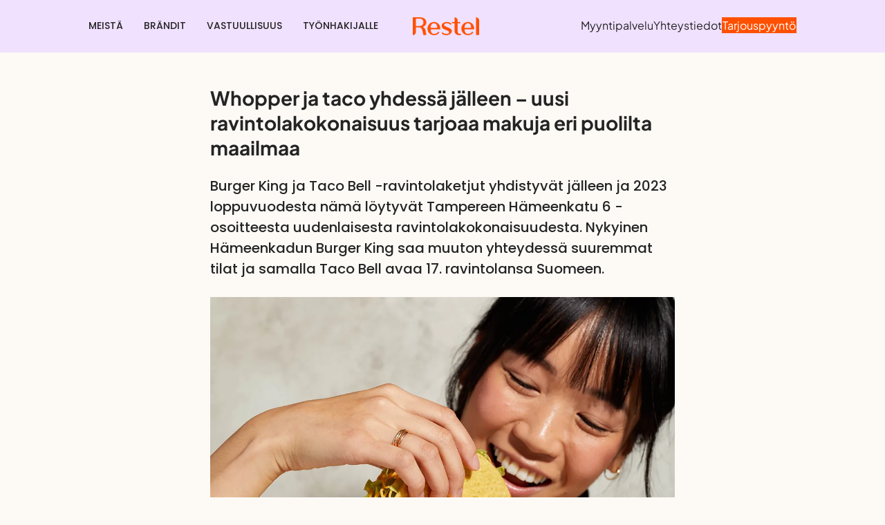

--- FILE ---
content_type: text/html; charset=UTF-8
request_url: https://www.restel.fi/burger-king-ja-taco-bell-saman-katon-alle/
body_size: 15581
content:
<!DOCTYPE html>
<html lang="fi" class="no-js">

<head>
    <meta charset="UTF-8">
    <meta name="viewport" content="width=device-width, initial-scale=1">
    <link rel="profile" href="http://gmpg.org/xfn/11">
    <link rel="stylesheet" href="https://use.typekit.net/wsz1cqh.css">

        <meta name='robots' content='index, follow, max-image-preview:large, max-snippet:-1, max-video-preview:-1' />

	<!-- This site is optimized with the Yoast SEO plugin v26.7 - https://yoast.com/wordpress/plugins/seo/ -->
	<title>Burger King ja Taco Bell saman katon alle - Restel</title>
	<link rel="canonical" href="https://www.restel.fi/burger-king-ja-taco-bell-saman-katon-alle/" />
	<meta property="og:locale" content="fi_FI" />
	<meta property="og:type" content="article" />
	<meta property="og:title" content="Burger King ja Taco Bell saman katon alle - Restel" />
	<meta property="og:url" content="https://www.restel.fi/burger-king-ja-taco-bell-saman-katon-alle/" />
	<meta property="og:site_name" content="Restel" />
	<meta property="article:modified_time" content="2023-12-18T12:45:04+00:00" />
	<meta property="og:image" content="https://www.restel.fi/wp-content/uploads/sites/8/2023/12/Brandit_TB_vaaka.jpg" />
	<meta name="twitter:card" content="summary_large_image" />
	<meta name="twitter:label1" content="Arvioitu lukuaika" />
	<meta name="twitter:data1" content="2 minuuttia" />
	<script type="application/ld+json" class="yoast-schema-graph">{"@context":"https://schema.org","@graph":[{"@type":"WebPage","@id":"https://www.restel.fi/burger-king-ja-taco-bell-saman-katon-alle/","url":"https://www.restel.fi/burger-king-ja-taco-bell-saman-katon-alle/","name":"Burger King ja Taco Bell saman katon alle - Restel","isPartOf":{"@id":"https://www.restel.fi/#website"},"primaryImageOfPage":{"@id":"https://www.restel.fi/burger-king-ja-taco-bell-saman-katon-alle/#primaryimage"},"image":{"@id":"https://www.restel.fi/burger-king-ja-taco-bell-saman-katon-alle/#primaryimage"},"thumbnailUrl":"https://www.restel.fi/wp-content/uploads/sites/8/2023/12/Brandit_TB_vaaka.jpg","datePublished":"2023-12-18T12:13:38+00:00","dateModified":"2023-12-18T12:45:04+00:00","breadcrumb":{"@id":"https://www.restel.fi/burger-king-ja-taco-bell-saman-katon-alle/#breadcrumb"},"inLanguage":"fi","potentialAction":[{"@type":"ReadAction","target":["https://www.restel.fi/burger-king-ja-taco-bell-saman-katon-alle/"]}]},{"@type":"ImageObject","inLanguage":"fi","@id":"https://www.restel.fi/burger-king-ja-taco-bell-saman-katon-alle/#primaryimage","url":"https://www.restel.fi/wp-content/uploads/sites/8/2023/12/Brandit_TB_vaaka.jpg","contentUrl":"https://www.restel.fi/wp-content/uploads/sites/8/2023/12/Brandit_TB_vaaka.jpg","width":1080,"height":800},{"@type":"BreadcrumbList","@id":"https://www.restel.fi/burger-king-ja-taco-bell-saman-katon-alle/#breadcrumb","itemListElement":[{"@type":"ListItem","position":1,"name":"Etusivu","item":"https://www.restel.fi/"},{"@type":"ListItem","position":2,"name":"Burger King ja Taco Bell saman katon alle"}]},{"@type":"WebSite","@id":"https://www.restel.fi/#website","url":"https://www.restel.fi/","name":"Restel","description":"","potentialAction":[{"@type":"SearchAction","target":{"@type":"EntryPoint","urlTemplate":"https://www.restel.fi/?s={search_term_string}"},"query-input":{"@type":"PropertyValueSpecification","valueRequired":true,"valueName":"search_term_string"}}],"inLanguage":"fi"}]}</script>
	<!-- / Yoast SEO plugin. -->


<link rel='dns-prefetch' href='//kit.fontawesome.com' />
<link rel="alternate" type="application/rss+xml" title="Restel &raquo; syöte" href="https://www.restel.fi/feed/" />
<link rel="alternate" type="application/rss+xml" title="Restel &raquo; kommenttien syöte" href="https://www.restel.fi/comments/feed/" />
<link rel="alternate" title="oEmbed (JSON)" type="application/json+oembed" href="https://www.restel.fi/wp-json/oembed/1.0/embed?url=https%3A%2F%2Fwww.restel.fi%2Fburger-king-ja-taco-bell-saman-katon-alle%2F" />
<link rel="alternate" title="oEmbed (XML)" type="text/xml+oembed" href="https://www.restel.fi/wp-json/oembed/1.0/embed?url=https%3A%2F%2Fwww.restel.fi%2Fburger-king-ja-taco-bell-saman-katon-alle%2F&#038;format=xml" />
<style id='wp-img-auto-sizes-contain-inline-css' type='text/css'>
img:is([sizes=auto i],[sizes^="auto," i]){contain-intrinsic-size:3000px 1500px}
/*# sourceURL=wp-img-auto-sizes-contain-inline-css */
</style>
<link rel="preload" as="image" href="https://www.restel.fi/wp-content/themes/restel-rst-child/dist/images/restel.png"><link rel="preload" as="image" href="https://www.restel.fi/wp-content/themes/restel-rst-child/dist/images/restel.png"><link rel="preload" as="image" href="https://www.restel.fi/wp-content/uploads/sites/8/2023/12/Brandit_TB_vaaka.jpg.webp">
<style id='wp-emoji-styles-inline-css' type='text/css'>

	img.wp-smiley, img.emoji {
		display: inline !important;
		border: none !important;
		box-shadow: none !important;
		height: 1em !important;
		width: 1em !important;
		margin: 0 0.07em !important;
		vertical-align: -0.1em !important;
		background: none !important;
		padding: 0 !important;
	}
/*# sourceURL=wp-emoji-styles-inline-css */
</style>
<link rel='stylesheet' id='wp-block-library-css' href='https://www.restel.fi/wp-includes/css/dist/block-library/style.min.css?ver=693359d40ab420bb23aa1b4be239f162' type='text/css' media='all' />
<style id='wp-block-heading-inline-css' type='text/css'>
h1:where(.wp-block-heading).has-background,h2:where(.wp-block-heading).has-background,h3:where(.wp-block-heading).has-background,h4:where(.wp-block-heading).has-background,h5:where(.wp-block-heading).has-background,h6:where(.wp-block-heading).has-background{padding:1.25em 2.375em}h1.has-text-align-left[style*=writing-mode]:where([style*=vertical-lr]),h1.has-text-align-right[style*=writing-mode]:where([style*=vertical-rl]),h2.has-text-align-left[style*=writing-mode]:where([style*=vertical-lr]),h2.has-text-align-right[style*=writing-mode]:where([style*=vertical-rl]),h3.has-text-align-left[style*=writing-mode]:where([style*=vertical-lr]),h3.has-text-align-right[style*=writing-mode]:where([style*=vertical-rl]),h4.has-text-align-left[style*=writing-mode]:where([style*=vertical-lr]),h4.has-text-align-right[style*=writing-mode]:where([style*=vertical-rl]),h5.has-text-align-left[style*=writing-mode]:where([style*=vertical-lr]),h5.has-text-align-right[style*=writing-mode]:where([style*=vertical-rl]),h6.has-text-align-left[style*=writing-mode]:where([style*=vertical-lr]),h6.has-text-align-right[style*=writing-mode]:where([style*=vertical-rl]){rotate:180deg}
/*# sourceURL=https://www.restel.fi/wp-includes/blocks/heading/style.min.css */
</style>
<style id='wp-block-image-inline-css' type='text/css'>
.wp-block-image>a,.wp-block-image>figure>a{display:inline-block}.wp-block-image img{box-sizing:border-box;height:auto;max-width:100%;vertical-align:bottom}@media not (prefers-reduced-motion){.wp-block-image img.hide{visibility:hidden}.wp-block-image img.show{animation:show-content-image .4s}}.wp-block-image[style*=border-radius] img,.wp-block-image[style*=border-radius]>a{border-radius:inherit}.wp-block-image.has-custom-border img{box-sizing:border-box}.wp-block-image.aligncenter{text-align:center}.wp-block-image.alignfull>a,.wp-block-image.alignwide>a{width:100%}.wp-block-image.alignfull img,.wp-block-image.alignwide img{height:auto;width:100%}.wp-block-image .aligncenter,.wp-block-image .alignleft,.wp-block-image .alignright,.wp-block-image.aligncenter,.wp-block-image.alignleft,.wp-block-image.alignright{display:table}.wp-block-image .aligncenter>figcaption,.wp-block-image .alignleft>figcaption,.wp-block-image .alignright>figcaption,.wp-block-image.aligncenter>figcaption,.wp-block-image.alignleft>figcaption,.wp-block-image.alignright>figcaption{caption-side:bottom;display:table-caption}.wp-block-image .alignleft{float:left;margin:.5em 1em .5em 0}.wp-block-image .alignright{float:right;margin:.5em 0 .5em 1em}.wp-block-image .aligncenter{margin-left:auto;margin-right:auto}.wp-block-image :where(figcaption){margin-bottom:1em;margin-top:.5em}.wp-block-image.is-style-circle-mask img{border-radius:9999px}@supports ((-webkit-mask-image:none) or (mask-image:none)) or (-webkit-mask-image:none){.wp-block-image.is-style-circle-mask img{border-radius:0;-webkit-mask-image:url('data:image/svg+xml;utf8,<svg viewBox="0 0 100 100" xmlns="http://www.w3.org/2000/svg"><circle cx="50" cy="50" r="50"/></svg>');mask-image:url('data:image/svg+xml;utf8,<svg viewBox="0 0 100 100" xmlns="http://www.w3.org/2000/svg"><circle cx="50" cy="50" r="50"/></svg>');mask-mode:alpha;-webkit-mask-position:center;mask-position:center;-webkit-mask-repeat:no-repeat;mask-repeat:no-repeat;-webkit-mask-size:contain;mask-size:contain}}:root :where(.wp-block-image.is-style-rounded img,.wp-block-image .is-style-rounded img){border-radius:9999px}.wp-block-image figure{margin:0}.wp-lightbox-container{display:flex;flex-direction:column;position:relative}.wp-lightbox-container img{cursor:zoom-in}.wp-lightbox-container img:hover+button{opacity:1}.wp-lightbox-container button{align-items:center;backdrop-filter:blur(16px) saturate(180%);background-color:#5a5a5a40;border:none;border-radius:4px;cursor:zoom-in;display:flex;height:20px;justify-content:center;opacity:0;padding:0;position:absolute;right:16px;text-align:center;top:16px;width:20px;z-index:100}@media not (prefers-reduced-motion){.wp-lightbox-container button{transition:opacity .2s ease}}.wp-lightbox-container button:focus-visible{outline:3px auto #5a5a5a40;outline:3px auto -webkit-focus-ring-color;outline-offset:3px}.wp-lightbox-container button:hover{cursor:pointer;opacity:1}.wp-lightbox-container button:focus{opacity:1}.wp-lightbox-container button:focus,.wp-lightbox-container button:hover,.wp-lightbox-container button:not(:hover):not(:active):not(.has-background){background-color:#5a5a5a40;border:none}.wp-lightbox-overlay{box-sizing:border-box;cursor:zoom-out;height:100vh;left:0;overflow:hidden;position:fixed;top:0;visibility:hidden;width:100%;z-index:100000}.wp-lightbox-overlay .close-button{align-items:center;cursor:pointer;display:flex;justify-content:center;min-height:40px;min-width:40px;padding:0;position:absolute;right:calc(env(safe-area-inset-right) + 16px);top:calc(env(safe-area-inset-top) + 16px);z-index:5000000}.wp-lightbox-overlay .close-button:focus,.wp-lightbox-overlay .close-button:hover,.wp-lightbox-overlay .close-button:not(:hover):not(:active):not(.has-background){background:none;border:none}.wp-lightbox-overlay .lightbox-image-container{height:var(--wp--lightbox-container-height);left:50%;overflow:hidden;position:absolute;top:50%;transform:translate(-50%,-50%);transform-origin:top left;width:var(--wp--lightbox-container-width);z-index:9999999999}.wp-lightbox-overlay .wp-block-image{align-items:center;box-sizing:border-box;display:flex;height:100%;justify-content:center;margin:0;position:relative;transform-origin:0 0;width:100%;z-index:3000000}.wp-lightbox-overlay .wp-block-image img{height:var(--wp--lightbox-image-height);min-height:var(--wp--lightbox-image-height);min-width:var(--wp--lightbox-image-width);width:var(--wp--lightbox-image-width)}.wp-lightbox-overlay .wp-block-image figcaption{display:none}.wp-lightbox-overlay button{background:none;border:none}.wp-lightbox-overlay .scrim{background-color:#fff;height:100%;opacity:.9;position:absolute;width:100%;z-index:2000000}.wp-lightbox-overlay.active{visibility:visible}@media not (prefers-reduced-motion){.wp-lightbox-overlay.active{animation:turn-on-visibility .25s both}.wp-lightbox-overlay.active img{animation:turn-on-visibility .35s both}.wp-lightbox-overlay.show-closing-animation:not(.active){animation:turn-off-visibility .35s both}.wp-lightbox-overlay.show-closing-animation:not(.active) img{animation:turn-off-visibility .25s both}.wp-lightbox-overlay.zoom.active{animation:none;opacity:1;visibility:visible}.wp-lightbox-overlay.zoom.active .lightbox-image-container{animation:lightbox-zoom-in .4s}.wp-lightbox-overlay.zoom.active .lightbox-image-container img{animation:none}.wp-lightbox-overlay.zoom.active .scrim{animation:turn-on-visibility .4s forwards}.wp-lightbox-overlay.zoom.show-closing-animation:not(.active){animation:none}.wp-lightbox-overlay.zoom.show-closing-animation:not(.active) .lightbox-image-container{animation:lightbox-zoom-out .4s}.wp-lightbox-overlay.zoom.show-closing-animation:not(.active) .lightbox-image-container img{animation:none}.wp-lightbox-overlay.zoom.show-closing-animation:not(.active) .scrim{animation:turn-off-visibility .4s forwards}}@keyframes show-content-image{0%{visibility:hidden}99%{visibility:hidden}to{visibility:visible}}@keyframes turn-on-visibility{0%{opacity:0}to{opacity:1}}@keyframes turn-off-visibility{0%{opacity:1;visibility:visible}99%{opacity:0;visibility:visible}to{opacity:0;visibility:hidden}}@keyframes lightbox-zoom-in{0%{transform:translate(calc((-100vw + var(--wp--lightbox-scrollbar-width))/2 + var(--wp--lightbox-initial-left-position)),calc(-50vh + var(--wp--lightbox-initial-top-position))) scale(var(--wp--lightbox-scale))}to{transform:translate(-50%,-50%) scale(1)}}@keyframes lightbox-zoom-out{0%{transform:translate(-50%,-50%) scale(1);visibility:visible}99%{visibility:visible}to{transform:translate(calc((-100vw + var(--wp--lightbox-scrollbar-width))/2 + var(--wp--lightbox-initial-left-position)),calc(-50vh + var(--wp--lightbox-initial-top-position))) scale(var(--wp--lightbox-scale));visibility:hidden}}
/*# sourceURL=https://www.restel.fi/wp-includes/blocks/image/style.min.css */
</style>
<style id='wp-block-paragraph-inline-css' type='text/css'>
.is-small-text{font-size:.875em}.is-regular-text{font-size:1em}.is-large-text{font-size:2.25em}.is-larger-text{font-size:3em}.has-drop-cap:not(:focus):first-letter{float:left;font-size:8.4em;font-style:normal;font-weight:100;line-height:.68;margin:.05em .1em 0 0;text-transform:uppercase}body.rtl .has-drop-cap:not(:focus):first-letter{float:none;margin-left:.1em}p.has-drop-cap.has-background{overflow:hidden}:root :where(p.has-background){padding:1.25em 2.375em}:where(p.has-text-color:not(.has-link-color)) a{color:inherit}p.has-text-align-left[style*="writing-mode:vertical-lr"],p.has-text-align-right[style*="writing-mode:vertical-rl"]{rotate:180deg}
/*# sourceURL=https://www.restel.fi/wp-includes/blocks/paragraph/style.min.css */
</style>
<style id='global-styles-inline-css' type='text/css'>
:root{--wp--preset--aspect-ratio--square: 1;--wp--preset--aspect-ratio--4-3: 4/3;--wp--preset--aspect-ratio--3-4: 3/4;--wp--preset--aspect-ratio--3-2: 3/2;--wp--preset--aspect-ratio--2-3: 2/3;--wp--preset--aspect-ratio--16-9: 16/9;--wp--preset--aspect-ratio--9-16: 9/16;--wp--preset--color--black: #242424;--wp--preset--color--cyan-bluish-gray: #abb8c3;--wp--preset--color--white: #fff;--wp--preset--color--pale-pink: #f78da7;--wp--preset--color--vivid-red: #cf2e2e;--wp--preset--color--luminous-vivid-orange: #ff6900;--wp--preset--color--luminous-vivid-amber: #fcb900;--wp--preset--color--light-green-cyan: #7bdcb5;--wp--preset--color--vivid-green-cyan: #00d084;--wp--preset--color--pale-cyan-blue: #8ed1fc;--wp--preset--color--vivid-cyan-blue: #0693e3;--wp--preset--color--vivid-purple: #9b51e0;--wp--preset--color--blackish: #233238;--wp--preset--color--light-gray: #efefef;--wp--preset--color--beige: #fdfaf6;--wp--preset--color--dark-beige: #f5ebdc;--wp--preset--color--light-violet: #f0e1ff;--wp--preset--color--dark-green: #075056;--wp--preset--color--orange: #ff5000;--wp--preset--gradient--vivid-cyan-blue-to-vivid-purple: linear-gradient(135deg,rgb(6,147,227) 0%,rgb(155,81,224) 100%);--wp--preset--gradient--light-green-cyan-to-vivid-green-cyan: linear-gradient(135deg,rgb(122,220,180) 0%,rgb(0,208,130) 100%);--wp--preset--gradient--luminous-vivid-amber-to-luminous-vivid-orange: linear-gradient(135deg,rgb(252,185,0) 0%,rgb(255,105,0) 100%);--wp--preset--gradient--luminous-vivid-orange-to-vivid-red: linear-gradient(135deg,rgb(255,105,0) 0%,rgb(207,46,46) 100%);--wp--preset--gradient--very-light-gray-to-cyan-bluish-gray: linear-gradient(135deg,rgb(238,238,238) 0%,rgb(169,184,195) 100%);--wp--preset--gradient--cool-to-warm-spectrum: linear-gradient(135deg,rgb(74,234,220) 0%,rgb(151,120,209) 20%,rgb(207,42,186) 40%,rgb(238,44,130) 60%,rgb(251,105,98) 80%,rgb(254,248,76) 100%);--wp--preset--gradient--blush-light-purple: linear-gradient(135deg,rgb(255,206,236) 0%,rgb(152,150,240) 100%);--wp--preset--gradient--blush-bordeaux: linear-gradient(135deg,rgb(254,205,165) 0%,rgb(254,45,45) 50%,rgb(107,0,62) 100%);--wp--preset--gradient--luminous-dusk: linear-gradient(135deg,rgb(255,203,112) 0%,rgb(199,81,192) 50%,rgb(65,88,208) 100%);--wp--preset--gradient--pale-ocean: linear-gradient(135deg,rgb(255,245,203) 0%,rgb(182,227,212) 50%,rgb(51,167,181) 100%);--wp--preset--gradient--electric-grass: linear-gradient(135deg,rgb(202,248,128) 0%,rgb(113,206,126) 100%);--wp--preset--gradient--midnight: linear-gradient(135deg,rgb(2,3,129) 0%,rgb(40,116,252) 100%);--wp--preset--font-size--small: 13px;--wp--preset--font-size--medium: 20px;--wp--preset--font-size--large: 36px;--wp--preset--font-size--x-large: 42px;--wp--preset--spacing--20: 0.44rem;--wp--preset--spacing--30: 0.67rem;--wp--preset--spacing--40: 1rem;--wp--preset--spacing--50: 1.5rem;--wp--preset--spacing--60: 2.25rem;--wp--preset--spacing--70: 3.38rem;--wp--preset--spacing--80: 5.06rem;--wp--preset--shadow--natural: 6px 6px 9px rgba(0, 0, 0, 0.2);--wp--preset--shadow--deep: 12px 12px 50px rgba(0, 0, 0, 0.4);--wp--preset--shadow--sharp: 6px 6px 0px rgba(0, 0, 0, 0.2);--wp--preset--shadow--outlined: 6px 6px 0px -3px rgb(255, 255, 255), 6px 6px rgb(0, 0, 0);--wp--preset--shadow--crisp: 6px 6px 0px rgb(0, 0, 0);}:root { --wp--style--global--content-size: 622px;--wp--style--global--wide-size: 840px; }:where(body) { margin: 0; }.wp-site-blocks > .alignleft { float: left; margin-right: 2em; }.wp-site-blocks > .alignright { float: right; margin-left: 2em; }.wp-site-blocks > .aligncenter { justify-content: center; margin-left: auto; margin-right: auto; }:where(.is-layout-flex){gap: 0.5em;}:where(.is-layout-grid){gap: 0.5em;}.is-layout-flow > .alignleft{float: left;margin-inline-start: 0;margin-inline-end: 2em;}.is-layout-flow > .alignright{float: right;margin-inline-start: 2em;margin-inline-end: 0;}.is-layout-flow > .aligncenter{margin-left: auto !important;margin-right: auto !important;}.is-layout-constrained > .alignleft{float: left;margin-inline-start: 0;margin-inline-end: 2em;}.is-layout-constrained > .alignright{float: right;margin-inline-start: 2em;margin-inline-end: 0;}.is-layout-constrained > .aligncenter{margin-left: auto !important;margin-right: auto !important;}.is-layout-constrained > :where(:not(.alignleft):not(.alignright):not(.alignfull)){max-width: var(--wp--style--global--content-size);margin-left: auto !important;margin-right: auto !important;}.is-layout-constrained > .alignwide{max-width: var(--wp--style--global--wide-size);}body .is-layout-flex{display: flex;}.is-layout-flex{flex-wrap: wrap;align-items: center;}.is-layout-flex > :is(*, div){margin: 0;}body .is-layout-grid{display: grid;}.is-layout-grid > :is(*, div){margin: 0;}body{font-size: 1rem;line-height: 1.7;padding-top: 0px;padding-right: 0px;padding-bottom: 0px;padding-left: 0px;}a:where(:not(.wp-element-button)){text-decoration: underline;}:root :where(.wp-element-button, .wp-block-button__link){background-color: #32373c;border-width: 0;color: #fff;font-family: inherit;font-size: inherit;font-style: inherit;font-weight: inherit;letter-spacing: inherit;line-height: inherit;padding-top: calc(0.667em + 2px);padding-right: calc(1.333em + 2px);padding-bottom: calc(0.667em + 2px);padding-left: calc(1.333em + 2px);text-decoration: none;text-transform: inherit;}.has-black-color{color: var(--wp--preset--color--black) !important;}.has-cyan-bluish-gray-color{color: var(--wp--preset--color--cyan-bluish-gray) !important;}.has-white-color{color: var(--wp--preset--color--white) !important;}.has-pale-pink-color{color: var(--wp--preset--color--pale-pink) !important;}.has-vivid-red-color{color: var(--wp--preset--color--vivid-red) !important;}.has-luminous-vivid-orange-color{color: var(--wp--preset--color--luminous-vivid-orange) !important;}.has-luminous-vivid-amber-color{color: var(--wp--preset--color--luminous-vivid-amber) !important;}.has-light-green-cyan-color{color: var(--wp--preset--color--light-green-cyan) !important;}.has-vivid-green-cyan-color{color: var(--wp--preset--color--vivid-green-cyan) !important;}.has-pale-cyan-blue-color{color: var(--wp--preset--color--pale-cyan-blue) !important;}.has-vivid-cyan-blue-color{color: var(--wp--preset--color--vivid-cyan-blue) !important;}.has-vivid-purple-color{color: var(--wp--preset--color--vivid-purple) !important;}.has-blackish-color{color: var(--wp--preset--color--blackish) !important;}.has-light-gray-color{color: var(--wp--preset--color--light-gray) !important;}.has-beige-color{color: var(--wp--preset--color--beige) !important;}.has-dark-beige-color{color: var(--wp--preset--color--dark-beige) !important;}.has-light-violet-color{color: var(--wp--preset--color--light-violet) !important;}.has-dark-green-color{color: var(--wp--preset--color--dark-green) !important;}.has-orange-color{color: var(--wp--preset--color--orange) !important;}.has-black-background-color{background-color: var(--wp--preset--color--black) !important;}.has-cyan-bluish-gray-background-color{background-color: var(--wp--preset--color--cyan-bluish-gray) !important;}.has-white-background-color{background-color: var(--wp--preset--color--white) !important;}.has-pale-pink-background-color{background-color: var(--wp--preset--color--pale-pink) !important;}.has-vivid-red-background-color{background-color: var(--wp--preset--color--vivid-red) !important;}.has-luminous-vivid-orange-background-color{background-color: var(--wp--preset--color--luminous-vivid-orange) !important;}.has-luminous-vivid-amber-background-color{background-color: var(--wp--preset--color--luminous-vivid-amber) !important;}.has-light-green-cyan-background-color{background-color: var(--wp--preset--color--light-green-cyan) !important;}.has-vivid-green-cyan-background-color{background-color: var(--wp--preset--color--vivid-green-cyan) !important;}.has-pale-cyan-blue-background-color{background-color: var(--wp--preset--color--pale-cyan-blue) !important;}.has-vivid-cyan-blue-background-color{background-color: var(--wp--preset--color--vivid-cyan-blue) !important;}.has-vivid-purple-background-color{background-color: var(--wp--preset--color--vivid-purple) !important;}.has-blackish-background-color{background-color: var(--wp--preset--color--blackish) !important;}.has-light-gray-background-color{background-color: var(--wp--preset--color--light-gray) !important;}.has-beige-background-color{background-color: var(--wp--preset--color--beige) !important;}.has-dark-beige-background-color{background-color: var(--wp--preset--color--dark-beige) !important;}.has-light-violet-background-color{background-color: var(--wp--preset--color--light-violet) !important;}.has-dark-green-background-color{background-color: var(--wp--preset--color--dark-green) !important;}.has-orange-background-color{background-color: var(--wp--preset--color--orange) !important;}.has-black-border-color{border-color: var(--wp--preset--color--black) !important;}.has-cyan-bluish-gray-border-color{border-color: var(--wp--preset--color--cyan-bluish-gray) !important;}.has-white-border-color{border-color: var(--wp--preset--color--white) !important;}.has-pale-pink-border-color{border-color: var(--wp--preset--color--pale-pink) !important;}.has-vivid-red-border-color{border-color: var(--wp--preset--color--vivid-red) !important;}.has-luminous-vivid-orange-border-color{border-color: var(--wp--preset--color--luminous-vivid-orange) !important;}.has-luminous-vivid-amber-border-color{border-color: var(--wp--preset--color--luminous-vivid-amber) !important;}.has-light-green-cyan-border-color{border-color: var(--wp--preset--color--light-green-cyan) !important;}.has-vivid-green-cyan-border-color{border-color: var(--wp--preset--color--vivid-green-cyan) !important;}.has-pale-cyan-blue-border-color{border-color: var(--wp--preset--color--pale-cyan-blue) !important;}.has-vivid-cyan-blue-border-color{border-color: var(--wp--preset--color--vivid-cyan-blue) !important;}.has-vivid-purple-border-color{border-color: var(--wp--preset--color--vivid-purple) !important;}.has-blackish-border-color{border-color: var(--wp--preset--color--blackish) !important;}.has-light-gray-border-color{border-color: var(--wp--preset--color--light-gray) !important;}.has-beige-border-color{border-color: var(--wp--preset--color--beige) !important;}.has-dark-beige-border-color{border-color: var(--wp--preset--color--dark-beige) !important;}.has-light-violet-border-color{border-color: var(--wp--preset--color--light-violet) !important;}.has-dark-green-border-color{border-color: var(--wp--preset--color--dark-green) !important;}.has-orange-border-color{border-color: var(--wp--preset--color--orange) !important;}.has-vivid-cyan-blue-to-vivid-purple-gradient-background{background: var(--wp--preset--gradient--vivid-cyan-blue-to-vivid-purple) !important;}.has-light-green-cyan-to-vivid-green-cyan-gradient-background{background: var(--wp--preset--gradient--light-green-cyan-to-vivid-green-cyan) !important;}.has-luminous-vivid-amber-to-luminous-vivid-orange-gradient-background{background: var(--wp--preset--gradient--luminous-vivid-amber-to-luminous-vivid-orange) !important;}.has-luminous-vivid-orange-to-vivid-red-gradient-background{background: var(--wp--preset--gradient--luminous-vivid-orange-to-vivid-red) !important;}.has-very-light-gray-to-cyan-bluish-gray-gradient-background{background: var(--wp--preset--gradient--very-light-gray-to-cyan-bluish-gray) !important;}.has-cool-to-warm-spectrum-gradient-background{background: var(--wp--preset--gradient--cool-to-warm-spectrum) !important;}.has-blush-light-purple-gradient-background{background: var(--wp--preset--gradient--blush-light-purple) !important;}.has-blush-bordeaux-gradient-background{background: var(--wp--preset--gradient--blush-bordeaux) !important;}.has-luminous-dusk-gradient-background{background: var(--wp--preset--gradient--luminous-dusk) !important;}.has-pale-ocean-gradient-background{background: var(--wp--preset--gradient--pale-ocean) !important;}.has-electric-grass-gradient-background{background: var(--wp--preset--gradient--electric-grass) !important;}.has-midnight-gradient-background{background: var(--wp--preset--gradient--midnight) !important;}.has-small-font-size{font-size: var(--wp--preset--font-size--small) !important;}.has-medium-font-size{font-size: var(--wp--preset--font-size--medium) !important;}.has-large-font-size{font-size: var(--wp--preset--font-size--large) !important;}.has-x-large-font-size{font-size: var(--wp--preset--font-size--x-large) !important;}
/*# sourceURL=global-styles-inline-css */
</style>

<link rel='stylesheet' id='screen-stylesheet-css' href='https://www.restel.fi/wp-content/themes/restel-rst-child/dist/stylesheets/screen.css?ver=176dab6afcc051573061e3e63ed71ceb' type='text/css' media='all' />
<link rel='stylesheet' id='print-stylesheet-css' href='https://www.restel.fi/wp-content/themes/restel-rst-child/dist/stylesheets/print.css?ver=4d4cf996e251e2b51e509206208bc87e' type='text/css' media='print' />
<script type="text/javascript" src="https://www.restel.fi/wp-includes/js/jquery/jquery.min.js?ver=826eb77e86b02ab7724fe3d0141ff87c" id="jquery-core-js"></script>
<script type="text/javascript" src="https://www.restel.fi/wp-includes/js/jquery/jquery-migrate.min.js?ver=9ffeb32e2d9efbf8f70caabded242267" id="jquery-migrate-js"></script>
<link rel="https://api.w.org/" href="https://www.restel.fi/wp-json/" /><link rel="alternate" title="JSON" type="application/json" href="https://www.restel.fi/wp-json/wp/v2/pages/592" /><link rel="EditURI" type="application/rsd+xml" title="RSD" href="https://www.restel.fi/xmlrpc.php?rsd" />
<meta name="generator" content="WordPress 6.9" />
<link rel='shortlink' href='https://www.restel.fi/?p=592' />
<!-- Stream WordPress user activity plugin v4.1.1 -->
<script>(function(html){html.className = html.className.replace(/\bno-js\b/,'js')})(document.documentElement);</script>

<!-- Google Tag Manager -->
<script>(function(w,d,s,l,i){w[l]=w[l]||[];w[l].push({'gtm.start':
new Date().getTime(),event:'gtm.js'});var f=d.getElementsByTagName(s)[0],
j=d.createElement(s),dl=l!='dataLayer'?'&l='+l:'';j.async=true;j.src=
'https://www.googletagmanager.com/gtm.js?id='+i+dl;f.parentNode.insertBefore(j,f);
})(window,document,'script','dataLayer','GTM-TFXNWLLL');</script>
<!-- End Google Tag Manager -->

<link rel="icon" href="https://www.restel.fi/wp-content/uploads/sites/8/2023/12/Restel-favicon.svg" sizes="32x32" />
<link rel="icon" href="https://www.restel.fi/wp-content/uploads/sites/8/2023/12/Restel-favicon.svg" sizes="192x192" />
<link rel="apple-touch-icon" href="https://www.restel.fi/wp-content/uploads/sites/8/2023/12/Restel-favicon.svg" />
<meta name="msapplication-TileImage" content="https://www.restel.fi/wp-content/uploads/sites/8/2023/12/Restel-favicon.svg" />

    <script>
        !function (f, b, e, v, n, t, s) {
            if (f.fbq) return; n = f.fbq = function () {
                n.callMethod ?
                    n.callMethod.apply(n, arguments) : n.queue.push(arguments)
            };
            if (!f._fbq) f._fbq = n; n.push = n; n.loaded = !0; n.version = '2.0';
            n.queue = []; t = b.createElement(e); t.async = !0;
            t.src = v; s = b.getElementsByTagName(e)[0];
            s.parentNode.insertBefore(t, s)
        }(window, document, 'script',
            'https://connect.facebook.net/en_US/fbevents.js');
        fbq('init', '310415054745241');
        fbq('track', 'PageView');
    </script>
    <noscript>
        <img height="1" width="1" src="https://www.facebook.com/tr?id=310415054745241&ev=PageView
&noscript=1" />
    </noscript>
    <!-- End Facebook Pixel Code -->
</head>

<body class="wp-singular page-template-default page page-id-592 wp-theme-restel wp-child-theme-restel-rst-child">
    
                <!-- Google Tag Manager (noscript) -->
            <noscript><iframe data-lazyloaded="1" src="about:blank" data-src="https://www.googletagmanager.com/ns.html?id=GTM-TFXNWLLL" height="0" width="0"
                    style="display:none;visibility:hidden"></iframe><noscript><iframe src="https://www.googletagmanager.com/ns.html?id=GTM-TFXNWLLL" height="0" width="0"
                    style="display:none;visibility:hidden"></iframe></noscript></noscript>
            <!-- End Google Tag Manager (noscript) -->
                <a href="#content" class="screen-reader-shortcut button">
        Siirry sisältöön    </a>

    <header id="masthead" class="site-header "
        role="banner">
        <div class="wrapper-header-top">
            <div class="site-header-top container-lg">
                            </div>
        </div>
        <div class="wrapper-header-main">
            <div class="site-header-main container-lg">

                    <div class="nav-primary">
        <button class="hamburger hamburger--collapse" type="button" aria-label="Avaa päävalikko">
            <span class="hamburger-box">
                <span class="hamburger-inner"></span>
            </span>
        </button>
        <div id="site-header-menu" class="site-header-menu">
            <div class="menu-container">
                <nav id="site-navigation" class="main-navigation" role="navigation"
                    aria-label="Päävalikko">
                    <div class="menu-paavalikko-container"><ul id="menu-paavalikko" class="primary-menu">
<li  class=" menu-item menu-item-type-post_type menu-item-object-page"><a href="https://www.restel.fi/meista/" >Meistä</a></li>
<li  class=" menu-item menu-item-type-post_type menu-item-object-page"><a href="https://www.restel.fi/brandit/" >Brändit</a></li>
<li  class=" menu-item menu-item-type-post_type menu-item-object-page"><a href="https://www.restel.fi/vastuullisuus/" >Vastuullisuus</a></li>
<li  class=" menu-item menu-item-type-post_type menu-item-object-page"><a href="https://www.restel.fi/tyonhakijalle/" >Työnhakijalle</a></li></ul></div>                </nav><!-- .main-navigation -->
                <div class="mobile-buttons">
                            <div class="nav-button-cont">
                    <div class="nav-button first">
                <a class=" button" href="https://www.restel.fi/myyntipalvelu/"
                    target="_self">Myyntipalvelu</a>
            </div>
                            <div class="nav-button first">
                <a class="button button-outline" href="https://www.restel.fi/yhteystiedot/"
                    target="_self">Yhteystiedot</a>
            </div>
                            <div class="nav-button second">
                <a class="button button-outline" href="https://www.restel.fi/tarjouspyynto/"
                    target="_self">Tarjouspyyntö</a>
            </div>
            </div>
                </div>
            </div><!-- .menu-container -->

        </div><!-- .site-header-menu -->

    </div>
                <!-- .site-branding -->
<div class="site-branding">
  <a href="https://www.restel.fi" class="custom-logo-link desktop white" rel="home">
    <img src="https://www.restel.fi/wp-content/themes/restel-rst-child/dist/images/restel.png" class="custom-logo" alt="Mestaritalli logo" fetchpriority="high" decoding="sync">
  </a>
  <a href="https://www.restel.fi" class="custom-logo-link desktop dark" rel="home">
    <img src="https://www.restel.fi/wp-content/themes/restel-rst-child/dist/images/restel.png" class="custom-logo" alt="Mestaritalli logo" fetchpriority="high" decoding="sync">
  </a>

</div>                        <div class="nav-button-cont">
                    <div class="nav-button first">
                <a class=" button" href="https://www.restel.fi/myyntipalvelu/"
                    target="_self">Myyntipalvelu</a>
            </div>
                            <div class="nav-button first">
                <a class="button button-outline" href="https://www.restel.fi/yhteystiedot/"
                    target="_self">Yhteystiedot</a>
            </div>
                            <div class="nav-button second">
                <a class="button button-outline" href="https://www.restel.fi/tarjouspyynto/"
                    target="_self">Tarjouspyyntö</a>
            </div>
            </div>
                
            </div><!-- .site-header-main -->
        </div>
    </header><!-- .site-header -->


    <div id="content" class="site-content">
        

<section id="acf-block-6971d9b5d36b9" class="block block-content-wrapper container-fluid">
    <div class="container">
        <div class="row ">
            

            <!--  creates sidebar if post type is post(Article)-->
            

            <div class="col-12 col-lg-8 offset-lg-2 col-hd-6 offset-hd-3">
                
                <div class="entry-content">
                    <div class="acf-innerblocks-container">

<h2 class="wp-block-heading">Whopper ja taco yhdessä jälleen – uusi ravintolakokonaisuus tarjoaa makuja eri puolilta maailmaa</h2>



<p></p>



<p class="is-style-lead">Burger King ja Taco Bell -ravintolaketjut yhdistyvät jälleen ja 2023 loppuvuodesta nämä löytyvät Tampereen Hämeenkatu 6 -osoitteesta uudenlaisesta ravintolakokonaisuudesta. Nykyinen Hämeenkadun Burger King saa muuton yhteydessä suuremmat tilat ja samalla Taco Bell avaa 17. ravintolansa Suomeen.</p>



<figure class="wp-block-image size-full"><img fetchpriority="high" decoding="sync" width="1080" height="800" src="https://www.restel.fi/wp-content/uploads/sites/8/2023/12/Brandit_TB_vaaka.jpg.webp" alt="" class="wp-image-613" srcset="https://www.restel.fi/wp-content/uploads/sites/8/2023/12/Brandit_TB_vaaka.jpg.webp 1080w, https://www.restel.fi/wp-content/uploads/sites/8/2023/12/Brandit_TB_vaaka-300x222.jpg.webp 300w, https://www.restel.fi/wp-content/uploads/sites/8/2023/12/Brandit_TB_vaaka-1024x759.jpg.webp 1024w, https://www.restel.fi/wp-content/uploads/sites/8/2023/12/Brandit_TB_vaaka-768x569.jpg.webp 768w" sizes="(max-width: 575px) 100vw, (max-width: 767px) 510px, (max-width: 991px) 290px, (max-width: 1199px) 530px, 840px"/></figure>



<p><strong>Uusi ravintolakokonaisuus yhdistää useita brändejä</strong></p>



<p>Ravintolat sijaitsevat loistavalla sijainnilla, Hämeenkadun raitiovaunupysäkkien kohdalla rautatieaseman läheisyydessä. Tampereen suosituimmista yökerhoista on lyhyt kävelymatka yöasiakkaita ajatellen.</p>



<p>”Muuton myötä saadaan Burger Kingille paremmat puitteet palvella kasvavaa asiakaskuntaa. Samaan tilaan avautuva Tampereen toinen Taco Bell -ravintola tarjoaa laajojen aukioloaikojen ansiosta asiakkaalle monipuolisen kohtaamispaikan.” kertoo Restelin Fast Food liiketoimintajohtaja&nbsp;<strong>Siru Kalpio</strong>.</p>



<p>Ravintolassa erikoista on se, että erillisten asiakaspaikkojen sijaan uudessa liiketilassa on 350 asiakaspaikkaa food court -tyyliin. Taco Bellin ja Burger Kingin lisäksi kolmantena ravintolana samaan liiketilaan tulee japanilaista grilliruokaa tarjoava Itsuyaki. Perinteinen, teppanyaki-tyylinen ravintola täydentää Restelin ravintoloiden tuotetarjontaa Aasian mauilla. Yhteisellä liiketilaratkaisulla pystytään tarjoamaan asiakkaille uudenlainen ruokailukokemus ja monenlaisia vaihtoehtoja samassa ravintolassa. Tilan suunnittelussa kiinnitetään huomiota monikanavaiseen tilaustapaan, jotta asiakkaan asiointi on mahdollisimman nopeaa ja vaivatonta eri ravintoloiden välillä.</p>



<p>Uusi ravintola istuu hyvin Tampereen uudistuvaan kaupunkikuvaan tuoden monipuolisen ruokapaikan keskeiseen risteyskohtaan. OP Tampereen omistamassa kiinteistössä sijaitseva esteetön ja tilava katutason liiketila mahdollistaa asiakkaiden nopean palvelun myös isojen tapahtumien aikaan. Lisäksi useamman toimijan yhteinen ravintola parantaa myös henkilökunnan sekä asiakkaiden turvallisuutta, etenkin ilta- ja yöaikaan.</p>



<p>”Olemme iloisia, että lähes kahden vuoden etsinnän jälkeen löysimme toimijan ja ratkaisun katutason liiketilalle yhteistyössä OP Koti Pirkanmaan toimitilavälityksen kanssa. Uskon, että tällainen ravintolakokonaisuus toimii erinomaisesti vilkkaalla liikepaikalla ja elävöittää hienosti kävelykatua”, kertoo OP Tampereen liiketoimintajohtaja&nbsp;<strong>Kari Lepistö</strong>.</p>



<p>Uusi ravintolakokonaisuus avaa ovensa arviolta&nbsp;loppuvuodesta 2023. Ravintolan lisäksi kiinteistön katutasossa toimintaansa jatkavat Silmäasema ja Robert’s Coffee sekä ylemmissä kerroksissa Stockmann ja lääkärikeskus Mehiläinen.</p>

</div>
                </div>

                <!--  creates writer and some info if post type is post(Article)-->
                            </div>

            <!--  creates sidebar if post type is post(Article)-->
                    </div>
    </div>
</section>
</div><!-- .site-content -->

<footer class="site-footer" role="contentinfo">
    <div class="container">
        <div class="row">
            <div class="col-6 col-md-2 col-lg-2 hide-wave footer-logos footer-col footer-contact-col ">
                <div class="footer-logo  ">
      <img data-lazyloaded="1" data-placeholder-resp="372x101" src="[data-uri]" data-src="https://www.restel.fi/wp-content/uploads/sites/8/2023/12/restel-logo.webp" width="372" height="101" alt="" loading="lazy"><noscript><img src="https://www.restel.fi/wp-content/uploads/sites/8/2023/12/restel-logo.webp" width="372" height="101" alt="" loading="lazy"></noscript>    </div>            </div>

                <div class="col-12 col-lg-3 footer-col footer-contact-col entry-content">
        <p><span data-teams="true">Restel Oy on yksi Suomen suurimmista ravintolapalveluiden tarjoajista. Operoimme sekä kotimaisia suosikkeja että tunnettuja kansainvälisiä brändejä. Löydät ravintolamme maanlaajuisesti valmiina palvelemaan juuri sinua!</span></p>
    </div>
                        <div
            class="footer-navigation col-12  col-lg-2 col-xl-2  offset-md-0 offset-lg-1 offset-xl-1">

                                                
                    <div class="footer-navigation__links">
                        
                            
                            <a class="" href="https://www.oivahymy.fi/hae-yrityksia/#text=restel">
                                Oivaraportit                            </a>

                        
                                                    
                                <a href="https://www.restel.fi/brandit/">
                                    Brändit                                </a>
                            
                                <a href="https://www.restel.fi/vastuullisuus/">
                                    Vastuullisuus                                </a>
                            
                                <a href="https://www.restel.fi/mobiilisovellukset/">
                                    Mobiilisovellukset                                </a>
                                                    
                    </div>
                                    </div>
            <div
            class="footer-navigation col-12  col-lg-2 col-xl-2 ">

                                                
                    <div class="footer-navigation__links">
                        
                                                    
                                <a href="https://www.restel.fi/meista/">
                                    Meistä                                </a>
                            
                                <a href="https://www.restel.fi/yhteystiedot/">
                                    Yhteystiedot                                </a>
                            
                                <a href="https://www.restel.fi/tyonhakijalle/">
                                    Työnhakijalle                                </a>
                            
                                <a href="https://www.restel.fi/anna-palautetta/">
                                    Anna palautetta                                </a>
                                                    
                    </div>
                                    </div>
    
        </div>
    </div>

</footer><!-- .site-footer -->
<div class="site-footer-bottom ">
    <div class="container ">
        <div class="row">
            <div class="footer-container  col-12 mx-auto">
                  <div class=" footer-col footer-privacy">
          <div class="footer-bottom-link">
                                    <a href="https://www.restel.fi/rekisteriseloste/" target="_self">Rekisteriseloste</a>

        
      </div>
          <div class="footer-bottom-link">
                                    <a href="https://www.restel.fi/tietosuojaseloste/" target="_self">Tietosuoja</a>

        
      </div>
          <div class="footer-bottom-link">
                                    <a href="https://www.restel.fi/sivujen-kayttoehdot/" target="_self">Sivujen käyttöehdot</a>

        
      </div>
      </div>
                    <div class="footer-col footer-social">
      <div class="social-media-links">
                    <a href="https://fi.linkedin.com/company/restel" class="social-icon linkedin" aria-label="linkedin"></a>
                  </div>
    </div>
                </div>
        </div>
    </div>
</div>
<script type="speculationrules">
{"prefetch":[{"source":"document","where":{"and":[{"href_matches":"/*"},{"not":{"href_matches":["/wp-*.php","/wp-admin/*","/wp-content/uploads/sites/8/*","/wp-content/*","/wp-content/plugins/*","/wp-content/themes/restel-rst-child/dist/*","/wp-content/themes/restel/dist/*","/*\\?(.+)"]}},{"not":{"selector_matches":"a[rel~=\"nofollow\"]"}},{"not":{"selector_matches":".no-prefetch, .no-prefetch a"}}]},"eagerness":"conservative"}]}
</script>
<a rel="nofollow" style="display:none" href="https://www.restel.fi/?blackhole=d3f841a927" title="Do NOT follow this link or you will be banned from the site!">Restel</a>
<script type="text/javascript" id="intodigital-script-js-extra">
/* <![CDATA[ */
var ID_aria = {"open_menu":"Avaa p\u00e4\u00e4valikko","close_menu":"Sulje p\u00e4\u00e4valikko","open_submenu":"Avaa alavalikko","close_submenu":"Sulje alavalikko"};
var ID_aria = {"open_menu":"Avaa p\u00e4\u00e4valikko","close_menu":"Sulje p\u00e4\u00e4valikko","open_submenu":"Avaa alavalikko","close_submenu":"Sulje alavalikko"};
//# sourceURL=intodigital-script-js-extra
/* ]]> */
</script>
<script type="text/javascript" id="intodigital-script-js-before">
/* <![CDATA[ */
window.ajaxurl = "https:\/\/www.restel.fi\/wp-admin\/admin-ajax.php";window.resturl = "https:\/\/www.restel.fi\/wp-json\/";window.themeurl = "https:\/\/www.restel.fi\/wp-content\/themes\/restel\/dist";window.showonmap = "View on Google Maps";window.ID_mapsapi = "AIzaSyCNrtFUobohFpOMr4KXMHaFW63xfSThW0Q";window.post_id = 592;
window.ajaxurl = "https:\/\/www.restel.fi\/wp-admin\/admin-ajax.php";window.resturl = "https:\/\/www.restel.fi\/wp-json\/";window.themeurl = "https:\/\/www.restel.fi\/wp-content\/themes\/restel\/dist";window.showonmap = "View on Google Maps";window.ID_mapsapi = "AIzaSyCNrtFUobohFpOMr4KXMHaFW63xfSThW0Q";window.post_id = 592;
//# sourceURL=intodigital-script-js-before
/* ]]> */
</script>
<script type="text/javascript" src="https://www.restel.fi/wp-content/themes/restel-rst-child/dist/js/app.js?ver=64cf33f92f28936a2b7af50fff33d552" id="intodigital-script-js"></script>
<script type="text/javascript" src="https://kit.fontawesome.com/e93fb5b7f6.js" id="font-awesome-kit-js"></script>
<script id="wp-emoji-settings" type="application/json">
{"baseUrl":"https://s.w.org/images/core/emoji/17.0.2/72x72/","ext":".png","svgUrl":"https://s.w.org/images/core/emoji/17.0.2/svg/","svgExt":".svg","source":{"concatemoji":"https://www.restel.fi/wp-includes/js/wp-emoji-release.min.js?ver=6.9"}}
</script>
<script type="module">
/* <![CDATA[ */
/*! This file is auto-generated */
const a=JSON.parse(document.getElementById("wp-emoji-settings").textContent),o=(window._wpemojiSettings=a,"wpEmojiSettingsSupports"),s=["flag","emoji"];function i(e){try{var t={supportTests:e,timestamp:(new Date).valueOf()};sessionStorage.setItem(o,JSON.stringify(t))}catch(e){}}function c(e,t,n){e.clearRect(0,0,e.canvas.width,e.canvas.height),e.fillText(t,0,0);t=new Uint32Array(e.getImageData(0,0,e.canvas.width,e.canvas.height).data);e.clearRect(0,0,e.canvas.width,e.canvas.height),e.fillText(n,0,0);const a=new Uint32Array(e.getImageData(0,0,e.canvas.width,e.canvas.height).data);return t.every((e,t)=>e===a[t])}function p(e,t){e.clearRect(0,0,e.canvas.width,e.canvas.height),e.fillText(t,0,0);var n=e.getImageData(16,16,1,1);for(let e=0;e<n.data.length;e++)if(0!==n.data[e])return!1;return!0}function u(e,t,n,a){switch(t){case"flag":return n(e,"\ud83c\udff3\ufe0f\u200d\u26a7\ufe0f","\ud83c\udff3\ufe0f\u200b\u26a7\ufe0f")?!1:!n(e,"\ud83c\udde8\ud83c\uddf6","\ud83c\udde8\u200b\ud83c\uddf6")&&!n(e,"\ud83c\udff4\udb40\udc67\udb40\udc62\udb40\udc65\udb40\udc6e\udb40\udc67\udb40\udc7f","\ud83c\udff4\u200b\udb40\udc67\u200b\udb40\udc62\u200b\udb40\udc65\u200b\udb40\udc6e\u200b\udb40\udc67\u200b\udb40\udc7f");case"emoji":return!a(e,"\ud83e\u1fac8")}return!1}function f(e,t,n,a){let r;const o=(r="undefined"!=typeof WorkerGlobalScope&&self instanceof WorkerGlobalScope?new OffscreenCanvas(300,150):document.createElement("canvas")).getContext("2d",{willReadFrequently:!0}),s=(o.textBaseline="top",o.font="600 32px Arial",{});return e.forEach(e=>{s[e]=t(o,e,n,a)}),s}function r(e){var t=document.createElement("script");t.src=e,t.defer=!0,document.head.appendChild(t)}a.supports={everything:!0,everythingExceptFlag:!0},new Promise(t=>{let n=function(){try{var e=JSON.parse(sessionStorage.getItem(o));if("object"==typeof e&&"number"==typeof e.timestamp&&(new Date).valueOf()<e.timestamp+604800&&"object"==typeof e.supportTests)return e.supportTests}catch(e){}return null}();if(!n){if("undefined"!=typeof Worker&&"undefined"!=typeof OffscreenCanvas&&"undefined"!=typeof URL&&URL.createObjectURL&&"undefined"!=typeof Blob)try{var e="postMessage("+f.toString()+"("+[JSON.stringify(s),u.toString(),c.toString(),p.toString()].join(",")+"));",a=new Blob([e],{type:"text/javascript"});const r=new Worker(URL.createObjectURL(a),{name:"wpTestEmojiSupports"});return void(r.onmessage=e=>{i(n=e.data),r.terminate(),t(n)})}catch(e){}i(n=f(s,u,c,p))}t(n)}).then(e=>{for(const n in e)a.supports[n]=e[n],a.supports.everything=a.supports.everything&&a.supports[n],"flag"!==n&&(a.supports.everythingExceptFlag=a.supports.everythingExceptFlag&&a.supports[n]);var t;a.supports.everythingExceptFlag=a.supports.everythingExceptFlag&&!a.supports.flag,a.supports.everything||((t=a.source||{}).concatemoji?r(t.concatemoji):t.wpemoji&&t.twemoji&&(r(t.twemoji),r(t.wpemoji)))});
//# sourceURL=https://www.restel.fi/wp-includes/js/wp-emoji-loader.min.js
/* ]]> */
</script>

    <script>
        if (jQuery.fn.tooltip) {
            jQuery('.id-share-copylink').tooltip({ trigger: navigator.userAgent.match(/ipad|ipod|iphone/i) ? 'manual' : 'hover manual' });
        }
        function id_copy_link () {
            var input = this.querySelector('input'),
                msg = {
                    success: "",
                    failure: "",
                },
                msgkey = 'failure';
    
            if (navigator.userAgent.match(/ipad|ipod|iphone/i)) {
                input.contentEditable=true;
                input.readOnly=false;
                var range=document.createRange();
                range.selectNodeContents(input);
                var selection=window.getSelection();
                selection.removeAllRanges();
                selection.addRange(range);
                input.setSelectionRange(0, 999999);
                input.contentEditable=false;
                input.readOnly=true;
            } else {
                input.select();
            };
    
            try{
                if (document.execCommand('copy')) {
                    msgkey = 'success';
                }
                input.blur();
            } catch(ex) {};
    
            if (jQuery.fn.tooltip) {
                jQuery(this).attr('title', msg[msgkey]).tooltip('fixTitle').tooltip('show');
            } else {
                alert(msg[msgkey]);
            }
        }
    </script>
      <script data-no-optimize="1">window.lazyLoadOptions=Object.assign({},{threshold:300},window.lazyLoadOptions||{});!function(t,e){"object"==typeof exports&&"undefined"!=typeof module?module.exports=e():"function"==typeof define&&define.amd?define(e):(t="undefined"!=typeof globalThis?globalThis:t||self).LazyLoad=e()}(this,function(){"use strict";function e(){return(e=Object.assign||function(t){for(var e=1;e<arguments.length;e++){var n,a=arguments[e];for(n in a)Object.prototype.hasOwnProperty.call(a,n)&&(t[n]=a[n])}return t}).apply(this,arguments)}function o(t){return e({},at,t)}function l(t,e){return t.getAttribute(gt+e)}function c(t){return l(t,vt)}function s(t,e){return function(t,e,n){e=gt+e;null!==n?t.setAttribute(e,n):t.removeAttribute(e)}(t,vt,e)}function i(t){return s(t,null),0}function r(t){return null===c(t)}function u(t){return c(t)===_t}function d(t,e,n,a){t&&(void 0===a?void 0===n?t(e):t(e,n):t(e,n,a))}function f(t,e){et?t.classList.add(e):t.className+=(t.className?" ":"")+e}function _(t,e){et?t.classList.remove(e):t.className=t.className.replace(new RegExp("(^|\\s+)"+e+"(\\s+|$)")," ").replace(/^\s+/,"").replace(/\s+$/,"")}function g(t){return t.llTempImage}function v(t,e){!e||(e=e._observer)&&e.unobserve(t)}function b(t,e){t&&(t.loadingCount+=e)}function p(t,e){t&&(t.toLoadCount=e)}function n(t){for(var e,n=[],a=0;e=t.children[a];a+=1)"SOURCE"===e.tagName&&n.push(e);return n}function h(t,e){(t=t.parentNode)&&"PICTURE"===t.tagName&&n(t).forEach(e)}function a(t,e){n(t).forEach(e)}function m(t){return!!t[lt]}function E(t){return t[lt]}function I(t){return delete t[lt]}function y(e,t){var n;m(e)||(n={},t.forEach(function(t){n[t]=e.getAttribute(t)}),e[lt]=n)}function L(a,t){var o;m(a)&&(o=E(a),t.forEach(function(t){var e,n;e=a,(t=o[n=t])?e.setAttribute(n,t):e.removeAttribute(n)}))}function k(t,e,n){f(t,e.class_loading),s(t,st),n&&(b(n,1),d(e.callback_loading,t,n))}function A(t,e,n){n&&t.setAttribute(e,n)}function O(t,e){A(t,rt,l(t,e.data_sizes)),A(t,it,l(t,e.data_srcset)),A(t,ot,l(t,e.data_src))}function w(t,e,n){var a=l(t,e.data_bg_multi),o=l(t,e.data_bg_multi_hidpi);(a=nt&&o?o:a)&&(t.style.backgroundImage=a,n=n,f(t=t,(e=e).class_applied),s(t,dt),n&&(e.unobserve_completed&&v(t,e),d(e.callback_applied,t,n)))}function x(t,e){!e||0<e.loadingCount||0<e.toLoadCount||d(t.callback_finish,e)}function M(t,e,n){t.addEventListener(e,n),t.llEvLisnrs[e]=n}function N(t){return!!t.llEvLisnrs}function z(t){if(N(t)){var e,n,a=t.llEvLisnrs;for(e in a){var o=a[e];n=e,o=o,t.removeEventListener(n,o)}delete t.llEvLisnrs}}function C(t,e,n){var a;delete t.llTempImage,b(n,-1),(a=n)&&--a.toLoadCount,_(t,e.class_loading),e.unobserve_completed&&v(t,n)}function R(i,r,c){var l=g(i)||i;N(l)||function(t,e,n){N(t)||(t.llEvLisnrs={});var a="VIDEO"===t.tagName?"loadeddata":"load";M(t,a,e),M(t,"error",n)}(l,function(t){var e,n,a,o;n=r,a=c,o=u(e=i),C(e,n,a),f(e,n.class_loaded),s(e,ut),d(n.callback_loaded,e,a),o||x(n,a),z(l)},function(t){var e,n,a,o;n=r,a=c,o=u(e=i),C(e,n,a),f(e,n.class_error),s(e,ft),d(n.callback_error,e,a),o||x(n,a),z(l)})}function T(t,e,n){var a,o,i,r,c;t.llTempImage=document.createElement("IMG"),R(t,e,n),m(c=t)||(c[lt]={backgroundImage:c.style.backgroundImage}),i=n,r=l(a=t,(o=e).data_bg),c=l(a,o.data_bg_hidpi),(r=nt&&c?c:r)&&(a.style.backgroundImage='url("'.concat(r,'")'),g(a).setAttribute(ot,r),k(a,o,i)),w(t,e,n)}function G(t,e,n){var a;R(t,e,n),a=e,e=n,(t=Et[(n=t).tagName])&&(t(n,a),k(n,a,e))}function D(t,e,n){var a;a=t,(-1<It.indexOf(a.tagName)?G:T)(t,e,n)}function S(t,e,n){var a;t.setAttribute("loading","lazy"),R(t,e,n),a=e,(e=Et[(n=t).tagName])&&e(n,a),s(t,_t)}function V(t){t.removeAttribute(ot),t.removeAttribute(it),t.removeAttribute(rt)}function j(t){h(t,function(t){L(t,mt)}),L(t,mt)}function F(t){var e;(e=yt[t.tagName])?e(t):m(e=t)&&(t=E(e),e.style.backgroundImage=t.backgroundImage)}function P(t,e){var n;F(t),n=e,r(e=t)||u(e)||(_(e,n.class_entered),_(e,n.class_exited),_(e,n.class_applied),_(e,n.class_loading),_(e,n.class_loaded),_(e,n.class_error)),i(t),I(t)}function U(t,e,n,a){var o;n.cancel_on_exit&&(c(t)!==st||"IMG"===t.tagName&&(z(t),h(o=t,function(t){V(t)}),V(o),j(t),_(t,n.class_loading),b(a,-1),i(t),d(n.callback_cancel,t,e,a)))}function $(t,e,n,a){var o,i,r=(i=t,0<=bt.indexOf(c(i)));s(t,"entered"),f(t,n.class_entered),_(t,n.class_exited),o=t,i=a,n.unobserve_entered&&v(o,i),d(n.callback_enter,t,e,a),r||D(t,n,a)}function q(t){return t.use_native&&"loading"in HTMLImageElement.prototype}function H(t,o,i){t.forEach(function(t){return(a=t).isIntersecting||0<a.intersectionRatio?$(t.target,t,o,i):(e=t.target,n=t,a=o,t=i,void(r(e)||(f(e,a.class_exited),U(e,n,a,t),d(a.callback_exit,e,n,t))));var e,n,a})}function B(e,n){var t;tt&&!q(e)&&(n._observer=new IntersectionObserver(function(t){H(t,e,n)},{root:(t=e).container===document?null:t.container,rootMargin:t.thresholds||t.threshold+"px"}))}function J(t){return Array.prototype.slice.call(t)}function K(t){return t.container.querySelectorAll(t.elements_selector)}function Q(t){return c(t)===ft}function W(t,e){return e=t||K(e),J(e).filter(r)}function X(e,t){var n;(n=K(e),J(n).filter(Q)).forEach(function(t){_(t,e.class_error),i(t)}),t.update()}function t(t,e){var n,a,t=o(t);this._settings=t,this.loadingCount=0,B(t,this),n=t,a=this,Y&&window.addEventListener("online",function(){X(n,a)}),this.update(e)}var Y="undefined"!=typeof window,Z=Y&&!("onscroll"in window)||"undefined"!=typeof navigator&&/(gle|ing|ro)bot|crawl|spider/i.test(navigator.userAgent),tt=Y&&"IntersectionObserver"in window,et=Y&&"classList"in document.createElement("p"),nt=Y&&1<window.devicePixelRatio,at={elements_selector:".lazy",container:Z||Y?document:null,threshold:300,thresholds:null,data_src:"src",data_srcset:"srcset",data_sizes:"sizes",data_bg:"bg",data_bg_hidpi:"bg-hidpi",data_bg_multi:"bg-multi",data_bg_multi_hidpi:"bg-multi-hidpi",data_poster:"poster",class_applied:"applied",class_loading:"litespeed-loading",class_loaded:"litespeed-loaded",class_error:"error",class_entered:"entered",class_exited:"exited",unobserve_completed:!0,unobserve_entered:!1,cancel_on_exit:!0,callback_enter:null,callback_exit:null,callback_applied:null,callback_loading:null,callback_loaded:null,callback_error:null,callback_finish:null,callback_cancel:null,use_native:!1},ot="src",it="srcset",rt="sizes",ct="poster",lt="llOriginalAttrs",st="loading",ut="loaded",dt="applied",ft="error",_t="native",gt="data-",vt="ll-status",bt=[st,ut,dt,ft],pt=[ot],ht=[ot,ct],mt=[ot,it,rt],Et={IMG:function(t,e){h(t,function(t){y(t,mt),O(t,e)}),y(t,mt),O(t,e)},IFRAME:function(t,e){y(t,pt),A(t,ot,l(t,e.data_src))},VIDEO:function(t,e){a(t,function(t){y(t,pt),A(t,ot,l(t,e.data_src))}),y(t,ht),A(t,ct,l(t,e.data_poster)),A(t,ot,l(t,e.data_src)),t.load()}},It=["IMG","IFRAME","VIDEO"],yt={IMG:j,IFRAME:function(t){L(t,pt)},VIDEO:function(t){a(t,function(t){L(t,pt)}),L(t,ht),t.load()}},Lt=["IMG","IFRAME","VIDEO"];return t.prototype={update:function(t){var e,n,a,o=this._settings,i=W(t,o);{if(p(this,i.length),!Z&&tt)return q(o)?(e=o,n=this,i.forEach(function(t){-1!==Lt.indexOf(t.tagName)&&S(t,e,n)}),void p(n,0)):(t=this._observer,o=i,t.disconnect(),a=t,void o.forEach(function(t){a.observe(t)}));this.loadAll(i)}},destroy:function(){this._observer&&this._observer.disconnect(),K(this._settings).forEach(function(t){I(t)}),delete this._observer,delete this._settings,delete this.loadingCount,delete this.toLoadCount},loadAll:function(t){var e=this,n=this._settings;W(t,n).forEach(function(t){v(t,e),D(t,n,e)})},restoreAll:function(){var e=this._settings;K(e).forEach(function(t){P(t,e)})}},t.load=function(t,e){e=o(e);D(t,e)},t.resetStatus=function(t){i(t)},t}),function(t,e){"use strict";function n(){e.body.classList.add("litespeed_lazyloaded")}function a(){console.log("[LiteSpeed] Start Lazy Load"),o=new LazyLoad(Object.assign({},t.lazyLoadOptions||{},{elements_selector:"[data-lazyloaded]",callback_finish:n})),i=function(){o.update()},t.MutationObserver&&new MutationObserver(i).observe(e.documentElement,{childList:!0,subtree:!0,attributes:!0})}var o,i;t.addEventListener?t.addEventListener("load",a,!1):t.attachEvent("onload",a)}(window,document);</script></body>

</html>

<!-- Page cached by LiteSpeed Cache 7.7 on 2026-01-22 10:03:01 -->

--- FILE ---
content_type: text/css; charset=UTF-8
request_url: https://www.restel.fi/wp-content/themes/restel-rst-child/dist/stylesheets/screen.css?ver=176dab6afcc051573061e3e63ed71ceb
body_size: 35110
content:
@import url("https://fonts.googleapis.com/css2?family=Open+Sans:ital,wght@0,300;0,400;0,500;0,600;0,700;1,300;1,400;1,500;1,600;1,700&display=swap");html{-webkit-text-size-adjust:100%;-ms-text-size-adjust:100%;font-family:sans-serif}body{margin:0}article,aside,details,figcaption,figure,footer,header,main,menu,nav,section,summary{display:block}audio,canvas,progress,video{display:inline-block;vertical-align:baseline}audio:not([controls]){display:none;height:0}[hidden],template{display:none}a{background-color:transparent}abbr[title]{border-bottom:1px dotted}small{font-size:80%}sub,sup{font-size:75%;line-height:0;position:relative;vertical-align:baseline}sup{top:-.5em}sub{bottom:-.25em}img{border:0}svg:not(:root){overflow:hidden}figure{margin:0}hr{box-sizing:content-box}code,kbd,pre,samp{font-size:1em}button,input,optgroup,select,textarea{color:inherit;font:inherit;margin:0}select{text-transform:none}button{overflow:visible}button,input,select,textarea{max-width:100%}button,html input[type=button],input[type=reset],input[type=submit]{-webkit-appearance:button;cursor:pointer}button[disabled],html input[disabled]{cursor:default;opacity:.5}button::-moz-focus-inner,input::-moz-focus-inner{border:0;padding:0}input[type=checkbox],input[type=radio]{box-sizing:border-box;margin-right:.4375em;padding:0}input[type=number]::-webkit-inner-spin-button,input[type=number]::-webkit-outer-spin-button{height:auto}input[type=search]{-webkit-appearance:textfield}input[type=search]::-webkit-search-cancel-button,input[type=search]::-webkit-search-decoration{-webkit-appearance:none}fieldset{border:1px solid #d1d1d1;margin:0 0 1.75em;min-width:inherit;padding:.875em}fieldset>:last-child{margin-bottom:0}legend{border:0;padding:0}textarea{overflow:auto;vertical-align:top}optgroup{font-weight:700}@font-face{font-display:swap;font-family:Neue;font-style:normal;font-weight:700;src:url(../fonts/Neue/Neue-Bold.ttf) format("truetype")}@font-face{font-display:swap;font-family:Neue;font-style:italic;font-weight:700;src:url(../fonts/Neue/Neue-Bold-Italic.ttf) format("truetype")}@font-face{font-display:swap;font-family:Neue;font-style:normal;font-weight:600;src:url(../fonts/Neue/Neue-DemiBold.ttf) format("truetype")}@font-face{font-display:swap;font-family:Neue;font-style:normal;font-weight:500;src:url(../fonts/Neue/Neue-Medium.ttf) format("truetype")}@font-face{font-display:swap;font-family:Neue;font-style:normal;font-weight:400;src:url(../fonts/Neue/Neue-Regular.ttf) format("truetype")}@font-face{font-display:swap;font-family:Neue;font-style:normal;font-weight:300;src:url(../fonts/Neue/Neue-Thin.ttf) format("truetype")}@font-face{font-display:swap;font-family:PlusJakartaSans;font-style:normal;font-weight:900;src:url(../fonts/Plus_Jakarta_Sans/static/PlusJakartaSans-ExtraBold.ttf) format("truetype")}@font-face{font-display:swap;font-family:PlusJakartaSans;font-style:italic;font-weight:900;src:url(../fonts/Plus_Jakarta_Sans/static/PlusJakartaSans-ExtraBoldItalic.ttf) format("truetype")}@font-face{font-display:swap;font-family:PlusJakartaSans;font-style:normal;font-weight:700;src:url(../fonts/Plus_Jakarta_Sans/static/PlusJakartaSans-Bold.ttf) format("truetype")}@font-face{font-display:swap;font-family:PlusJakartaSans;font-style:italic;font-weight:700;src:url(../fonts/Plus_Jakarta_Sans/static/PlusJakartaSans-BoldItalic.ttf) format("truetype")}@font-face{font-display:swap;font-family:PlusJakartaSans;font-style:normal;font-weight:600;src:url(../fonts/Plus_Jakarta_Sans/static/PlusJakartaSans-SemiBold.ttf) format("truetype")}@font-face{font-display:swap;font-family:PlusJakartaSans;font-style:italic;font-weight:600;src:url(../fonts/Plus_Jakarta_Sans/static/PlusJakartaSans-SemiBoldItalic.ttf) format("truetype")}@font-face{font-display:swap;font-family:PlusJakartaSans;font-style:normal;font-weight:500;src:url(../fonts/Plus_Jakarta_Sans/static/PlusJakartaSans-Medium.ttf) format("truetype")}@font-face{font-display:swap;font-family:PlusJakartaSans;font-style:italic;font-weight:500;src:url(../fonts/Plus_Jakarta_Sans/static/PlusJakartaSans-MediumItalic.ttf) format("truetype")}@font-face{font-display:swap;font-family:PlusJakartaSans;font-style:normal;font-weight:400;src:url(../fonts/Plus_Jakarta_Sans/static/PlusJakartaSans-Regular.ttf) format("truetype")}@font-face{font-display:swap;font-family:PlusJakartaSans;font-style:italic;font-weight:400;src:url(../fonts/Plus_Jakarta_Sans/static/PlusJakartaSans-Italic.ttf) format("truetype")}@font-face{font-display:swap;font-family:PlusJakartaSans;font-style:normal;font-weight:300;src:url(../fonts/Plus_Jakarta_Sans/static/PlusJakartaSans-Light.ttf) format("truetype")}@font-face{font-display:swap;font-family:PlusJakartaSans;font-style:normal;font-weight:300;src:url(../fonts/Plus_Jakarta_Sans/static/PlusJakartaSans-LightItalic.ttf) format("truetype")}
/*!
 * Bootstrap Grid v5.2.3 (https://getbootstrap.com/)
 * Copyright 2011-2022 The Bootstrap Authors
 * Copyright 2011-2022 Twitter, Inc.
 * Licensed under MIT (https://github.com/twbs/bootstrap/blob/main/LICENSE)
 */:root{--bs-blue:#0d6efd;--bs-indigo:#6610f2;--bs-purple:#6f42c1;--bs-pink:#d63384;--bs-red:#dc3545;--bs-orange:#fd7e14;--bs-yellow:#ffc107;--bs-green:#198754;--bs-teal:#20c997;--bs-cyan:#0dcaf0;--bs-black:#000;--bs-white:#fff;--bs-gray:#6c757d;--bs-gray-dark:#343a40;--bs-gray-100:#f8f9fa;--bs-gray-200:#e9ecef;--bs-gray-300:#dee2e6;--bs-gray-400:#ced4da;--bs-gray-500:#adb5bd;--bs-gray-600:#6c757d;--bs-gray-700:#495057;--bs-gray-800:#343a40;--bs-gray-900:#212529;--bs-primary:#0d6efd;--bs-secondary:#6c757d;--bs-success:#198754;--bs-info:#0dcaf0;--bs-warning:#ffc107;--bs-danger:#dc3545;--bs-light:#f8f9fa;--bs-dark:#212529;--bs-primary-rgb:13,110,253;--bs-secondary-rgb:108,117,125;--bs-success-rgb:25,135,84;--bs-info-rgb:13,202,240;--bs-warning-rgb:255,193,7;--bs-danger-rgb:220,53,69;--bs-light-rgb:248,249,250;--bs-dark-rgb:33,37,41;--bs-white-rgb:255,255,255;--bs-black-rgb:0,0,0;--bs-body-color-rgb:33,37,41;--bs-body-bg-rgb:255,255,255;--bs-font-sans-serif:system-ui,-apple-system,"Segoe UI",Roboto,"Helvetica Neue","Noto Sans","Liberation Sans",Arial,sans-serif,"Apple Color Emoji","Segoe UI Emoji","Segoe UI Symbol","Noto Color Emoji";--bs-font-monospace:SFMono-Regular,Menlo,Monaco,Consolas,"Liberation Mono","Courier New",monospace;--bs-gradient:linear-gradient(180deg,hsla(0,0%,100%,.15),hsla(0,0%,100%,0));--bs-body-font-family:var(--bs-font-sans-serif);--bs-body-font-size:1rem;--bs-body-font-weight:400;--bs-body-line-height:1.5;--bs-body-color:#212529;--bs-body-bg:#fff;--bs-border-width:1px;--bs-border-style:solid;--bs-border-color:#dee2e6;--bs-border-color-translucent:rgba(0,0,0,.175);--bs-border-radius:0.375rem;--bs-border-radius-sm:0.25rem;--bs-border-radius-lg:0.5rem;--bs-border-radius-xl:1rem;--bs-border-radius-2xl:2rem;--bs-border-radius-pill:50rem;--bs-link-color:#0d6efd;--bs-link-hover-color:#0a58ca;--bs-code-color:#d63384;--bs-highlight-bg:#fff3cd}.container,.container-fluid,.container-hd,.container-lg,.container-md,.container-ml,.container-sm,.container-xl,.container-xxl{--bs-gutter-x:1rem;--bs-gutter-y:0;margin-left:auto;margin-right:auto;padding-left:calc(var(--bs-gutter-x)*.5);padding-right:calc(var(--bs-gutter-x)*.5);width:100%}@media (min-width:576px){.container,.container-sm{max-width:576px}}@media (min-width:768px){.container,.container-md,.container-sm{max-width:768px}}@media (min-width:992px){.container,.container-lg,.container-md,.container-sm{max-width:928px}}@media (min-width:1024px){.container,.container-lg,.container-md,.container-ml,.container-sm{max-width:1024px}}@media (min-width:1300px){.container,.container-lg,.container-md,.container-ml,.container-sm,.container-xl{max-width:1276px}}@media (min-width:1680px){.container,.container-hd,.container-lg,.container-md,.container-ml,.container-sm,.container-xl{max-width:1577px}}@media (min-width:1920px){.container,.container-hd,.container-lg,.container-md,.container-ml,.container-sm,.container-xl,.container-xxl{max-width:1636px}}.row{--bs-gutter-x:1rem;--bs-gutter-y:0;display:flex;flex-wrap:wrap;margin-left:calc(var(--bs-gutter-x)*-.5);margin-right:calc(var(--bs-gutter-x)*-.5);margin-top:calc(var(--bs-gutter-y)*-1)}.row>*{box-sizing:border-box;flex-shrink:0;margin-top:var(--bs-gutter-y);max-width:100%;padding-left:calc(var(--bs-gutter-x)*.5);padding-right:calc(var(--bs-gutter-x)*.5);width:100%}.col{flex:1 0 0%}.row-cols-auto>*{flex:0 0 auto;width:auto}.row-cols-1>*{flex:0 0 auto;width:100%}.row-cols-2>*{flex:0 0 auto;width:50%}.row-cols-3>*{flex:0 0 auto;width:33.3333333333%}.row-cols-4>*{flex:0 0 auto;width:25%}.row-cols-5>*{flex:0 0 auto;width:20%}.row-cols-6>*{flex:0 0 auto;width:16.6666666667%}.col-auto{flex:0 0 auto;width:auto}.col-1{flex:0 0 auto;width:8.33333333%}.col-2{flex:0 0 auto;width:16.66666667%}.col-3{flex:0 0 auto;width:25%}.col-4{flex:0 0 auto;width:33.33333333%}.col-5{flex:0 0 auto;width:41.66666667%}.col-6{flex:0 0 auto;width:50%}.col-7{flex:0 0 auto;width:58.33333333%}.col-8{flex:0 0 auto;width:66.66666667%}.col-9{flex:0 0 auto;width:75%}.col-10{flex:0 0 auto;width:83.33333333%}.col-11{flex:0 0 auto;width:91.66666667%}.col-12{flex:0 0 auto;width:100%}.offset-1{margin-left:8.33333333%}.offset-2{margin-left:16.66666667%}.offset-3{margin-left:25%}.offset-4{margin-left:33.33333333%}.offset-5{margin-left:41.66666667%}.offset-6{margin-left:50%}.offset-7{margin-left:58.33333333%}.offset-8{margin-left:66.66666667%}.offset-9{margin-left:75%}.offset-10{margin-left:83.33333333%}.offset-11{margin-left:91.66666667%}.g-0,.gx-0{--bs-gutter-x:0}.g-0,.gy-0{--bs-gutter-y:0}.g-1,.gx-1{--bs-gutter-x:0.25rem}.g-1,.gy-1{--bs-gutter-y:0.25rem}.g-2,.gx-2{--bs-gutter-x:0.5rem}.g-2,.gy-2{--bs-gutter-y:0.5rem}.g-3,.gx-3{--bs-gutter-x:1rem}.g-3,.gy-3{--bs-gutter-y:1rem}.g-4,.gx-4{--bs-gutter-x:1.5rem}.g-4,.gy-4{--bs-gutter-y:1.5rem}.g-5,.gx-5{--bs-gutter-x:3rem}.g-5,.gy-5{--bs-gutter-y:3rem}@media (min-width:576px){.col-sm{flex:1 0 0%}.row-cols-sm-auto>*{flex:0 0 auto;width:auto}.row-cols-sm-1>*{flex:0 0 auto;width:100%}.row-cols-sm-2>*{flex:0 0 auto;width:50%}.row-cols-sm-3>*{flex:0 0 auto;width:33.3333333333%}.row-cols-sm-4>*{flex:0 0 auto;width:25%}.row-cols-sm-5>*{flex:0 0 auto;width:20%}.row-cols-sm-6>*{flex:0 0 auto;width:16.6666666667%}.col-sm-auto{flex:0 0 auto;width:auto}.col-sm-1{flex:0 0 auto;width:8.33333333%}.col-sm-2{flex:0 0 auto;width:16.66666667%}.col-sm-3{flex:0 0 auto;width:25%}.col-sm-4{flex:0 0 auto;width:33.33333333%}.col-sm-5{flex:0 0 auto;width:41.66666667%}.col-sm-6{flex:0 0 auto;width:50%}.col-sm-7{flex:0 0 auto;width:58.33333333%}.col-sm-8{flex:0 0 auto;width:66.66666667%}.col-sm-9{flex:0 0 auto;width:75%}.col-sm-10{flex:0 0 auto;width:83.33333333%}.col-sm-11{flex:0 0 auto;width:91.66666667%}.col-sm-12{flex:0 0 auto;width:100%}.offset-sm-0{margin-left:0}.offset-sm-1{margin-left:8.33333333%}.offset-sm-2{margin-left:16.66666667%}.offset-sm-3{margin-left:25%}.offset-sm-4{margin-left:33.33333333%}.offset-sm-5{margin-left:41.66666667%}.offset-sm-6{margin-left:50%}.offset-sm-7{margin-left:58.33333333%}.offset-sm-8{margin-left:66.66666667%}.offset-sm-9{margin-left:75%}.offset-sm-10{margin-left:83.33333333%}.offset-sm-11{margin-left:91.66666667%}.g-sm-0,.gx-sm-0{--bs-gutter-x:0}.g-sm-0,.gy-sm-0{--bs-gutter-y:0}.g-sm-1,.gx-sm-1{--bs-gutter-x:0.25rem}.g-sm-1,.gy-sm-1{--bs-gutter-y:0.25rem}.g-sm-2,.gx-sm-2{--bs-gutter-x:0.5rem}.g-sm-2,.gy-sm-2{--bs-gutter-y:0.5rem}.g-sm-3,.gx-sm-3{--bs-gutter-x:1rem}.g-sm-3,.gy-sm-3{--bs-gutter-y:1rem}.g-sm-4,.gx-sm-4{--bs-gutter-x:1.5rem}.g-sm-4,.gy-sm-4{--bs-gutter-y:1.5rem}.g-sm-5,.gx-sm-5{--bs-gutter-x:3rem}.g-sm-5,.gy-sm-5{--bs-gutter-y:3rem}}@media (min-width:768px){.col-md{flex:1 0 0%}.row-cols-md-auto>*{flex:0 0 auto;width:auto}.row-cols-md-1>*{flex:0 0 auto;width:100%}.row-cols-md-2>*{flex:0 0 auto;width:50%}.row-cols-md-3>*{flex:0 0 auto;width:33.3333333333%}.row-cols-md-4>*{flex:0 0 auto;width:25%}.row-cols-md-5>*{flex:0 0 auto;width:20%}.row-cols-md-6>*{flex:0 0 auto;width:16.6666666667%}.col-md-auto{flex:0 0 auto;width:auto}.col-md-1{flex:0 0 auto;width:8.33333333%}.col-md-2{flex:0 0 auto;width:16.66666667%}.col-md-3{flex:0 0 auto;width:25%}.col-md-4{flex:0 0 auto;width:33.33333333%}.col-md-5{flex:0 0 auto;width:41.66666667%}.col-md-6{flex:0 0 auto;width:50%}.col-md-7{flex:0 0 auto;width:58.33333333%}.col-md-8{flex:0 0 auto;width:66.66666667%}.col-md-9{flex:0 0 auto;width:75%}.col-md-10{flex:0 0 auto;width:83.33333333%}.col-md-11{flex:0 0 auto;width:91.66666667%}.col-md-12{flex:0 0 auto;width:100%}.offset-md-0{margin-left:0}.offset-md-1{margin-left:8.33333333%}.offset-md-2{margin-left:16.66666667%}.offset-md-3{margin-left:25%}.offset-md-4{margin-left:33.33333333%}.offset-md-5{margin-left:41.66666667%}.offset-md-6{margin-left:50%}.offset-md-7{margin-left:58.33333333%}.offset-md-8{margin-left:66.66666667%}.offset-md-9{margin-left:75%}.offset-md-10{margin-left:83.33333333%}.offset-md-11{margin-left:91.66666667%}.g-md-0,.gx-md-0{--bs-gutter-x:0}.g-md-0,.gy-md-0{--bs-gutter-y:0}.g-md-1,.gx-md-1{--bs-gutter-x:0.25rem}.g-md-1,.gy-md-1{--bs-gutter-y:0.25rem}.g-md-2,.gx-md-2{--bs-gutter-x:0.5rem}.g-md-2,.gy-md-2{--bs-gutter-y:0.5rem}.g-md-3,.gx-md-3{--bs-gutter-x:1rem}.g-md-3,.gy-md-3{--bs-gutter-y:1rem}.g-md-4,.gx-md-4{--bs-gutter-x:1.5rem}.g-md-4,.gy-md-4{--bs-gutter-y:1.5rem}.g-md-5,.gx-md-5{--bs-gutter-x:3rem}.g-md-5,.gy-md-5{--bs-gutter-y:3rem}}@media (min-width:992px){.col-lg{flex:1 0 0%}.row-cols-lg-auto>*{flex:0 0 auto;width:auto}.row-cols-lg-1>*{flex:0 0 auto;width:100%}.row-cols-lg-2>*{flex:0 0 auto;width:50%}.row-cols-lg-3>*{flex:0 0 auto;width:33.3333333333%}.row-cols-lg-4>*{flex:0 0 auto;width:25%}.row-cols-lg-5>*{flex:0 0 auto;width:20%}.row-cols-lg-6>*{flex:0 0 auto;width:16.6666666667%}.col-lg-auto{flex:0 0 auto;width:auto}.col-lg-1{flex:0 0 auto;width:8.33333333%}.col-lg-2{flex:0 0 auto;width:16.66666667%}.col-lg-3{flex:0 0 auto;width:25%}.col-lg-4{flex:0 0 auto;width:33.33333333%}.col-lg-5{flex:0 0 auto;width:41.66666667%}.col-lg-6{flex:0 0 auto;width:50%}.col-lg-7{flex:0 0 auto;width:58.33333333%}.col-lg-8{flex:0 0 auto;width:66.66666667%}.col-lg-9{flex:0 0 auto;width:75%}.col-lg-10{flex:0 0 auto;width:83.33333333%}.col-lg-11{flex:0 0 auto;width:91.66666667%}.col-lg-12{flex:0 0 auto;width:100%}.offset-lg-0{margin-left:0}.offset-lg-1{margin-left:8.33333333%}.offset-lg-2{margin-left:16.66666667%}.offset-lg-3{margin-left:25%}.offset-lg-4{margin-left:33.33333333%}.offset-lg-5{margin-left:41.66666667%}.offset-lg-6{margin-left:50%}.offset-lg-7{margin-left:58.33333333%}.offset-lg-8{margin-left:66.66666667%}.offset-lg-9{margin-left:75%}.offset-lg-10{margin-left:83.33333333%}.offset-lg-11{margin-left:91.66666667%}.g-lg-0,.gx-lg-0{--bs-gutter-x:0}.g-lg-0,.gy-lg-0{--bs-gutter-y:0}.g-lg-1,.gx-lg-1{--bs-gutter-x:0.25rem}.g-lg-1,.gy-lg-1{--bs-gutter-y:0.25rem}.g-lg-2,.gx-lg-2{--bs-gutter-x:0.5rem}.g-lg-2,.gy-lg-2{--bs-gutter-y:0.5rem}.g-lg-3,.gx-lg-3{--bs-gutter-x:1rem}.g-lg-3,.gy-lg-3{--bs-gutter-y:1rem}.g-lg-4,.gx-lg-4{--bs-gutter-x:1.5rem}.g-lg-4,.gy-lg-4{--bs-gutter-y:1.5rem}.g-lg-5,.gx-lg-5{--bs-gutter-x:3rem}.g-lg-5,.gy-lg-5{--bs-gutter-y:3rem}}@media (min-width:1024px){.col-ml{flex:1 0 0%}.row-cols-ml-auto>*{flex:0 0 auto;width:auto}.row-cols-ml-1>*{flex:0 0 auto;width:100%}.row-cols-ml-2>*{flex:0 0 auto;width:50%}.row-cols-ml-3>*{flex:0 0 auto;width:33.3333333333%}.row-cols-ml-4>*{flex:0 0 auto;width:25%}.row-cols-ml-5>*{flex:0 0 auto;width:20%}.row-cols-ml-6>*{flex:0 0 auto;width:16.6666666667%}.col-ml-auto{flex:0 0 auto;width:auto}.col-ml-1{flex:0 0 auto;width:8.33333333%}.col-ml-2{flex:0 0 auto;width:16.66666667%}.col-ml-3{flex:0 0 auto;width:25%}.col-ml-4{flex:0 0 auto;width:33.33333333%}.col-ml-5{flex:0 0 auto;width:41.66666667%}.col-ml-6{flex:0 0 auto;width:50%}.col-ml-7{flex:0 0 auto;width:58.33333333%}.col-ml-8{flex:0 0 auto;width:66.66666667%}.col-ml-9{flex:0 0 auto;width:75%}.col-ml-10{flex:0 0 auto;width:83.33333333%}.col-ml-11{flex:0 0 auto;width:91.66666667%}.col-ml-12{flex:0 0 auto;width:100%}.offset-ml-0{margin-left:0}.offset-ml-1{margin-left:8.33333333%}.offset-ml-2{margin-left:16.66666667%}.offset-ml-3{margin-left:25%}.offset-ml-4{margin-left:33.33333333%}.offset-ml-5{margin-left:41.66666667%}.offset-ml-6{margin-left:50%}.offset-ml-7{margin-left:58.33333333%}.offset-ml-8{margin-left:66.66666667%}.offset-ml-9{margin-left:75%}.offset-ml-10{margin-left:83.33333333%}.offset-ml-11{margin-left:91.66666667%}.g-ml-0,.gx-ml-0{--bs-gutter-x:0}.g-ml-0,.gy-ml-0{--bs-gutter-y:0}.g-ml-1,.gx-ml-1{--bs-gutter-x:0.25rem}.g-ml-1,.gy-ml-1{--bs-gutter-y:0.25rem}.g-ml-2,.gx-ml-2{--bs-gutter-x:0.5rem}.g-ml-2,.gy-ml-2{--bs-gutter-y:0.5rem}.g-ml-3,.gx-ml-3{--bs-gutter-x:1rem}.g-ml-3,.gy-ml-3{--bs-gutter-y:1rem}.g-ml-4,.gx-ml-4{--bs-gutter-x:1.5rem}.g-ml-4,.gy-ml-4{--bs-gutter-y:1.5rem}.g-ml-5,.gx-ml-5{--bs-gutter-x:3rem}.g-ml-5,.gy-ml-5{--bs-gutter-y:3rem}}@media (min-width:1300px){.col-xl{flex:1 0 0%}.row-cols-xl-auto>*{flex:0 0 auto;width:auto}.row-cols-xl-1>*{flex:0 0 auto;width:100%}.row-cols-xl-2>*{flex:0 0 auto;width:50%}.row-cols-xl-3>*{flex:0 0 auto;width:33.3333333333%}.row-cols-xl-4>*{flex:0 0 auto;width:25%}.row-cols-xl-5>*{flex:0 0 auto;width:20%}.row-cols-xl-6>*{flex:0 0 auto;width:16.6666666667%}.col-xl-auto{flex:0 0 auto;width:auto}.col-xl-1{flex:0 0 auto;width:8.33333333%}.col-xl-2{flex:0 0 auto;width:16.66666667%}.col-xl-3{flex:0 0 auto;width:25%}.col-xl-4{flex:0 0 auto;width:33.33333333%}.col-xl-5{flex:0 0 auto;width:41.66666667%}.col-xl-6{flex:0 0 auto;width:50%}.col-xl-7{flex:0 0 auto;width:58.33333333%}.col-xl-8{flex:0 0 auto;width:66.66666667%}.col-xl-9{flex:0 0 auto;width:75%}.col-xl-10{flex:0 0 auto;width:83.33333333%}.col-xl-11{flex:0 0 auto;width:91.66666667%}.col-xl-12{flex:0 0 auto;width:100%}.offset-xl-0{margin-left:0}.offset-xl-1{margin-left:8.33333333%}.offset-xl-2{margin-left:16.66666667%}.offset-xl-3{margin-left:25%}.offset-xl-4{margin-left:33.33333333%}.offset-xl-5{margin-left:41.66666667%}.offset-xl-6{margin-left:50%}.offset-xl-7{margin-left:58.33333333%}.offset-xl-8{margin-left:66.66666667%}.offset-xl-9{margin-left:75%}.offset-xl-10{margin-left:83.33333333%}.offset-xl-11{margin-left:91.66666667%}.g-xl-0,.gx-xl-0{--bs-gutter-x:0}.g-xl-0,.gy-xl-0{--bs-gutter-y:0}.g-xl-1,.gx-xl-1{--bs-gutter-x:0.25rem}.g-xl-1,.gy-xl-1{--bs-gutter-y:0.25rem}.g-xl-2,.gx-xl-2{--bs-gutter-x:0.5rem}.g-xl-2,.gy-xl-2{--bs-gutter-y:0.5rem}.g-xl-3,.gx-xl-3{--bs-gutter-x:1rem}.g-xl-3,.gy-xl-3{--bs-gutter-y:1rem}.g-xl-4,.gx-xl-4{--bs-gutter-x:1.5rem}.g-xl-4,.gy-xl-4{--bs-gutter-y:1.5rem}.g-xl-5,.gx-xl-5{--bs-gutter-x:3rem}.g-xl-5,.gy-xl-5{--bs-gutter-y:3rem}}@media (min-width:1680px){.col-hd{flex:1 0 0%}.row-cols-hd-auto>*{flex:0 0 auto;width:auto}.row-cols-hd-1>*{flex:0 0 auto;width:100%}.row-cols-hd-2>*{flex:0 0 auto;width:50%}.row-cols-hd-3>*{flex:0 0 auto;width:33.3333333333%}.row-cols-hd-4>*{flex:0 0 auto;width:25%}.row-cols-hd-5>*{flex:0 0 auto;width:20%}.row-cols-hd-6>*{flex:0 0 auto;width:16.6666666667%}.col-hd-auto{flex:0 0 auto;width:auto}.col-hd-1{flex:0 0 auto;width:8.33333333%}.col-hd-2{flex:0 0 auto;width:16.66666667%}.col-hd-3{flex:0 0 auto;width:25%}.col-hd-4{flex:0 0 auto;width:33.33333333%}.col-hd-5{flex:0 0 auto;width:41.66666667%}.col-hd-6{flex:0 0 auto;width:50%}.col-hd-7{flex:0 0 auto;width:58.33333333%}.col-hd-8{flex:0 0 auto;width:66.66666667%}.col-hd-9{flex:0 0 auto;width:75%}.col-hd-10{flex:0 0 auto;width:83.33333333%}.col-hd-11{flex:0 0 auto;width:91.66666667%}.col-hd-12{flex:0 0 auto;width:100%}.offset-hd-0{margin-left:0}.offset-hd-1{margin-left:8.33333333%}.offset-hd-2{margin-left:16.66666667%}.offset-hd-3{margin-left:25%}.offset-hd-4{margin-left:33.33333333%}.offset-hd-5{margin-left:41.66666667%}.offset-hd-6{margin-left:50%}.offset-hd-7{margin-left:58.33333333%}.offset-hd-8{margin-left:66.66666667%}.offset-hd-9{margin-left:75%}.offset-hd-10{margin-left:83.33333333%}.offset-hd-11{margin-left:91.66666667%}.g-hd-0,.gx-hd-0{--bs-gutter-x:0}.g-hd-0,.gy-hd-0{--bs-gutter-y:0}.g-hd-1,.gx-hd-1{--bs-gutter-x:0.25rem}.g-hd-1,.gy-hd-1{--bs-gutter-y:0.25rem}.g-hd-2,.gx-hd-2{--bs-gutter-x:0.5rem}.g-hd-2,.gy-hd-2{--bs-gutter-y:0.5rem}.g-hd-3,.gx-hd-3{--bs-gutter-x:1rem}.g-hd-3,.gy-hd-3{--bs-gutter-y:1rem}.g-hd-4,.gx-hd-4{--bs-gutter-x:1.5rem}.g-hd-4,.gy-hd-4{--bs-gutter-y:1.5rem}.g-hd-5,.gx-hd-5{--bs-gutter-x:3rem}.g-hd-5,.gy-hd-5{--bs-gutter-y:3rem}}@media (min-width:1920px){.col-xxl{flex:1 0 0%}.row-cols-xxl-auto>*{flex:0 0 auto;width:auto}.row-cols-xxl-1>*{flex:0 0 auto;width:100%}.row-cols-xxl-2>*{flex:0 0 auto;width:50%}.row-cols-xxl-3>*{flex:0 0 auto;width:33.3333333333%}.row-cols-xxl-4>*{flex:0 0 auto;width:25%}.row-cols-xxl-5>*{flex:0 0 auto;width:20%}.row-cols-xxl-6>*{flex:0 0 auto;width:16.6666666667%}.col-xxl-auto{flex:0 0 auto;width:auto}.col-xxl-1{flex:0 0 auto;width:8.33333333%}.col-xxl-2{flex:0 0 auto;width:16.66666667%}.col-xxl-3{flex:0 0 auto;width:25%}.col-xxl-4{flex:0 0 auto;width:33.33333333%}.col-xxl-5{flex:0 0 auto;width:41.66666667%}.col-xxl-6{flex:0 0 auto;width:50%}.col-xxl-7{flex:0 0 auto;width:58.33333333%}.col-xxl-8{flex:0 0 auto;width:66.66666667%}.col-xxl-9{flex:0 0 auto;width:75%}.col-xxl-10{flex:0 0 auto;width:83.33333333%}.col-xxl-11{flex:0 0 auto;width:91.66666667%}.col-xxl-12{flex:0 0 auto;width:100%}.offset-xxl-0{margin-left:0}.offset-xxl-1{margin-left:8.33333333%}.offset-xxl-2{margin-left:16.66666667%}.offset-xxl-3{margin-left:25%}.offset-xxl-4{margin-left:33.33333333%}.offset-xxl-5{margin-left:41.66666667%}.offset-xxl-6{margin-left:50%}.offset-xxl-7{margin-left:58.33333333%}.offset-xxl-8{margin-left:66.66666667%}.offset-xxl-9{margin-left:75%}.offset-xxl-10{margin-left:83.33333333%}.offset-xxl-11{margin-left:91.66666667%}.g-xxl-0,.gx-xxl-0{--bs-gutter-x:0}.g-xxl-0,.gy-xxl-0{--bs-gutter-y:0}.g-xxl-1,.gx-xxl-1{--bs-gutter-x:0.25rem}.g-xxl-1,.gy-xxl-1{--bs-gutter-y:0.25rem}.g-xxl-2,.gx-xxl-2{--bs-gutter-x:0.5rem}.g-xxl-2,.gy-xxl-2{--bs-gutter-y:0.5rem}.g-xxl-3,.gx-xxl-3{--bs-gutter-x:1rem}.g-xxl-3,.gy-xxl-3{--bs-gutter-y:1rem}.g-xxl-4,.gx-xxl-4{--bs-gutter-x:1.5rem}.g-xxl-4,.gy-xxl-4{--bs-gutter-y:1.5rem}.g-xxl-5,.gx-xxl-5{--bs-gutter-x:3rem}.g-xxl-5,.gy-xxl-5{--bs-gutter-y:3rem}}.d-inline{display:inline!important}.d-inline-block{display:inline-block!important}.d-block{display:block!important}.d-grid{display:grid!important}.d-table{display:table!important}.d-table-row{display:table-row!important}.d-table-cell{display:table-cell!important}.d-flex{display:flex!important}.d-inline-flex{display:inline-flex!important}.d-none{display:none!important}.flex-fill{flex:1 1 auto!important}.flex-row{flex-direction:row!important}.flex-column{flex-direction:column!important}.flex-row-reverse{flex-direction:row-reverse!important}.flex-column-reverse{flex-direction:column-reverse!important}.flex-grow-0{flex-grow:0!important}.flex-grow-1{flex-grow:1!important}.flex-shrink-0{flex-shrink:0!important}.flex-shrink-1{flex-shrink:1!important}.flex-wrap{flex-wrap:wrap!important}.flex-nowrap{flex-wrap:nowrap!important}.flex-wrap-reverse{flex-wrap:wrap-reverse!important}.justify-content-start{justify-content:flex-start!important}.justify-content-end{justify-content:flex-end!important}.justify-content-center{justify-content:center!important}.justify-content-between{justify-content:space-between!important}.justify-content-around{justify-content:space-around!important}.justify-content-evenly{justify-content:space-evenly!important}.align-items-start{align-items:flex-start!important}.align-items-end{align-items:flex-end!important}.align-items-center{align-items:center!important}.align-items-baseline{align-items:baseline!important}.align-items-stretch{align-items:stretch!important}.align-content-start{align-content:flex-start!important}.align-content-end{align-content:flex-end!important}.align-content-center{align-content:center!important}.align-content-between{align-content:space-between!important}.align-content-around{align-content:space-around!important}.align-content-stretch{align-content:stretch!important}.align-self-auto{align-self:auto!important}.align-self-start{align-self:flex-start!important}.align-self-end{align-self:flex-end!important}.align-self-center{align-self:center!important}.align-self-baseline{align-self:baseline!important}.align-self-stretch{align-self:stretch!important}.order-first{order:-1!important}.order-0{order:0!important}.order-1{order:1!important}.order-2{order:2!important}.order-3{order:3!important}.order-4{order:4!important}.order-5{order:5!important}.order-last{order:6!important}.m-0{margin:0!important}.m-1{margin:.25rem!important}.m-2{margin:.5rem!important}.m-3{margin:1rem!important}.m-4{margin:1.5rem!important}.m-5{margin:3rem!important}.m-auto{margin:auto!important}.mx-0{margin-left:0!important;margin-right:0!important}.mx-1{margin-left:.25rem!important;margin-right:.25rem!important}.mx-2{margin-left:.5rem!important;margin-right:.5rem!important}.mx-3{margin-left:1rem!important;margin-right:1rem!important}.mx-4{margin-left:1.5rem!important;margin-right:1.5rem!important}.mx-5{margin-left:3rem!important;margin-right:3rem!important}.mx-auto{margin-left:auto!important;margin-right:auto!important}.my-0{margin-bottom:0!important;margin-top:0!important}.my-1{margin-bottom:.25rem!important;margin-top:.25rem!important}.my-2{margin-bottom:.5rem!important;margin-top:.5rem!important}.my-3{margin-bottom:1rem!important;margin-top:1rem!important}.my-4{margin-bottom:1.5rem!important;margin-top:1.5rem!important}.my-5{margin-bottom:3rem!important;margin-top:3rem!important}.my-auto{margin-bottom:auto!important;margin-top:auto!important}.mt-0{margin-top:0!important}.mt-1{margin-top:.25rem!important}.mt-2{margin-top:.5rem!important}.mt-3{margin-top:1rem!important}.mt-4{margin-top:1.5rem!important}.mt-5{margin-top:3rem!important}.mt-auto{margin-top:auto!important}.me-0{margin-right:0!important}.me-1{margin-right:.25rem!important}.me-2{margin-right:.5rem!important}.me-3{margin-right:1rem!important}.me-4{margin-right:1.5rem!important}.me-5{margin-right:3rem!important}.me-auto{margin-right:auto!important}.mb-0{margin-bottom:0!important}.mb-1{margin-bottom:.25rem!important}.mb-2{margin-bottom:.5rem!important}.mb-3{margin-bottom:1rem!important}.mb-4{margin-bottom:1.5rem!important}.mb-5{margin-bottom:3rem!important}.mb-auto{margin-bottom:auto!important}.ms-0{margin-left:0!important}.ms-1{margin-left:.25rem!important}.ms-2{margin-left:.5rem!important}.ms-3{margin-left:1rem!important}.ms-4{margin-left:1.5rem!important}.ms-5{margin-left:3rem!important}.ms-auto{margin-left:auto!important}.p-0{padding:0!important}.p-1{padding:.25rem!important}.p-2{padding:.5rem!important}.p-3{padding:1rem!important}.p-4{padding:1.5rem!important}.p-5{padding:3rem!important}.px-0{padding-left:0!important;padding-right:0!important}.px-1{padding-left:.25rem!important;padding-right:.25rem!important}.px-2{padding-left:.5rem!important;padding-right:.5rem!important}.px-3{padding-left:1rem!important;padding-right:1rem!important}.px-4{padding-left:1.5rem!important;padding-right:1.5rem!important}.px-5{padding-left:3rem!important;padding-right:3rem!important}.py-0{padding-bottom:0!important;padding-top:0!important}.py-1{padding-bottom:.25rem!important;padding-top:.25rem!important}.py-2{padding-bottom:.5rem!important;padding-top:.5rem!important}.py-3{padding-bottom:1rem!important;padding-top:1rem!important}.py-4{padding-bottom:1.5rem!important;padding-top:1.5rem!important}.py-5{padding-bottom:3rem!important;padding-top:3rem!important}.pt-0{padding-top:0!important}.pt-1{padding-top:.25rem!important}.pt-2{padding-top:.5rem!important}.pt-3{padding-top:1rem!important}.pt-4{padding-top:1.5rem!important}.pt-5{padding-top:3rem!important}.pe-0{padding-right:0!important}.pe-1{padding-right:.25rem!important}.pe-2{padding-right:.5rem!important}.pe-3{padding-right:1rem!important}.pe-4{padding-right:1.5rem!important}.pe-5{padding-right:3rem!important}.pb-0{padding-bottom:0!important}.pb-1{padding-bottom:.25rem!important}.pb-2{padding-bottom:.5rem!important}.pb-3{padding-bottom:1rem!important}.pb-4{padding-bottom:1.5rem!important}.pb-5{padding-bottom:3rem!important}.ps-0{padding-left:0!important}.ps-1{padding-left:.25rem!important}.ps-2{padding-left:.5rem!important}.ps-3{padding-left:1rem!important}.ps-4{padding-left:1.5rem!important}.ps-5{padding-left:3rem!important}@media (min-width:576px){.d-sm-inline{display:inline!important}.d-sm-inline-block{display:inline-block!important}.d-sm-block{display:block!important}.d-sm-grid{display:grid!important}.d-sm-table{display:table!important}.d-sm-table-row{display:table-row!important}.d-sm-table-cell{display:table-cell!important}.d-sm-flex{display:flex!important}.d-sm-inline-flex{display:inline-flex!important}.d-sm-none{display:none!important}.flex-sm-fill{flex:1 1 auto!important}.flex-sm-row{flex-direction:row!important}.flex-sm-column{flex-direction:column!important}.flex-sm-row-reverse{flex-direction:row-reverse!important}.flex-sm-column-reverse{flex-direction:column-reverse!important}.flex-sm-grow-0{flex-grow:0!important}.flex-sm-grow-1{flex-grow:1!important}.flex-sm-shrink-0{flex-shrink:0!important}.flex-sm-shrink-1{flex-shrink:1!important}.flex-sm-wrap{flex-wrap:wrap!important}.flex-sm-nowrap{flex-wrap:nowrap!important}.flex-sm-wrap-reverse{flex-wrap:wrap-reverse!important}.justify-content-sm-start{justify-content:flex-start!important}.justify-content-sm-end{justify-content:flex-end!important}.justify-content-sm-center{justify-content:center!important}.justify-content-sm-between{justify-content:space-between!important}.justify-content-sm-around{justify-content:space-around!important}.justify-content-sm-evenly{justify-content:space-evenly!important}.align-items-sm-start{align-items:flex-start!important}.align-items-sm-end{align-items:flex-end!important}.align-items-sm-center{align-items:center!important}.align-items-sm-baseline{align-items:baseline!important}.align-items-sm-stretch{align-items:stretch!important}.align-content-sm-start{align-content:flex-start!important}.align-content-sm-end{align-content:flex-end!important}.align-content-sm-center{align-content:center!important}.align-content-sm-between{align-content:space-between!important}.align-content-sm-around{align-content:space-around!important}.align-content-sm-stretch{align-content:stretch!important}.align-self-sm-auto{align-self:auto!important}.align-self-sm-start{align-self:flex-start!important}.align-self-sm-end{align-self:flex-end!important}.align-self-sm-center{align-self:center!important}.align-self-sm-baseline{align-self:baseline!important}.align-self-sm-stretch{align-self:stretch!important}.order-sm-first{order:-1!important}.order-sm-0{order:0!important}.order-sm-1{order:1!important}.order-sm-2{order:2!important}.order-sm-3{order:3!important}.order-sm-4{order:4!important}.order-sm-5{order:5!important}.order-sm-last{order:6!important}.m-sm-0{margin:0!important}.m-sm-1{margin:.25rem!important}.m-sm-2{margin:.5rem!important}.m-sm-3{margin:1rem!important}.m-sm-4{margin:1.5rem!important}.m-sm-5{margin:3rem!important}.m-sm-auto{margin:auto!important}.mx-sm-0{margin-left:0!important;margin-right:0!important}.mx-sm-1{margin-left:.25rem!important;margin-right:.25rem!important}.mx-sm-2{margin-left:.5rem!important;margin-right:.5rem!important}.mx-sm-3{margin-left:1rem!important;margin-right:1rem!important}.mx-sm-4{margin-left:1.5rem!important;margin-right:1.5rem!important}.mx-sm-5{margin-left:3rem!important;margin-right:3rem!important}.mx-sm-auto{margin-left:auto!important;margin-right:auto!important}.my-sm-0{margin-bottom:0!important;margin-top:0!important}.my-sm-1{margin-bottom:.25rem!important;margin-top:.25rem!important}.my-sm-2{margin-bottom:.5rem!important;margin-top:.5rem!important}.my-sm-3{margin-bottom:1rem!important;margin-top:1rem!important}.my-sm-4{margin-bottom:1.5rem!important;margin-top:1.5rem!important}.my-sm-5{margin-bottom:3rem!important;margin-top:3rem!important}.my-sm-auto{margin-bottom:auto!important;margin-top:auto!important}.mt-sm-0{margin-top:0!important}.mt-sm-1{margin-top:.25rem!important}.mt-sm-2{margin-top:.5rem!important}.mt-sm-3{margin-top:1rem!important}.mt-sm-4{margin-top:1.5rem!important}.mt-sm-5{margin-top:3rem!important}.mt-sm-auto{margin-top:auto!important}.me-sm-0{margin-right:0!important}.me-sm-1{margin-right:.25rem!important}.me-sm-2{margin-right:.5rem!important}.me-sm-3{margin-right:1rem!important}.me-sm-4{margin-right:1.5rem!important}.me-sm-5{margin-right:3rem!important}.me-sm-auto{margin-right:auto!important}.mb-sm-0{margin-bottom:0!important}.mb-sm-1{margin-bottom:.25rem!important}.mb-sm-2{margin-bottom:.5rem!important}.mb-sm-3{margin-bottom:1rem!important}.mb-sm-4{margin-bottom:1.5rem!important}.mb-sm-5{margin-bottom:3rem!important}.mb-sm-auto{margin-bottom:auto!important}.ms-sm-0{margin-left:0!important}.ms-sm-1{margin-left:.25rem!important}.ms-sm-2{margin-left:.5rem!important}.ms-sm-3{margin-left:1rem!important}.ms-sm-4{margin-left:1.5rem!important}.ms-sm-5{margin-left:3rem!important}.ms-sm-auto{margin-left:auto!important}.p-sm-0{padding:0!important}.p-sm-1{padding:.25rem!important}.p-sm-2{padding:.5rem!important}.p-sm-3{padding:1rem!important}.p-sm-4{padding:1.5rem!important}.p-sm-5{padding:3rem!important}.px-sm-0{padding-left:0!important;padding-right:0!important}.px-sm-1{padding-left:.25rem!important;padding-right:.25rem!important}.px-sm-2{padding-left:.5rem!important;padding-right:.5rem!important}.px-sm-3{padding-left:1rem!important;padding-right:1rem!important}.px-sm-4{padding-left:1.5rem!important;padding-right:1.5rem!important}.px-sm-5{padding-left:3rem!important;padding-right:3rem!important}.py-sm-0{padding-bottom:0!important;padding-top:0!important}.py-sm-1{padding-bottom:.25rem!important;padding-top:.25rem!important}.py-sm-2{padding-bottom:.5rem!important;padding-top:.5rem!important}.py-sm-3{padding-bottom:1rem!important;padding-top:1rem!important}.py-sm-4{padding-bottom:1.5rem!important;padding-top:1.5rem!important}.py-sm-5{padding-bottom:3rem!important;padding-top:3rem!important}.pt-sm-0{padding-top:0!important}.pt-sm-1{padding-top:.25rem!important}.pt-sm-2{padding-top:.5rem!important}.pt-sm-3{padding-top:1rem!important}.pt-sm-4{padding-top:1.5rem!important}.pt-sm-5{padding-top:3rem!important}.pe-sm-0{padding-right:0!important}.pe-sm-1{padding-right:.25rem!important}.pe-sm-2{padding-right:.5rem!important}.pe-sm-3{padding-right:1rem!important}.pe-sm-4{padding-right:1.5rem!important}.pe-sm-5{padding-right:3rem!important}.pb-sm-0{padding-bottom:0!important}.pb-sm-1{padding-bottom:.25rem!important}.pb-sm-2{padding-bottom:.5rem!important}.pb-sm-3{padding-bottom:1rem!important}.pb-sm-4{padding-bottom:1.5rem!important}.pb-sm-5{padding-bottom:3rem!important}.ps-sm-0{padding-left:0!important}.ps-sm-1{padding-left:.25rem!important}.ps-sm-2{padding-left:.5rem!important}.ps-sm-3{padding-left:1rem!important}.ps-sm-4{padding-left:1.5rem!important}.ps-sm-5{padding-left:3rem!important}}@media (min-width:768px){.d-md-inline{display:inline!important}.d-md-inline-block{display:inline-block!important}.d-md-block{display:block!important}.d-md-grid{display:grid!important}.d-md-table{display:table!important}.d-md-table-row{display:table-row!important}.d-md-table-cell{display:table-cell!important}.d-md-flex{display:flex!important}.d-md-inline-flex{display:inline-flex!important}.d-md-none{display:none!important}.flex-md-fill{flex:1 1 auto!important}.flex-md-row{flex-direction:row!important}.flex-md-column{flex-direction:column!important}.flex-md-row-reverse{flex-direction:row-reverse!important}.flex-md-column-reverse{flex-direction:column-reverse!important}.flex-md-grow-0{flex-grow:0!important}.flex-md-grow-1{flex-grow:1!important}.flex-md-shrink-0{flex-shrink:0!important}.flex-md-shrink-1{flex-shrink:1!important}.flex-md-wrap{flex-wrap:wrap!important}.flex-md-nowrap{flex-wrap:nowrap!important}.flex-md-wrap-reverse{flex-wrap:wrap-reverse!important}.justify-content-md-start{justify-content:flex-start!important}.justify-content-md-end{justify-content:flex-end!important}.justify-content-md-center{justify-content:center!important}.justify-content-md-between{justify-content:space-between!important}.justify-content-md-around{justify-content:space-around!important}.justify-content-md-evenly{justify-content:space-evenly!important}.align-items-md-start{align-items:flex-start!important}.align-items-md-end{align-items:flex-end!important}.align-items-md-center{align-items:center!important}.align-items-md-baseline{align-items:baseline!important}.align-items-md-stretch{align-items:stretch!important}.align-content-md-start{align-content:flex-start!important}.align-content-md-end{align-content:flex-end!important}.align-content-md-center{align-content:center!important}.align-content-md-between{align-content:space-between!important}.align-content-md-around{align-content:space-around!important}.align-content-md-stretch{align-content:stretch!important}.align-self-md-auto{align-self:auto!important}.align-self-md-start{align-self:flex-start!important}.align-self-md-end{align-self:flex-end!important}.align-self-md-center{align-self:center!important}.align-self-md-baseline{align-self:baseline!important}.align-self-md-stretch{align-self:stretch!important}.order-md-first{order:-1!important}.order-md-0{order:0!important}.order-md-1{order:1!important}.order-md-2{order:2!important}.order-md-3{order:3!important}.order-md-4{order:4!important}.order-md-5{order:5!important}.order-md-last{order:6!important}.m-md-0{margin:0!important}.m-md-1{margin:.25rem!important}.m-md-2{margin:.5rem!important}.m-md-3{margin:1rem!important}.m-md-4{margin:1.5rem!important}.m-md-5{margin:3rem!important}.m-md-auto{margin:auto!important}.mx-md-0{margin-left:0!important;margin-right:0!important}.mx-md-1{margin-left:.25rem!important;margin-right:.25rem!important}.mx-md-2{margin-left:.5rem!important;margin-right:.5rem!important}.mx-md-3{margin-left:1rem!important;margin-right:1rem!important}.mx-md-4{margin-left:1.5rem!important;margin-right:1.5rem!important}.mx-md-5{margin-left:3rem!important;margin-right:3rem!important}.mx-md-auto{margin-left:auto!important;margin-right:auto!important}.my-md-0{margin-bottom:0!important;margin-top:0!important}.my-md-1{margin-bottom:.25rem!important;margin-top:.25rem!important}.my-md-2{margin-bottom:.5rem!important;margin-top:.5rem!important}.my-md-3{margin-bottom:1rem!important;margin-top:1rem!important}.my-md-4{margin-bottom:1.5rem!important;margin-top:1.5rem!important}.my-md-5{margin-bottom:3rem!important;margin-top:3rem!important}.my-md-auto{margin-bottom:auto!important;margin-top:auto!important}.mt-md-0{margin-top:0!important}.mt-md-1{margin-top:.25rem!important}.mt-md-2{margin-top:.5rem!important}.mt-md-3{margin-top:1rem!important}.mt-md-4{margin-top:1.5rem!important}.mt-md-5{margin-top:3rem!important}.mt-md-auto{margin-top:auto!important}.me-md-0{margin-right:0!important}.me-md-1{margin-right:.25rem!important}.me-md-2{margin-right:.5rem!important}.me-md-3{margin-right:1rem!important}.me-md-4{margin-right:1.5rem!important}.me-md-5{margin-right:3rem!important}.me-md-auto{margin-right:auto!important}.mb-md-0{margin-bottom:0!important}.mb-md-1{margin-bottom:.25rem!important}.mb-md-2{margin-bottom:.5rem!important}.mb-md-3{margin-bottom:1rem!important}.mb-md-4{margin-bottom:1.5rem!important}.mb-md-5{margin-bottom:3rem!important}.mb-md-auto{margin-bottom:auto!important}.ms-md-0{margin-left:0!important}.ms-md-1{margin-left:.25rem!important}.ms-md-2{margin-left:.5rem!important}.ms-md-3{margin-left:1rem!important}.ms-md-4{margin-left:1.5rem!important}.ms-md-5{margin-left:3rem!important}.ms-md-auto{margin-left:auto!important}.p-md-0{padding:0!important}.p-md-1{padding:.25rem!important}.p-md-2{padding:.5rem!important}.p-md-3{padding:1rem!important}.p-md-4{padding:1.5rem!important}.p-md-5{padding:3rem!important}.px-md-0{padding-left:0!important;padding-right:0!important}.px-md-1{padding-left:.25rem!important;padding-right:.25rem!important}.px-md-2{padding-left:.5rem!important;padding-right:.5rem!important}.px-md-3{padding-left:1rem!important;padding-right:1rem!important}.px-md-4{padding-left:1.5rem!important;padding-right:1.5rem!important}.px-md-5{padding-left:3rem!important;padding-right:3rem!important}.py-md-0{padding-bottom:0!important;padding-top:0!important}.py-md-1{padding-bottom:.25rem!important;padding-top:.25rem!important}.py-md-2{padding-bottom:.5rem!important;padding-top:.5rem!important}.py-md-3{padding-bottom:1rem!important;padding-top:1rem!important}.py-md-4{padding-bottom:1.5rem!important;padding-top:1.5rem!important}.py-md-5{padding-bottom:3rem!important;padding-top:3rem!important}.pt-md-0{padding-top:0!important}.pt-md-1{padding-top:.25rem!important}.pt-md-2{padding-top:.5rem!important}.pt-md-3{padding-top:1rem!important}.pt-md-4{padding-top:1.5rem!important}.pt-md-5{padding-top:3rem!important}.pe-md-0{padding-right:0!important}.pe-md-1{padding-right:.25rem!important}.pe-md-2{padding-right:.5rem!important}.pe-md-3{padding-right:1rem!important}.pe-md-4{padding-right:1.5rem!important}.pe-md-5{padding-right:3rem!important}.pb-md-0{padding-bottom:0!important}.pb-md-1{padding-bottom:.25rem!important}.pb-md-2{padding-bottom:.5rem!important}.pb-md-3{padding-bottom:1rem!important}.pb-md-4{padding-bottom:1.5rem!important}.pb-md-5{padding-bottom:3rem!important}.ps-md-0{padding-left:0!important}.ps-md-1{padding-left:.25rem!important}.ps-md-2{padding-left:.5rem!important}.ps-md-3{padding-left:1rem!important}.ps-md-4{padding-left:1.5rem!important}.ps-md-5{padding-left:3rem!important}}@media (min-width:992px){.d-lg-inline{display:inline!important}.d-lg-inline-block{display:inline-block!important}.d-lg-block{display:block!important}.d-lg-grid{display:grid!important}.d-lg-table{display:table!important}.d-lg-table-row{display:table-row!important}.d-lg-table-cell{display:table-cell!important}.d-lg-flex{display:flex!important}.d-lg-inline-flex{display:inline-flex!important}.d-lg-none{display:none!important}.flex-lg-fill{flex:1 1 auto!important}.flex-lg-row{flex-direction:row!important}.flex-lg-column{flex-direction:column!important}.flex-lg-row-reverse{flex-direction:row-reverse!important}.flex-lg-column-reverse{flex-direction:column-reverse!important}.flex-lg-grow-0{flex-grow:0!important}.flex-lg-grow-1{flex-grow:1!important}.flex-lg-shrink-0{flex-shrink:0!important}.flex-lg-shrink-1{flex-shrink:1!important}.flex-lg-wrap{flex-wrap:wrap!important}.flex-lg-nowrap{flex-wrap:nowrap!important}.flex-lg-wrap-reverse{flex-wrap:wrap-reverse!important}.justify-content-lg-start{justify-content:flex-start!important}.justify-content-lg-end{justify-content:flex-end!important}.justify-content-lg-center{justify-content:center!important}.justify-content-lg-between{justify-content:space-between!important}.justify-content-lg-around{justify-content:space-around!important}.justify-content-lg-evenly{justify-content:space-evenly!important}.align-items-lg-start{align-items:flex-start!important}.align-items-lg-end{align-items:flex-end!important}.align-items-lg-center{align-items:center!important}.align-items-lg-baseline{align-items:baseline!important}.align-items-lg-stretch{align-items:stretch!important}.align-content-lg-start{align-content:flex-start!important}.align-content-lg-end{align-content:flex-end!important}.align-content-lg-center{align-content:center!important}.align-content-lg-between{align-content:space-between!important}.align-content-lg-around{align-content:space-around!important}.align-content-lg-stretch{align-content:stretch!important}.align-self-lg-auto{align-self:auto!important}.align-self-lg-start{align-self:flex-start!important}.align-self-lg-end{align-self:flex-end!important}.align-self-lg-center{align-self:center!important}.align-self-lg-baseline{align-self:baseline!important}.align-self-lg-stretch{align-self:stretch!important}.order-lg-first{order:-1!important}.order-lg-0{order:0!important}.order-lg-1{order:1!important}.order-lg-2{order:2!important}.order-lg-3{order:3!important}.order-lg-4{order:4!important}.order-lg-5{order:5!important}.order-lg-last{order:6!important}.m-lg-0{margin:0!important}.m-lg-1{margin:.25rem!important}.m-lg-2{margin:.5rem!important}.m-lg-3{margin:1rem!important}.m-lg-4{margin:1.5rem!important}.m-lg-5{margin:3rem!important}.m-lg-auto{margin:auto!important}.mx-lg-0{margin-left:0!important;margin-right:0!important}.mx-lg-1{margin-left:.25rem!important;margin-right:.25rem!important}.mx-lg-2{margin-left:.5rem!important;margin-right:.5rem!important}.mx-lg-3{margin-left:1rem!important;margin-right:1rem!important}.mx-lg-4{margin-left:1.5rem!important;margin-right:1.5rem!important}.mx-lg-5{margin-left:3rem!important;margin-right:3rem!important}.mx-lg-auto{margin-left:auto!important;margin-right:auto!important}.my-lg-0{margin-bottom:0!important;margin-top:0!important}.my-lg-1{margin-bottom:.25rem!important;margin-top:.25rem!important}.my-lg-2{margin-bottom:.5rem!important;margin-top:.5rem!important}.my-lg-3{margin-bottom:1rem!important;margin-top:1rem!important}.my-lg-4{margin-bottom:1.5rem!important;margin-top:1.5rem!important}.my-lg-5{margin-bottom:3rem!important;margin-top:3rem!important}.my-lg-auto{margin-bottom:auto!important;margin-top:auto!important}.mt-lg-0{margin-top:0!important}.mt-lg-1{margin-top:.25rem!important}.mt-lg-2{margin-top:.5rem!important}.mt-lg-3{margin-top:1rem!important}.mt-lg-4{margin-top:1.5rem!important}.mt-lg-5{margin-top:3rem!important}.mt-lg-auto{margin-top:auto!important}.me-lg-0{margin-right:0!important}.me-lg-1{margin-right:.25rem!important}.me-lg-2{margin-right:.5rem!important}.me-lg-3{margin-right:1rem!important}.me-lg-4{margin-right:1.5rem!important}.me-lg-5{margin-right:3rem!important}.me-lg-auto{margin-right:auto!important}.mb-lg-0{margin-bottom:0!important}.mb-lg-1{margin-bottom:.25rem!important}.mb-lg-2{margin-bottom:.5rem!important}.mb-lg-3{margin-bottom:1rem!important}.mb-lg-4{margin-bottom:1.5rem!important}.mb-lg-5{margin-bottom:3rem!important}.mb-lg-auto{margin-bottom:auto!important}.ms-lg-0{margin-left:0!important}.ms-lg-1{margin-left:.25rem!important}.ms-lg-2{margin-left:.5rem!important}.ms-lg-3{margin-left:1rem!important}.ms-lg-4{margin-left:1.5rem!important}.ms-lg-5{margin-left:3rem!important}.ms-lg-auto{margin-left:auto!important}.p-lg-0{padding:0!important}.p-lg-1{padding:.25rem!important}.p-lg-2{padding:.5rem!important}.p-lg-3{padding:1rem!important}.p-lg-4{padding:1.5rem!important}.p-lg-5{padding:3rem!important}.px-lg-0{padding-left:0!important;padding-right:0!important}.px-lg-1{padding-left:.25rem!important;padding-right:.25rem!important}.px-lg-2{padding-left:.5rem!important;padding-right:.5rem!important}.px-lg-3{padding-left:1rem!important;padding-right:1rem!important}.px-lg-4{padding-left:1.5rem!important;padding-right:1.5rem!important}.px-lg-5{padding-left:3rem!important;padding-right:3rem!important}.py-lg-0{padding-bottom:0!important;padding-top:0!important}.py-lg-1{padding-bottom:.25rem!important;padding-top:.25rem!important}.py-lg-2{padding-bottom:.5rem!important;padding-top:.5rem!important}.py-lg-3{padding-bottom:1rem!important;padding-top:1rem!important}.py-lg-4{padding-bottom:1.5rem!important;padding-top:1.5rem!important}.py-lg-5{padding-bottom:3rem!important;padding-top:3rem!important}.pt-lg-0{padding-top:0!important}.pt-lg-1{padding-top:.25rem!important}.pt-lg-2{padding-top:.5rem!important}.pt-lg-3{padding-top:1rem!important}.pt-lg-4{padding-top:1.5rem!important}.pt-lg-5{padding-top:3rem!important}.pe-lg-0{padding-right:0!important}.pe-lg-1{padding-right:.25rem!important}.pe-lg-2{padding-right:.5rem!important}.pe-lg-3{padding-right:1rem!important}.pe-lg-4{padding-right:1.5rem!important}.pe-lg-5{padding-right:3rem!important}.pb-lg-0{padding-bottom:0!important}.pb-lg-1{padding-bottom:.25rem!important}.pb-lg-2{padding-bottom:.5rem!important}.pb-lg-3{padding-bottom:1rem!important}.pb-lg-4{padding-bottom:1.5rem!important}.pb-lg-5{padding-bottom:3rem!important}.ps-lg-0{padding-left:0!important}.ps-lg-1{padding-left:.25rem!important}.ps-lg-2{padding-left:.5rem!important}.ps-lg-3{padding-left:1rem!important}.ps-lg-4{padding-left:1.5rem!important}.ps-lg-5{padding-left:3rem!important}}@media (min-width:1024px){.d-ml-inline{display:inline!important}.d-ml-inline-block{display:inline-block!important}.d-ml-block{display:block!important}.d-ml-grid{display:grid!important}.d-ml-table{display:table!important}.d-ml-table-row{display:table-row!important}.d-ml-table-cell{display:table-cell!important}.d-ml-flex{display:flex!important}.d-ml-inline-flex{display:inline-flex!important}.d-ml-none{display:none!important}.flex-ml-fill{flex:1 1 auto!important}.flex-ml-row{flex-direction:row!important}.flex-ml-column{flex-direction:column!important}.flex-ml-row-reverse{flex-direction:row-reverse!important}.flex-ml-column-reverse{flex-direction:column-reverse!important}.flex-ml-grow-0{flex-grow:0!important}.flex-ml-grow-1{flex-grow:1!important}.flex-ml-shrink-0{flex-shrink:0!important}.flex-ml-shrink-1{flex-shrink:1!important}.flex-ml-wrap{flex-wrap:wrap!important}.flex-ml-nowrap{flex-wrap:nowrap!important}.flex-ml-wrap-reverse{flex-wrap:wrap-reverse!important}.justify-content-ml-start{justify-content:flex-start!important}.justify-content-ml-end{justify-content:flex-end!important}.justify-content-ml-center{justify-content:center!important}.justify-content-ml-between{justify-content:space-between!important}.justify-content-ml-around{justify-content:space-around!important}.justify-content-ml-evenly{justify-content:space-evenly!important}.align-items-ml-start{align-items:flex-start!important}.align-items-ml-end{align-items:flex-end!important}.align-items-ml-center{align-items:center!important}.align-items-ml-baseline{align-items:baseline!important}.align-items-ml-stretch{align-items:stretch!important}.align-content-ml-start{align-content:flex-start!important}.align-content-ml-end{align-content:flex-end!important}.align-content-ml-center{align-content:center!important}.align-content-ml-between{align-content:space-between!important}.align-content-ml-around{align-content:space-around!important}.align-content-ml-stretch{align-content:stretch!important}.align-self-ml-auto{align-self:auto!important}.align-self-ml-start{align-self:flex-start!important}.align-self-ml-end{align-self:flex-end!important}.align-self-ml-center{align-self:center!important}.align-self-ml-baseline{align-self:baseline!important}.align-self-ml-stretch{align-self:stretch!important}.order-ml-first{order:-1!important}.order-ml-0{order:0!important}.order-ml-1{order:1!important}.order-ml-2{order:2!important}.order-ml-3{order:3!important}.order-ml-4{order:4!important}.order-ml-5{order:5!important}.order-ml-last{order:6!important}.m-ml-0{margin:0!important}.m-ml-1{margin:.25rem!important}.m-ml-2{margin:.5rem!important}.m-ml-3{margin:1rem!important}.m-ml-4{margin:1.5rem!important}.m-ml-5{margin:3rem!important}.m-ml-auto{margin:auto!important}.mx-ml-0{margin-left:0!important;margin-right:0!important}.mx-ml-1{margin-left:.25rem!important;margin-right:.25rem!important}.mx-ml-2{margin-left:.5rem!important;margin-right:.5rem!important}.mx-ml-3{margin-left:1rem!important;margin-right:1rem!important}.mx-ml-4{margin-left:1.5rem!important;margin-right:1.5rem!important}.mx-ml-5{margin-left:3rem!important;margin-right:3rem!important}.mx-ml-auto{margin-left:auto!important;margin-right:auto!important}.my-ml-0{margin-bottom:0!important;margin-top:0!important}.my-ml-1{margin-bottom:.25rem!important;margin-top:.25rem!important}.my-ml-2{margin-bottom:.5rem!important;margin-top:.5rem!important}.my-ml-3{margin-bottom:1rem!important;margin-top:1rem!important}.my-ml-4{margin-bottom:1.5rem!important;margin-top:1.5rem!important}.my-ml-5{margin-bottom:3rem!important;margin-top:3rem!important}.my-ml-auto{margin-bottom:auto!important;margin-top:auto!important}.mt-ml-0{margin-top:0!important}.mt-ml-1{margin-top:.25rem!important}.mt-ml-2{margin-top:.5rem!important}.mt-ml-3{margin-top:1rem!important}.mt-ml-4{margin-top:1.5rem!important}.mt-ml-5{margin-top:3rem!important}.mt-ml-auto{margin-top:auto!important}.me-ml-0{margin-right:0!important}.me-ml-1{margin-right:.25rem!important}.me-ml-2{margin-right:.5rem!important}.me-ml-3{margin-right:1rem!important}.me-ml-4{margin-right:1.5rem!important}.me-ml-5{margin-right:3rem!important}.me-ml-auto{margin-right:auto!important}.mb-ml-0{margin-bottom:0!important}.mb-ml-1{margin-bottom:.25rem!important}.mb-ml-2{margin-bottom:.5rem!important}.mb-ml-3{margin-bottom:1rem!important}.mb-ml-4{margin-bottom:1.5rem!important}.mb-ml-5{margin-bottom:3rem!important}.mb-ml-auto{margin-bottom:auto!important}.ms-ml-0{margin-left:0!important}.ms-ml-1{margin-left:.25rem!important}.ms-ml-2{margin-left:.5rem!important}.ms-ml-3{margin-left:1rem!important}.ms-ml-4{margin-left:1.5rem!important}.ms-ml-5{margin-left:3rem!important}.ms-ml-auto{margin-left:auto!important}.p-ml-0{padding:0!important}.p-ml-1{padding:.25rem!important}.p-ml-2{padding:.5rem!important}.p-ml-3{padding:1rem!important}.p-ml-4{padding:1.5rem!important}.p-ml-5{padding:3rem!important}.px-ml-0{padding-left:0!important;padding-right:0!important}.px-ml-1{padding-left:.25rem!important;padding-right:.25rem!important}.px-ml-2{padding-left:.5rem!important;padding-right:.5rem!important}.px-ml-3{padding-left:1rem!important;padding-right:1rem!important}.px-ml-4{padding-left:1.5rem!important;padding-right:1.5rem!important}.px-ml-5{padding-left:3rem!important;padding-right:3rem!important}.py-ml-0{padding-bottom:0!important;padding-top:0!important}.py-ml-1{padding-bottom:.25rem!important;padding-top:.25rem!important}.py-ml-2{padding-bottom:.5rem!important;padding-top:.5rem!important}.py-ml-3{padding-bottom:1rem!important;padding-top:1rem!important}.py-ml-4{padding-bottom:1.5rem!important;padding-top:1.5rem!important}.py-ml-5{padding-bottom:3rem!important;padding-top:3rem!important}.pt-ml-0{padding-top:0!important}.pt-ml-1{padding-top:.25rem!important}.pt-ml-2{padding-top:.5rem!important}.pt-ml-3{padding-top:1rem!important}.pt-ml-4{padding-top:1.5rem!important}.pt-ml-5{padding-top:3rem!important}.pe-ml-0{padding-right:0!important}.pe-ml-1{padding-right:.25rem!important}.pe-ml-2{padding-right:.5rem!important}.pe-ml-3{padding-right:1rem!important}.pe-ml-4{padding-right:1.5rem!important}.pe-ml-5{padding-right:3rem!important}.pb-ml-0{padding-bottom:0!important}.pb-ml-1{padding-bottom:.25rem!important}.pb-ml-2{padding-bottom:.5rem!important}.pb-ml-3{padding-bottom:1rem!important}.pb-ml-4{padding-bottom:1.5rem!important}.pb-ml-5{padding-bottom:3rem!important}.ps-ml-0{padding-left:0!important}.ps-ml-1{padding-left:.25rem!important}.ps-ml-2{padding-left:.5rem!important}.ps-ml-3{padding-left:1rem!important}.ps-ml-4{padding-left:1.5rem!important}.ps-ml-5{padding-left:3rem!important}}@media (min-width:1300px){.d-xl-inline{display:inline!important}.d-xl-inline-block{display:inline-block!important}.d-xl-block{display:block!important}.d-xl-grid{display:grid!important}.d-xl-table{display:table!important}.d-xl-table-row{display:table-row!important}.d-xl-table-cell{display:table-cell!important}.d-xl-flex{display:flex!important}.d-xl-inline-flex{display:inline-flex!important}.d-xl-none{display:none!important}.flex-xl-fill{flex:1 1 auto!important}.flex-xl-row{flex-direction:row!important}.flex-xl-column{flex-direction:column!important}.flex-xl-row-reverse{flex-direction:row-reverse!important}.flex-xl-column-reverse{flex-direction:column-reverse!important}.flex-xl-grow-0{flex-grow:0!important}.flex-xl-grow-1{flex-grow:1!important}.flex-xl-shrink-0{flex-shrink:0!important}.flex-xl-shrink-1{flex-shrink:1!important}.flex-xl-wrap{flex-wrap:wrap!important}.flex-xl-nowrap{flex-wrap:nowrap!important}.flex-xl-wrap-reverse{flex-wrap:wrap-reverse!important}.justify-content-xl-start{justify-content:flex-start!important}.justify-content-xl-end{justify-content:flex-end!important}.justify-content-xl-center{justify-content:center!important}.justify-content-xl-between{justify-content:space-between!important}.justify-content-xl-around{justify-content:space-around!important}.justify-content-xl-evenly{justify-content:space-evenly!important}.align-items-xl-start{align-items:flex-start!important}.align-items-xl-end{align-items:flex-end!important}.align-items-xl-center{align-items:center!important}.align-items-xl-baseline{align-items:baseline!important}.align-items-xl-stretch{align-items:stretch!important}.align-content-xl-start{align-content:flex-start!important}.align-content-xl-end{align-content:flex-end!important}.align-content-xl-center{align-content:center!important}.align-content-xl-between{align-content:space-between!important}.align-content-xl-around{align-content:space-around!important}.align-content-xl-stretch{align-content:stretch!important}.align-self-xl-auto{align-self:auto!important}.align-self-xl-start{align-self:flex-start!important}.align-self-xl-end{align-self:flex-end!important}.align-self-xl-center{align-self:center!important}.align-self-xl-baseline{align-self:baseline!important}.align-self-xl-stretch{align-self:stretch!important}.order-xl-first{order:-1!important}.order-xl-0{order:0!important}.order-xl-1{order:1!important}.order-xl-2{order:2!important}.order-xl-3{order:3!important}.order-xl-4{order:4!important}.order-xl-5{order:5!important}.order-xl-last{order:6!important}.m-xl-0{margin:0!important}.m-xl-1{margin:.25rem!important}.m-xl-2{margin:.5rem!important}.m-xl-3{margin:1rem!important}.m-xl-4{margin:1.5rem!important}.m-xl-5{margin:3rem!important}.m-xl-auto{margin:auto!important}.mx-xl-0{margin-left:0!important;margin-right:0!important}.mx-xl-1{margin-left:.25rem!important;margin-right:.25rem!important}.mx-xl-2{margin-left:.5rem!important;margin-right:.5rem!important}.mx-xl-3{margin-left:1rem!important;margin-right:1rem!important}.mx-xl-4{margin-left:1.5rem!important;margin-right:1.5rem!important}.mx-xl-5{margin-left:3rem!important;margin-right:3rem!important}.mx-xl-auto{margin-left:auto!important;margin-right:auto!important}.my-xl-0{margin-bottom:0!important;margin-top:0!important}.my-xl-1{margin-bottom:.25rem!important;margin-top:.25rem!important}.my-xl-2{margin-bottom:.5rem!important;margin-top:.5rem!important}.my-xl-3{margin-bottom:1rem!important;margin-top:1rem!important}.my-xl-4{margin-bottom:1.5rem!important;margin-top:1.5rem!important}.my-xl-5{margin-bottom:3rem!important;margin-top:3rem!important}.my-xl-auto{margin-bottom:auto!important;margin-top:auto!important}.mt-xl-0{margin-top:0!important}.mt-xl-1{margin-top:.25rem!important}.mt-xl-2{margin-top:.5rem!important}.mt-xl-3{margin-top:1rem!important}.mt-xl-4{margin-top:1.5rem!important}.mt-xl-5{margin-top:3rem!important}.mt-xl-auto{margin-top:auto!important}.me-xl-0{margin-right:0!important}.me-xl-1{margin-right:.25rem!important}.me-xl-2{margin-right:.5rem!important}.me-xl-3{margin-right:1rem!important}.me-xl-4{margin-right:1.5rem!important}.me-xl-5{margin-right:3rem!important}.me-xl-auto{margin-right:auto!important}.mb-xl-0{margin-bottom:0!important}.mb-xl-1{margin-bottom:.25rem!important}.mb-xl-2{margin-bottom:.5rem!important}.mb-xl-3{margin-bottom:1rem!important}.mb-xl-4{margin-bottom:1.5rem!important}.mb-xl-5{margin-bottom:3rem!important}.mb-xl-auto{margin-bottom:auto!important}.ms-xl-0{margin-left:0!important}.ms-xl-1{margin-left:.25rem!important}.ms-xl-2{margin-left:.5rem!important}.ms-xl-3{margin-left:1rem!important}.ms-xl-4{margin-left:1.5rem!important}.ms-xl-5{margin-left:3rem!important}.ms-xl-auto{margin-left:auto!important}.p-xl-0{padding:0!important}.p-xl-1{padding:.25rem!important}.p-xl-2{padding:.5rem!important}.p-xl-3{padding:1rem!important}.p-xl-4{padding:1.5rem!important}.p-xl-5{padding:3rem!important}.px-xl-0{padding-left:0!important;padding-right:0!important}.px-xl-1{padding-left:.25rem!important;padding-right:.25rem!important}.px-xl-2{padding-left:.5rem!important;padding-right:.5rem!important}.px-xl-3{padding-left:1rem!important;padding-right:1rem!important}.px-xl-4{padding-left:1.5rem!important;padding-right:1.5rem!important}.px-xl-5{padding-left:3rem!important;padding-right:3rem!important}.py-xl-0{padding-bottom:0!important;padding-top:0!important}.py-xl-1{padding-bottom:.25rem!important;padding-top:.25rem!important}.py-xl-2{padding-bottom:.5rem!important;padding-top:.5rem!important}.py-xl-3{padding-bottom:1rem!important;padding-top:1rem!important}.py-xl-4{padding-bottom:1.5rem!important;padding-top:1.5rem!important}.py-xl-5{padding-bottom:3rem!important;padding-top:3rem!important}.pt-xl-0{padding-top:0!important}.pt-xl-1{padding-top:.25rem!important}.pt-xl-2{padding-top:.5rem!important}.pt-xl-3{padding-top:1rem!important}.pt-xl-4{padding-top:1.5rem!important}.pt-xl-5{padding-top:3rem!important}.pe-xl-0{padding-right:0!important}.pe-xl-1{padding-right:.25rem!important}.pe-xl-2{padding-right:.5rem!important}.pe-xl-3{padding-right:1rem!important}.pe-xl-4{padding-right:1.5rem!important}.pe-xl-5{padding-right:3rem!important}.pb-xl-0{padding-bottom:0!important}.pb-xl-1{padding-bottom:.25rem!important}.pb-xl-2{padding-bottom:.5rem!important}.pb-xl-3{padding-bottom:1rem!important}.pb-xl-4{padding-bottom:1.5rem!important}.pb-xl-5{padding-bottom:3rem!important}.ps-xl-0{padding-left:0!important}.ps-xl-1{padding-left:.25rem!important}.ps-xl-2{padding-left:.5rem!important}.ps-xl-3{padding-left:1rem!important}.ps-xl-4{padding-left:1.5rem!important}.ps-xl-5{padding-left:3rem!important}}@media (min-width:1680px){.d-hd-inline{display:inline!important}.d-hd-inline-block{display:inline-block!important}.d-hd-block{display:block!important}.d-hd-grid{display:grid!important}.d-hd-table{display:table!important}.d-hd-table-row{display:table-row!important}.d-hd-table-cell{display:table-cell!important}.d-hd-flex{display:flex!important}.d-hd-inline-flex{display:inline-flex!important}.d-hd-none{display:none!important}.flex-hd-fill{flex:1 1 auto!important}.flex-hd-row{flex-direction:row!important}.flex-hd-column{flex-direction:column!important}.flex-hd-row-reverse{flex-direction:row-reverse!important}.flex-hd-column-reverse{flex-direction:column-reverse!important}.flex-hd-grow-0{flex-grow:0!important}.flex-hd-grow-1{flex-grow:1!important}.flex-hd-shrink-0{flex-shrink:0!important}.flex-hd-shrink-1{flex-shrink:1!important}.flex-hd-wrap{flex-wrap:wrap!important}.flex-hd-nowrap{flex-wrap:nowrap!important}.flex-hd-wrap-reverse{flex-wrap:wrap-reverse!important}.justify-content-hd-start{justify-content:flex-start!important}.justify-content-hd-end{justify-content:flex-end!important}.justify-content-hd-center{justify-content:center!important}.justify-content-hd-between{justify-content:space-between!important}.justify-content-hd-around{justify-content:space-around!important}.justify-content-hd-evenly{justify-content:space-evenly!important}.align-items-hd-start{align-items:flex-start!important}.align-items-hd-end{align-items:flex-end!important}.align-items-hd-center{align-items:center!important}.align-items-hd-baseline{align-items:baseline!important}.align-items-hd-stretch{align-items:stretch!important}.align-content-hd-start{align-content:flex-start!important}.align-content-hd-end{align-content:flex-end!important}.align-content-hd-center{align-content:center!important}.align-content-hd-between{align-content:space-between!important}.align-content-hd-around{align-content:space-around!important}.align-content-hd-stretch{align-content:stretch!important}.align-self-hd-auto{align-self:auto!important}.align-self-hd-start{align-self:flex-start!important}.align-self-hd-end{align-self:flex-end!important}.align-self-hd-center{align-self:center!important}.align-self-hd-baseline{align-self:baseline!important}.align-self-hd-stretch{align-self:stretch!important}.order-hd-first{order:-1!important}.order-hd-0{order:0!important}.order-hd-1{order:1!important}.order-hd-2{order:2!important}.order-hd-3{order:3!important}.order-hd-4{order:4!important}.order-hd-5{order:5!important}.order-hd-last{order:6!important}.m-hd-0{margin:0!important}.m-hd-1{margin:.25rem!important}.m-hd-2{margin:.5rem!important}.m-hd-3{margin:1rem!important}.m-hd-4{margin:1.5rem!important}.m-hd-5{margin:3rem!important}.m-hd-auto{margin:auto!important}.mx-hd-0{margin-left:0!important;margin-right:0!important}.mx-hd-1{margin-left:.25rem!important;margin-right:.25rem!important}.mx-hd-2{margin-left:.5rem!important;margin-right:.5rem!important}.mx-hd-3{margin-left:1rem!important;margin-right:1rem!important}.mx-hd-4{margin-left:1.5rem!important;margin-right:1.5rem!important}.mx-hd-5{margin-left:3rem!important;margin-right:3rem!important}.mx-hd-auto{margin-left:auto!important;margin-right:auto!important}.my-hd-0{margin-bottom:0!important;margin-top:0!important}.my-hd-1{margin-bottom:.25rem!important;margin-top:.25rem!important}.my-hd-2{margin-bottom:.5rem!important;margin-top:.5rem!important}.my-hd-3{margin-bottom:1rem!important;margin-top:1rem!important}.my-hd-4{margin-bottom:1.5rem!important;margin-top:1.5rem!important}.my-hd-5{margin-bottom:3rem!important;margin-top:3rem!important}.my-hd-auto{margin-bottom:auto!important;margin-top:auto!important}.mt-hd-0{margin-top:0!important}.mt-hd-1{margin-top:.25rem!important}.mt-hd-2{margin-top:.5rem!important}.mt-hd-3{margin-top:1rem!important}.mt-hd-4{margin-top:1.5rem!important}.mt-hd-5{margin-top:3rem!important}.mt-hd-auto{margin-top:auto!important}.me-hd-0{margin-right:0!important}.me-hd-1{margin-right:.25rem!important}.me-hd-2{margin-right:.5rem!important}.me-hd-3{margin-right:1rem!important}.me-hd-4{margin-right:1.5rem!important}.me-hd-5{margin-right:3rem!important}.me-hd-auto{margin-right:auto!important}.mb-hd-0{margin-bottom:0!important}.mb-hd-1{margin-bottom:.25rem!important}.mb-hd-2{margin-bottom:.5rem!important}.mb-hd-3{margin-bottom:1rem!important}.mb-hd-4{margin-bottom:1.5rem!important}.mb-hd-5{margin-bottom:3rem!important}.mb-hd-auto{margin-bottom:auto!important}.ms-hd-0{margin-left:0!important}.ms-hd-1{margin-left:.25rem!important}.ms-hd-2{margin-left:.5rem!important}.ms-hd-3{margin-left:1rem!important}.ms-hd-4{margin-left:1.5rem!important}.ms-hd-5{margin-left:3rem!important}.ms-hd-auto{margin-left:auto!important}.p-hd-0{padding:0!important}.p-hd-1{padding:.25rem!important}.p-hd-2{padding:.5rem!important}.p-hd-3{padding:1rem!important}.p-hd-4{padding:1.5rem!important}.p-hd-5{padding:3rem!important}.px-hd-0{padding-left:0!important;padding-right:0!important}.px-hd-1{padding-left:.25rem!important;padding-right:.25rem!important}.px-hd-2{padding-left:.5rem!important;padding-right:.5rem!important}.px-hd-3{padding-left:1rem!important;padding-right:1rem!important}.px-hd-4{padding-left:1.5rem!important;padding-right:1.5rem!important}.px-hd-5{padding-left:3rem!important;padding-right:3rem!important}.py-hd-0{padding-bottom:0!important;padding-top:0!important}.py-hd-1{padding-bottom:.25rem!important;padding-top:.25rem!important}.py-hd-2{padding-bottom:.5rem!important;padding-top:.5rem!important}.py-hd-3{padding-bottom:1rem!important;padding-top:1rem!important}.py-hd-4{padding-bottom:1.5rem!important;padding-top:1.5rem!important}.py-hd-5{padding-bottom:3rem!important;padding-top:3rem!important}.pt-hd-0{padding-top:0!important}.pt-hd-1{padding-top:.25rem!important}.pt-hd-2{padding-top:.5rem!important}.pt-hd-3{padding-top:1rem!important}.pt-hd-4{padding-top:1.5rem!important}.pt-hd-5{padding-top:3rem!important}.pe-hd-0{padding-right:0!important}.pe-hd-1{padding-right:.25rem!important}.pe-hd-2{padding-right:.5rem!important}.pe-hd-3{padding-right:1rem!important}.pe-hd-4{padding-right:1.5rem!important}.pe-hd-5{padding-right:3rem!important}.pb-hd-0{padding-bottom:0!important}.pb-hd-1{padding-bottom:.25rem!important}.pb-hd-2{padding-bottom:.5rem!important}.pb-hd-3{padding-bottom:1rem!important}.pb-hd-4{padding-bottom:1.5rem!important}.pb-hd-5{padding-bottom:3rem!important}.ps-hd-0{padding-left:0!important}.ps-hd-1{padding-left:.25rem!important}.ps-hd-2{padding-left:.5rem!important}.ps-hd-3{padding-left:1rem!important}.ps-hd-4{padding-left:1.5rem!important}.ps-hd-5{padding-left:3rem!important}}@media (min-width:1920px){.d-xxl-inline{display:inline!important}.d-xxl-inline-block{display:inline-block!important}.d-xxl-block{display:block!important}.d-xxl-grid{display:grid!important}.d-xxl-table{display:table!important}.d-xxl-table-row{display:table-row!important}.d-xxl-table-cell{display:table-cell!important}.d-xxl-flex{display:flex!important}.d-xxl-inline-flex{display:inline-flex!important}.d-xxl-none{display:none!important}.flex-xxl-fill{flex:1 1 auto!important}.flex-xxl-row{flex-direction:row!important}.flex-xxl-column{flex-direction:column!important}.flex-xxl-row-reverse{flex-direction:row-reverse!important}.flex-xxl-column-reverse{flex-direction:column-reverse!important}.flex-xxl-grow-0{flex-grow:0!important}.flex-xxl-grow-1{flex-grow:1!important}.flex-xxl-shrink-0{flex-shrink:0!important}.flex-xxl-shrink-1{flex-shrink:1!important}.flex-xxl-wrap{flex-wrap:wrap!important}.flex-xxl-nowrap{flex-wrap:nowrap!important}.flex-xxl-wrap-reverse{flex-wrap:wrap-reverse!important}.justify-content-xxl-start{justify-content:flex-start!important}.justify-content-xxl-end{justify-content:flex-end!important}.justify-content-xxl-center{justify-content:center!important}.justify-content-xxl-between{justify-content:space-between!important}.justify-content-xxl-around{justify-content:space-around!important}.justify-content-xxl-evenly{justify-content:space-evenly!important}.align-items-xxl-start{align-items:flex-start!important}.align-items-xxl-end{align-items:flex-end!important}.align-items-xxl-center{align-items:center!important}.align-items-xxl-baseline{align-items:baseline!important}.align-items-xxl-stretch{align-items:stretch!important}.align-content-xxl-start{align-content:flex-start!important}.align-content-xxl-end{align-content:flex-end!important}.align-content-xxl-center{align-content:center!important}.align-content-xxl-between{align-content:space-between!important}.align-content-xxl-around{align-content:space-around!important}.align-content-xxl-stretch{align-content:stretch!important}.align-self-xxl-auto{align-self:auto!important}.align-self-xxl-start{align-self:flex-start!important}.align-self-xxl-end{align-self:flex-end!important}.align-self-xxl-center{align-self:center!important}.align-self-xxl-baseline{align-self:baseline!important}.align-self-xxl-stretch{align-self:stretch!important}.order-xxl-first{order:-1!important}.order-xxl-0{order:0!important}.order-xxl-1{order:1!important}.order-xxl-2{order:2!important}.order-xxl-3{order:3!important}.order-xxl-4{order:4!important}.order-xxl-5{order:5!important}.order-xxl-last{order:6!important}.m-xxl-0{margin:0!important}.m-xxl-1{margin:.25rem!important}.m-xxl-2{margin:.5rem!important}.m-xxl-3{margin:1rem!important}.m-xxl-4{margin:1.5rem!important}.m-xxl-5{margin:3rem!important}.m-xxl-auto{margin:auto!important}.mx-xxl-0{margin-left:0!important;margin-right:0!important}.mx-xxl-1{margin-left:.25rem!important;margin-right:.25rem!important}.mx-xxl-2{margin-left:.5rem!important;margin-right:.5rem!important}.mx-xxl-3{margin-left:1rem!important;margin-right:1rem!important}.mx-xxl-4{margin-left:1.5rem!important;margin-right:1.5rem!important}.mx-xxl-5{margin-left:3rem!important;margin-right:3rem!important}.mx-xxl-auto{margin-left:auto!important;margin-right:auto!important}.my-xxl-0{margin-bottom:0!important;margin-top:0!important}.my-xxl-1{margin-bottom:.25rem!important;margin-top:.25rem!important}.my-xxl-2{margin-bottom:.5rem!important;margin-top:.5rem!important}.my-xxl-3{margin-bottom:1rem!important;margin-top:1rem!important}.my-xxl-4{margin-bottom:1.5rem!important;margin-top:1.5rem!important}.my-xxl-5{margin-bottom:3rem!important;margin-top:3rem!important}.my-xxl-auto{margin-bottom:auto!important;margin-top:auto!important}.mt-xxl-0{margin-top:0!important}.mt-xxl-1{margin-top:.25rem!important}.mt-xxl-2{margin-top:.5rem!important}.mt-xxl-3{margin-top:1rem!important}.mt-xxl-4{margin-top:1.5rem!important}.mt-xxl-5{margin-top:3rem!important}.mt-xxl-auto{margin-top:auto!important}.me-xxl-0{margin-right:0!important}.me-xxl-1{margin-right:.25rem!important}.me-xxl-2{margin-right:.5rem!important}.me-xxl-3{margin-right:1rem!important}.me-xxl-4{margin-right:1.5rem!important}.me-xxl-5{margin-right:3rem!important}.me-xxl-auto{margin-right:auto!important}.mb-xxl-0{margin-bottom:0!important}.mb-xxl-1{margin-bottom:.25rem!important}.mb-xxl-2{margin-bottom:.5rem!important}.mb-xxl-3{margin-bottom:1rem!important}.mb-xxl-4{margin-bottom:1.5rem!important}.mb-xxl-5{margin-bottom:3rem!important}.mb-xxl-auto{margin-bottom:auto!important}.ms-xxl-0{margin-left:0!important}.ms-xxl-1{margin-left:.25rem!important}.ms-xxl-2{margin-left:.5rem!important}.ms-xxl-3{margin-left:1rem!important}.ms-xxl-4{margin-left:1.5rem!important}.ms-xxl-5{margin-left:3rem!important}.ms-xxl-auto{margin-left:auto!important}.p-xxl-0{padding:0!important}.p-xxl-1{padding:.25rem!important}.p-xxl-2{padding:.5rem!important}.p-xxl-3{padding:1rem!important}.p-xxl-4{padding:1.5rem!important}.p-xxl-5{padding:3rem!important}.px-xxl-0{padding-left:0!important;padding-right:0!important}.px-xxl-1{padding-left:.25rem!important;padding-right:.25rem!important}.px-xxl-2{padding-left:.5rem!important;padding-right:.5rem!important}.px-xxl-3{padding-left:1rem!important;padding-right:1rem!important}.px-xxl-4{padding-left:1.5rem!important;padding-right:1.5rem!important}.px-xxl-5{padding-left:3rem!important;padding-right:3rem!important}.py-xxl-0{padding-bottom:0!important;padding-top:0!important}.py-xxl-1{padding-bottom:.25rem!important;padding-top:.25rem!important}.py-xxl-2{padding-bottom:.5rem!important;padding-top:.5rem!important}.py-xxl-3{padding-bottom:1rem!important;padding-top:1rem!important}.py-xxl-4{padding-bottom:1.5rem!important;padding-top:1.5rem!important}.py-xxl-5{padding-bottom:3rem!important;padding-top:3rem!important}.pt-xxl-0{padding-top:0!important}.pt-xxl-1{padding-top:.25rem!important}.pt-xxl-2{padding-top:.5rem!important}.pt-xxl-3{padding-top:1rem!important}.pt-xxl-4{padding-top:1.5rem!important}.pt-xxl-5{padding-top:3rem!important}.pe-xxl-0{padding-right:0!important}.pe-xxl-1{padding-right:.25rem!important}.pe-xxl-2{padding-right:.5rem!important}.pe-xxl-3{padding-right:1rem!important}.pe-xxl-4{padding-right:1.5rem!important}.pe-xxl-5{padding-right:3rem!important}.pb-xxl-0{padding-bottom:0!important}.pb-xxl-1{padding-bottom:.25rem!important}.pb-xxl-2{padding-bottom:.5rem!important}.pb-xxl-3{padding-bottom:1rem!important}.pb-xxl-4{padding-bottom:1.5rem!important}.pb-xxl-5{padding-bottom:3rem!important}.ps-xxl-0{padding-left:0!important}.ps-xxl-1{padding-left:.25rem!important}.ps-xxl-2{padding-left:.5rem!important}.ps-xxl-3{padding-left:1rem!important}.ps-xxl-4{padding-left:1.5rem!important}.ps-xxl-5{padding-left:3rem!important}}@media print{.d-print-inline{display:inline!important}.d-print-inline-block{display:inline-block!important}.d-print-block{display:block!important}.d-print-grid{display:grid!important}.d-print-table{display:table!important}.d-print-table-row{display:table-row!important}.d-print-table-cell{display:table-cell!important}.d-print-flex{display:flex!important}.d-print-inline-flex{display:inline-flex!important}.d-print-none{display:none!important}}.clearfix:after{clear:both;content:"";display:block}.text-bg-primary{background-color:RGBA(13,110,253,var(--bs-bg-opacity,1))!important;color:#fff!important}.text-bg-secondary{background-color:RGBA(108,117,125,var(--bs-bg-opacity,1))!important;color:#fff!important}.text-bg-success{background-color:RGBA(25,135,84,var(--bs-bg-opacity,1))!important;color:#fff!important}.text-bg-info{background-color:RGBA(13,202,240,var(--bs-bg-opacity,1))!important;color:#000!important}.text-bg-warning{background-color:RGBA(255,193,7,var(--bs-bg-opacity,1))!important;color:#000!important}.text-bg-danger{background-color:RGBA(220,53,69,var(--bs-bg-opacity,1))!important;color:#fff!important}.text-bg-light{background-color:RGBA(248,249,250,var(--bs-bg-opacity,1))!important;color:#000!important}.text-bg-dark{background-color:RGBA(33,37,41,var(--bs-bg-opacity,1))!important;color:#fff!important}.link-primary{color:#0d6efd!important}.link-primary:focus,.link-primary:hover{color:#0a58ca!important}.link-secondary{color:#6c757d!important}.link-secondary:focus,.link-secondary:hover{color:#565e64!important}.link-success{color:#198754!important}.link-success:focus,.link-success:hover{color:#146c43!important}.link-info{color:#0dcaf0!important}.link-info:focus,.link-info:hover{color:#3dd5f3!important}.link-warning{color:#ffc107!important}.link-warning:focus,.link-warning:hover{color:#ffcd39!important}.link-danger{color:#dc3545!important}.link-danger:focus,.link-danger:hover{color:#b02a37!important}.link-light{color:#f8f9fa!important}.link-light:focus,.link-light:hover{color:#f9fafb!important}.link-dark{color:#212529!important}.link-dark:focus,.link-dark:hover{color:#1a1e21!important}.ratio{position:relative;width:100%}.ratio:before{content:"";display:block;padding-top:var(--bs-aspect-ratio)}.ratio>*{height:100%;left:0;position:absolute;top:0;width:100%}.ratio-1x1{--bs-aspect-ratio:100%}.ratio-4x3{--bs-aspect-ratio:75%}.ratio-16x9{--bs-aspect-ratio:56.25%}.ratio-21x9{--bs-aspect-ratio:42.8571428571%}.fixed-top{top:0}.fixed-bottom,.fixed-top{left:0;position:fixed;right:0;z-index:1030}.fixed-bottom{bottom:0}.sticky-top{top:0}.sticky-bottom,.sticky-top{position:sticky;z-index:1020}.sticky-bottom{bottom:0}@media (min-width:576px){.sticky-sm-top{position:sticky;top:0;z-index:1020}.sticky-sm-bottom{bottom:0;position:sticky;z-index:1020}}@media (min-width:768px){.sticky-md-top{position:sticky;top:0;z-index:1020}.sticky-md-bottom{bottom:0;position:sticky;z-index:1020}}@media (min-width:992px){.sticky-lg-top{position:sticky;top:0;z-index:1020}.sticky-lg-bottom{bottom:0;position:sticky;z-index:1020}}@media (min-width:1024px){.sticky-ml-top{position:sticky;top:0;z-index:1020}.sticky-ml-bottom{bottom:0;position:sticky;z-index:1020}}@media (min-width:1300px){.sticky-xl-top{position:sticky;top:0;z-index:1020}.sticky-xl-bottom{bottom:0;position:sticky;z-index:1020}}@media (min-width:1680px){.sticky-hd-top{position:sticky;top:0;z-index:1020}.sticky-hd-bottom{bottom:0;position:sticky;z-index:1020}}@media (min-width:1920px){.sticky-xxl-top{position:sticky;top:0;z-index:1020}.sticky-xxl-bottom{bottom:0;position:sticky;z-index:1020}}.hstack{align-items:center;flex-direction:row}.hstack,.vstack{align-self:stretch;display:flex}.vstack{flex:1 1 auto;flex-direction:column}.visually-hidden,.visually-hidden-focusable:not(:focus):not(:focus-within){clip:rect(0,0,0,0)!important;border:0!important;height:1px!important;margin:-1px!important;overflow:hidden!important;padding:0!important;position:absolute!important;white-space:nowrap!important;width:1px!important}.stretched-link:after{bottom:0;content:"";left:0;position:absolute;right:0;top:0;z-index:1}.text-truncate{overflow:hidden;text-overflow:ellipsis;white-space:nowrap}.vr{align-self:stretch;background-color:currentcolor;display:inline-block;min-height:1em;opacity:.25;width:1px}.fade{transition:opacity .15s linear}@media (prefers-reduced-motion:reduce){.fade{transition:none}}.fade:not(.show){opacity:0}.collapse:not(.show){display:none}.collapsing{height:0;overflow:hidden;transition:height .35s ease}@media (prefers-reduced-motion:reduce){.collapsing{transition:none}}.collapsing.collapse-horizontal{height:auto;transition:width .35s ease;width:0}@media (prefers-reduced-motion:reduce){.collapsing.collapse-horizontal{transition:none}}.modal{--bs-modal-zindex:1055;--bs-modal-width:500px;--bs-modal-padding:1rem;--bs-modal-margin:0.5rem;--bs-modal-color: ;--bs-modal-bg:#fff;--bs-modal-border-color:var(--bs-border-color-translucent);--bs-modal-border-width:1px;--bs-modal-border-radius:0.5rem;--bs-modal-box-shadow:0 0.125rem 0.25rem rgba(0,0,0,.075);--bs-modal-inner-border-radius:calc(0.5rem - 1px);--bs-modal-header-padding-x:1rem;--bs-modal-header-padding-y:1rem;--bs-modal-header-padding:1rem 1rem;--bs-modal-header-border-color:var(--bs-border-color);--bs-modal-header-border-width:1px;--bs-modal-title-line-height:1.5;--bs-modal-footer-gap:0.5rem;--bs-modal-footer-bg: ;--bs-modal-footer-border-color:var(--bs-border-color);--bs-modal-footer-border-width:1px;display:none;height:100%;left:0;outline:0;overflow-x:hidden;overflow-y:auto;position:fixed;top:0;width:100%;z-index:var(--bs-modal-zindex)}.modal-dialog{margin:var(--bs-modal-margin);pointer-events:none;position:relative;width:auto}.modal.fade .modal-dialog{transform:translateY(-50px);transition:transform .3s ease-out}@media (prefers-reduced-motion:reduce){.modal.fade .modal-dialog{transition:none}}.modal.show .modal-dialog{transform:none}.modal.modal-static .modal-dialog{transform:scale(1.02)}.modal-dialog-scrollable{height:calc(100% - var(--bs-modal-margin)*2)}.modal-dialog-scrollable .modal-content{max-height:100%;overflow:hidden}.modal-dialog-scrollable .modal-body{overflow-y:auto}.modal-dialog-centered{align-items:center;display:flex;min-height:calc(100% - var(--bs-modal-margin)*2)}.modal-content{background-clip:padding-box;background-color:var(--bs-modal-bg);border:var(--bs-modal-border-width) solid var(--bs-modal-border-color);border-radius:var(--bs-modal-border-radius);color:var(--bs-modal-color);display:flex;flex-direction:column;outline:0;pointer-events:auto;position:relative;width:100%}.modal-backdrop{--bs-backdrop-zindex:1050;--bs-backdrop-bg:#000;--bs-backdrop-opacity:0.5;background-color:var(--bs-backdrop-bg);height:100vh;left:0;position:fixed;top:0;width:100vw;z-index:var(--bs-backdrop-zindex)}.modal-backdrop.fade{opacity:0}.modal-backdrop.show{opacity:var(--bs-backdrop-opacity)}.modal-header{align-items:center;border-bottom:var(--bs-modal-header-border-width) solid var(--bs-modal-header-border-color);border-top-left-radius:var(--bs-modal-inner-border-radius);border-top-right-radius:var(--bs-modal-inner-border-radius);display:flex;flex-shrink:0;justify-content:space-between;padding:var(--bs-modal-header-padding)}.modal-header .btn-close{margin:calc(var(--bs-modal-header-padding-y)*-.5) calc(var(--bs-modal-header-padding-x)*-.5) calc(var(--bs-modal-header-padding-y)*-.5) auto;padding:calc(var(--bs-modal-header-padding-y)*.5) calc(var(--bs-modal-header-padding-x)*.5)}.modal-title{line-height:var(--bs-modal-title-line-height);margin-bottom:0}.modal-body{flex:1 1 auto;padding:var(--bs-modal-padding);position:relative}.modal-footer{align-items:center;background-color:var(--bs-modal-footer-bg);border-bottom-left-radius:var(--bs-modal-inner-border-radius);border-bottom-right-radius:var(--bs-modal-inner-border-radius);border-top:var(--bs-modal-footer-border-width) solid var(--bs-modal-footer-border-color);display:flex;flex-shrink:0;flex-wrap:wrap;justify-content:flex-end;padding:calc(var(--bs-modal-padding) - var(--bs-modal-footer-gap)*.5)}.modal-footer>*{margin:calc(var(--bs-modal-footer-gap)*.5)}@media (min-width:576px){.modal{--bs-modal-margin:1.75rem;--bs-modal-box-shadow:0 0.5rem 1rem rgba(0,0,0,.15)}.modal-dialog{margin-left:auto;margin-right:auto;max-width:var(--bs-modal-width)}.modal-sm{--bs-modal-width:300px}}@media (min-width:992px){.modal-lg,.modal-xl{--bs-modal-width:800px}}@media (min-width:1300px){.modal-xl{--bs-modal-width:1140px}}.modal-fullscreen{height:100%;margin:0;max-width:none;width:100vw}.modal-fullscreen .modal-content{border:0;border-radius:0;height:100%}.modal-fullscreen .modal-footer,.modal-fullscreen .modal-header{border-radius:0}.modal-fullscreen .modal-body{overflow-y:auto}@media (max-width:575.98px){.modal-fullscreen-sm-down{height:100%;margin:0;max-width:none;width:100vw}.modal-fullscreen-sm-down .modal-content{border:0;border-radius:0;height:100%}.modal-fullscreen-sm-down .modal-footer,.modal-fullscreen-sm-down .modal-header{border-radius:0}.modal-fullscreen-sm-down .modal-body{overflow-y:auto}}@media (max-width:767.98px){.modal-fullscreen-md-down{height:100%;margin:0;max-width:none;width:100vw}.modal-fullscreen-md-down .modal-content{border:0;border-radius:0;height:100%}.modal-fullscreen-md-down .modal-footer,.modal-fullscreen-md-down .modal-header{border-radius:0}.modal-fullscreen-md-down .modal-body{overflow-y:auto}}@media (max-width:991.98px){.modal-fullscreen-lg-down{height:100%;margin:0;max-width:none;width:100vw}.modal-fullscreen-lg-down .modal-content{border:0;border-radius:0;height:100%}.modal-fullscreen-lg-down .modal-footer,.modal-fullscreen-lg-down .modal-header{border-radius:0}.modal-fullscreen-lg-down .modal-body{overflow-y:auto}}@media (max-width:1023.98px){.modal-fullscreen-ml-down{height:100%;margin:0;max-width:none;width:100vw}.modal-fullscreen-ml-down .modal-content{border:0;border-radius:0;height:100%}.modal-fullscreen-ml-down .modal-footer,.modal-fullscreen-ml-down .modal-header{border-radius:0}.modal-fullscreen-ml-down .modal-body{overflow-y:auto}}@media (max-width:1299.98px){.modal-fullscreen-xl-down{height:100%;margin:0;max-width:none;width:100vw}.modal-fullscreen-xl-down .modal-content{border:0;border-radius:0;height:100%}.modal-fullscreen-xl-down .modal-footer,.modal-fullscreen-xl-down .modal-header{border-radius:0}.modal-fullscreen-xl-down .modal-body{overflow-y:auto}}@media (max-width:1679.98px){.modal-fullscreen-hd-down{height:100%;margin:0;max-width:none;width:100vw}.modal-fullscreen-hd-down .modal-content{border:0;border-radius:0;height:100%}.modal-fullscreen-hd-down .modal-footer,.modal-fullscreen-hd-down .modal-header{border-radius:0}.modal-fullscreen-hd-down .modal-body{overflow-y:auto}}@media (max-width:1919.98px){.modal-fullscreen-xxl-down{height:100%;margin:0;max-width:none;width:100vw}.modal-fullscreen-xxl-down .modal-content{border:0;border-radius:0;height:100%}.modal-fullscreen-xxl-down .modal-footer,.modal-fullscreen-xxl-down .modal-header{border-radius:0}.modal-fullscreen-xxl-down .modal-body{overflow-y:auto}}.modal-open{overflow:hidden}

/*!
 * Hamburgers
 * @description Tasty CSS-animated hamburgers
 * @author Jonathan Suh @jonsuh
 * @site https://jonsuh.com/hamburgers
 * @link https://github.com/jonsuh/hamburgers
 */.hamburger{background-color:transparent;border:0;color:inherit;cursor:pointer;display:inline-block;font:inherit;margin:0;overflow:visible;padding:15px;text-transform:none;transition-duration:.15s;transition-property:opacity,filter;transition-timing-function:linear}.hamburger.is-active:hover,.hamburger:hover{opacity:.7}.hamburger.is-active .hamburger-inner,.hamburger.is-active .hamburger-inner:after,.hamburger.is-active .hamburger-inner:before{background-color:#000}.hamburger-box{display:inline-block;height:24px;position:relative;width:40px}.hamburger-inner{display:block;margin-top:-2px;top:50%}.hamburger-inner,.hamburger-inner:after,.hamburger-inner:before{background-color:#000;border-radius:4px;height:4px;position:absolute;transition-duration:.15s;transition-property:transform;transition-timing-function:ease;width:40px}.hamburger-inner:after,.hamburger-inner:before{content:"";display:block}.hamburger-inner:before{top:-10px}.hamburger-inner:after{bottom:-10px}.hamburger--3dx .hamburger-box{perspective:80px}.hamburger--3dx .hamburger-inner{transition:transform .15s cubic-bezier(.645,.045,.355,1),background-color 0s cubic-bezier(.645,.045,.355,1) .1s}.hamburger--3dx .hamburger-inner:after,.hamburger--3dx .hamburger-inner:before{transition:transform 0s cubic-bezier(.645,.045,.355,1) .1s}.hamburger--3dx.is-active .hamburger-inner{background-color:transparent!important;transform:rotateY(180deg)}.hamburger--3dx.is-active .hamburger-inner:before{transform:translate3d(0,10px,0) rotate(45deg)}.hamburger--3dx.is-active .hamburger-inner:after{transform:translate3d(0,-10px,0) rotate(-45deg)}.hamburger--3dx-r .hamburger-box{perspective:80px}.hamburger--3dx-r .hamburger-inner{transition:transform .15s cubic-bezier(.645,.045,.355,1),background-color 0s cubic-bezier(.645,.045,.355,1) .1s}.hamburger--3dx-r .hamburger-inner:after,.hamburger--3dx-r .hamburger-inner:before{transition:transform 0s cubic-bezier(.645,.045,.355,1) .1s}.hamburger--3dx-r.is-active .hamburger-inner{background-color:transparent!important;transform:rotateY(-180deg)}.hamburger--3dx-r.is-active .hamburger-inner:before{transform:translate3d(0,10px,0) rotate(45deg)}.hamburger--3dx-r.is-active .hamburger-inner:after{transform:translate3d(0,-10px,0) rotate(-45deg)}.hamburger--3dy .hamburger-box{perspective:80px}.hamburger--3dy .hamburger-inner{transition:transform .15s cubic-bezier(.645,.045,.355,1),background-color 0s cubic-bezier(.645,.045,.355,1) .1s}.hamburger--3dy .hamburger-inner:after,.hamburger--3dy .hamburger-inner:before{transition:transform 0s cubic-bezier(.645,.045,.355,1) .1s}.hamburger--3dy.is-active .hamburger-inner{background-color:transparent!important;transform:rotateX(-180deg)}.hamburger--3dy.is-active .hamburger-inner:before{transform:translate3d(0,10px,0) rotate(45deg)}.hamburger--3dy.is-active .hamburger-inner:after{transform:translate3d(0,-10px,0) rotate(-45deg)}.hamburger--3dy-r .hamburger-box{perspective:80px}.hamburger--3dy-r .hamburger-inner{transition:transform .15s cubic-bezier(.645,.045,.355,1),background-color 0s cubic-bezier(.645,.045,.355,1) .1s}.hamburger--3dy-r .hamburger-inner:after,.hamburger--3dy-r .hamburger-inner:before{transition:transform 0s cubic-bezier(.645,.045,.355,1) .1s}.hamburger--3dy-r.is-active .hamburger-inner{background-color:transparent!important;transform:rotateX(180deg)}.hamburger--3dy-r.is-active .hamburger-inner:before{transform:translate3d(0,10px,0) rotate(45deg)}.hamburger--3dy-r.is-active .hamburger-inner:after{transform:translate3d(0,-10px,0) rotate(-45deg)}.hamburger--3dxy .hamburger-box{perspective:80px}.hamburger--3dxy .hamburger-inner{transition:transform .15s cubic-bezier(.645,.045,.355,1),background-color 0s cubic-bezier(.645,.045,.355,1) .1s}.hamburger--3dxy .hamburger-inner:after,.hamburger--3dxy .hamburger-inner:before{transition:transform 0s cubic-bezier(.645,.045,.355,1) .1s}.hamburger--3dxy.is-active .hamburger-inner{background-color:transparent!important;transform:rotateX(180deg) rotateY(180deg)}.hamburger--3dxy.is-active .hamburger-inner:before{transform:translate3d(0,10px,0) rotate(45deg)}.hamburger--3dxy.is-active .hamburger-inner:after{transform:translate3d(0,-10px,0) rotate(-45deg)}.hamburger--3dxy-r .hamburger-box{perspective:80px}.hamburger--3dxy-r .hamburger-inner{transition:transform .15s cubic-bezier(.645,.045,.355,1),background-color 0s cubic-bezier(.645,.045,.355,1) .1s}.hamburger--3dxy-r .hamburger-inner:after,.hamburger--3dxy-r .hamburger-inner:before{transition:transform 0s cubic-bezier(.645,.045,.355,1) .1s}.hamburger--3dxy-r.is-active .hamburger-inner{background-color:transparent!important;transform:rotateX(180deg) rotateY(180deg) rotate(-180deg)}.hamburger--3dxy-r.is-active .hamburger-inner:before{transform:translate3d(0,10px,0) rotate(45deg)}.hamburger--3dxy-r.is-active .hamburger-inner:after{transform:translate3d(0,-10px,0) rotate(-45deg)}.hamburger--arrow.is-active .hamburger-inner:before{transform:translate3d(-8px,0,0) rotate(-45deg) scaleX(.7)}.hamburger--arrow.is-active .hamburger-inner:after{transform:translate3d(-8px,0,0) rotate(45deg) scaleX(.7)}.hamburger--arrow-r.is-active .hamburger-inner:before{transform:translate3d(8px,0,0) rotate(45deg) scaleX(.7)}.hamburger--arrow-r.is-active .hamburger-inner:after{transform:translate3d(8px,0,0) rotate(-45deg) scaleX(.7)}.hamburger--arrowalt .hamburger-inner:before{transition:top .1s ease .1s,transform .1s cubic-bezier(.165,.84,.44,1)}.hamburger--arrowalt .hamburger-inner:after{transition:bottom .1s ease .1s,transform .1s cubic-bezier(.165,.84,.44,1)}.hamburger--arrowalt.is-active .hamburger-inner:before{top:0;transform:translate3d(-8px,-10px,0) rotate(-45deg) scaleX(.7);transition:top .1s ease,transform .1s cubic-bezier(.895,.03,.685,.22) .1s}.hamburger--arrowalt.is-active .hamburger-inner:after{bottom:0;transform:translate3d(-8px,10px,0) rotate(45deg) scaleX(.7);transition:bottom .1s ease,transform .1s cubic-bezier(.895,.03,.685,.22) .1s}.hamburger--arrowalt-r .hamburger-inner:before{transition:top .1s ease .1s,transform .1s cubic-bezier(.165,.84,.44,1)}.hamburger--arrowalt-r .hamburger-inner:after{transition:bottom .1s ease .1s,transform .1s cubic-bezier(.165,.84,.44,1)}.hamburger--arrowalt-r.is-active .hamburger-inner:before{top:0;transform:translate3d(8px,-10px,0) rotate(45deg) scaleX(.7);transition:top .1s ease,transform .1s cubic-bezier(.895,.03,.685,.22) .1s}.hamburger--arrowalt-r.is-active .hamburger-inner:after{bottom:0;transform:translate3d(8px,10px,0) rotate(-45deg) scaleX(.7);transition:bottom .1s ease,transform .1s cubic-bezier(.895,.03,.685,.22) .1s}.hamburger--arrowturn.is-active .hamburger-inner{transform:rotate(-180deg)}.hamburger--arrowturn.is-active .hamburger-inner:before{transform:translate3d(8px,0,0) rotate(45deg) scaleX(.7)}.hamburger--arrowturn.is-active .hamburger-inner:after{transform:translate3d(8px,0,0) rotate(-45deg) scaleX(.7)}.hamburger--arrowturn-r.is-active .hamburger-inner{transform:rotate(-180deg)}.hamburger--arrowturn-r.is-active .hamburger-inner:before{transform:translate3d(-8px,0,0) rotate(-45deg) scaleX(.7)}.hamburger--arrowturn-r.is-active .hamburger-inner:after{transform:translate3d(-8px,0,0) rotate(45deg) scaleX(.7)}.hamburger--boring .hamburger-inner,.hamburger--boring .hamburger-inner:after,.hamburger--boring .hamburger-inner:before{transition-property:none}.hamburger--boring.is-active .hamburger-inner{transform:rotate(45deg)}.hamburger--boring.is-active .hamburger-inner:before{opacity:0;top:0}.hamburger--boring.is-active .hamburger-inner:after{bottom:0;transform:rotate(-90deg)}.hamburger--collapse .hamburger-inner{bottom:0;top:auto;transition-delay:.13s;transition-duration:.13s;transition-timing-function:cubic-bezier(.55,.055,.675,.19)}.hamburger--collapse .hamburger-inner:after{top:-20px;transition:top .2s cubic-bezier(.33333,.66667,.66667,1) .2s,opacity .1s linear}.hamburger--collapse .hamburger-inner:before{transition:top .12s cubic-bezier(.33333,.66667,.66667,1) .2s,transform .13s cubic-bezier(.55,.055,.675,.19)}.hamburger--collapse.is-active .hamburger-inner{transform:translate3d(0,-10px,0) rotate(-45deg);transition-delay:.22s;transition-timing-function:cubic-bezier(.215,.61,.355,1)}.hamburger--collapse.is-active .hamburger-inner:after{opacity:0;top:0;transition:top .2s cubic-bezier(.33333,0,.66667,.33333),opacity .1s linear .22s}.hamburger--collapse.is-active .hamburger-inner:before{top:0;transform:rotate(-90deg);transition:top .1s cubic-bezier(.33333,0,.66667,.33333) .16s,transform .13s cubic-bezier(.215,.61,.355,1) .25s}.hamburger--collapse-r .hamburger-inner{bottom:0;top:auto;transition-delay:.13s;transition-duration:.13s;transition-timing-function:cubic-bezier(.55,.055,.675,.19)}.hamburger--collapse-r .hamburger-inner:after{top:-20px;transition:top .2s cubic-bezier(.33333,.66667,.66667,1) .2s,opacity .1s linear}.hamburger--collapse-r .hamburger-inner:before{transition:top .12s cubic-bezier(.33333,.66667,.66667,1) .2s,transform .13s cubic-bezier(.55,.055,.675,.19)}.hamburger--collapse-r.is-active .hamburger-inner{transform:translate3d(0,-10px,0) rotate(45deg);transition-delay:.22s;transition-timing-function:cubic-bezier(.215,.61,.355,1)}.hamburger--collapse-r.is-active .hamburger-inner:after{opacity:0;top:0;transition:top .2s cubic-bezier(.33333,0,.66667,.33333),opacity .1s linear .22s}.hamburger--collapse-r.is-active .hamburger-inner:before{top:0;transform:rotate(90deg);transition:top .1s cubic-bezier(.33333,0,.66667,.33333) .16s,transform .13s cubic-bezier(.215,.61,.355,1) .25s}.hamburger--elastic .hamburger-inner{top:2px;transition-duration:.275s;transition-timing-function:cubic-bezier(.68,-.55,.265,1.55)}.hamburger--elastic .hamburger-inner:before{top:10px;transition:opacity .125s ease .275s}.hamburger--elastic .hamburger-inner:after{top:20px;transition:transform .275s cubic-bezier(.68,-.55,.265,1.55)}.hamburger--elastic.is-active .hamburger-inner{transform:translate3d(0,10px,0) rotate(135deg);transition-delay:75ms}.hamburger--elastic.is-active .hamburger-inner:before{opacity:0;transition-delay:0s}.hamburger--elastic.is-active .hamburger-inner:after{transform:translate3d(0,-20px,0) rotate(-270deg);transition-delay:75ms}.hamburger--elastic-r .hamburger-inner{top:2px;transition-duration:.275s;transition-timing-function:cubic-bezier(.68,-.55,.265,1.55)}.hamburger--elastic-r .hamburger-inner:before{top:10px;transition:opacity .125s ease .275s}.hamburger--elastic-r .hamburger-inner:after{top:20px;transition:transform .275s cubic-bezier(.68,-.55,.265,1.55)}.hamburger--elastic-r.is-active .hamburger-inner{transform:translate3d(0,10px,0) rotate(-135deg);transition-delay:75ms}.hamburger--elastic-r.is-active .hamburger-inner:before{opacity:0;transition-delay:0s}.hamburger--elastic-r.is-active .hamburger-inner:after{transform:translate3d(0,-20px,0) rotate(270deg);transition-delay:75ms}.hamburger--emphatic{overflow:hidden}.hamburger--emphatic .hamburger-inner{transition:background-color .125s ease-in .175s}.hamburger--emphatic .hamburger-inner:before{left:0;transition:transform .125s cubic-bezier(.6,.04,.98,.335),top .05s linear .125s,left .125s ease-in .175s}.hamburger--emphatic .hamburger-inner:after{right:0;top:10px;transition:transform .125s cubic-bezier(.6,.04,.98,.335),top .05s linear .125s,right .125s ease-in .175s}.hamburger--emphatic.is-active .hamburger-inner{background-color:transparent!important;transition-delay:0s;transition-timing-function:ease-out}.hamburger--emphatic.is-active .hamburger-inner:before{left:-80px;top:-80px;transform:translate3d(80px,80px,0) rotate(45deg);transition:left .125s ease-out,top .05s linear .125s,transform .125s cubic-bezier(.075,.82,.165,1) .175s}.hamburger--emphatic.is-active .hamburger-inner:after{right:-80px;top:-80px;transform:translate3d(-80px,80px,0) rotate(-45deg);transition:right .125s ease-out,top .05s linear .125s,transform .125s cubic-bezier(.075,.82,.165,1) .175s}.hamburger--emphatic-r{overflow:hidden}.hamburger--emphatic-r .hamburger-inner{transition:background-color .125s ease-in .175s}.hamburger--emphatic-r .hamburger-inner:before{left:0;transition:transform .125s cubic-bezier(.6,.04,.98,.335),top .05s linear .125s,left .125s ease-in .175s}.hamburger--emphatic-r .hamburger-inner:after{right:0;top:10px;transition:transform .125s cubic-bezier(.6,.04,.98,.335),top .05s linear .125s,right .125s ease-in .175s}.hamburger--emphatic-r.is-active .hamburger-inner{background-color:transparent!important;transition-delay:0s;transition-timing-function:ease-out}.hamburger--emphatic-r.is-active .hamburger-inner:before{left:-80px;top:80px;transform:translate3d(80px,-80px,0) rotate(-45deg);transition:left .125s ease-out,top .05s linear .125s,transform .125s cubic-bezier(.075,.82,.165,1) .175s}.hamburger--emphatic-r.is-active .hamburger-inner:after{right:-80px;top:80px;transform:translate3d(-80px,-80px,0) rotate(45deg);transition:right .125s ease-out,top .05s linear .125s,transform .125s cubic-bezier(.075,.82,.165,1) .175s}.hamburger--minus .hamburger-inner:after,.hamburger--minus .hamburger-inner:before{transition:bottom .08s ease-out 0s,top .08s ease-out 0s,opacity 0s linear}.hamburger--minus.is-active .hamburger-inner:after,.hamburger--minus.is-active .hamburger-inner:before{opacity:0;transition:bottom .08s ease-out,top .08s ease-out,opacity 0s linear .08s}.hamburger--minus.is-active .hamburger-inner:before{top:0}.hamburger--minus.is-active .hamburger-inner:after{bottom:0}.hamburger--slider .hamburger-inner{top:2px}.hamburger--slider .hamburger-inner:before{top:10px;transition-duration:.15s;transition-property:transform,opacity;transition-timing-function:ease}.hamburger--slider .hamburger-inner:after{top:20px}.hamburger--slider.is-active .hamburger-inner{transform:translate3d(0,10px,0) rotate(45deg)}.hamburger--slider.is-active .hamburger-inner:before{opacity:0;transform:rotate(-45deg) translate3d(-5.7142857143px,-6px,0)}.hamburger--slider.is-active .hamburger-inner:after{transform:translate3d(0,-20px,0) rotate(-90deg)}.hamburger--slider-r .hamburger-inner{top:2px}.hamburger--slider-r .hamburger-inner:before{top:10px;transition-duration:.15s;transition-property:transform,opacity;transition-timing-function:ease}.hamburger--slider-r .hamburger-inner:after{top:20px}.hamburger--slider-r.is-active .hamburger-inner{transform:translate3d(0,10px,0) rotate(-45deg)}.hamburger--slider-r.is-active .hamburger-inner:before{opacity:0;transform:rotate(45deg) translate3d(5.7142857143px,-6px,0)}.hamburger--slider-r.is-active .hamburger-inner:after{transform:translate3d(0,-20px,0) rotate(90deg)}.hamburger--spin .hamburger-inner{transition-duration:.22s;transition-timing-function:cubic-bezier(.55,.055,.675,.19)}.hamburger--spin .hamburger-inner:before{transition:top .1s ease-in .25s,opacity .1s ease-in}.hamburger--spin .hamburger-inner:after{transition:bottom .1s ease-in .25s,transform .22s cubic-bezier(.55,.055,.675,.19)}.hamburger--spin.is-active .hamburger-inner{transform:rotate(225deg);transition-delay:.12s;transition-timing-function:cubic-bezier(.215,.61,.355,1)}.hamburger--spin.is-active .hamburger-inner:before{opacity:0;top:0;transition:top .1s ease-out,opacity .1s ease-out .12s}.hamburger--spin.is-active .hamburger-inner:after{bottom:0;transform:rotate(-90deg);transition:bottom .1s ease-out,transform .22s cubic-bezier(.215,.61,.355,1) .12s}.hamburger--spin-r .hamburger-inner{transition-duration:.22s;transition-timing-function:cubic-bezier(.55,.055,.675,.19)}.hamburger--spin-r .hamburger-inner:before{transition:top .1s ease-in .25s,opacity .1s ease-in}.hamburger--spin-r .hamburger-inner:after{transition:bottom .1s ease-in .25s,transform .22s cubic-bezier(.55,.055,.675,.19)}.hamburger--spin-r.is-active .hamburger-inner{transform:rotate(-225deg);transition-delay:.12s;transition-timing-function:cubic-bezier(.215,.61,.355,1)}.hamburger--spin-r.is-active .hamburger-inner:before{opacity:0;top:0;transition:top .1s ease-out,opacity .1s ease-out .12s}.hamburger--spin-r.is-active .hamburger-inner:after{bottom:0;transform:rotate(90deg);transition:bottom .1s ease-out,transform .22s cubic-bezier(.215,.61,.355,1) .12s}.hamburger--spring .hamburger-inner{top:2px;transition:background-color 0s linear .13s}.hamburger--spring .hamburger-inner:before{top:10px;transition:top .1s cubic-bezier(.33333,.66667,.66667,1) .2s,transform .13s cubic-bezier(.55,.055,.675,.19)}.hamburger--spring .hamburger-inner:after{top:20px;transition:top .2s cubic-bezier(.33333,.66667,.66667,1) .2s,transform .13s cubic-bezier(.55,.055,.675,.19)}.hamburger--spring.is-active .hamburger-inner{background-color:transparent!important;transition-delay:.22s}.hamburger--spring.is-active .hamburger-inner:before{top:0;transform:translate3d(0,10px,0) rotate(45deg);transition:top .1s cubic-bezier(.33333,0,.66667,.33333) .15s,transform .13s cubic-bezier(.215,.61,.355,1) .22s}.hamburger--spring.is-active .hamburger-inner:after{top:0;transform:translate3d(0,10px,0) rotate(-45deg);transition:top .2s cubic-bezier(.33333,0,.66667,.33333),transform .13s cubic-bezier(.215,.61,.355,1) .22s}.hamburger--spring-r .hamburger-inner{bottom:0;top:auto;transition-delay:0s;transition-duration:.13s;transition-timing-function:cubic-bezier(.55,.055,.675,.19)}.hamburger--spring-r .hamburger-inner:after{top:-20px;transition:top .2s cubic-bezier(.33333,.66667,.66667,1) .2s,opacity 0s linear}.hamburger--spring-r .hamburger-inner:before{transition:top .1s cubic-bezier(.33333,.66667,.66667,1) .2s,transform .13s cubic-bezier(.55,.055,.675,.19)}.hamburger--spring-r.is-active .hamburger-inner{transform:translate3d(0,-10px,0) rotate(-45deg);transition-delay:.22s;transition-timing-function:cubic-bezier(.215,.61,.355,1)}.hamburger--spring-r.is-active .hamburger-inner:after{opacity:0;top:0;transition:top .2s cubic-bezier(.33333,0,.66667,.33333),opacity 0s linear .22s}.hamburger--spring-r.is-active .hamburger-inner:before{top:0;transform:rotate(90deg);transition:top .1s cubic-bezier(.33333,0,.66667,.33333) .15s,transform .13s cubic-bezier(.215,.61,.355,1) .22s}.hamburger--stand .hamburger-inner{transition:transform 75ms cubic-bezier(.55,.055,.675,.19) .15s,background-color 0s linear 75ms}.hamburger--stand .hamburger-inner:before{transition:top 75ms ease-in 75ms,transform 75ms cubic-bezier(.55,.055,.675,.19) 0s}.hamburger--stand .hamburger-inner:after{transition:bottom 75ms ease-in 75ms,transform 75ms cubic-bezier(.55,.055,.675,.19) 0s}.hamburger--stand.is-active .hamburger-inner{background-color:transparent!important;transform:rotate(90deg);transition:transform 75ms cubic-bezier(.215,.61,.355,1) 0s,background-color 0s linear .15s}.hamburger--stand.is-active .hamburger-inner:before{top:0;transform:rotate(-45deg);transition:top 75ms ease-out .1s,transform 75ms cubic-bezier(.215,.61,.355,1) .15s}.hamburger--stand.is-active .hamburger-inner:after{bottom:0;transform:rotate(45deg);transition:bottom 75ms ease-out .1s,transform 75ms cubic-bezier(.215,.61,.355,1) .15s}.hamburger--stand-r .hamburger-inner{transition:transform 75ms cubic-bezier(.55,.055,.675,.19) .15s,background-color 0s linear 75ms}.hamburger--stand-r .hamburger-inner:before{transition:top 75ms ease-in 75ms,transform 75ms cubic-bezier(.55,.055,.675,.19) 0s}.hamburger--stand-r .hamburger-inner:after{transition:bottom 75ms ease-in 75ms,transform 75ms cubic-bezier(.55,.055,.675,.19) 0s}.hamburger--stand-r.is-active .hamburger-inner{background-color:transparent!important;transform:rotate(-90deg);transition:transform 75ms cubic-bezier(.215,.61,.355,1) 0s,background-color 0s linear .15s}.hamburger--stand-r.is-active .hamburger-inner:before{top:0;transform:rotate(-45deg);transition:top 75ms ease-out .1s,transform 75ms cubic-bezier(.215,.61,.355,1) .15s}.hamburger--stand-r.is-active .hamburger-inner:after{bottom:0;transform:rotate(45deg);transition:bottom 75ms ease-out .1s,transform 75ms cubic-bezier(.215,.61,.355,1) .15s}.hamburger--squeeze .hamburger-inner{transition-duration:75ms;transition-timing-function:cubic-bezier(.55,.055,.675,.19)}.hamburger--squeeze .hamburger-inner:before{transition:top 75ms ease .12s,opacity 75ms ease}.hamburger--squeeze .hamburger-inner:after{transition:bottom 75ms ease .12s,transform 75ms cubic-bezier(.55,.055,.675,.19)}.hamburger--squeeze.is-active .hamburger-inner{transform:rotate(45deg);transition-delay:.12s;transition-timing-function:cubic-bezier(.215,.61,.355,1)}.hamburger--squeeze.is-active .hamburger-inner:before{opacity:0;top:0;transition:top 75ms ease,opacity 75ms ease .12s}.hamburger--squeeze.is-active .hamburger-inner:after{bottom:0;transform:rotate(-90deg);transition:bottom 75ms ease,transform 75ms cubic-bezier(.215,.61,.355,1) .12s}.hamburger--vortex .hamburger-inner{transition-duration:.2s;transition-timing-function:cubic-bezier(.19,1,.22,1)}.hamburger--vortex .hamburger-inner:after,.hamburger--vortex .hamburger-inner:before{transition-delay:.1s;transition-duration:0s;transition-timing-function:linear}.hamburger--vortex .hamburger-inner:before{transition-property:top,opacity}.hamburger--vortex .hamburger-inner:after{transition-property:bottom,transform}.hamburger--vortex.is-active .hamburger-inner{transform:rotate(765deg);transition-timing-function:cubic-bezier(.19,1,.22,1)}.hamburger--vortex.is-active .hamburger-inner:after,.hamburger--vortex.is-active .hamburger-inner:before{transition-delay:0s}.hamburger--vortex.is-active .hamburger-inner:before{opacity:0;top:0}.hamburger--vortex.is-active .hamburger-inner:after{bottom:0;transform:rotate(90deg)}.hamburger--vortex-r .hamburger-inner{transition-duration:.2s;transition-timing-function:cubic-bezier(.19,1,.22,1)}.hamburger--vortex-r .hamburger-inner:after,.hamburger--vortex-r .hamburger-inner:before{transition-delay:.1s;transition-duration:0s;transition-timing-function:linear}.hamburger--vortex-r .hamburger-inner:before{transition-property:top,opacity}.hamburger--vortex-r .hamburger-inner:after{transition-property:bottom,transform}.hamburger--vortex-r.is-active .hamburger-inner{transform:rotate(-765deg);transition-timing-function:cubic-bezier(.19,1,.22,1)}.hamburger--vortex-r.is-active .hamburger-inner:after,.hamburger--vortex-r.is-active .hamburger-inner:before{transition-delay:0s}.hamburger--vortex-r.is-active .hamburger-inner:before{opacity:0;top:0}.hamburger--vortex-r.is-active .hamburger-inner:after{bottom:0;transform:rotate(-90deg)}:root{--375px-xxs:0.5rem;--375px-xs:1rem;--375px-s:1.5rem;--375px-m:2rem;--375px-l:2.5rem;--375px-xl:3rem;--1025px-xxs:0.5rem;--1025px-xs:1rem;--1025px-s:1.5rem;--1025px-m:2rem;--1025px-l:2.5rem;--1025px-xl:4rem;--768px-xxs:0.5rem;--768px-xs:1rem;--768px-s:1.5rem;--768px-m:2rem;--768px-l:2.5rem;--768px-xl:3rem;--992px-xxs:0.5rem;--992px-xs:1rem;--992px-s:1.5rem;--992px-m:2rem;--992px-l:2.5rem;--992px-xl:3rem;--1300px-xxs:0.5rem;--1300px-xs:1rem;--1300px-s:1.5rem;--1300px-m:2rem;--1300px-l:2.5rem;--1300px-xl:4rem;--1680px-xxs:1rem;--1680px-xs:1.5rem;--1680px-s:2rem;--1680px-m:3rem;--1680px-l:4rem;--1680px-xl:6rem}*{box-sizing:border-box}html{scroll-behavior:smooth}body{background:#fdfaf6;color:#242424;font-family:poppins,serif;font-size:1rem;font-weight:400;line-height:1.6;min-height:100vh;overflow-x:hidden;position:relative}@media screen and (min-width:768px){body{font-size:1rem}}@media screen and (min-width:992px){body{font-size:1rem}}@media screen and (min-width:1300px){body{font-size:1rem}}@media screen and (min-width:1680px){body{font-size:1rem}}body.black-bg{background:#242424}body.black-bg *{color:#fff}body.black-bg ::marker{color:#fff!important}body.black-bg .breadcrumbs #breadcrumbs a{color:#fff}body.black-bg footer{background:#fdfaf6}body.black-bg footer *{color:#000}body.black-bg footer+.site-footer-bottom{background:#fdfaf6}body.black-bg form *{color:#242424}body>.screen-reader-shortcut{position:absolute!important;top:-1000em}body>.screen-reader-shortcut:focus{left:6px;outline:2px solid transparent;outline-offset:-2px;top:6px;z-index:100000}.screen-reader-text{height:1px;left:-10000px;overflow:hidden;position:absolute;top:auto;width:1px}.antialiased,.h1,.h1-hero,.h2,.h3,.is-style-h1-hero,h1,h2,h3{-webkit-font-smoothing:antialiased}.h1-hero,.is-style-h1-hero{color:#242424;font-family:PlusJakartaSans,serif;font-size:1.75rem;font-weight:900;line-height:1.3;margin:0;text-rendering:geometricPrecision}@media screen and (min-width:768px){.h1-hero,.is-style-h1-hero{font-size:1.75rem}}@media screen and (min-width:992px){.h1-hero,.is-style-h1-hero{font-size:3rem}}@media screen and (min-width:1300px){.h1-hero,.is-style-h1-hero{font-size:4rem}}@media screen and (min-width:1680px){.h1-hero,.is-style-h1-hero{font-size:4rem}}@media screen and (min-width:1300px){.h1-hero,.is-style-h1-hero{line-height:1.1}}.h1,h1{color:#242424;font-family:PlusJakartaSans,serif;font-size:1.5rem;font-weight:700;line-height:1.3;margin:0;text-rendering:geometricPrecision}@media screen and (min-width:768px){.h1,h1{font-size:1.5rem}}@media screen and (min-width:992px){.h1,h1{font-size:2.5rem}}@media screen and (min-width:1300px){.h1,h1{font-size:2.5rem}}@media screen and (min-width:1680px){.h1,h1{font-size:2.5rem;line-height:1.3}}.h2,h2{color:#242424;font-family:PlusJakartaSans,serif;font-size:1.5rem;font-weight:700;line-height:1.3;margin:0;text-rendering:geometricPrecision}@media screen and (min-width:768px){.h2,h2{font-size:1.5rem}}@media screen and (min-width:992px){.h2,h2{font-size:1.75rem}}@media screen and (min-width:1300px){.h2,h2{font-size:1.75rem}}@media screen and (min-width:1680px){.h2,h2{font-size:1.75rem}}.h3,h3{color:#242424;font-family:PlusJakartaSans,serif;font-size:1.375rem;font-weight:700;line-height:1.3;margin:0;text-rendering:geometricPrecision}@media screen and (min-width:768px){.h3,h3{font-size:1.375rem}}@media screen and (min-width:992px){.h3,h3{font-size:1.375rem}}@media screen and (min-width:1300px){.h3,h3{font-size:1.375rem}}@media screen and (min-width:1680px){.h3,h3{font-size:1.375rem}}.h4,h4{color:#242424;font-family:PlusJakartaSans,serif;font-size:1.2rem;font-weight:700;line-height:1.7;margin:0;text-rendering:geometricPrecision}@media screen and (min-width:768px){.h4,h4{font-size:1.2rem}}@media screen and (min-width:992px){.h4,h4{font-size:1.2rem}}@media screen and (min-width:1300px){.h4,h4{font-size:1.25rem}}@media screen and (min-width:1680px){.h4,h4{font-size:1.25rem;line-height:1.5}}.h5,h5{color:#242424;font-family:PlusJakartaSans,serif;font-size:.875rem;font-weight:700;line-height:1.5;margin:0;text-rendering:geometricPrecision}@media screen and (min-width:768px){.h5,h5{font-size:.875rem}}@media screen and (min-width:992px){.h5,h5{font-size:.875rem}}@media screen and (min-width:1300px){.h5,h5{font-size:.875rem}}@media screen and (min-width:1680px){.h5,h5{font-size:1rem}}ul{list-style:none;padding:0}ol,p,ul{margin:0;text-rendering:geometricPrecision}.entry-summary,.is-style-lead,p.lead{color:#242424;font-family:poppins,serif;font-size:1.25rem;font-weight:500;line-height:1.5}@media screen and (min-width:768px){.entry-summary,.is-style-lead,p.lead{font-size:1.25rem}}@media screen and (min-width:1300px){.entry-summary,.is-style-lead,p.lead{font-size:1.25rem}}@media screen and (min-width:1680px){.entry-summary,.is-style-lead,p.lead{font-size:1.25rem;line-height:1.6}}.is-style-heading,p.heading{font-family:PlusJakartaSans,serif;font-size:14px;font-weight:500;margin-bottom:1rem!important;margin-left:26px;position:relative;text-transform:uppercase}.is-style-heading:before,p.heading:before{background:#ff5000;border-radius:1000px;content:"";display:block;height:8px;left:-24px;position:absolute;top:50%;transform:translateY(-50%);width:8px}.is-style-black-wave,.is-style-wave{font-size:16px;height:18px;letter-spacing:1.6px;line-height:21px;position:relative;text-transform:uppercase;width:-moz-max-content;width:max-content}.is-style-black-wave:after,.is-style-wave:after{background-image:url(../images/wave.svg);bottom:0;content:"";display:flex;height:18px;left:0;position:absolute;width:88px}.is-style-black-wave:after{background-image:url(../images/wave-black.svg)}.text-l{font-size:1.125rem}@media screen and (min-width:768px){.text-l{font-size:1.125rem}}@media screen and (min-width:1300px){.text-l{font-size:1.25rem}}@media screen and (min-width:1680px){.text-l{font-size:1.25rem}}.text-s{font-size:.875rem}@media screen and (min-width:768px){.text-s{font-size:.875rem}}@media screen and (min-width:1300px){.text-s{font-size:.875rem}}@media screen and (min-width:1680px){.text-s{font-size:.875rem}}b,strong{font-weight:600;letter-spacing:1.1px}.text-link,a{color:#0065f2;font-family:PlusJakartaSans,serif;text-decoration:none;text-rendering:geometricPrecision}.text-link:hover,a:hover{color:#003b8f}.text-link img,a img{border:none}.acf-innerblocks-container .text-link,.acf-innerblocks-container a:not(.wp-element-button),.entry-content .text-link,.entry-content a:not(.wp-element-button),.mceContentBody .text-link,.mceContentBody a:not(.wp-element-button){color:#0065f2;font-family:poppins,serif}.acf-innerblocks-container .text-link:not(.wp-element-button):hover,.acf-innerblocks-container a:not(.wp-element-button):not(.wp-element-button):hover,.entry-content .text-link:not(.wp-element-button):hover,.entry-content a:not(.wp-element-button):not(.wp-element-button):hover,.mceContentBody .text-link:not(.wp-element-button):hover,.mceContentBody a:not(.wp-element-button):not(.wp-element-button):hover{text-decoration:underline}.acf-innerblocks-container ul,.entry-content ul,.mceContentBody ul{list-style:disc}.acf-innerblocks-container ol:not(.blocks-gallery-grid),.acf-innerblocks-container ul:not(.blocks-gallery-grid),.entry-content ol:not(.blocks-gallery-grid),.entry-content ul:not(.blocks-gallery-grid),.mceContentBody ol:not(.blocks-gallery-grid),.mceContentBody ul:not(.blocks-gallery-grid){padding-left:1.4em}.acf-innerblocks-container ol li,.acf-innerblocks-container ul li,.entry-content ol li,.entry-content ul li,.mceContentBody ol li,.mceContentBody ul li{margin-bottom:1rem;margin-bottom:var(--375px-xs);padding-left:8px;position:relative}@media screen and (min-width:1680px){.acf-innerblocks-container ol li,.acf-innerblocks-container ul li,.entry-content ol li,.entry-content ul li,.mceContentBody ol li,.mceContentBody ul li{margin-bottom:1.5rem;margin-bottom:var(--1680px-xs)}}.acf-innerblocks-container ol li:before,.acf-innerblocks-container ul li:before,.entry-content ol li:before,.entry-content ul li:before,.mceContentBody ol li:before,.mceContentBody ul li:before{content:none}.acf-innerblocks-container ol ol,.acf-innerblocks-container ol ul,.acf-innerblocks-container ul ol,.acf-innerblocks-container ul ul,.entry-content ol ol,.entry-content ol ul,.entry-content ul ol,.entry-content ul ul,.mceContentBody ol ol,.mceContentBody ol ul,.mceContentBody ul ol,.mceContentBody ul ul{margin:.5em 0 0}.acf-innerblocks-container .wp-block-quote,.entry-content .wp-block-quote,.mceContentBody .wp-block-quote{background:#fdfaf6;border-left:4px solid #075056;margin-bottom:1.5rem;margin-bottom:var(--375px-s);margin-left:0;margin-right:0;margin-top:1.5rem;margin-top:var(--375px-s);padding:1rem;padding:var(--375px-xs);padding-top:1rem;padding-top:var(--375px-xs);position:relative;text-align:left}@media screen and (min-width:1680px){.acf-innerblocks-container .wp-block-quote,.entry-content .wp-block-quote,.mceContentBody .wp-block-quote{margin-bottom:2rem;margin-bottom:var(--1680px-s);margin-top:2rem;margin-top:var(--1680px-s);padding:1.5rem;padding:var(--1680px-xs);padding-top:1.5rem;padding-top:var(--1680px-xs)}}.acf-innerblocks-container .wp-block-quote p,.entry-content .wp-block-quote p,.mceContentBody .wp-block-quote p{font-size:1.25rem;font-weight:700;line-height:1.5;margin-bottom:12px}@media screen and (min-width:768px){.acf-innerblocks-container .wp-block-quote p,.entry-content .wp-block-quote p,.mceContentBody .wp-block-quote p{font-size:1.25rem}}@media screen and (min-width:1300px){.acf-innerblocks-container .wp-block-quote p,.entry-content .wp-block-quote p,.mceContentBody .wp-block-quote p{font-size:1.25rem}}@media screen and (min-width:1680px){.acf-innerblocks-container .wp-block-quote p,.entry-content .wp-block-quote p,.mceContentBody .wp-block-quote p{font-size:1.375rem}}.acf-innerblocks-container .wp-block-quote cite,.entry-content .wp-block-quote cite,.mceContentBody .wp-block-quote cite{color:#242424;display:flex;font-size:1rem;font-style:normal;justify-content:flex-end}@media screen and (min-width:768px){.acf-innerblocks-container .wp-block-quote cite,.entry-content .wp-block-quote cite,.mceContentBody .wp-block-quote cite{font-size:1rem}}@media screen and (min-width:1300px){.acf-innerblocks-container .wp-block-quote cite,.entry-content .wp-block-quote cite,.mceContentBody .wp-block-quote cite{font-size:1rem}}@media screen and (min-width:1680px){.acf-innerblocks-container .wp-block-quote cite,.entry-content .wp-block-quote cite,.mceContentBody .wp-block-quote cite{font-size:1rem}}.acf-innerblocks-container .h1-hero,.entry-content .h1-hero,.mceContentBody .h1-hero{clear:both;margin-bottom:1rem;margin-bottom:var(--375px-xs);margin-top:2.5rem;margin-top:var(--375px-l)}@media screen and (min-width:1680px){.acf-innerblocks-container .h1-hero,.entry-content .h1-hero,.mceContentBody .h1-hero{margin-bottom:1.5rem;margin-bottom:var(--1680px-xs);margin-top:4rem;margin-top:var(--1680px-l)}}.acf-innerblocks-container .h1,.acf-innerblocks-container h1,.entry-content .h1,.entry-content h1,.mceContentBody .h1,.mceContentBody h1{clear:both;margin-bottom:1rem;margin-bottom:var(--375px-xs);margin-top:2.5rem;margin-top:var(--375px-l)}@media screen and (min-width:1680px){.acf-innerblocks-container .h1,.acf-innerblocks-container h1,.entry-content .h1,.entry-content h1,.mceContentBody .h1,.mceContentBody h1{margin-bottom:1.5rem;margin-bottom:var(--1680px-xs);margin-top:4rem;margin-top:var(--1680px-l)}}.acf-innerblocks-container .h2,.acf-innerblocks-container h2,.entry-content .h2,.entry-content h2,.mceContentBody .h2,.mceContentBody h2{clear:both;margin-bottom:1rem;margin-bottom:var(--375px-xs);margin-top:2rem;margin-top:var(--375px-m)}@media screen and (min-width:1680px){.acf-innerblocks-container .h2,.acf-innerblocks-container h2,.entry-content .h2,.entry-content h2,.mceContentBody .h2,.mceContentBody h2{margin-bottom:1.5rem;margin-bottom:var(--1680px-xs);margin-top:3rem;margin-top:var(--1680px-m)}}.acf-innerblocks-container .h3,.acf-innerblocks-container h3,.entry-content .h3,.entry-content h3,.mceContentBody .h3,.mceContentBody h3{margin-bottom:.5rem;margin-bottom:var(--375px-xxs);margin-top:2rem;margin-top:var(--375px-m)}@media screen and (min-width:1680px){.acf-innerblocks-container .h3,.acf-innerblocks-container h3,.entry-content .h3,.entry-content h3,.mceContentBody .h3,.mceContentBody h3{margin-bottom:1rem;margin-bottom:var(--1680px-xxs);margin-top:3rem;margin-top:var(--1680px-m)}}.acf-innerblocks-container .h4,.acf-innerblocks-container h4,.entry-content .h4,.entry-content h4,.mceContentBody .h4,.mceContentBody h4{margin-bottom:.5rem;margin-bottom:var(--375px-xxs);margin-top:1rem;margin-top:var(--375px-xs)}@media screen and (min-width:1680px){.acf-innerblocks-container .h4,.acf-innerblocks-container h4,.entry-content .h4,.entry-content h4,.mceContentBody .h4,.mceContentBody h4{margin-bottom:1rem;margin-bottom:var(--1680px-xxs);margin-top:1.5rem;margin-top:var(--1680px-xs)}}.acf-innerblocks-container .h5,.acf-innerblocks-container h5,.entry-content .h5,.entry-content h5,.mceContentBody .h5,.mceContentBody h5{margin-bottom:.5rem;margin-bottom:var(--375px-xxs);margin-top:1.5rem;margin-top:var(--375px-s)}@media screen and (min-width:1680px){.acf-innerblocks-container .h5,.acf-innerblocks-container h5,.entry-content .h5,.entry-content h5,.mceContentBody .h5,.mceContentBody h5{margin-bottom:1rem;margin-bottom:var(--1680px-xxs);margin-top:2rem;margin-top:var(--1680px-s)}}.acf-innerblocks-container p,.entry-content p,.mceContentBody p{margin-bottom:1.5rem;margin-bottom:var(--375px-s);margin-top:0}@media screen and (min-width:1680px){.acf-innerblocks-container p,.entry-content p,.mceContentBody p{margin-bottom:2rem;margin-bottom:var(--1680px-s)}}.acf-innerblocks-container .is-style-heading,.acf-innerblocks-container p.head,.entry-content .is-style-heading,.entry-content p.head,.mceContentBody .is-style-heading,.mceContentBody p.head{letter-spacing:1.6px;margin-bottom:1rem;margin-bottom:var(--375px-xs)}@media screen and (min-width:1680px){.acf-innerblocks-container .is-style-heading,.acf-innerblocks-container p.head,.entry-content .is-style-heading,.entry-content p.head,.mceContentBody .is-style-heading,.mceContentBody p.head{margin-bottom:1.5rem;margin-bottom:var(--1680px-xs)}}.acf-innerblocks-container .is-style-heading .h1,.acf-innerblocks-container .is-style-heading .h2,.acf-innerblocks-container .is-style-heading .h3,.acf-innerblocks-container .is-style-heading .h4,.acf-innerblocks-container .is-style-heading+h1,.acf-innerblocks-container .is-style-heading+h2,.acf-innerblocks-container .is-style-heading+h3,.acf-innerblocks-container .is-style-heading+h4,.acf-innerblocks-container p.head .h1,.acf-innerblocks-container p.head .h2,.acf-innerblocks-container p.head .h3,.acf-innerblocks-container p.head .h4,.acf-innerblocks-container p.head+h1,.acf-innerblocks-container p.head+h2,.acf-innerblocks-container p.head+h3,.acf-innerblocks-container p.head+h4,.entry-content .is-style-heading .h1,.entry-content .is-style-heading .h2,.entry-content .is-style-heading .h3,.entry-content .is-style-heading .h4,.entry-content .is-style-heading+h1,.entry-content .is-style-heading+h2,.entry-content .is-style-heading+h3,.entry-content .is-style-heading+h4,.entry-content p.head .h1,.entry-content p.head .h2,.entry-content p.head .h3,.entry-content p.head .h4,.entry-content p.head+h1,.entry-content p.head+h2,.entry-content p.head+h3,.entry-content p.head+h4,.mceContentBody .is-style-heading .h1,.mceContentBody .is-style-heading .h2,.mceContentBody .is-style-heading .h3,.mceContentBody .is-style-heading .h4,.mceContentBody .is-style-heading+h1,.mceContentBody .is-style-heading+h2,.mceContentBody .is-style-heading+h3,.mceContentBody .is-style-heading+h4,.mceContentBody p.head .h1,.mceContentBody p.head .h2,.mceContentBody p.head .h3,.mceContentBody p.head .h4,.mceContentBody p.head+h1,.mceContentBody p.head+h2,.mceContentBody p.head+h3,.mceContentBody p.head+h4{margin-top:0}.acf-innerblocks-container ol,.acf-innerblocks-container ul,.entry-content ol,.entry-content ul,.mceContentBody ol,.mceContentBody ul{margin-bottom:1.5rem;margin-bottom:var(--375px-s);margin-top:1.5rem;margin-top:var(--375px-s)}@media screen and (min-width:1680px){.acf-innerblocks-container ol,.acf-innerblocks-container ul,.entry-content ol,.entry-content ul,.mceContentBody ol,.mceContentBody ul{margin-bottom:2rem;margin-bottom:var(--1680px-s);margin-top:2rem;margin-top:var(--1680px-s)}}.acf-innerblocks-container>:last-child,.entry-content>:last-child,.mceContentBody>:last-child{margin-bottom:0}.acf-innerblocks-container>:first-child,.entry-content>:first-child,.mceContentBody>:first-child{margin-top:0}.wp-block-button,.wp-block-buttons{gap:80px;margin-bottom:1.5rem;margin-bottom:var(--375px-s);margin-top:1.5rem;margin-top:var(--375px-s)}@media screen and (min-width:1680px){.wp-block-button,.wp-block-buttons{margin-bottom:2rem;margin-bottom:var(--1680px-s);margin-top:2rem;margin-top:var(--1680px-s)}}.wp-block-button:last-of-type,.wp-block-buttons:last-of-type{margin-bottom:0}@media screen and (max-width:1024px){.wp-block-button,.wp-block-buttons{width:100%}}.wp-block-button.is-content-justification-center,.wp-block-buttons.is-content-justification-center{text-align:center}.wp-block-button.is-content-justification-center .wp-element-button,.wp-block-buttons.is-content-justification-center .wp-element-button{margin-left:auto;margin-right:auto}.wp-block-buttons.wp-container-1,.wp-block-buttons.wp-container-2{-moz-column-gap:1rem;column-gap:1rem;-moz-column-gap:var(--375px-xs);column-gap:var(--375px-xs);gap:2rem;gap:var(--375px-m)}@media screen and (min-width:1025px){.wp-block-buttons.wp-container-1,.wp-block-buttons.wp-container-2{gap:1.5rem;gap:var(--1025px-s)}}@media screen and (min-width:1680px){.wp-block-buttons.wp-container-1,.wp-block-buttons.wp-container-2{-moz-column-gap:1.5rem;column-gap:1.5rem;-moz-column-gap:var(--1680px-xs);column-gap:var(--1680px-xs);gap:2rem;gap:var(--1680px-s)}}.wp-block-buttons .is-content-justification-right .wp-block-button{text-align:end}.button,.button-outline,.default-button,.entry-content .wp-block-button__link,.entry-content .wp-block-file a.wp-block-file__button,.entry-content a.button,.entry-content a.button-outline,.entry-content a.wp-block-button__link,.mceContentBody .wp-block-button__link,.mceContentBody .wp-block-file a.wp-block-file__button,.mceContentBody a.button,.mceContentBody a.button-outline,.mceContentBody a.wp-block-button__link,.single-product .entry-summary .wp-block-button__link,.single-product .entry-summary .wp-block-file a.wp-block-file__button,.single-product .entry-summary a.button,.single-product .entry-summary a.button-outline,.single-product .entry-summary a.wp-block-button__link,.wp-block-button.is-style-outline .wp-block-button__link,.wp-block-button__link,.wp-block-file .entry-content a.wp-block-file__button,.wp-block-file .mceContentBody a.wp-block-file__button,.wp-block-file .single-product .entry-summary a.wp-block-file__button,.wp-block-file a.wp-block-file__button,a.button,a.button-outline,a.wp-block-button__link,form input[type=file]::file-selector-button{background:transparent;border:1px solid hsla(0,0%,100%,0);border-radius:4px;color:#242424}.button-outline:active,.button-outline:hover,.button:active,.button:hover,.default-button:active,.default-button:hover,.entry-content .wp-block-button__link:active,.entry-content .wp-block-button__link:hover,.entry-content a.button-outline:active,.entry-content a.button-outline:hover,.entry-content a.button:active,.entry-content a.button:hover,.mceContentBody .wp-block-button__link:active,.mceContentBody .wp-block-button__link:hover,.mceContentBody a.button-outline:active,.mceContentBody a.button-outline:hover,.mceContentBody a.button:active,.mceContentBody a.button:hover,.single-product .entry-summary .wp-block-button__link:active,.single-product .entry-summary .wp-block-button__link:hover,.single-product .entry-summary a.button-outline:active,.single-product .entry-summary a.button-outline:hover,.single-product .entry-summary a.button:active,.single-product .entry-summary a.button:hover,.wp-block-button.is-style-outline .wp-block-button__link:active,.wp-block-button.is-style-outline .wp-block-button__link:hover,.wp-block-button__link:active,.wp-block-button__link:hover,.wp-block-file .single-product .entry-summary a.wp-block-file__button:active,.wp-block-file .single-product .entry-summary a.wp-block-file__button:hover,.wp-block-file a.wp-block-file__button:active,.wp-block-file a.wp-block-file__button:hover,form input[type=file]:active::file-selector-button,form input[type=file]:hover::file-selector-button{background:transparent;color:#242424}.button-outline:disabled,.button:disabled,.default-button.disabled,.default-button:disabled,.disabled.button,.disabled.button-outline,.disabled.wp-block-button__link,.entry-content .disabled.wp-block-button__link,.entry-content .wp-block-button__link:disabled,.entry-content a.button-outline:disabled,.entry-content a.button:disabled,.entry-content a.disabled.button,.entry-content a.disabled.button-outline,.mceContentBody .disabled.wp-block-button__link,.mceContentBody .wp-block-button__link:disabled,.mceContentBody a.button-outline:disabled,.mceContentBody a.button:disabled,.mceContentBody a.disabled.button,.mceContentBody a.disabled.button-outline,.single-product .entry-summary .disabled.wp-block-button__link,.single-product .entry-summary .wp-block-button__link:disabled,.single-product .entry-summary a.button-outline:disabled,.single-product .entry-summary a.button:disabled,.single-product .entry-summary a.disabled.button,.single-product .entry-summary a.disabled.button-outline,.wp-block-button.is-style-outline .disabled.wp-block-button__link,.wp-block-button.is-style-outline .wp-block-button__link:disabled,.wp-block-button__link:disabled,.wp-block-file .single-product .entry-summary a.disabled.wp-block-file__button,.wp-block-file .single-product .entry-summary a.wp-block-file__button:disabled,.wp-block-file a.disabled.wp-block-file__button,.wp-block-file a.wp-block-file__button:disabled,form input.disabled[type=file]::file-selector-button,form input[type=file]:disabled::file-selector-button{background:transparent;color:#fff}.arrow-button{background:transparent;color:#242424;padding-left:0;padding-right:64px!important;position:relative;width:-moz-max-content;width:max-content}.arrow-button:after{background-color:#242424;border-color:#242424;border-radius:50px;color:#fff;content:"\f054";font-family:Font Awesome\ 6 Pro;font-weight:400;padding:14px 17px;position:absolute;right:8px;top:50%;transform:translateY(-50%);transition:all .2s ease-in}@media screen and (min-width:1024px){.arrow-button:after{padding:16px 19px;right:0}}.arrow-button:hover:after{background-color:#0a5ceb;color:#fff;right:0;transition:all .2s ease-in}@media screen and (min-width:1024px){.arrow-button:hover:after{right:-6px}}.button,.button-outline,.entry-content .wp-block-button__link,.entry-content .wp-block-file a.wp-block-file__button,.entry-content a.button,.entry-content a.button-outline,.entry-content a.wp-block-button__link,.mceContentBody .wp-block-button__link,.mceContentBody .wp-block-file a.wp-block-file__button,.mceContentBody a.button,.mceContentBody a.button-outline,.mceContentBody a.wp-block-button__link,.single-product .entry-summary .wp-block-button__link,.single-product .entry-summary .wp-block-file a.wp-block-file__button,.single-product .entry-summary a.button,.single-product .entry-summary a.button-outline,.single-product .entry-summary a.wp-block-button__link,.wp-block-button.is-style-outline .wp-block-button__link,.wp-block-button__link,.wp-block-file .entry-content a.wp-block-file__button,.wp-block-file .mceContentBody a.wp-block-file__button,.wp-block-file .single-product .entry-summary a.wp-block-file__button,.wp-block-file a.wp-block-file__button,a.button,a.button-outline,a.wp-block-button__link,form input[type=file]::file-selector-button{background:transparent;border:1px solid #242424;border-radius:1000px;display:inline-block;font-family:PlusJakartaSans,serif;font-size:14px;font-weight:700;line-height:1;padding:14px 18px;position:relative;text-align:center;text-decoration:none;text-transform:uppercase;transition:all .2s ease;z-index:0}@media screen and (min-width:1024px){.button,.button-outline,.entry-content .wp-block-button__link,.entry-content .wp-block-file a.wp-block-file__button,.entry-content a.button,.entry-content a.button-outline,.entry-content a.wp-block-button__link,.mceContentBody .wp-block-button__link,.mceContentBody .wp-block-file a.wp-block-file__button,.mceContentBody a.button,.mceContentBody a.button-outline,.mceContentBody a.wp-block-button__link,.single-product .entry-summary .wp-block-button__link,.single-product .entry-summary .wp-block-file a.wp-block-file__button,.single-product .entry-summary a.button,.single-product .entry-summary a.button-outline,.single-product .entry-summary a.wp-block-button__link,.wp-block-button.is-style-outline .wp-block-button__link,.wp-block-button__link,.wp-block-file .entry-content a.wp-block-file__button,.wp-block-file .mceContentBody a.wp-block-file__button,.wp-block-file .single-product .entry-summary a.wp-block-file__button,.wp-block-file a.wp-block-file__button,a.button,a.button-outline,a.wp-block-button__link,form input[type=file]::file-selector-button{font-size:14px}}@media screen and (min-width:1025px){.button-outline:hover,.button:hover,.entry-content .wp-block-button__link:hover,.entry-content a.button-outline:hover,.entry-content a.button:hover,.mceContentBody .wp-block-button__link:hover,.mceContentBody a.button-outline:hover,.mceContentBody a.button:hover,.single-product .entry-summary .wp-block-button__link:hover,.single-product .entry-summary a.button-outline:hover,.single-product .entry-summary a.button:hover,.wp-block-button.is-style-outline .wp-block-button__link:hover,.wp-block-button__link:hover,.wp-block-file .single-product .entry-summary a.wp-block-file__button:hover,.wp-block-file a.wp-block-file__button:hover,form input[type=file]:hover::file-selector-button{background:#242424;border-color:#242424;color:#fff}}@media screen and (max-width:1025px){.button,.button-outline,.entry-content .wp-block-button__link,.entry-content .wp-block-file a.wp-block-file__button,.entry-content a.button,.entry-content a.button-outline,.entry-content a.wp-block-button__link,.mceContentBody .wp-block-button__link,.mceContentBody .wp-block-file a.wp-block-file__button,.mceContentBody a.button,.mceContentBody a.button-outline,.mceContentBody a.wp-block-button__link,.single-product .entry-summary .wp-block-button__link,.single-product .entry-summary .wp-block-file a.wp-block-file__button,.single-product .entry-summary a.button,.single-product .entry-summary a.button-outline,.single-product .entry-summary a.wp-block-button__link,.wp-block-button.is-style-outline .wp-block-button__link,.wp-block-button__link,.wp-block-file .entry-content a.wp-block-file__button,.wp-block-file .mceContentBody a.wp-block-file__button,.wp-block-file .single-product .entry-summary a.wp-block-file__button,.wp-block-file a.wp-block-file__button,a.button,a.button-outline,a.wp-block-button__link,form input[type=file]::file-selector-button{width:100%}}.button-outline:disabled,.button.disabled,.button:disabled,.disabled.button-outline,.disabled.wp-block-button__link,.entry-content .disabled.wp-block-button__link,.entry-content .wp-block-button__link:disabled,.entry-content a.button-outline:disabled,.entry-content a.button:disabled,.entry-content a.disabled.button,.entry-content a.disabled.button-outline,.mceContentBody .disabled.wp-block-button__link,.mceContentBody .wp-block-button__link:disabled,.mceContentBody a.button-outline:disabled,.mceContentBody a.button:disabled,.mceContentBody a.disabled.button,.mceContentBody a.disabled.button-outline,.single-product .entry-summary .disabled.wp-block-button__link,.single-product .entry-summary .wp-block-button__link:disabled,.single-product .entry-summary a.button-outline:disabled,.single-product .entry-summary a.button:disabled,.single-product .entry-summary a.disabled.button,.single-product .entry-summary a.disabled.button-outline,.wp-block-button.is-style-outline .disabled.wp-block-button__link,.wp-block-button.is-style-outline .wp-block-button__link:disabled,.wp-block-button__link:disabled,.wp-block-file .single-product .entry-summary a.disabled.wp-block-file__button,.wp-block-file .single-product .entry-summary a.wp-block-file__button:disabled,.wp-block-file a.disabled.wp-block-file__button,.wp-block-file a.wp-block-file__button:disabled,form input.disabled[type=file]::file-selector-button,form input[type=file]:disabled::file-selector-button{background:transparent;color:#fff}.button-outline,.default-button-outline,.entry-content a.button-outline,.mceContentBody a.button-outline,.single-product .entry-summary a.button-outline,.wp-block-button.is-style-outline .wp-block-button__link,a.button-outline{background:transparent;border:1px solid #242424;color:#242424!important;position:relative}@media screen and (min-width:1025px){.button-outline:hover,.default-button-outline:hover,.entry-content a.button-outline:hover,.mceContentBody a.button-outline:hover,.single-product .entry-summary a.button-outline:hover,.wp-block-button.is-style-outline .wp-block-button__link:hover{background:transparent;border-color:#242424;color:#242424!important}}.button-outline:active,.default-button-outline:active,.entry-content a.button-outline:active,.mceContentBody a.button-outline:active,.single-product .entry-summary a.button-outline:active,.wp-block-button.is-style-outline .wp-block-button__link:active{background:transparent;border-color:#242424;color:#242424!important}.arrow-button-outline{background:transparent;border:none;color:#242424!important;position:relative;width:-moz-max-content;width:max-content}.arrow-button-outline:after{background-color:transparent;border:1px solid #242424;border-radius:50px;color:#242424;content:"\f054";font-family:Font Awesome\ 6 Pro;font-weight:400;padding:20px 23px;position:absolute;right:-40px;top:50%;transform:translateY(-50%)}.arrow-button-outline:hover:after{background-color:#242424;border:1px solid #242424;color:#fff;right:-50px;transition:all .2s ease-in}.nav-button{display:none;height:100%;position:relative}.entry-content .mceContentBody .nav-button .single-product .entry-summary a.button-outline,.entry-content .mceContentBody .nav-button a.button,.entry-content .mceContentBody .nav-button a.button-outline,.entry-content .mceContentBody .nav-button a.wp-block-button__link,.entry-content .mceContentBody .single-product .entry-summary .nav-button a.button-outline,.entry-content .mceContentBody .wp-block-button.is-style-outline .nav-button a.wp-block-button__link,.entry-content .mceContentBody .wp-block-file .nav-button a.wp-block-file__button,.entry-content .nav-button .mceContentBody .single-product .entry-summary a.button-outline,.entry-content .nav-button .mceContentBody a.button-outline,.entry-content .nav-button .single-product .entry-summary .mceContentBody a.button-outline,.entry-content .nav-button .single-product .entry-summary a.button-outline,.entry-content .nav-button .wp-block-button__link,.entry-content .nav-button a.button,.entry-content .nav-button a.button-outline,.entry-content .nav-button a.wp-block-button__link,.entry-content .single-product .entry-summary .mceContentBody .nav-button a.button-outline,.entry-content .single-product .entry-summary .nav-button .mceContentBody a.button-outline,.entry-content .single-product .entry-summary .nav-button a.button,.entry-content .single-product .entry-summary .nav-button a.button-outline,.entry-content .single-product .entry-summary .nav-button a.wp-block-button__link,.entry-content .single-product .entry-summary .wp-block-file .nav-button a.wp-block-file__button,.entry-content .wp-block-button.is-style-outline .mceContentBody .nav-button a.wp-block-button__link,.entry-content .wp-block-button.is-style-outline .nav-button a.wp-block-button__link,.entry-content .wp-block-button.is-style-outline .single-product .entry-summary .nav-button a.wp-block-button__link,.entry-content .wp-block-file .mceContentBody .nav-button a.wp-block-file__button,.entry-content .wp-block-file .nav-button a.wp-block-file__button,.entry-content .wp-block-file .single-product .entry-summary .nav-button a.wp-block-file__button,.mceContentBody .entry-content .nav-button .single-product .entry-summary a.button-outline,.mceContentBody .entry-content .nav-button a.button,.mceContentBody .entry-content .nav-button a.button-outline,.mceContentBody .entry-content .nav-button a.wp-block-button__link,.mceContentBody .entry-content .single-product .entry-summary .nav-button a.button-outline,.mceContentBody .entry-content .wp-block-button.is-style-outline .nav-button a.wp-block-button__link,.mceContentBody .entry-content .wp-block-file .nav-button a.wp-block-file__button,.mceContentBody .nav-button .entry-content .single-product .entry-summary a.button-outline,.mceContentBody .nav-button .entry-content a.button-outline,.mceContentBody .nav-button .single-product .entry-summary .entry-content a.button-outline,.mceContentBody .nav-button .single-product .entry-summary a.button-outline,.mceContentBody .nav-button .wp-block-button__link,.mceContentBody .nav-button a.button,.mceContentBody .nav-button a.button-outline,.mceContentBody .nav-button a.wp-block-button__link,.mceContentBody .single-product .entry-summary .entry-content .nav-button a.button-outline,.mceContentBody .single-product .entry-summary .nav-button .entry-content a.button-outline,.mceContentBody .single-product .entry-summary .nav-button a.button,.mceContentBody .single-product .entry-summary .nav-button a.button-outline,.mceContentBody .single-product .entry-summary .nav-button a.wp-block-button__link,.mceContentBody .single-product .entry-summary .wp-block-file .nav-button a.wp-block-file__button,.mceContentBody .wp-block-button.is-style-outline .entry-content .nav-button a.wp-block-button__link,.mceContentBody .wp-block-button.is-style-outline .nav-button a.wp-block-button__link,.mceContentBody .wp-block-button.is-style-outline .single-product .entry-summary .nav-button a.wp-block-button__link,.mceContentBody .wp-block-file .entry-content .nav-button a.wp-block-file__button,.mceContentBody .wp-block-file .nav-button a.wp-block-file__button,.mceContentBody .wp-block-file .single-product .entry-summary .nav-button a.wp-block-file__button,.nav-button .button,.nav-button .button-outline,.nav-button .entry-content .mceContentBody .single-product .entry-summary a.button-outline,.nav-button .entry-content .mceContentBody .wp-block-button.is-style-outline a.wp-block-button__link,.nav-button .entry-content .mceContentBody .wp-block-file a.wp-block-file__button,.nav-button .entry-content .mceContentBody a.button,.nav-button .entry-content .mceContentBody a.button-outline,.nav-button .entry-content .mceContentBody a.wp-block-button__link,.nav-button .entry-content .single-product .entry-summary .mceContentBody a.button-outline,.nav-button .entry-content .single-product .entry-summary .wp-block-file a.wp-block-file__button,.nav-button .entry-content .single-product .entry-summary a.button,.nav-button .entry-content .single-product .entry-summary a.button-outline,.nav-button .entry-content .single-product .entry-summary a.wp-block-button__link,.nav-button .entry-content .wp-block-button.is-style-outline .mceContentBody a.wp-block-button__link,.nav-button .entry-content .wp-block-button.is-style-outline .single-product .entry-summary a.wp-block-button__link,.nav-button .entry-content .wp-block-button.is-style-outline a.wp-block-button__link,.nav-button .entry-content .wp-block-button__link,.nav-button .entry-content .wp-block-file .mceContentBody a.wp-block-file__button,.nav-button .entry-content .wp-block-file .single-product .entry-summary a.wp-block-file__button,.nav-button .entry-content .wp-block-file a.wp-block-file__button,.nav-button .entry-content a.button,.nav-button .entry-content a.button-outline,.nav-button .entry-content a.wp-block-button__link,.nav-button .mceContentBody .entry-content .single-product .entry-summary a.button-outline,.nav-button .mceContentBody .entry-content .wp-block-button.is-style-outline a.wp-block-button__link,.nav-button .mceContentBody .entry-content .wp-block-file a.wp-block-file__button,.nav-button .mceContentBody .entry-content a.button,.nav-button .mceContentBody .entry-content a.button-outline,.nav-button .mceContentBody .entry-content a.wp-block-button__link,.nav-button .mceContentBody .single-product .entry-summary .entry-content a.button-outline,.nav-button .mceContentBody .single-product .entry-summary .wp-block-file a.wp-block-file__button,.nav-button .mceContentBody .single-product .entry-summary a.button,.nav-button .mceContentBody .single-product .entry-summary a.button-outline,.nav-button .mceContentBody .single-product .entry-summary a.wp-block-button__link,.nav-button .mceContentBody .wp-block-button.is-style-outline .entry-content a.wp-block-button__link,.nav-button .mceContentBody .wp-block-button.is-style-outline .single-product .entry-summary a.wp-block-button__link,.nav-button .mceContentBody .wp-block-button.is-style-outline a.wp-block-button__link,.nav-button .mceContentBody .wp-block-button__link,.nav-button .mceContentBody .wp-block-file .entry-content a.wp-block-file__button,.nav-button .mceContentBody .wp-block-file .single-product .entry-summary a.wp-block-file__button,.nav-button .mceContentBody .wp-block-file a.wp-block-file__button,.nav-button .mceContentBody a.button,.nav-button .mceContentBody a.button-outline,.nav-button .mceContentBody a.wp-block-button__link,.nav-button .single-product .entry-summary .entry-content .mceContentBody a.button-outline,.nav-button .single-product .entry-summary .entry-content .wp-block-button.is-style-outline a.wp-block-button__link,.nav-button .single-product .entry-summary .entry-content .wp-block-file a.wp-block-file__button,.nav-button .single-product .entry-summary .entry-content a.button,.nav-button .single-product .entry-summary .entry-content a.button-outline,.nav-button .single-product .entry-summary .entry-content a.wp-block-button__link,.nav-button .single-product .entry-summary .mceContentBody .entry-content a.button-outline,.nav-button .single-product .entry-summary .mceContentBody .wp-block-button.is-style-outline a.wp-block-button__link,.nav-button .single-product .entry-summary .mceContentBody .wp-block-file a.wp-block-file__button,.nav-button .single-product .entry-summary .mceContentBody a.button,.nav-button .single-product .entry-summary .mceContentBody a.button-outline,.nav-button .single-product .entry-summary .mceContentBody a.wp-block-button__link,.nav-button .single-product .entry-summary .wp-block-button.is-style-outline .entry-content a.wp-block-button__link,.nav-button .single-product .entry-summary .wp-block-button.is-style-outline .mceContentBody a.wp-block-button__link,.nav-button .single-product .entry-summary .wp-block-button__link,.nav-button .single-product .entry-summary .wp-block-file .entry-content a.wp-block-file__button,.nav-button .single-product .entry-summary .wp-block-file .mceContentBody a.wp-block-file__button,.nav-button .single-product .entry-summary .wp-block-file a.wp-block-file__button,.nav-button .single-product .entry-summary a.button,.nav-button .single-product .entry-summary a.button-outline,.nav-button .single-product .entry-summary a.wp-block-button__link,.nav-button .wp-block-button.is-style-outline .entry-content .mceContentBody a.wp-block-button__link,.nav-button .wp-block-button.is-style-outline .entry-content .single-product .entry-summary a.wp-block-button__link,.nav-button .wp-block-button.is-style-outline .entry-content a.wp-block-button__link,.nav-button .wp-block-button.is-style-outline .mceContentBody .entry-content a.wp-block-button__link,.nav-button .wp-block-button.is-style-outline .mceContentBody .single-product .entry-summary a.wp-block-button__link,.nav-button .wp-block-button.is-style-outline .mceContentBody a.wp-block-button__link,.nav-button .wp-block-button.is-style-outline .wp-block-button__link,.nav-button .wp-block-button__link,.nav-button .wp-block-file .entry-content .mceContentBody a.wp-block-file__button,.nav-button .wp-block-file .entry-content .single-product .entry-summary a.wp-block-file__button,.nav-button .wp-block-file .entry-content a.wp-block-file__button,.nav-button .wp-block-file .mceContentBody .entry-content a.wp-block-file__button,.nav-button .wp-block-file .mceContentBody .single-product .entry-summary a.wp-block-file__button,.nav-button .wp-block-file .mceContentBody a.wp-block-file__button,.nav-button .wp-block-file .single-product .entry-summary .entry-content a.wp-block-file__button,.nav-button .wp-block-file .single-product .entry-summary .mceContentBody a.wp-block-file__button,.nav-button .wp-block-file .single-product .entry-summary a.wp-block-file__button,.nav-button .wp-block-file a.wp-block-file__button,.nav-button form input[type=file]::file-selector-button,.single-product .entry-summary .entry-content .mceContentBody .nav-button a.button-outline,.single-product .entry-summary .entry-content .nav-button .mceContentBody a.button-outline,.single-product .entry-summary .entry-content .nav-button a.button,.single-product .entry-summary .entry-content .nav-button a.button-outline,.single-product .entry-summary .entry-content .nav-button a.wp-block-button__link,.single-product .entry-summary .entry-content .wp-block-button.is-style-outline .nav-button a.wp-block-button__link,.single-product .entry-summary .entry-content .wp-block-file .nav-button a.wp-block-file__button,.single-product .entry-summary .mceContentBody .entry-content .nav-button a.button-outline,.single-product .entry-summary .mceContentBody .nav-button .entry-content a.button-outline,.single-product .entry-summary .mceContentBody .nav-button a.button,.single-product .entry-summary .mceContentBody .nav-button a.button-outline,.single-product .entry-summary .mceContentBody .nav-button a.wp-block-button__link,.single-product .entry-summary .mceContentBody .wp-block-button.is-style-outline .nav-button a.wp-block-button__link,.single-product .entry-summary .mceContentBody .wp-block-file .nav-button a.wp-block-file__button,.single-product .entry-summary .nav-button .entry-content .mceContentBody a.button-outline,.single-product .entry-summary .nav-button .entry-content a.button-outline,.single-product .entry-summary .nav-button .mceContentBody .entry-content a.button-outline,.single-product .entry-summary .nav-button .mceContentBody a.button-outline,.single-product .entry-summary .nav-button .wp-block-button__link,.single-product .entry-summary .nav-button a.button,.single-product .entry-summary .nav-button a.button-outline,.single-product .entry-summary .nav-button a.wp-block-button__link,.single-product .entry-summary .wp-block-button.is-style-outline .entry-content .nav-button a.wp-block-button__link,.single-product .entry-summary .wp-block-button.is-style-outline .mceContentBody .nav-button a.wp-block-button__link,.single-product .entry-summary .wp-block-file .entry-content .nav-button a.wp-block-file__button,.single-product .entry-summary .wp-block-file .mceContentBody .nav-button a.wp-block-file__button,.single-product .entry-summary .wp-block-file .nav-button a.wp-block-file__button,.wp-block-button.is-style-outline .entry-content .mceContentBody .nav-button a.wp-block-button__link,.wp-block-button.is-style-outline .entry-content .nav-button a.wp-block-button__link,.wp-block-button.is-style-outline .entry-content .single-product .entry-summary .nav-button a.wp-block-button__link,.wp-block-button.is-style-outline .mceContentBody .entry-content .nav-button a.wp-block-button__link,.wp-block-button.is-style-outline .mceContentBody .nav-button a.wp-block-button__link,.wp-block-button.is-style-outline .mceContentBody .single-product .entry-summary .nav-button a.wp-block-button__link,.wp-block-button.is-style-outline .nav-button .wp-block-button__link,.wp-block-file .entry-content .mceContentBody .nav-button a.wp-block-file__button,.wp-block-file .entry-content .nav-button a.wp-block-file__button,.wp-block-file .entry-content .single-product .entry-summary .nav-button a.wp-block-file__button,.wp-block-file .mceContentBody .entry-content .nav-button a.wp-block-file__button,.wp-block-file .mceContentBody .nav-button a.wp-block-file__button,.wp-block-file .mceContentBody .single-product .entry-summary .nav-button a.wp-block-file__button,.wp-block-file .nav-button a.wp-block-file__button,.wp-block-file .single-product .entry-summary .entry-content .nav-button a.wp-block-file__button,.wp-block-file .single-product .entry-summary .mceContentBody .nav-button a.wp-block-file__button,.wp-block-file .single-product .entry-summary .nav-button a.wp-block-file__button,form .nav-button input[type=file]::file-selector-button{border-radius:1000px;box-shadow:0 2px 8px rgba(0,0,0,.078);font-family:poppins,serif;font-size:14px;font-weight:500;line-height:1;padding:14px 16px;transition:all .2s ease}@media screen and (min-width:1300px){.entry-content .mceContentBody .nav-button .single-product .entry-summary a.button-outline,.entry-content .mceContentBody .nav-button a.button,.entry-content .mceContentBody .nav-button a.button-outline,.entry-content .mceContentBody .nav-button a.wp-block-button__link,.entry-content .mceContentBody .single-product .entry-summary .nav-button a.button-outline,.entry-content .mceContentBody .wp-block-button.is-style-outline .nav-button a.wp-block-button__link,.entry-content .mceContentBody .wp-block-file .nav-button a.wp-block-file__button,.entry-content .nav-button .mceContentBody .single-product .entry-summary a.button-outline,.entry-content .nav-button .mceContentBody a.button-outline,.entry-content .nav-button .single-product .entry-summary .mceContentBody a.button-outline,.entry-content .nav-button .single-product .entry-summary a.button-outline,.entry-content .nav-button .wp-block-button__link,.entry-content .nav-button a.button,.entry-content .nav-button a.button-outline,.entry-content .nav-button a.wp-block-button__link,.entry-content .single-product .entry-summary .mceContentBody .nav-button a.button-outline,.entry-content .single-product .entry-summary .nav-button .mceContentBody a.button-outline,.entry-content .single-product .entry-summary .nav-button a.button,.entry-content .single-product .entry-summary .nav-button a.button-outline,.entry-content .single-product .entry-summary .nav-button a.wp-block-button__link,.entry-content .single-product .entry-summary .wp-block-file .nav-button a.wp-block-file__button,.entry-content .wp-block-button.is-style-outline .mceContentBody .nav-button a.wp-block-button__link,.entry-content .wp-block-button.is-style-outline .nav-button a.wp-block-button__link,.entry-content .wp-block-button.is-style-outline .single-product .entry-summary .nav-button a.wp-block-button__link,.entry-content .wp-block-file .mceContentBody .nav-button a.wp-block-file__button,.entry-content .wp-block-file .nav-button a.wp-block-file__button,.entry-content .wp-block-file .single-product .entry-summary .nav-button a.wp-block-file__button,.mceContentBody .entry-content .nav-button .single-product .entry-summary a.button-outline,.mceContentBody .entry-content .nav-button a.button,.mceContentBody .entry-content .nav-button a.button-outline,.mceContentBody .entry-content .nav-button a.wp-block-button__link,.mceContentBody .entry-content .single-product .entry-summary .nav-button a.button-outline,.mceContentBody .entry-content .wp-block-button.is-style-outline .nav-button a.wp-block-button__link,.mceContentBody .entry-content .wp-block-file .nav-button a.wp-block-file__button,.mceContentBody .nav-button .entry-content .single-product .entry-summary a.button-outline,.mceContentBody .nav-button .entry-content a.button-outline,.mceContentBody .nav-button .single-product .entry-summary .entry-content a.button-outline,.mceContentBody .nav-button .single-product .entry-summary a.button-outline,.mceContentBody .nav-button .wp-block-button__link,.mceContentBody .nav-button a.button,.mceContentBody .nav-button a.button-outline,.mceContentBody .nav-button a.wp-block-button__link,.mceContentBody .single-product .entry-summary .entry-content .nav-button a.button-outline,.mceContentBody .single-product .entry-summary .nav-button .entry-content a.button-outline,.mceContentBody .single-product .entry-summary .nav-button a.button,.mceContentBody .single-product .entry-summary .nav-button a.button-outline,.mceContentBody .single-product .entry-summary .nav-button a.wp-block-button__link,.mceContentBody .single-product .entry-summary .wp-block-file .nav-button a.wp-block-file__button,.mceContentBody .wp-block-button.is-style-outline .entry-content .nav-button a.wp-block-button__link,.mceContentBody .wp-block-button.is-style-outline .nav-button a.wp-block-button__link,.mceContentBody .wp-block-button.is-style-outline .single-product .entry-summary .nav-button a.wp-block-button__link,.mceContentBody .wp-block-file .entry-content .nav-button a.wp-block-file__button,.mceContentBody .wp-block-file .nav-button a.wp-block-file__button,.mceContentBody .wp-block-file .single-product .entry-summary .nav-button a.wp-block-file__button,.nav-button .button,.nav-button .button-outline,.nav-button .entry-content .mceContentBody .single-product .entry-summary a.button-outline,.nav-button .entry-content .mceContentBody .wp-block-button.is-style-outline a.wp-block-button__link,.nav-button .entry-content .mceContentBody .wp-block-file a.wp-block-file__button,.nav-button .entry-content .mceContentBody a.button,.nav-button .entry-content .mceContentBody a.button-outline,.nav-button .entry-content .mceContentBody a.wp-block-button__link,.nav-button .entry-content .single-product .entry-summary .mceContentBody a.button-outline,.nav-button .entry-content .single-product .entry-summary .wp-block-file a.wp-block-file__button,.nav-button .entry-content .single-product .entry-summary a.button,.nav-button .entry-content .single-product .entry-summary a.button-outline,.nav-button .entry-content .single-product .entry-summary a.wp-block-button__link,.nav-button .entry-content .wp-block-button.is-style-outline .mceContentBody a.wp-block-button__link,.nav-button .entry-content .wp-block-button.is-style-outline .single-product .entry-summary a.wp-block-button__link,.nav-button .entry-content .wp-block-button.is-style-outline a.wp-block-button__link,.nav-button .entry-content .wp-block-button__link,.nav-button .entry-content .wp-block-file .mceContentBody a.wp-block-file__button,.nav-button .entry-content .wp-block-file .single-product .entry-summary a.wp-block-file__button,.nav-button .entry-content .wp-block-file a.wp-block-file__button,.nav-button .entry-content a.button,.nav-button .entry-content a.button-outline,.nav-button .entry-content a.wp-block-button__link,.nav-button .mceContentBody .entry-content .single-product .entry-summary a.button-outline,.nav-button .mceContentBody .entry-content .wp-block-button.is-style-outline a.wp-block-button__link,.nav-button .mceContentBody .entry-content .wp-block-file a.wp-block-file__button,.nav-button .mceContentBody .entry-content a.button,.nav-button .mceContentBody .entry-content a.button-outline,.nav-button .mceContentBody .entry-content a.wp-block-button__link,.nav-button .mceContentBody .single-product .entry-summary .entry-content a.button-outline,.nav-button .mceContentBody .single-product .entry-summary .wp-block-file a.wp-block-file__button,.nav-button .mceContentBody .single-product .entry-summary a.button,.nav-button .mceContentBody .single-product .entry-summary a.button-outline,.nav-button .mceContentBody .single-product .entry-summary a.wp-block-button__link,.nav-button .mceContentBody .wp-block-button.is-style-outline .entry-content a.wp-block-button__link,.nav-button .mceContentBody .wp-block-button.is-style-outline .single-product .entry-summary a.wp-block-button__link,.nav-button .mceContentBody .wp-block-button.is-style-outline a.wp-block-button__link,.nav-button .mceContentBody .wp-block-button__link,.nav-button .mceContentBody .wp-block-file .entry-content a.wp-block-file__button,.nav-button .mceContentBody .wp-block-file .single-product .entry-summary a.wp-block-file__button,.nav-button .mceContentBody .wp-block-file a.wp-block-file__button,.nav-button .mceContentBody a.button,.nav-button .mceContentBody a.button-outline,.nav-button .mceContentBody a.wp-block-button__link,.nav-button .single-product .entry-summary .entry-content .mceContentBody a.button-outline,.nav-button .single-product .entry-summary .entry-content .wp-block-button.is-style-outline a.wp-block-button__link,.nav-button .single-product .entry-summary .entry-content .wp-block-file a.wp-block-file__button,.nav-button .single-product .entry-summary .entry-content a.button,.nav-button .single-product .entry-summary .entry-content a.button-outline,.nav-button .single-product .entry-summary .entry-content a.wp-block-button__link,.nav-button .single-product .entry-summary .mceContentBody .entry-content a.button-outline,.nav-button .single-product .entry-summary .mceContentBody .wp-block-button.is-style-outline a.wp-block-button__link,.nav-button .single-product .entry-summary .mceContentBody .wp-block-file a.wp-block-file__button,.nav-button .single-product .entry-summary .mceContentBody a.button,.nav-button .single-product .entry-summary .mceContentBody a.button-outline,.nav-button .single-product .entry-summary .mceContentBody a.wp-block-button__link,.nav-button .single-product .entry-summary .wp-block-button.is-style-outline .entry-content a.wp-block-button__link,.nav-button .single-product .entry-summary .wp-block-button.is-style-outline .mceContentBody a.wp-block-button__link,.nav-button .single-product .entry-summary .wp-block-button__link,.nav-button .single-product .entry-summary .wp-block-file .entry-content a.wp-block-file__button,.nav-button .single-product .entry-summary .wp-block-file .mceContentBody a.wp-block-file__button,.nav-button .single-product .entry-summary .wp-block-file a.wp-block-file__button,.nav-button .single-product .entry-summary a.button,.nav-button .single-product .entry-summary a.button-outline,.nav-button .single-product .entry-summary a.wp-block-button__link,.nav-button .wp-block-button.is-style-outline .entry-content .mceContentBody a.wp-block-button__link,.nav-button .wp-block-button.is-style-outline .entry-content .single-product .entry-summary a.wp-block-button__link,.nav-button .wp-block-button.is-style-outline .entry-content a.wp-block-button__link,.nav-button .wp-block-button.is-style-outline .mceContentBody .entry-content a.wp-block-button__link,.nav-button .wp-block-button.is-style-outline .mceContentBody .single-product .entry-summary a.wp-block-button__link,.nav-button .wp-block-button.is-style-outline .mceContentBody a.wp-block-button__link,.nav-button .wp-block-button.is-style-outline .wp-block-button__link,.nav-button .wp-block-button__link,.nav-button .wp-block-file .entry-content .mceContentBody a.wp-block-file__button,.nav-button .wp-block-file .entry-content .single-product .entry-summary a.wp-block-file__button,.nav-button .wp-block-file .entry-content a.wp-block-file__button,.nav-button .wp-block-file .mceContentBody .entry-content a.wp-block-file__button,.nav-button .wp-block-file .mceContentBody .single-product .entry-summary a.wp-block-file__button,.nav-button .wp-block-file .mceContentBody a.wp-block-file__button,.nav-button .wp-block-file .single-product .entry-summary .entry-content a.wp-block-file__button,.nav-button .wp-block-file .single-product .entry-summary .mceContentBody a.wp-block-file__button,.nav-button .wp-block-file .single-product .entry-summary a.wp-block-file__button,.nav-button .wp-block-file a.wp-block-file__button,.nav-button form input[type=file]::file-selector-button,.single-product .entry-summary .entry-content .mceContentBody .nav-button a.button-outline,.single-product .entry-summary .entry-content .nav-button .mceContentBody a.button-outline,.single-product .entry-summary .entry-content .nav-button a.button,.single-product .entry-summary .entry-content .nav-button a.button-outline,.single-product .entry-summary .entry-content .nav-button a.wp-block-button__link,.single-product .entry-summary .entry-content .wp-block-button.is-style-outline .nav-button a.wp-block-button__link,.single-product .entry-summary .entry-content .wp-block-file .nav-button a.wp-block-file__button,.single-product .entry-summary .mceContentBody .entry-content .nav-button a.button-outline,.single-product .entry-summary .mceContentBody .nav-button .entry-content a.button-outline,.single-product .entry-summary .mceContentBody .nav-button a.button,.single-product .entry-summary .mceContentBody .nav-button a.button-outline,.single-product .entry-summary .mceContentBody .nav-button a.wp-block-button__link,.single-product .entry-summary .mceContentBody .wp-block-button.is-style-outline .nav-button a.wp-block-button__link,.single-product .entry-summary .mceContentBody .wp-block-file .nav-button a.wp-block-file__button,.single-product .entry-summary .nav-button .entry-content .mceContentBody a.button-outline,.single-product .entry-summary .nav-button .entry-content a.button-outline,.single-product .entry-summary .nav-button .mceContentBody .entry-content a.button-outline,.single-product .entry-summary .nav-button .mceContentBody a.button-outline,.single-product .entry-summary .nav-button .wp-block-button__link,.single-product .entry-summary .nav-button a.button,.single-product .entry-summary .nav-button a.button-outline,.single-product .entry-summary .nav-button a.wp-block-button__link,.single-product .entry-summary .wp-block-button.is-style-outline .entry-content .nav-button a.wp-block-button__link,.single-product .entry-summary .wp-block-button.is-style-outline .mceContentBody .nav-button a.wp-block-button__link,.single-product .entry-summary .wp-block-file .entry-content .nav-button a.wp-block-file__button,.single-product .entry-summary .wp-block-file .mceContentBody .nav-button a.wp-block-file__button,.single-product .entry-summary .wp-block-file .nav-button a.wp-block-file__button,.wp-block-button.is-style-outline .entry-content .mceContentBody .nav-button a.wp-block-button__link,.wp-block-button.is-style-outline .entry-content .nav-button a.wp-block-button__link,.wp-block-button.is-style-outline .entry-content .single-product .entry-summary .nav-button a.wp-block-button__link,.wp-block-button.is-style-outline .mceContentBody .entry-content .nav-button a.wp-block-button__link,.wp-block-button.is-style-outline .mceContentBody .nav-button a.wp-block-button__link,.wp-block-button.is-style-outline .mceContentBody .single-product .entry-summary .nav-button a.wp-block-button__link,.wp-block-button.is-style-outline .nav-button .wp-block-button__link,.wp-block-file .entry-content .mceContentBody .nav-button a.wp-block-file__button,.wp-block-file .entry-content .nav-button a.wp-block-file__button,.wp-block-file .entry-content .single-product .entry-summary .nav-button a.wp-block-file__button,.wp-block-file .mceContentBody .entry-content .nav-button a.wp-block-file__button,.wp-block-file .mceContentBody .nav-button a.wp-block-file__button,.wp-block-file .mceContentBody .single-product .entry-summary .nav-button a.wp-block-file__button,.wp-block-file .nav-button a.wp-block-file__button,.wp-block-file .single-product .entry-summary .entry-content .nav-button a.wp-block-file__button,.wp-block-file .single-product .entry-summary .mceContentBody .nav-button a.wp-block-file__button,.wp-block-file .single-product .entry-summary .nav-button a.wp-block-file__button,form .nav-button input[type=file]::file-selector-button{padding:14px 18px}}@media screen and (min-width:1025px){.entry-content .mceContentBody .nav-button .single-product .entry-summary a.button-outline,.entry-content .mceContentBody .nav-button a.button,.entry-content .mceContentBody .nav-button a.button-outline,.entry-content .mceContentBody .nav-button a.wp-block-button__link,.entry-content .mceContentBody .single-product .entry-summary .nav-button a.button-outline,.entry-content .mceContentBody .wp-block-button.is-style-outline .nav-button a.wp-block-button__link,.entry-content .mceContentBody .wp-block-file .nav-button a.wp-block-file__button,.entry-content .nav-button .mceContentBody .single-product .entry-summary a.button-outline,.entry-content .nav-button .mceContentBody a.button-outline,.entry-content .nav-button .single-product .entry-summary .mceContentBody a.button-outline,.entry-content .nav-button .single-product .entry-summary a.button-outline,.entry-content .nav-button .wp-block-button__link,.entry-content .nav-button a.button,.entry-content .nav-button a.button-outline,.entry-content .nav-button a.wp-block-button__link,.entry-content .single-product .entry-summary .mceContentBody .nav-button a.button-outline,.entry-content .single-product .entry-summary .nav-button .mceContentBody a.button-outline,.entry-content .single-product .entry-summary .nav-button a.button,.entry-content .single-product .entry-summary .nav-button a.button-outline,.entry-content .single-product .entry-summary .nav-button a.wp-block-button__link,.entry-content .single-product .entry-summary .wp-block-file .nav-button a.wp-block-file__button,.entry-content .wp-block-button.is-style-outline .mceContentBody .nav-button a.wp-block-button__link,.entry-content .wp-block-button.is-style-outline .nav-button a.wp-block-button__link,.entry-content .wp-block-button.is-style-outline .single-product .entry-summary .nav-button a.wp-block-button__link,.entry-content .wp-block-file .mceContentBody .nav-button a.wp-block-file__button,.entry-content .wp-block-file .nav-button a.wp-block-file__button,.entry-content .wp-block-file .single-product .entry-summary .nav-button a.wp-block-file__button,.mceContentBody .entry-content .nav-button .single-product .entry-summary a.button-outline,.mceContentBody .entry-content .nav-button a.button,.mceContentBody .entry-content .nav-button a.button-outline,.mceContentBody .entry-content .nav-button a.wp-block-button__link,.mceContentBody .entry-content .single-product .entry-summary .nav-button a.button-outline,.mceContentBody .entry-content .wp-block-button.is-style-outline .nav-button a.wp-block-button__link,.mceContentBody .entry-content .wp-block-file .nav-button a.wp-block-file__button,.mceContentBody .nav-button .entry-content .single-product .entry-summary a.button-outline,.mceContentBody .nav-button .entry-content a.button-outline,.mceContentBody .nav-button .single-product .entry-summary .entry-content a.button-outline,.mceContentBody .nav-button .single-product .entry-summary a.button-outline,.mceContentBody .nav-button .wp-block-button__link,.mceContentBody .nav-button a.button,.mceContentBody .nav-button a.button-outline,.mceContentBody .nav-button a.wp-block-button__link,.mceContentBody .single-product .entry-summary .entry-content .nav-button a.button-outline,.mceContentBody .single-product .entry-summary .nav-button .entry-content a.button-outline,.mceContentBody .single-product .entry-summary .nav-button a.button,.mceContentBody .single-product .entry-summary .nav-button a.button-outline,.mceContentBody .single-product .entry-summary .nav-button a.wp-block-button__link,.mceContentBody .single-product .entry-summary .wp-block-file .nav-button a.wp-block-file__button,.mceContentBody .wp-block-button.is-style-outline .entry-content .nav-button a.wp-block-button__link,.mceContentBody .wp-block-button.is-style-outline .nav-button a.wp-block-button__link,.mceContentBody .wp-block-button.is-style-outline .single-product .entry-summary .nav-button a.wp-block-button__link,.mceContentBody .wp-block-file .entry-content .nav-button a.wp-block-file__button,.mceContentBody .wp-block-file .nav-button a.wp-block-file__button,.mceContentBody .wp-block-file .single-product .entry-summary .nav-button a.wp-block-file__button,.nav-button .button,.nav-button .button-outline,.nav-button .entry-content .mceContentBody .single-product .entry-summary a.button-outline,.nav-button .entry-content .mceContentBody .wp-block-button.is-style-outline a.wp-block-button__link,.nav-button .entry-content .mceContentBody .wp-block-file a.wp-block-file__button,.nav-button .entry-content .mceContentBody a.button,.nav-button .entry-content .mceContentBody a.button-outline,.nav-button .entry-content .mceContentBody a.wp-block-button__link,.nav-button .entry-content .single-product .entry-summary .mceContentBody a.button-outline,.nav-button .entry-content .single-product .entry-summary .wp-block-file a.wp-block-file__button,.nav-button .entry-content .single-product .entry-summary a.button,.nav-button .entry-content .single-product .entry-summary a.button-outline,.nav-button .entry-content .single-product .entry-summary a.wp-block-button__link,.nav-button .entry-content .wp-block-button.is-style-outline .mceContentBody a.wp-block-button__link,.nav-button .entry-content .wp-block-button.is-style-outline .single-product .entry-summary a.wp-block-button__link,.nav-button .entry-content .wp-block-button.is-style-outline a.wp-block-button__link,.nav-button .entry-content .wp-block-button__link,.nav-button .entry-content .wp-block-file .mceContentBody a.wp-block-file__button,.nav-button .entry-content .wp-block-file .single-product .entry-summary a.wp-block-file__button,.nav-button .entry-content .wp-block-file a.wp-block-file__button,.nav-button .entry-content a.button,.nav-button .entry-content a.button-outline,.nav-button .entry-content a.wp-block-button__link,.nav-button .mceContentBody .entry-content .single-product .entry-summary a.button-outline,.nav-button .mceContentBody .entry-content .wp-block-button.is-style-outline a.wp-block-button__link,.nav-button .mceContentBody .entry-content .wp-block-file a.wp-block-file__button,.nav-button .mceContentBody .entry-content a.button,.nav-button .mceContentBody .entry-content a.button-outline,.nav-button .mceContentBody .entry-content a.wp-block-button__link,.nav-button .mceContentBody .single-product .entry-summary .entry-content a.button-outline,.nav-button .mceContentBody .single-product .entry-summary .wp-block-file a.wp-block-file__button,.nav-button .mceContentBody .single-product .entry-summary a.button,.nav-button .mceContentBody .single-product .entry-summary a.button-outline,.nav-button .mceContentBody .single-product .entry-summary a.wp-block-button__link,.nav-button .mceContentBody .wp-block-button.is-style-outline .entry-content a.wp-block-button__link,.nav-button .mceContentBody .wp-block-button.is-style-outline .single-product .entry-summary a.wp-block-button__link,.nav-button .mceContentBody .wp-block-button.is-style-outline a.wp-block-button__link,.nav-button .mceContentBody .wp-block-button__link,.nav-button .mceContentBody .wp-block-file .entry-content a.wp-block-file__button,.nav-button .mceContentBody .wp-block-file .single-product .entry-summary a.wp-block-file__button,.nav-button .mceContentBody .wp-block-file a.wp-block-file__button,.nav-button .mceContentBody a.button,.nav-button .mceContentBody a.button-outline,.nav-button .mceContentBody a.wp-block-button__link,.nav-button .single-product .entry-summary .entry-content .mceContentBody a.button-outline,.nav-button .single-product .entry-summary .entry-content .wp-block-button.is-style-outline a.wp-block-button__link,.nav-button .single-product .entry-summary .entry-content .wp-block-file a.wp-block-file__button,.nav-button .single-product .entry-summary .entry-content a.button,.nav-button .single-product .entry-summary .entry-content a.button-outline,.nav-button .single-product .entry-summary .entry-content a.wp-block-button__link,.nav-button .single-product .entry-summary .mceContentBody .entry-content a.button-outline,.nav-button .single-product .entry-summary .mceContentBody .wp-block-button.is-style-outline a.wp-block-button__link,.nav-button .single-product .entry-summary .mceContentBody .wp-block-file a.wp-block-file__button,.nav-button .single-product .entry-summary .mceContentBody a.button,.nav-button .single-product .entry-summary .mceContentBody a.button-outline,.nav-button .single-product .entry-summary .mceContentBody a.wp-block-button__link,.nav-button .single-product .entry-summary .wp-block-button.is-style-outline .entry-content a.wp-block-button__link,.nav-button .single-product .entry-summary .wp-block-button.is-style-outline .mceContentBody a.wp-block-button__link,.nav-button .single-product .entry-summary .wp-block-button__link,.nav-button .single-product .entry-summary .wp-block-file .entry-content a.wp-block-file__button,.nav-button .single-product .entry-summary .wp-block-file .mceContentBody a.wp-block-file__button,.nav-button .single-product .entry-summary .wp-block-file a.wp-block-file__button,.nav-button .single-product .entry-summary a.button,.nav-button .single-product .entry-summary a.button-outline,.nav-button .single-product .entry-summary a.wp-block-button__link,.nav-button .wp-block-button.is-style-outline .entry-content .mceContentBody a.wp-block-button__link,.nav-button .wp-block-button.is-style-outline .entry-content .single-product .entry-summary a.wp-block-button__link,.nav-button .wp-block-button.is-style-outline .entry-content a.wp-block-button__link,.nav-button .wp-block-button.is-style-outline .mceContentBody .entry-content a.wp-block-button__link,.nav-button .wp-block-button.is-style-outline .mceContentBody .single-product .entry-summary a.wp-block-button__link,.nav-button .wp-block-button.is-style-outline .mceContentBody a.wp-block-button__link,.nav-button .wp-block-button.is-style-outline .wp-block-button__link,.nav-button .wp-block-button__link,.nav-button .wp-block-file .entry-content .mceContentBody a.wp-block-file__button,.nav-button .wp-block-file .entry-content .single-product .entry-summary a.wp-block-file__button,.nav-button .wp-block-file .entry-content a.wp-block-file__button,.nav-button .wp-block-file .mceContentBody .entry-content a.wp-block-file__button,.nav-button .wp-block-file .mceContentBody .single-product .entry-summary a.wp-block-file__button,.nav-button .wp-block-file .mceContentBody a.wp-block-file__button,.nav-button .wp-block-file .single-product .entry-summary .entry-content a.wp-block-file__button,.nav-button .wp-block-file .single-product .entry-summary .mceContentBody a.wp-block-file__button,.nav-button .wp-block-file .single-product .entry-summary a.wp-block-file__button,.nav-button .wp-block-file a.wp-block-file__button,.nav-button form input[type=file]::file-selector-button,.single-product .entry-summary .entry-content .mceContentBody .nav-button a.button-outline,.single-product .entry-summary .entry-content .nav-button .mceContentBody a.button-outline,.single-product .entry-summary .entry-content .nav-button a.button,.single-product .entry-summary .entry-content .nav-button a.button-outline,.single-product .entry-summary .entry-content .nav-button a.wp-block-button__link,.single-product .entry-summary .entry-content .wp-block-button.is-style-outline .nav-button a.wp-block-button__link,.single-product .entry-summary .entry-content .wp-block-file .nav-button a.wp-block-file__button,.single-product .entry-summary .mceContentBody .entry-content .nav-button a.button-outline,.single-product .entry-summary .mceContentBody .nav-button .entry-content a.button-outline,.single-product .entry-summary .mceContentBody .nav-button a.button,.single-product .entry-summary .mceContentBody .nav-button a.button-outline,.single-product .entry-summary .mceContentBody .nav-button a.wp-block-button__link,.single-product .entry-summary .mceContentBody .wp-block-button.is-style-outline .nav-button a.wp-block-button__link,.single-product .entry-summary .mceContentBody .wp-block-file .nav-button a.wp-block-file__button,.single-product .entry-summary .nav-button .entry-content .mceContentBody a.button-outline,.single-product .entry-summary .nav-button .entry-content a.button-outline,.single-product .entry-summary .nav-button .mceContentBody .entry-content a.button-outline,.single-product .entry-summary .nav-button .mceContentBody a.button-outline,.single-product .entry-summary .nav-button .wp-block-button__link,.single-product .entry-summary .nav-button a.button,.single-product .entry-summary .nav-button a.button-outline,.single-product .entry-summary .nav-button a.wp-block-button__link,.single-product .entry-summary .wp-block-button.is-style-outline .entry-content .nav-button a.wp-block-button__link,.single-product .entry-summary .wp-block-button.is-style-outline .mceContentBody .nav-button a.wp-block-button__link,.single-product .entry-summary .wp-block-file .entry-content .nav-button a.wp-block-file__button,.single-product .entry-summary .wp-block-file .mceContentBody .nav-button a.wp-block-file__button,.single-product .entry-summary .wp-block-file .nav-button a.wp-block-file__button,.wp-block-button.is-style-outline .entry-content .mceContentBody .nav-button a.wp-block-button__link,.wp-block-button.is-style-outline .entry-content .nav-button a.wp-block-button__link,.wp-block-button.is-style-outline .entry-content .single-product .entry-summary .nav-button a.wp-block-button__link,.wp-block-button.is-style-outline .mceContentBody .entry-content .nav-button a.wp-block-button__link,.wp-block-button.is-style-outline .mceContentBody .nav-button a.wp-block-button__link,.wp-block-button.is-style-outline .mceContentBody .single-product .entry-summary .nav-button a.wp-block-button__link,.wp-block-button.is-style-outline .nav-button .wp-block-button__link,.wp-block-file .entry-content .mceContentBody .nav-button a.wp-block-file__button,.wp-block-file .entry-content .nav-button a.wp-block-file__button,.wp-block-file .entry-content .single-product .entry-summary .nav-button a.wp-block-file__button,.wp-block-file .mceContentBody .entry-content .nav-button a.wp-block-file__button,.wp-block-file .mceContentBody .nav-button a.wp-block-file__button,.wp-block-file .mceContentBody .single-product .entry-summary .nav-button a.wp-block-file__button,.wp-block-file .nav-button a.wp-block-file__button,.wp-block-file .single-product .entry-summary .entry-content .nav-button a.wp-block-file__button,.wp-block-file .single-product .entry-summary .mceContentBody .nav-button a.wp-block-file__button,.wp-block-file .single-product .entry-summary .nav-button a.wp-block-file__button,form .nav-button input[type=file]::file-selector-button{font-size:16px}}@media screen and (min-width:1025px){.nav-button{display:inline-block}}.entry-content .wp-block-file a.wp-block-file__button,.entry-content a.button,.entry-content a.button-outline,.entry-content a.wp-block-button__link,.mceContentBody .wp-block-file a.wp-block-file__button,.mceContentBody a.button,.mceContentBody a.button-outline,.mceContentBody a.wp-block-button__link,.single-product .entry-summary .wp-block-file a.wp-block-file__button,.single-product .entry-summary a.button,.single-product .entry-summary a.button-outline,.single-product .entry-summary a.wp-block-button__link,.wp-block-button.is-style-outline a.wp-block-button__link,.wp-block-button__link,.wp-block-file .single-product .entry-summary a.wp-block-file__button,.wp-block-file a.wp-block-file__button,a.button,a.button-outline,a.wp-block-button__link{width:auto}.gform_wrapper{margin-bottom:2.5rem;margin-bottom:var(--375px-l);margin-top:3rem;margin-top:var(--375px-xl)}@media screen and (min-width:1300px){.gform_wrapper{margin-top:4rem;margin-top:var(--1300px-xl)}}@media screen and (min-width:1680px){.gform_wrapper{margin-bottom:4rem;margin-bottom:var(--1680px-l);margin-top:6rem;margin-top:var(--1680px-xl)}}.label-typography,form label,form legend{color:#000;display:inline-block;font-size:1rem;font-weight:700;text-rendering:geometricprecision}@media screen and (min-width:1025px){.label-typography,form label,form legend{font-size:1rem}}.field-typography,.form-control,form input[type=date],form input[type=datetime-local],form input[type=datetime],form input[type=email],form input[type=month],form input[type=number],form input[type=password],form input[type=search],form input[type=tel],form input[type=text],form input[type=time],form input[type=url],form input[type=week],form select,form textarea{color:#000;font-size:1rem;font-weight:400}@media screen and (min-width:1025px){.field-typography,.form-control,form input[type=date],form input[type=datetime-local],form input[type=datetime],form input[type=email],form input[type=month],form input[type=number],form input[type=password],form input[type=search],form input[type=tel],form input[type=text],form input[type=time],form input[type=url],form input[type=week],form select,form textarea{font-size:1rem}}.checkbox-typography,.id-input-checkbox+label,.id-input-radio+label,form input[type=checkbox]+label,form input[type=radio]+label{font-size:1rem;font-weight:400}@media screen and (min-width:1025px){.checkbox-typography,.id-input-checkbox+label,.id-input-radio+label,form input[type=checkbox]+label,form input[type=radio]+label{font-size:1rem}}.form-control,form input[type=date],form input[type=datetime-local],form input[type=datetime],form input[type=email],form input[type=month],form input[type=number],form input[type=password],form input[type=search],form input[type=tel],form input[type=text],form input[type=time],form input[type=url],form input[type=week],form select,form textarea{background-color:#fafafa;border:1px solid #ddd;border-radius:8px;color:#000;display:block;padding:.75rem 1rem;width:100%}.form-control::-moz-placeholder,form input[type=date]::-moz-placeholder,form input[type=datetime-local]::-moz-placeholder,form input[type=datetime]::-moz-placeholder,form input[type=email]::-moz-placeholder,form input[type=month]::-moz-placeholder,form input[type=number]::-moz-placeholder,form input[type=password]::-moz-placeholder,form input[type=search]::-moz-placeholder,form input[type=tel]::-moz-placeholder,form input[type=text]::-moz-placeholder,form input[type=time]::-moz-placeholder,form input[type=url]::-moz-placeholder,form input[type=week]::-moz-placeholder,form select::-moz-placeholder,form textarea::-moz-placeholder{color:rgba(0,0,0,.6)}.form-control::placeholder,form input[type=date]::placeholder,form input[type=datetime-local]::placeholder,form input[type=datetime]::placeholder,form input[type=email]::placeholder,form input[type=month]::placeholder,form input[type=number]::placeholder,form input[type=password]::placeholder,form input[type=search]::placeholder,form input[type=tel]::placeholder,form input[type=text]::placeholder,form input[type=time]::placeholder,form input[type=url]::placeholder,form input[type=week]::placeholder,form select::placeholder,form textarea::placeholder{color:rgba(0,0,0,.6)}.id-input-checkbox,form input[type=checkbox]{align-items:center;-webkit-appearance:none;-moz-appearance:none;appearance:none;background-color:#fafafa;border:1px solid #d8d9de;border-radius:5px;color:#ff5000;cursor:pointer;display:inline-flex;height:1.5rem;justify-content:center;margin-right:.5rem;margin-right:var(--375px-xxs);min-width:1.5rem;vertical-align:top;width:1.5rem}@media screen and (min-width:1680px){.id-input-checkbox,form input[type=checkbox]{margin-right:1rem;margin-right:var(--1680px-xxs)}}.id-input-checkbox:checked,form input[type=checkbox]:checked{background-color:#ff5000;border-color:#ff5000;border-radius:5px;color:#fff;height:1.5rem;width:1.5rem}.id-input-checkbox:checked:before,form input[type=checkbox]:checked:before{background-color:#ff5000!important;border-radius:5px;content:"\f00c";font-family:Font Awesome\ 6 Pro;font-weight:400;height:1.5rem;line-height:1.5;text-align:center;width:1.5rem}.id-input-checkbox+label,form input[type=checkbox]+label{margin-bottom:1rem}.id-input-radio,form input[type=radio]{-webkit-appearance:none;-moz-appearance:none;appearance:none;background-color:#fafafa;border:1px solid #d8d9de;border-radius:50%;cursor:pointer;display:inline-block;height:1.5rem;margin-right:.5rem;margin-right:var(--375px-xxs);padding:.25rem;vertical-align:top;width:1.5rem}@media screen and (min-width:1680px){.id-input-radio,form input[type=radio]{margin-right:1rem;margin-right:var(--1680px-xxs)}}.id-input-radio:checked,form input[type=radio]:checked{background:#ff5000 content-box;border-color:#ff5000}.id-input-radio+label,form input[type=radio]+label{margin-bottom:1rem}.gform_confirmation_wrapper .gform_fields .gfield.gfield_error input[type=date],.gform_confirmation_wrapper .gform_fields .gfield.gfield_error input[type=datetime-local],.gform_confirmation_wrapper .gform_fields .gfield.gfield_error input[type=datetime],.gform_confirmation_wrapper .gform_fields .gfield.gfield_error input[type=email],.gform_confirmation_wrapper .gform_fields .gfield.gfield_error input[type=month],.gform_confirmation_wrapper .gform_fields .gfield.gfield_error input[type=number],.gform_confirmation_wrapper .gform_fields .gfield.gfield_error input[type=password],.gform_confirmation_wrapper .gform_fields .gfield.gfield_error input[type=search],.gform_confirmation_wrapper .gform_fields .gfield.gfield_error input[type=tel],.gform_confirmation_wrapper .gform_fields .gfield.gfield_error input[type=text],.gform_confirmation_wrapper .gform_fields .gfield.gfield_error input[type=time],.gform_confirmation_wrapper .gform_fields .gfield.gfield_error input[type=url],.gform_confirmation_wrapper .gform_fields .gfield.gfield_error input[type=week],.gform_confirmation_wrapper .gform_fields .gfield.gfield_error label,.gform_confirmation_wrapper .gform_fields .gfield.gfield_error legend,.gform_confirmation_wrapper .gform_fields .gfield.gfield_error select,.gform_confirmation_wrapper .gform_fields .gfield.gfield_error textarea,.gform_wrapper .gform_fields .gfield.gfield_error input[type=date],.gform_wrapper .gform_fields .gfield.gfield_error input[type=datetime-local],.gform_wrapper .gform_fields .gfield.gfield_error input[type=datetime],.gform_wrapper .gform_fields .gfield.gfield_error input[type=email],.gform_wrapper .gform_fields .gfield.gfield_error input[type=month],.gform_wrapper .gform_fields .gfield.gfield_error input[type=number],.gform_wrapper .gform_fields .gfield.gfield_error input[type=password],.gform_wrapper .gform_fields .gfield.gfield_error input[type=search],.gform_wrapper .gform_fields .gfield.gfield_error input[type=tel],.gform_wrapper .gform_fields .gfield.gfield_error input[type=text],.gform_wrapper .gform_fields .gfield.gfield_error input[type=time],.gform_wrapper .gform_fields .gfield.gfield_error input[type=url],.gform_wrapper .gform_fields .gfield.gfield_error input[type=week],.gform_wrapper .gform_fields .gfield.gfield_error label,.gform_wrapper .gform_fields .gfield.gfield_error legend,.gform_wrapper .gform_fields .gfield.gfield_error select,.gform_wrapper .gform_fields .gfield.gfield_error textarea,.id-field-error input[type=date],.id-field-error input[type=datetime-local],.id-field-error input[type=datetime],.id-field-error input[type=email],.id-field-error input[type=month],.id-field-error input[type=number],.id-field-error input[type=password],.id-field-error input[type=search],.id-field-error input[type=tel],.id-field-error input[type=text],.id-field-error input[type=time],.id-field-error input[type=url],.id-field-error input[type=week],.id-field-error label,.id-field-error legend,.id-field-error select,.id-field-error textarea{border-color:#721c24;color:#721c24}form{grid-column-gap:1em;grid-row-gap:2rem;background:#dfdace;border:1px solid #dfdace;border-radius:8px;display:grid;padding:1rem}@media screen and (min-width:768px){form{padding:4rem}}form ul{list-style:none;margin:0;padding-left:0}form label,form legend{margin-bottom:.75rem}form input,form select,form textarea{width:100%}form input:focus,form input:focus-visible,form select:focus,form select:focus-visible,form textarea:focus,form textarea:focus-visible{border-color:#344157}form input:focus+label:before{outline:auto}form input[type=submit]{-webkit-appearance:none;-moz-appearance:none;appearance:none;background:#6c594b;border:1px solid hsla(0,0%,100%,0);border-radius:8px;color:#fff;display:block;line-height:1!important;padding:16px 24px!important;text-rendering:geometricPrecision;transition:all .2s ease;width:auto}form input[type=submit]:active,form input[type=submit]:hover{background:rgba(108,89,75,.8);color:#fff;transform:translateX(0) translateY(0)}@media screen and (min-width:768px){form input[type=submit]{display:inline-block}}form input[type=submit]:after{content:none}form input[type=file]{cursor:pointer}form input[type=file]::file-selector-button{background:#242424 0 0 no-repeat padding-box;border-radius:4px;color:#fff;cursor:pointer;margin-right:8px;padding:12px 20px!important}form input[type=file] span{display:none}form select{-webkit-appearance:none;-moz-appearance:none;appearance:none;background-image:url("data:image/svg+xml;charset=utf-8,%3Csvg xmlns='http://www.w3.org/2000/svg' height='12' viewBox='0 0 320 512'%3E%3C!--! Font Awesome Free 6.4.0 by @fontawesome - https://fontawesome.com License - https://fontawesome.com/license (Commercial License) Copyright 2023 Fonticons, Inc.--%3E%3Cpath d='M137.4 374.6c12.5 12.5 32.8 12.5 45.3 0l128-128c9.2-9.2 11.9-22.9 6.9-34.9S301 191.9 288 191.9L32 192c-12.9 0-24.6 7.8-29.6 19.8s-2.2 25.7 6.9 34.9l128 128z'/%3E%3C/svg%3E");background-position:right 1rem center;background-repeat:no-repeat;background-size:10px;cursor:pointer}html[data-whatinput=mouse] form input[type=checkbox]:focus,html[data-whatinput=mouse] form input[type=checkbox]:focus-visible,html[data-whatinput=mouse] form input[type=date]:focus,html[data-whatinput=mouse] form input[type=date]:focus-visible,html[data-whatinput=mouse] form input[type=datetime-local]:focus,html[data-whatinput=mouse] form input[type=datetime-local]:focus-visible,html[data-whatinput=mouse] form input[type=datetime]:focus,html[data-whatinput=mouse] form input[type=datetime]:focus-visible,html[data-whatinput=mouse] form input[type=email]:focus,html[data-whatinput=mouse] form input[type=email]:focus-visible,html[data-whatinput=mouse] form input[type=month]:focus,html[data-whatinput=mouse] form input[type=month]:focus-visible,html[data-whatinput=mouse] form input[type=number]:focus,html[data-whatinput=mouse] form input[type=number]:focus-visible,html[data-whatinput=mouse] form input[type=password]:focus,html[data-whatinput=mouse] form input[type=password]:focus-visible,html[data-whatinput=mouse] form input[type=radio]:focus,html[data-whatinput=mouse] form input[type=radio]:focus-visible,html[data-whatinput=mouse] form input[type=search]:focus,html[data-whatinput=mouse] form input[type=search]:focus-visible,html[data-whatinput=mouse] form input[type=tel]:focus,html[data-whatinput=mouse] form input[type=tel]:focus-visible,html[data-whatinput=mouse] form input[type=text]:focus,html[data-whatinput=mouse] form input[type=text]:focus-visible,html[data-whatinput=mouse] form input[type=time]:focus,html[data-whatinput=mouse] form input[type=time]:focus-visible,html[data-whatinput=mouse] form input[type=url]:focus,html[data-whatinput=mouse] form input[type=url]:focus-visible,html[data-whatinput=mouse] form input[type=week]:focus,html[data-whatinput=mouse] form input[type=week]:focus-visible,html[data-whatinput=mouse] form select:focus,html[data-whatinput=mouse] form select:focus-visible,html[data-whatinput=mouse] form textarea:focus,html[data-whatinput=mouse] form textarea:focus-visible{outline:none}.ginput_container_rating{margin-top:8px}.ginput_container_rating .rating_choices{align-items:center;display:flex;flex-direction:row-reverse;gap:8px;justify-content:space-between}@media screen and (min-width:768px){.ginput_container_rating .rating_choices{gap:1rem}}.ginput_container_rating .rating_choices div{flex:auto}.ginput_container_rating label{align-items:center;border-radius:5px;color:#242424;cursor:pointer;display:flex;height:55px;justify-content:center;position:relative;width:100%}.ginput_container_rating label span{align-items:center;background-color:#fff;border:none;border:1px solid #ff5000;border-radius:6px;color:#242424;display:flex;font-family:PlusJakartaSans,serif;font-weight:700;height:100%;justify-content:center;transition:.3s;width:100%}.ginput_container_rating input{position:absolute;visibility:hidden}.ginput_container_rating input[type=radio]:checked~label span,.ginput_container_rating input[type=radio]:hover~label span{background-color:#ff5000;color:#fff}.gform_footer{flex-direction:column!important}.gform_footer .gform_button{width:-moz-fit-content!important;width:fit-content!important}.gfield--type-date select{min-width:64px}@media screen and (min-width:768px){.gfield--type-date select{min-width:90px}}.gfield--type-time input{min-width:64px}@media screen and (min-width:768px){.gfield--type-time input{min-width:100px}}.gfield--type-time .hour_minute_colon{display:none}.gfield_consent_label{color:#fff;font-size:20px!important}.gform-theme--framework input[type=radio]:where(:not(.gform-theme__disable):not(.gform-theme__disable *):not(.gform-theme__disable-framework):not(.gform-theme__disable-framework *)):before{background-color:#ff5000!important}.ginput_container_date{display:flex}.ginput_container_date .ui-datepicker-trigger{margin-left:.75rem}.ui-datepicker{border-radius:8px}.ui-datepicker td{padding:.5rem}.ui-datepicker td a.ui-state-default{border-radius:5px!important;line-height:1.75rem!important;transition:background-color .15s ease-in-out;width:1.75rem!important}@media screen and (min-width:1025px){.ui-datepicker td a.ui-state-default{line-height:2.2rem!important;width:2.2rem!important}}.ui-datepicker td a.ui-state-default.ui-state-active{background-color:#242424}.ui-datepicker td a.ui-state-default.ui-state-active.ui-state-highlight{background-color:#242424;color:#fff}.ui-datepicker td a.ui-state-default.ui-state-highlight{color:#242424}.ui-datepicker td span{display:block;line-height:1.75rem;margin:0 auto;text-align:center;text-decoration:none;width:1.75rem;width:2rem;width:var(--375px-m)}@media screen and (min-width:1680px){.ui-datepicker td span{width:3rem;width:var(--1680px-m)}}@media screen and (min-width:1025px){.ui-datepicker td span{line-height:2.2rem;width:2.2rem}}.ui-datepicker table th{background-color:#242424;color:#fff}.ui-datepicker table tr:nth-of-type(odd){background-color:#f2f2f2}.ui-datepicker .ui-datepicker-next,.ui-datepicker .ui-datepicker-prev{color:#242424;top:50%;transform:translateY(-50%)}.ui-datepicker select{border:1px solid #ddd;border-radius:5px;padding:.15rem}.ginput_container_name,.ginput_container_password{-moz-column-gap:0!important;column-gap:0!important;display:flex;flex-direction:column}@media screen and (min-width:1025px){.ginput_container_name,.ginput_container_password{flex-direction:row;margin-bottom:0}}.ginput_container_name span,.ginput_container_password span{margin-bottom:.5rem;width:100%}.ginput_container_name span:last-of-type,.ginput_container_password span:last-of-type{margin-bottom:0}@media screen and (min-width:1025px){.ginput_container_name span,.ginput_container_password span{margin-bottom:0;margin-right:2rem}.ginput_container_name span:last-of-type,.ginput_container_password span:last-of-type{margin-right:0}}.gfield_password_strength{border:none!important;border-radius:8px;font-size:0;padding:.25rem!important;position:relative;transition:width .25s}.gfield_password_strength.blank{background:#eee}.gfield_password_strength.short{background:red;width:15%}.gfield_password_strength.bad{background:orange;width:35%}.gfield_password_strength.good{background:blue;width:55%}.gfield_password_strength.strong{background:green;width:100%}.gfield_password_strength.mismatch{background:#eee}.full-width{left:50%;margin-left:-50vw;margin-right:-50vw;position:relative;right:50%;width:100vw}[v-cloak]{display:none!important}.gform_confirmation_wrapper .gform_fields .gfield.gfield--type-fileupload .ginput_container_fileupload .moxie-shim,.gform_confirmation_wrapper .gform_fields .gfield.gfield_visibility_hidden,.gform_wrapper .gform_fields .gfield.gfield--type-fileupload .ginput_container_fileupload .moxie-shim,.gform_wrapper .gform_fields .gfield.gfield_visibility_hidden,.screen-reader-text{height:1px;left:-10000px;overflow:hidden;position:absolute;top:auto;width:1px}.cf:after,.cf:before{content:" ";display:table}.cf:after{clear:both}figure.alignleft,figure.alignright,iframe.alignleft,iframe.alignright,img.alignleft,img.alignright{margin:0 0 1em}.alignleft,.alignright{display:block;float:none}figure,iframe{max-width:100%}.wp-video{margin-bottom:1em;width:100%!important}@media (min-width:768px){.alignleft{float:left}.alignright{float:right}figure.alignleft,iframe.alignleft,img.alignleft{margin:0 5% 1em 0;max-width:46%}figure.alignright,iframe.alignright,img.alignright{margin:0 0 1em 5%;max-width:46%}.wp-video{margin-bottom:1.3em}}.aligncenter{display:block;margin-left:auto;margin-right:auto}.text-left{text-align:left}.text-right{text-align:right}.text-center{text-align:center}.oembed{overflow:hidden}.oembed iframe,.oembed video{max-width:100%}.oembed-vimeo,.oembed-youtube{height:0!important;padding-bottom:56.25%;position:relative;width:100%!important}.fitted-img-container,.oembed-vimeo iframe,.oembed-youtube iframe{height:100%;left:0;position:absolute;top:0;width:100%}.fitted-img-container{overflow:hidden}.fitted-img-container img{display:block;height:100%;left:50%;max-width:none;position:absolute;top:50%;transform:translate(-50%,-50%);width:auto}@supports ((-o-object-fit:cover) or (object-fit:cover)){.fitted-img-container img{height:100%;left:auto;-o-object-fit:cover;object-fit:cover;position:relative;top:auto;transform:none;width:100%}}.gform_button{background:#ff5000!important;border-color:#ff5000;color:#fff!important}.gform_wrapper.gravity-theme .gform_fields{grid-column-gap:1em!important;grid-row-gap:2rem!important;display:grid;grid-template-columns:repeat(12,1fr);grid-template-rows:repeat(auto-fill,auto);width:100%}.gform_wrapper.gravity-theme .gform_fields .gfield{grid-column:1/-1}@media screen and (max-width:768px){.gform_wrapper.gravity-theme .gform_fields .gfield{max-width:98%}}.gform_wrapper.gravity-theme .gform_fields .gfield.gfield--width-quarter{grid-column:span 3}.gform_wrapper.gravity-theme .gform_fields .gfield.gfield--width-third{grid-column:span 4}.gform_wrapper.gravity-theme .gform_fields .gfield.gfield--width-five-twelfths{grid-column:span 5}.gform_wrapper.gravity-theme .gform_fields .gfield.gfield--width-half{grid-column:span 6}.gform_wrapper.gravity-theme .gform_fields .gfield.gfield--width-seven-twelfths{grid-column:span 7}.gform_wrapper.gravity-theme .gform_fields .gfield.gfield--width-two-thirds{grid-column:span 8}.gform_wrapper.gravity-theme .gform_fields .gfield.gfield--width-three-quarter{grid-column:span 9}.gform_wrapper.gravity-theme .gform_fields .gfield.gfield--width-five-sixths{grid-column:span 10}.gform_wrapper.gravity-theme .gform_fields .gfield.gfield--width-eleven-twelfths{grid-column:span 11}@media screen and (max-width:1024px){.gform_wrapper.gravity-theme .gform_fields .gfield:not(.gfield--width-full){grid-column:1/-1}.gform_wrapper.gravity-theme .gform_fields .gfield.spacer{display:none}}.gform_wrapper .gfield_validation_message,.gform_wrapper .validation_message{color:#721c24;list-style:none;padding-left:0!important}.gform_confirmation_wrapper .gform_heading,.gform_wrapper .gform_heading{margin-bottom:1.5rem}.gform_confirmation_wrapper .gform_heading .gform_title,.gform_wrapper .gform_heading .gform_title{font-size:1.75rem;margin-top:0}@media screen and (min-width:1025px){.gform_confirmation_wrapper .gform_heading .gform_title,.gform_wrapper .gform_heading .gform_title{font-size:2.625rem}}.gform_confirmation_wrapper .gform_heading .gform_description,.gform_wrapper .gform_heading .gform_description{font-size:1rem}@media screen and (min-width:1025px){.gform_confirmation_wrapper .gform_heading .gform_description,.gform_wrapper .gform_heading .gform_description{font-size:1.125rem}}.gform_confirmation_wrapper .gform_heading .gform_required_legend,.gform_wrapper .gform_heading .gform_required_legend{display:none;font-size:1rem;margin-top:1rem}@media screen and (min-width:1025px){.gform_confirmation_wrapper .gform_heading .gform_required_legend,.gform_wrapper .gform_heading .gform_required_legend{font-size:1.125rem}}.gform_confirmation_wrapper .gform_heading .gform_required_legend .gfield_required,.gform_wrapper .gform_heading .gform_required_legend .gfield_required{color:inherit}.gform_confirmation_wrapper .gform_heading .gform_required_legend .gfield_required.gfield_required_text,.gform_wrapper .gform_heading .gform_required_legend .gfield_required.gfield_required_text{font-size:0}.gform_confirmation_wrapper .gform_heading .gform_required_legend .gfield_required.gfield_required_text:after,.gform_wrapper .gform_heading .gform_required_legend .gfield_required.gfield_required_text:after{content:"*";font-size:1rem}@media screen and (min-width:1025px){.gform_confirmation_wrapper .gform_heading .gform_required_legend .gfield_required.gfield_required_text:after,.gform_wrapper .gform_heading .gform_required_legend .gfield_required.gfield_required_text:after{font-size:1rem}}.gform_confirmation_wrapper .gform_validation_errors,.gform_wrapper .gform_validation_errors{background-color:#fff7f7;border:1px solid #721c24;border-radius:8px;display:flex;margin-bottom:1.5rem;padding:1rem 1.5rem 1rem 3rem;position:relative}.gform_confirmation_wrapper .gform_validation_errors .gform_submission_error,.gform_wrapper .gform_validation_errors .gform_submission_error{color:#721c24;font-size:1rem;font-weight:400;margin:0 0 0 8px}@media screen and (min-width:1025px){.gform_confirmation_wrapper .gform_validation_errors .gform_submission_error,.gform_wrapper .gform_validation_errors .gform_submission_error{font-size:1.125rem}}.gform_confirmation_wrapper .gfield--type-radio,.gform_wrapper .gfield--type-radio{display:flex!important;flex-direction:column-reverse}.gform_confirmation_wrapper .gfield--type-radio .gfield_description,.gform_wrapper .gfield--type-radio .gfield_description{font-size:20px!important;margin-bottom:19px;margin-top:0!important}.gform_confirmation_wrapper .gform_fields .gfield .gfield_checkbox .gchoice,.gform_confirmation_wrapper .gform_fields .gfield .gfield_radio .gchoice,.gform_wrapper .gform_fields .gfield .gfield_checkbox .gchoice,.gform_wrapper .gform_fields .gfield .gfield_radio .gchoice{display:flex;margin-bottom:1rem;padding-left:0;position:relative}.gform_confirmation_wrapper .gform_fields .gfield .gfield_checkbox .gchoice label,.gform_confirmation_wrapper .gform_fields .gfield .gfield_checkbox .gchoice:last-child,.gform_confirmation_wrapper .gform_fields .gfield .gfield_radio .gchoice label,.gform_confirmation_wrapper .gform_fields .gfield .gfield_radio .gchoice:last-child,.gform_wrapper .gform_fields .gfield .gfield_checkbox .gchoice label,.gform_wrapper .gform_fields .gfield .gfield_checkbox .gchoice:last-child,.gform_wrapper .gform_fields .gfield .gfield_radio .gchoice label,.gform_wrapper .gform_fields .gfield .gfield_radio .gchoice:last-child{margin-bottom:0}.gform_confirmation_wrapper .gform_fields .gfield.gfield--type-fileupload .ginput_container_fileupload .gform_drop_area,.gform_wrapper .gform_fields .gfield.gfield--type-fileupload .ginput_container_fileupload .gform_drop_area{align-items:flex-start;background:hsla(0,0%,100%,0);border:none;display:flex;padding:0;position:relative}.gform_confirmation_wrapper .gform_fields .gfield.gfield--type-fileupload .ginput_container_fileupload .gform_drop_area .gform_drop_instructions,.gform_wrapper .gform_fields .gfield.gfield--type-fileupload .ginput_container_fileupload .gform_drop_area .gform_drop_instructions{display:none}.gform_confirmation_wrapper .gform_fields .gfield.gfield--type-fileupload .ginput_container_fileupload .gform_drop_area button,.gform_wrapper .gform_fields .gfield.gfield--type-fileupload .ginput_container_fileupload .gform_drop_area button{background-color:#242424;border-radius:1000px;color:#fff;margin:0;padding:18px 32px!important;text-rendering:geometricPrecision}.gform_confirmation_wrapper .gform_fields .gfield.gfield--type-fileupload .ginput_container_fileupload .gform_drop_area button:after,.gform_wrapper .gform_fields .gfield.gfield--type-fileupload .ginput_container_fileupload .gform_drop_area button:after{content:none}.gform_confirmation_wrapper .gform_fields .gfield.gfield--type-fileupload .ginput_container_fileupload .gform_drop_area button:active,.gform_confirmation_wrapper .gform_fields .gfield.gfield--type-fileupload .ginput_container_fileupload .gform_drop_area button:hover,.gform_wrapper .gform_fields .gfield.gfield--type-fileupload .ginput_container_fileupload .gform_drop_area button:active,.gform_wrapper .gform_fields .gfield.gfield--type-fileupload .ginput_container_fileupload .gform_drop_area button:hover{background:rgba(52,123,246,.8);color:#fff}.gform_confirmation_wrapper .gform_fields .gfield.gfield--type-fileupload .ginput_preview,.gform_wrapper .gform_fields .gfield.gfield--type-fileupload .ginput_preview{align-items:center;background:#fafafa;border:1px solid #d8d9de;border-radius:8px;display:flex;padding:16px}.gform_confirmation_wrapper .gform_fields .gfield.gfield--type-fileupload .ginput_preview .gform_delete_file,.gform_wrapper .gform_fields .gfield.gfield--type-fileupload .ginput_preview .gform_delete_file{line-height:1}.gform_confirmation_wrapper .gform_fields .gfield .ginput_container_consent,.gform_wrapper .gform_fields .gfield .ginput_container_consent{align-items:center;background:#f0e1ff;border:1px solid #f0e1ff;border-radius:8px;display:flex;padding:24px}.gform_confirmation_wrapper .gform_fields .gfield .ginput_container_consent .gfield_consent_label,.gform_wrapper .gform_fields .gfield .ginput_container_consent .gfield_consent_label{margin-bottom:0}.gform_confirmation_wrapper .gform_fields .gfield .ginput_container_consent .gfield_consent_label a,.gform_wrapper .gform_fields .gfield .ginput_container_consent .gfield_consent_label a{color:#ff5000;text-decoration:underline}.gform_confirmation_wrapper .gform_fields .gfield .ginput_container_consent:checked:before,.gform_wrapper .gform_fields .gfield .ginput_container_consent:checked:before{border-radius:8px}.gform_confirmation_wrapper .gform_fields .gfield .ginput_container_consent input,.gform_wrapper .gform_fields .gfield .ginput_container_consent input{border-radius:8px;height:1.5rem;width:1.5rem}.gform_confirmation_wrapper .gform_fields .gfield.gfield_error .ginput_container_consent,.gform_wrapper .gform_fields .gfield.gfield_error .ginput_container_consent{background-color:#fff7f7;border:1px solid #721c24}.gform_confirmation_wrapper .gform_fields .gfield.hidden_label .gfield_label,.gform_wrapper .gform_fields .gfield.hidden_label .gfield_label{display:none}.gform_confirmation_wrapper .gform_fields .gfield.field_description_above .gfield_description,.gform_wrapper .gform_fields .gfield.field_description_above .gfield_description{margin-bottom:0;margin-top:1rem}.gform_confirmation_wrapper .gform_fields .gfield .gfield_label,.gform_wrapper .gform_fields .gfield .gfield_label{font-family:PlusJakartaSans,serif;font-size:14px;letter-spacing:.56px;margin-bottom:.75rem;text-transform:uppercase}.gform_confirmation_wrapper .gform_fields .gfield .gfield_label .gfield_required,.gform_wrapper .gform_fields .gfield .gfield_label .gfield_required{color:inherit}.gform_confirmation_wrapper .gform_fields .gfield .gfield_label .gfield_required.gfield_required_text,.gform_wrapper .gform_fields .gfield .gfield_label .gfield_required.gfield_required_text{font-size:0}.gform_confirmation_wrapper .gform_fields .gfield .gfield_label .gfield_required.gfield_required_text:after,.gform_wrapper .gform_fields .gfield .gfield_label .gfield_required.gfield_required_text:after{content:"*";font-size:1rem}@media screen and (min-width:1025px){.gform_confirmation_wrapper .gform_fields .gfield .gfield_label .gfield_required.gfield_required_text:after,.gform_wrapper .gform_fields .gfield .gfield_label .gfield_required.gfield_required_text:after{font-size:1rem}}.gform_confirmation_wrapper .gform_fields .gfield .gfield_description,.gform_wrapper .gform_fields .gfield .gfield_description{color:#848287;font-size:.75rem;margin-top:.5rem}@media screen and (min-width:1025px){.gform_confirmation_wrapper .gform_fields .gfield .gfield_description,.gform_wrapper .gform_fields .gfield .gfield_description{font-size:.875rem}}.gform_confirmation_wrapper .gform_fields .gfield .gfield_description.validation_message,.gform_wrapper .gform_fields .gfield .gfield_description.validation_message{color:#721c24;margin-top:.5rem}.gform_confirmation_wrapper .gform_fields .gfield .ginput_complex,.gform_wrapper .gform_fields .gfield .ginput_complex{-moz-column-gap:.5rem;column-gap:.5rem;display:flex}.gform_confirmation_wrapper .gform_footer,.gform_wrapper .gform_footer{margin-top:0}.gform_confirmation_wrapper .gform_confirmation_message,.gform_wrapper .gform_confirmation_message{background-color:#d4edda;border:1px solid #c3e6cb;border-radius:8px;color:#155724;padding:1.5rem}.gform_confirmation_wrapper .recaptcha-terms,.gform_wrapper .recaptcha-terms{margin-bottom:1.5rem}.gform_validation_container,.gform_wrapper .gform_validation_container,body .gform_wrapper .gform_body ul.gform_fields li.gfield.gform_validation_container,body .gform_wrapper li.gform_validation_container,body .gform_wrapper ul.gform_fields li.gfield.gform_validation_container{display:none!important;left:-9000px;position:absolute!important}table{border-collapse:collapse;margin-bottom:1.2em;width:100%}table td{vertical-align:top}table th,table thead td{background:#161616;font-weight:700}table th,table th a,table thead td,table thead td a{color:#fff}table tbody tr:nth-of-type(odd){background-color:#f2f2f2}table td,table th{border:1px solid transparent;padding:2px 5px}@media screen and (min-width:768px){table td,table th{padding:2px 10px}}@media screen and (min-width:992px){table td,table th{padding:4px 15px}}table tfoot tr{background-color:#a4a4a4}.wp-block-buttons{-moz-column-gap:1rem;column-gap:1rem;-moz-column-gap:var(--375px-xs);column-gap:var(--375px-xs);display:flex;flex-direction:column;margin-bottom:2rem;margin-bottom:var(--375px-m);margin-top:2rem;margin-top:var(--375px-m);row-gap:.875rem}@media screen and (min-width:1680px){.wp-block-buttons{-moz-column-gap:1.5rem;column-gap:1.5rem;-moz-column-gap:var(--1680px-xs);column-gap:var(--1680px-xs);margin-bottom:3rem;margin-bottom:var(--1680px-m);margin-top:3rem;margin-top:var(--1680px-m)}}@media screen and (min-width:768px){.wp-block-buttons{flex-direction:row}}.wp-block-buttons .wp-block-button{margin:0}.wp-block-embed{margin:2em 0}.wp-block-image{margin-bottom:1.5rem;margin-bottom:var(--375px-s);margin-top:1.5rem;margin-top:var(--375px-s)}@media screen and (min-width:1680px){.wp-block-image{margin-bottom:2rem;margin-bottom:var(--1680px-s);margin-top:2rem;margin-top:var(--1680px-s)}}.wp-block-image img{border-radius:0;width:100%}.wp-block-image figcaption{background:#f8f8f8;border-left:4px solid #242424;font-size:1rem;margin-bottom:0;margin-top:0;padding:1rem;padding:var(--375px-xs);text-align:left}@media screen and (min-width:768px){.wp-block-image figcaption{font-size:1rem}}@media screen and (min-width:1300px){.wp-block-image figcaption{font-size:1rem}}@media screen and (min-width:1680px){.wp-block-image figcaption{font-size:1rem;padding:1.5rem;padding:var(--1680px-xs)}}img{height:auto;max-width:100%}.wp-block-quote{margin:2em;position:relative}.wp-block-quote p{font-size:1.2rem;margin-bottom:12px}@media screen and (min-width:768px){.wp-block-quote p{font-size:1.2rem}}@media screen and (min-width:992px){.wp-block-quote p{font-size:1.2rem}}@media screen and (min-width:1300px){.wp-block-quote p{font-size:1.25rem}}@media screen and (min-width:1680px){.wp-block-quote p{font-size:1.25rem}}.wp-block-quote cite{font-size:.875rem;font-style:normal}@media screen and (min-width:768px){.wp-block-quote cite{font-size:.875rem}}@media screen and (min-width:1300px){.wp-block-quote cite{font-size:.875rem}}@media screen and (min-width:1680px){.wp-block-quote cite{font-size:.875rem}}.block-accordion-simple{margin-bottom:2rem;margin-bottom:var(--375px-m);margin-top:2rem;margin-top:var(--375px-m)}@media screen and (min-width:1680px){.block-accordion-simple{margin-bottom:3rem;margin-bottom:var(--1680px-m);margin-top:3rem;margin-top:var(--1680px-m)}}.block-accordion-simple.block{padding:0}.block-accordion-simple .accordion-simple-wrapper:first-of-type{padding-top:0}.block-accordion-simple .accordion-simple-wrapper{border-bottom:1px solid #242424;cursor:pointer;padding:1rem;padding:var(--375px-xs);padding-left:0!important}@media screen and (min-width:1680px){.block-accordion-simple .accordion-simple-wrapper{padding:1.5rem;padding:var(--1680px-xs)}}.block-accordion-simple .accordion-simple-wrapper:hover .title-box h4,.block-accordion-simple .accordion-simple-wrapper:hover .title-box h4:before{color:#242424}.block-accordion-simple .accordion-simple-wrapper .title-box{position:relative}.block-accordion-simple .accordion-simple-wrapper .title-box h4{color:#242424;font-family:poppins,serif;font-size:1rem;font-weight:400;font-weight:500;line-height:1.6;margin:0 0 0 1.5rem;margin-left:var(--375px-s);transition:all .2s ease}@media screen and (min-width:768px){.block-accordion-simple .accordion-simple-wrapper .title-box h4{font-size:1rem}}@media screen and (min-width:992px){.block-accordion-simple .accordion-simple-wrapper .title-box h4{font-size:1rem}}@media screen and (min-width:1300px){.block-accordion-simple .accordion-simple-wrapper .title-box h4{font-size:1rem}}@media screen and (min-width:1680px){.block-accordion-simple .accordion-simple-wrapper .title-box h4{font-size:1rem;margin-left:2rem;margin-left:var(--1680px-s)}}.block-accordion-simple .accordion-simple-wrapper .title-box h4:before{color:#4866ff;content:"\2b";font-family:Font Awesome\ 6 Pro;font-size:1.25rem;font-weight:300;font-weight:900;left:0;line-height:1;position:absolute;top:4px;transform:rotate(0deg);transition:transform .3s ease-in}.block-accordion-simple .accordion-simple-wrapper .title-box h4:hover{transition:all .2s ease}.block-accordion-simple .accordion-simple-wrapper .text-box{color:#6e6e6e;height:0;margin-left:1.5rem;margin-left:var(--375px-s);max-height:0;overflow-y:hidden;transition:max-height .3s ease-in}@media screen and (min-width:1680px){.block-accordion-simple .accordion-simple-wrapper .text-box{margin-left:2rem;margin-left:var(--1680px-s)}}.block-accordion-simple .accordion-simple-wrapper:last-of-type{margin-bottom:0}.block-accordion-simple .accordion-simple-wrapper.open .text-box{height:100%;max-height:800px;transition:max-height .3s ease-in}.block-accordion-simple .accordion-simple-wrapper.open .text-box p{margin:0}.block-accordion-simple .accordion-simple-wrapper.open .title-box{margin-bottom:1rem;margin-bottom:var(--375px-xs)}@media screen and (min-width:1680px){.block-accordion-simple .accordion-simple-wrapper.open .title-box{margin-bottom:1.5rem;margin-bottom:var(--1680px-xs)}}.block-accordion-simple .accordion-simple-wrapper.open .title-box h4:before{content:"\f068";font-family:Font Awesome\ 6 Pro;font-weight:300;transform:rotate(180deg);transform-origin:center;transition:transform .3s ease-in}.block-accordion{margin-bottom:2rem;margin-bottom:var(--375px-m);margin-top:2rem;margin-top:var(--375px-m)}@media screen and (min-width:1680px){.block-accordion{margin-bottom:3rem;margin-bottom:var(--1680px-m);margin-top:3rem;margin-top:var(--1680px-m)}}.block-accordion.block{padding:0}.block-accordion .accordion-wrapper{border:1px solid #d8d9de;border-radius:8px;box-shadow:0 4px 8px 0 rgba(26,26,26,.08);cursor:pointer;margin-bottom:1rem;margin-bottom:var(--375px-xs);padding:1rem;padding:var(--375px-xs);padding-left:1.5rem;padding-left:var(--375px-s)}@media screen and (min-width:1680px){.block-accordion .accordion-wrapper{margin-bottom:1.5rem;margin-bottom:var(--1680px-xs);padding:1.5rem;padding:var(--1680px-xs);padding-left:2rem;padding-left:var(--1680px-s)}}.block-accordion .accordion-wrapper .title-box{position:relative}.block-accordion .accordion-wrapper .title-box h4{color:#242424;font-family:poppins,serif;font-size:1rem;font-weight:400;font-weight:500;line-height:1.6;margin:0 0 0 1.5rem;margin-left:var(--375px-s);transition:all .2s ease}@media screen and (min-width:768px){.block-accordion .accordion-wrapper .title-box h4{font-size:1rem}}@media screen and (min-width:992px){.block-accordion .accordion-wrapper .title-box h4{font-size:1rem}}@media screen and (min-width:1300px){.block-accordion .accordion-wrapper .title-box h4{font-size:1rem}}@media screen and (min-width:1680px){.block-accordion .accordion-wrapper .title-box h4{font-size:1rem;margin-left:2rem;margin-left:var(--1680px-s)}}.block-accordion .accordion-wrapper .title-box h4:before{color:#6c594b!important;content:"\f054";font-family:Font Awesome\ 6 Pro;font-size:1.25rem;font-weight:300;font-weight:900;left:-8px;line-height:1;position:absolute;top:2px;transform:rotate(90deg);transition:transform .1s ease-in}@media screen and (min-width:992px){.block-accordion .accordion-wrapper .title-box h4:before{left:0}}.block-accordion .accordion-wrapper .title-box h4:hover{transition:all .2s ease}.block-accordion .accordion-wrapper .text-box{color:#242424;margin-left:1.5rem;margin-left:var(--375px-s);max-height:0;overflow-y:hidden}@media screen and (min-width:1680px){.block-accordion .accordion-wrapper .text-box{margin-left:2rem;margin-left:var(--1680px-s)}}.block-accordion .accordion-wrapper:last-of-type{margin-bottom:0}.block-accordion .accordion-wrapper.open .text-box{max-height:800px;transition:max-height .3s ease-in}.block-accordion .accordion-wrapper.open .text-box p{margin:0}.block-accordion .accordion-wrapper.open .title-box{margin-bottom:1rem;margin-bottom:var(--375px-xs)}@media screen and (min-width:1680px){.block-accordion .accordion-wrapper.open .title-box{margin-bottom:1.5rem;margin-bottom:var(--1680px-xs)}}.block-accordion .accordion-wrapper.open .title-box h4:before{transform:rotate(270deg);transform-origin:center;transition:transform .1s ease-in}.block-event-lift .event-heading{align-items:flex-start;display:flex;flex-direction:column;gap:1rem;justify-content:space-between;margin-bottom:2rem;margin-bottom:var(--375px-m)}@media screen and (min-width:1680px){.block-event-lift .event-heading{margin-bottom:3rem;margin-bottom:var(--1680px-m)}}@media screen and (min-width:992px){.block-event-lift .event-heading{align-items:center;flex-direction:row;gap:unset;justify-content:space-between}}.block-event-lift .event-heading a{font-weight:700;text-decoration:underline}.block-event-lift .event-heading h2{margin:0}.block-event-lift .highlights{display:grid;gap:2rem;gap:var(--375px-m);grid-template-columns:repeat(1,minmax(0,1fr))}@media screen and (min-width:1680px){.block-event-lift .highlights{gap:3rem;gap:var(--1680px-m)}}@media screen and (min-width:992px){.block-event-lift .highlights{grid-template-columns:repeat(3,minmax(0,1fr))}}.block-event-lift.bg-black .card-top{border:1px solid #fff;border-bottom:none;border-top-left-radius:8px;border-top-right-radius:8px}.block-event-lift.bg-black .card-content{border-top:none}.block-event-lift.bg-black:hover .card-top{border-bottom:1px solid #fff}.block-article-lift .article-heading{align-items:flex-start;display:flex;flex-direction:column;gap:1rem;justify-content:space-between;margin-bottom:2rem;margin-bottom:var(--375px-m)}@media screen and (min-width:1680px){.block-article-lift .article-heading{margin-bottom:3rem;margin-bottom:var(--1680px-m)}}@media screen and (min-width:992px){.block-article-lift .article-heading{align-items:center;flex-direction:row;gap:unset;justify-content:space-between}}.block-article-lift .article-heading a{font-weight:700;text-decoration:underline}.block-article-lift .article-heading h2{margin:0}.block-article-lift .highlights{display:grid;gap:2rem;gap:var(--375px-m);grid-template-columns:repeat(1,minmax(0,1fr))}@media screen and (min-width:1680px){.block-article-lift .highlights{gap:3rem;gap:var(--1680px-m)}}@media screen and (min-width:992px){.block-article-lift .highlights{grid-template-columns:repeat(3,minmax(0,1fr))}}.block-article-lift .highlights .wp-element-button{background:#075056;border-color:#075056;color:#fff}.block-article-lift .highlights .wp-element-button:hover{background:transparent!important;border-color:#075056;color:#075056!important}.block-food-lift .food-heading{align-items:flex-start;display:flex;flex-direction:column;gap:1rem;justify-content:space-between;margin-bottom:2rem;margin-bottom:var(--375px-m)}@media screen and (min-width:1680px){.block-food-lift .food-heading{margin-bottom:3rem;margin-bottom:var(--1680px-m)}}@media screen and (min-width:992px){.block-food-lift .food-heading{align-items:center;flex-direction:row;gap:unset;justify-content:space-between}}.block-food-lift .food-heading a{font-weight:600;text-decoration:none}.block-food-lift .food-heading h2{color:#e0624e;margin:0}.block-food-lift .highlights{display:grid;gap:2rem;gap:var(--375px-m);grid-template-columns:repeat(1,minmax(0,1fr))}@media screen and (min-width:1680px){.block-food-lift .highlights{gap:3rem;gap:var(--1680px-m)}}@media screen and (min-width:992px){.block-food-lift .highlights{grid-template-columns:repeat(3,minmax(0,1fr))}}.block-articles-listing .results-row{display:grid;gap:2rem;gap:var(--375px-m);grid-template-columns:repeat(1,minmax(0,1fr))}@media screen and (min-width:1680px){.block-articles-listing .results-row{gap:3rem;gap:var(--1680px-m)}}@media screen and (min-width:992px){.block-articles-listing .results-row{grid-template-columns:repeat(3,minmax(0,1fr))}}.block-articles-listing .trade-filter-title{font-family:PlusJakartaSans,serif;font-size:1.125rem}@media screen and (min-width:768px){.block-articles-listing .trade-filter-title{font-size:1.125rem}}@media screen and (min-width:1300px){.block-articles-listing .trade-filter-title{font-size:1.5rem}}@media screen and (min-width:1680px){.block-articles-listing .trade-filter-title{font-size:1.5rem}}.block-articles-listing .trade-filters{display:flex;flex-direction:column;gap:24px;margin-bottom:2rem;margin-bottom:var(--375px-m)}@media screen and (min-width:1680px){.block-articles-listing .trade-filters{margin-bottom:3rem;margin-bottom:var(--1680px-m)}}.block-articles-listing .trade-filters.tags{margin-bottom:3rem;margin-bottom:var(--375px-xl)}@media screen and (min-width:1300px){.block-articles-listing .trade-filters.tags{margin-bottom:4rem;margin-bottom:var(--1300px-xl)}}@media screen and (min-width:1680px){.block-articles-listing .trade-filters.tags{margin-bottom:6rem;margin-bottom:var(--1680px-xl)}}.block-articles-listing .trade-filters.tags .load-more-tags{align-items:center;display:flex}.block-articles-listing .trade-filters.tags .load-more-tags button,.block-articles-listing .trade-filters.tags .load-more-tags p{background-color:transparent;border:none;font-size:.875rem}@media screen and (min-width:768px){.block-articles-listing .trade-filters.tags .load-more-tags button,.block-articles-listing .trade-filters.tags .load-more-tags p{font-size:.875rem}}@media screen and (min-width:1300px){.block-articles-listing .trade-filters.tags .load-more-tags button,.block-articles-listing .trade-filters.tags .load-more-tags p{font-size:.875rem}}@media screen and (min-width:1680px){.block-articles-listing .trade-filters.tags .load-more-tags button,.block-articles-listing .trade-filters.tags .load-more-tags p{font-size:.875rem}}.block-articles-listing .trade-filters.tags .load-more-tags.spinner p{padding-left:.5rem}.block-articles-listing .trade-filters .filter-groups{display:flex;flex-direction:row;flex-wrap:wrap;gap:1rem}.block-articles-listing .trade-filters .filter-group{border:1px solid #818181;border-radius:4px;display:flex;padding:.75rem 1rem}.block-articles-listing .trade-filters .filter-group input{clip:rect(0 0 0 0);border:0;height:1px;margin:-1px;overflow:hidden;padding:0;position:absolute;width:1px}.block-articles-listing .trade-filters .filter-group input+label{align-items:center;border-color:#818181;color:#818181;cursor:pointer;display:inline-flex;font-family:PlusJakartaSans,serif;font-size:14px;font-weight:600;height:16px;line-height:1;position:relative}.block-articles-listing .trade-filters .filter-group input+label:before{background-color:transparent;border:0 solid transparent;border-radius:2px;box-shadow:none;content:" ";display:inline-block;height:16px;margin-right:3px;vertical-align:middle;width:16px}.block-articles-listing .trade-filters .filter-group input+label:after{align-items:center;background-color:transparent;background-image:url("[data-uri]");background-position:50%;background-repeat:no-repeat;background-size:10px 10px;content:" ";display:flex;font-size:10px;height:16px;justify-content:center;left:0;margin-left:0;position:absolute;text-align:center;top:50%;transform:translateY(-50%);width:16px}.block-articles-listing .trade-filters .filter-group.active{background:#242424;border-color:#242424}.block-articles-listing .trade-filters .filter-group.active input+label{border-color:#242424;color:#fff}.block-articles-listing .trade-filters .filter-group.active.tag{background:#242424;border-color:#242424}.block-articles-listing .trade-filters .filter-group.active.tag input+label{border-color:#242424}.block-articles-listing .trade-filters .filter-group input:checked+label:after{align-items:center;background-color:transparent;background-image:none;background-position:50%;background-repeat:no-repeat;background-size:10px 10px;content:"\f00c";display:flex;font-family:Font Awesome\ 6 Pro;font-size:10px;font-weight:900;height:18px;justify-content:center;left:0;margin-left:0;position:absolute;text-align:center;top:50%;transform:translateY(-50%);width:16px}.block-articles-listing .trade-filter-empty button{background:transparent;border:0;border-bottom:1px solid #242424;padding:0}.block-articles-listing .load-more,.block-articles-listing .loading{display:flex;justify-content:center;margin-top:48px;width:100%}.block-articles-listing .load-more button{background:#1a1a1a;border:1px solid hsla(0,0%,100%,0);color:#fff;line-height:1;padding:1rem 1.5rem;padding:var(--375px-xs) var(--375px-s)}@media screen and (min-width:1025px){.block-articles-listing .load-more button{padding-left:1rem;padding-left:var(--1025px-xs)}}@media screen and (min-width:1680px){.block-articles-listing .load-more button{padding-left:1.5rem;padding-left:var(--1680px-xs)}}@media screen and (min-width:1025px){.block-articles-listing .load-more button{padding-right:1rem;padding-right:var(--1025px-xs)}}@media screen and (min-width:1680px){.block-articles-listing .load-more button{padding-right:1.5rem;padding-right:var(--1680px-xs)}}@media screen and (min-width:1025px){.block-articles-listing .load-more button{padding-top:.5rem;padding-top:var(--1025px-xxs)}}@media screen and (min-width:1680px){.block-articles-listing .load-more button{padding-top:1rem;padding-top:var(--1680px-xxs)}}@media screen and (min-width:1025px){.block-articles-listing .load-more button{padding-bottom:.5rem;padding-bottom:var(--1025px-xxs)}}@media screen and (min-width:1680px){.block-articles-listing .load-more button{padding-bottom:1rem;padding-bottom:var(--1680px-xxs)}}.block-articles-listing .loading{gap:1rem}.block-articles-listing .loading .fa-spinner{height:-moz-max-content;height:max-content;margin-top:6px}.block-articles-listing .fade-enter-active,.block-articles-listing .fade-leave-active{transition:opacity .5s}.block-articles-listing .fade-enter,.block-articles-listing .fade-leave-to{opacity:0}body.black-bg .block-articles-listing .trade-filters .filter-group{border-color:#fff}body.black-bg .block-articles-listing .trade-filters .filter-group input+label{border-color:#fff;color:#fff}body.black-bg .block-articles-listing .trade-filters .filter-group input+label:after{filter:grayscale(1) brightness(2)}body.black-bg .block-articles-listing .articles-card .card-meta p{color:#fff!important}body.black-bg .block-articles-listing .button{background:#fff;color:#242424}.block-events-listing .results-row{display:grid;gap:2rem;gap:var(--375px-m);grid-template-columns:repeat(1,minmax(0,1fr))}@media screen and (min-width:1680px){.block-events-listing .results-row{gap:3rem;gap:var(--1680px-m)}}@media screen and (min-width:992px){.block-events-listing .results-row{grid-template-columns:repeat(3,minmax(0,1fr))}}.block-events-listing .trade-filter-title{font-family:PlusJakartaSans,serif;font-size:1.125rem}@media screen and (min-width:768px){.block-events-listing .trade-filter-title{font-size:1.125rem}}@media screen and (min-width:1300px){.block-events-listing .trade-filter-title{font-size:1.5rem}}@media screen and (min-width:1680px){.block-events-listing .trade-filter-title{font-size:1.5rem}}.block-events-listing .trade-filters{display:flex;flex-direction:column;gap:24px;margin-bottom:2rem;margin-bottom:var(--375px-m)}@media screen and (min-width:1680px){.block-events-listing .trade-filters{margin-bottom:3rem;margin-bottom:var(--1680px-m)}}.block-events-listing .trade-filters.tags{margin-bottom:3rem;margin-bottom:var(--375px-xl)}@media screen and (min-width:1300px){.block-events-listing .trade-filters.tags{margin-bottom:4rem;margin-bottom:var(--1300px-xl)}}@media screen and (min-width:1680px){.block-events-listing .trade-filters.tags{margin-bottom:6rem;margin-bottom:var(--1680px-xl)}}.block-events-listing .trade-filters.tags .load-more-tags{align-items:center;display:flex}.block-events-listing .trade-filters.tags .load-more-tags button,.block-events-listing .trade-filters.tags .load-more-tags p{background-color:transparent;border:none;font-size:.875rem}@media screen and (min-width:768px){.block-events-listing .trade-filters.tags .load-more-tags button,.block-events-listing .trade-filters.tags .load-more-tags p{font-size:.875rem}}@media screen and (min-width:1300px){.block-events-listing .trade-filters.tags .load-more-tags button,.block-events-listing .trade-filters.tags .load-more-tags p{font-size:.875rem}}@media screen and (min-width:1680px){.block-events-listing .trade-filters.tags .load-more-tags button,.block-events-listing .trade-filters.tags .load-more-tags p{font-size:.875rem}}.block-events-listing .trade-filters.tags .load-more-tags.spinner p{padding-left:.5rem}.block-events-listing .trade-filters .filter-groups{display:flex;flex-direction:row;flex-wrap:wrap;gap:1rem}.block-events-listing .trade-filters .filter-group{-webkit-appearance:none;-moz-appearance:none;appearance:none;background:#fafafa 0 0 no-repeat padding-box;background:url(../shapes/caret-down-solid.svg) no-repeat 95% #fff;background-size:12px;border:1px solid #d8d9de;border-radius:4px;padding:.75rem 1rem;width:100%}.block-events-listing .trade-filters .filter-group::-ms-expand{display:none}@media screen and (min-width:992px){.block-events-listing .trade-filters .filter-group{width:-moz-max-content;width:max-content}}.block-events-listing .trade-filter-empty{display:flex}.block-events-listing .trade-filter-empty input{accent-color:#fafafa;border:1px solid #d8d9de;border-radius:4px;display:flex;filter:brightness(95%);height:24px;margin-bottom:auto;margin-top:auto;width:24px}.block-events-listing .load-more,.block-events-listing .loading{display:flex;justify-content:center;margin-top:48px;width:100%}.block-events-listing .load-more button{background:#1a1a1a;border:1px solid hsla(0,0%,100%,0);color:#fff;line-height:1;padding:1rem 1.5rem;padding:var(--375px-xs) var(--375px-s)}@media screen and (min-width:1025px){.block-events-listing .load-more button{padding-left:1rem;padding-left:var(--1025px-xs)}}@media screen and (min-width:1680px){.block-events-listing .load-more button{padding-left:1.5rem;padding-left:var(--1680px-xs)}}@media screen and (min-width:1025px){.block-events-listing .load-more button{padding-right:1rem;padding-right:var(--1025px-xs)}}@media screen and (min-width:1680px){.block-events-listing .load-more button{padding-right:1.5rem;padding-right:var(--1680px-xs)}}@media screen and (min-width:1025px){.block-events-listing .load-more button{padding-top:.5rem;padding-top:var(--1025px-xxs)}}@media screen and (min-width:1680px){.block-events-listing .load-more button{padding-top:1rem;padding-top:var(--1680px-xxs)}}@media screen and (min-width:1025px){.block-events-listing .load-more button{padding-bottom:.5rem;padding-bottom:var(--1025px-xxs)}}@media screen and (min-width:1680px){.block-events-listing .load-more button{padding-bottom:1rem;padding-bottom:var(--1680px-xxs)}}.block-events-listing .loading{gap:1rem}.block-events-listing .loading .fa-spinner{height:-moz-max-content;height:max-content;margin-top:6px}.block-events-listing .fade-enter-active,.block-events-listing .fade-leave-active{transition:opacity .5s}.block-events-listing .fade-enter,.block-events-listing .fade-leave-to{opacity:0}.block-content-50-50{overflow:hidden}.block-content-50-50 .img-container{display:flex;flex-direction:column;height:auto;position:relative}.block-content-50-50 .img-container .image-bg{display:block;height:96%;left:-48px;-webkit-mask-image:url(../images/mask.png);mask-image:url(../images/mask.png);-webkit-mask-position:center;-webkit-mask-repeat:no-repeat;mask-repeat:no-repeat;-webkit-mask-size:contain;mask-size:contain;position:absolute;top:50%;transform:translateY(-47%);width:96%;z-index:-1}@media screen and (max-width:992px){.block-content-50-50 .img-container .image-bg{height:100%;left:8px;position:absolute;top:-4px;transform:none;width:unset;width:calc(100% - 62px)}}@media screen and (min-width:1300px){.block-content-50-50 .img-container .image-bg img{height:100%;width:100%}}.block-content-50-50 .img-container .image-bg .bg{opacity:0}.block-content-50-50 .img-container .image-bg.right{left:unset;right:-48px}@media screen and (max-width:992px){.block-content-50-50 .img-container .image-bg.right{left:unset;right:8px}}.block-content-50-50 .img-container .image{aspect-ratio:1;border-radius:4px;box-shadow:unset;height:auto;height:100%;margin-bottom:2rem;margin-bottom:var(--375px-m);-webkit-mask-image:url(../images/mask.png);mask-image:url(../images/mask.png);-webkit-mask-position:center;-webkit-mask-repeat:no-repeat;mask-repeat:no-repeat;-webkit-mask-size:contain;mask-size:contain;-o-object-fit:cover;object-fit:cover;width:100%}@media screen and (min-width:1025px){.block-content-50-50 .img-container .image{margin-bottom:4rem;margin-bottom:var(--1025px-xl)}}@media screen and (min-width:1680px){.block-content-50-50 .img-container .image{margin-bottom:6rem;margin-bottom:var(--1680px-xl)}}@media screen and (max-width:992px){.block-content-50-50 .img-container .image{margin-left:auto;width:calc(100% - 32px)}}@media screen and (min-width:1025px){.block-content-50-50 .img-container .image{margin-bottom:0}}.block-content-50-50 .img-container.second-img{margin:0}.block-content-50-50 .img-container.second-img img{margin-bottom:0}.block-content-50-50 .img-container.full img{margin-bottom:0;max-height:80vh;-o-object-fit:cover;object-fit:cover}.block-content-50-50 .txt-container{display:flex;flex-direction:column}.block-content-50-50 .txt-container .content>:first-child{margin-top:0}.block-content-50-50 .flip-content{flex-direction:row-reverse}@media screen and (max-width:992px){.block-content-50-50 .flip-content .image{margin-left:none;margin-right:auto}}@media screen and (min-width:1025px){.block-content-50-50 .flip-content .offset-lg-right{margin-right:8.33333333%}}.block-content-highlights .block-heading{margin-bottom:2.5rem;margin-bottom:var(--375px-l)}@media screen and (min-width:1680px){.block-content-highlights .block-heading{margin-bottom:4rem;margin-bottom:var(--1680px-l)}}@media screen and (min-width:992px){.block-content-highlights .block-heading{align-items:center;display:flex;flex-direction:row;justify-content:space-between;margin-bottom:2.5rem;max-width:100%}}.block-content-highlights .block-heading h2{margin-bottom:0}@media screen and (min-width:1025px){.block-content-highlights .block-heading h2{font-size:32px}}.block-content-highlights .block-heading a{align-items:center;border-color:#ff5000;display:flex}@media screen and (max-width:1024px){.block-content-highlights .block-heading a{justify-content:center;margin-top:16px}}.block-content-highlights .highlights{display:grid;gap:2rem;grid-template-columns:repeat(1,minmax(0,1fr))}@media screen and (min-width:992px){.block-content-highlights .highlights{gap:3rem;grid-template-columns:repeat(3,minmax(0,1fr))}}.block-content-highlights .highlight.entry-content ul{margin-bottom:0;margin-top:0}.block-content-highlights .highlight.entry-content ul li:last-child,.block-content-highlights .highlight.entry-content:last-child{margin-bottom:0}.block-content-highlights .highlight .text-align-center{text-align:center}.block-content-highlights .highlight .title{font-family:PlusJakartaSans,serif;font-size:1.375rem;font-size:22px;font-weight:700;line-height:1.3;margin-bottom:0;margin-left:0;margin-top:1.5rem;margin-top:var(--375px-s)}@media screen and (min-width:768px){.block-content-highlights .highlight .title{font-size:1.375rem}}@media screen and (min-width:992px){.block-content-highlights .highlight .title{font-size:1.375rem}}@media screen and (min-width:1300px){.block-content-highlights .highlight .title{font-size:1.375rem}}@media screen and (min-width:1680px){.block-content-highlights .highlight .title{font-size:1.375rem;margin-top:2rem;margin-top:var(--1680px-s)}}.block-content-highlights .highlight .title.center{text-align:center}@media screen and (min-width:992px){.block-content-highlights .highlight .title{font-size:24px}}.block-content-highlights .highlight img{border-radius:12px}.block-content-highlights .highlight img.link-style{cursor:pointer}.block-content-highlights .highlight img:not(.no-aspect-ratio){aspect-ratio:6/4;-o-object-fit:cover;object-fit:cover;width:100%}.block-content-highlights .highlight img.no-aspect-ratio{aspect-ratio:auto!important}.block-content-highlights .highlight .entry-content{margin-top:1rem;margin-top:var(--375px-xs)}@media screen and (min-width:1680px){.block-content-highlights .highlight .entry-content{margin-top:1.5rem;margin-top:var(--1680px-xs)}}.block-content-highlights .highlight .wp-element-button{background:#ff5000;border-color:#ff5000;color:#fff}.block-content-highlights .highlight .wp-element-button:hover{background:transparent!important;border-color:#ff5000;color:#ff5000!important}.block-content-wrapper main.entry-content{max-width:840px}.block-content-wrapper .gap .page-sidebar-navigation{margin-right:2rem;margin-right:var(--375px-m)}@media screen and (min-width:1680px){.block-content-wrapper .gap .page-sidebar-navigation{margin-right:3rem;margin-right:var(--1680px-m)}}@media screen and (max-width:992px){.block-content-wrapper .gap .page-sidebar-navigation{margin-right:0}}.block-content-wrapper nav.page-sidebar-navigation ul.page_sidebar_navigation_page_list{list-style:none!important;margin-top:0;padding-left:0}.block-content-wrapper nav.page-sidebar-navigation ul.page_sidebar_navigation_page_list .page_item{margin-bottom:.25rem;padding:.5rem .75rem}.block-content-wrapper nav.page-sidebar-navigation ul.page_sidebar_navigation_page_list .page_item:focus,.block-content-wrapper nav.page-sidebar-navigation ul.page_sidebar_navigation_page_list .page_item:hover{background-color:#f0f5ff;border-radius:4px}.block-content-wrapper nav.page-sidebar-navigation ul.page_sidebar_navigation_page_list .current_page_item:not(.parent-page){border-radius:4px}.block-content-wrapper nav.page-sidebar-navigation ul.page_sidebar_navigation_page_list .parent-page{font-size:1.125rem;font-weight:500;margin-bottom:8px}@media screen and (min-width:768px){.block-content-wrapper nav.page-sidebar-navigation ul.page_sidebar_navigation_page_list .parent-page{font-size:1.125rem}}@media screen and (min-width:1300px){.block-content-wrapper nav.page-sidebar-navigation ul.page_sidebar_navigation_page_list .parent-page{font-size:1.25rem}}@media screen and (min-width:1680px){.block-content-wrapper nav.page-sidebar-navigation ul.page_sidebar_navigation_page_list .parent-page{font-size:1.25rem}}.block-content-wrapper nav.page-sidebar-navigation ul.page_sidebar_navigation_page_list a{text-decoration:none}@media screen and (max-width:992px){.block-content-wrapper nav.page-sidebar-navigation{display:none!important}}.block-content-wrapper .post-taxonomy{font-size:18px;font-weight:400;margin-bottom:1rem;margin-bottom:var(--375px-xs)}@media screen and (min-width:1680px){.block-content-wrapper .post-taxonomy{margin-bottom:1.5rem;margin-bottom:var(--1680px-xs)}}.block-content-wrapper .post-bottom{display:flex;justify-content:space-between;margin-bottom:2rem;margin-bottom:var(--375px-m);margin-top:2.5rem;margin-top:var(--375px-l);padding-bottom:1rem;padding-bottom:var(--375px-xs);padding-top:1rem;padding-top:var(--375px-xs)}@media screen and (min-width:1680px){.block-content-wrapper .post-bottom{margin-bottom:3rem;margin-bottom:var(--1680px-m);margin-top:4rem;margin-top:var(--1680px-l);padding-bottom:1.5rem;padding-bottom:var(--1680px-xs);padding-top:1.5rem;padding-top:var(--1680px-xs)}}.block-content-wrapper .post-bottom p{font-size:16px}.block-content-wrapper .some-row{align-items:center;display:flex;gap:.5rem;gap:var(--375px-xxs)}@media screen and (min-width:1680px){.block-content-wrapper .some-row{gap:1rem;gap:var(--1680px-xxs)}}.block-content-wrapper .some-row .id-share-buttons a{border-radius:1000px;height:32px;width:32px}.block-content-wrapper .some-row .id-share-buttons input{width:inherit}.block-content-wrapper .some-row span{display:none}.block-content-wrapper .some-row p{font-size:16px}.block-hero{background-color:#f0e1ff;background-image:url(../images/large-blob.png);background-position:100% 0;background-repeat:no-repeat;background-size:contain;margin-top:0!important;padding-bottom:120px!important;position:relative;text-align:center}.block-hero:not(.has-breadcrumbs){padding-top:120px!important}@media screen and (max-width:992px){.block-hero:not(.has-breadcrumbs){padding-top:40px!important}}@media screen and (max-width:1025px){.block-hero{padding-bottom:48px!important}}@media screen and (max-width:768px){.block-hero{background-image:url(../images/mobile-hero-blob.svg);background-position:0 -12rem;background-repeat:no-repeat;background-size:contain}}@media screen and (max-width:500px){.block-hero{background-position:0 -4rem}}@media screen and (min-width:992px){.block-hero{align-items:center;text-align:unset}}.block-hero:before{background-image:url(../images/white-blobs.svg);background-position:100% 0;background-repeat:no-repeat;background-size:contain;content:"";display:block;height:223px;pointer-events:none;position:absolute;top:48px;width:100%;z-index:2}@media screen and (max-width:992px){.block-hero:before{right:0;top:16px;width:75%}}.block-hero.block{padding-left:0;padding-right:0;padding-top:0}.block-hero.block[class*=bg-]{padding-top:0}@media screen and (max-width:992px){.block-hero .row{flex-direction:column-reverse}}.block-hero .breadcrumbs{padding-left:0}.block-hero .image-wrapper{height:auto}@media screen and (max-width:1024px){.block-hero .image-wrapper{padding-left:21px;padding-right:21px}}.block-hero .image-wrapper img{aspect-ratio:1;height:100%;-webkit-mask-image:url(../images/mask.png);mask-image:url(../images/mask.png);-webkit-mask-position:center;-webkit-mask-repeat:no-repeat;mask-repeat:no-repeat;-webkit-mask-size:contain;mask-size:contain;-o-object-fit:cover;object-fit:cover;width:100%}.block-hero .image-wrapper .image-div{display:none}@media screen and (min-width:1680px){.block-hero .image-wrapper .image-div{background-position:100%;background-repeat:no-repeat;background-size:contain;display:none!important;display:flex;height:100%;-webkit-mask-image:url(../images/mask.png);mask-image:url(../images/mask.png);-webkit-mask-position:right;mask-position:right;-webkit-mask-repeat:no-repeat;mask-repeat:no-repeat;-webkit-mask-size:contain;mask-size:contain;-o-object-fit:cover;object-fit:cover;width:100%}}.block-hero .content{align-items:center;display:flex;z-index:2}.block-hero .content .entry-content{width:100%}@media screen and (max-width:992px){.block-hero .content{margin-bottom:0;margin-top:40px;padding-left:21px;padding-right:21px;text-align:left}}.block-image-or-embed{padding-left:0!important;padding-right:0!important}@media screen and (max-width:1024px){.block-image-or-embed{overflow:hidden}}.block-image-or-embed img{border-radius:4px;height:auto;-o-object-fit:cover;object-fit:cover;width:100%}.block-image-or-embed .mask{-webkit-mask:url(../images/large-image-mask.webp)!important;mask:url(../images/large-image-mask.webp)!important;-webkit-mask-position:top!important;mask-position:top!important;-webkit-mask-repeat:no-repeat!important;mask-repeat:no-repeat!important;-webkit-mask-size:cover!important;mask-size:cover!important}.block-image-or-embed .embed-container{height:auto;max-width:100%;overflow:hidden;padding-bottom:56.25%;position:relative}.block-image-or-embed .embed-container embed,.block-image-or-embed .embed-container iframe,.block-image-or-embed .embed-container object,.block-image-or-embed .embed-container video{height:100%;left:0;position:absolute;top:0;width:100%}.block-image-or-embed .image-mobile,.block-image-or-embed .video-mobile{display:block}.block-image-or-embed .image-desktop,.block-image-or-embed .video-desktop{display:none}.block-image-or-embed .image-desktop.no-mobile-image,.block-image-or-embed .image-desktop.no-mobile-video,.block-image-or-embed .video-desktop.no-mobile-image,.block-image-or-embed .video-desktop.no-mobile-video{display:block}@media screen and (min-width:1025px){.block-image-or-embed .image-mobile,.block-image-or-embed .video-mobile{display:none}.block-image-or-embed .image-desktop,.block-image-or-embed .video-desktop{display:block}}.mfp-bg{background:#525252}.popup-modal-dismiss{position:absolute;right:28px;top:28px}.popup-modal-dismiss:after{align-items:center;background:#818181;border-radius:1000px;color:#fff;content:"\f00d";display:flex;font-family:Font Awesome\ 6 Pro;font-size:16px;font-weight:400;font-weight:900;height:24px;justify-content:center;left:50%;line-height:1;position:absolute;top:50%;transform:translateX(-50%) translateY(-50%);width:24px;z-index:1}.mfp-wrap.mfp-ready{padding:64px;top:50%!important;transform:translateX(-50%) translateY(-50%)}@media screen and (max-width:1024px){.mfp-wrap.mfp-ready{border-bottom-left-radius:0;border-bottom-right-radius:0;bottom:0;left:0!important;max-height:unset;min-height:50vh;padding:48px 22px;top:unset!important;transform:none;width:100%}}.mfp-wrap.mfp-ready .mfp-container{height:auto;max-height:70vh;overflow-y:auto}.white-popup-block.mfp-hide{display:none}.block-table .table-rows{background:#fff;border-radius:4px;display:flex;flex-direction:row;font-size:16px;line-height:1.3;overflow-x:hidden}.block-table .table-rows.first-row{background:hsla(0,0%,100%,0)}@media screen and (max-width:1024px){.block-table .table-rows.first-row{gap:8px;padding:0 0 16px}}.block-table .table-rows:nth-child(2n){background-color:#fafafa}.block-table .table-rows:last-of-type .title-column{font-weight:600}@media screen and (max-width:1024px){.block-table .table-rows{font-size:12px;gap:8px;padding:0 12px}}.block-table .title-column{font-weight:600;padding:24px 32px}@media screen and (max-width:1024px){.block-table .title-column.first-row{display:none;visibility:hidden}.block-table .title-column{padding-left:0;width:50%}}.block-table .content-columns{display:flex;justify-content:space-around;width:100%}@media screen and (max-width:1024px){.block-table .content-columns{justify-content:space-between}.block-table .first-row .content-columns{border-bottom:1px solid #d8d9de;overflow-x:scroll;overflow-y:hidden;position:relative}}@media screen and (max-width:1024px){.block-table .first-row .content-columns::-webkit-scrollbar{height:3px}.block-table .first-row .content-columns::-webkit-scrollbar-track{background:#f1f1f1}.block-table .first-row .content-columns::-webkit-scrollbar-thumb,.block-table .first-row .content-columns::-webkit-scrollbar-thumb:hover{background:#fdfaf6}}.block-table .content-column{align-items:center;display:flex;font-weight:600;justify-content:center;width:100%}.block-table .content-column.tabs{padding:24px 0}@media screen and (max-width:1024px){.block-table .content-column{display:none;visibility:hidden;width:100%}.block-table .content-column.tabs{background:#fafafa;border:1px solid #d8d9de;border-bottom:0;border-radius:8px;border-bottom-left-radius:0;border-bottom-right-radius:0;color:#5d5d5d;display:flex;font-size:12px;font-weight:600;min-width:100px;padding:9px 0;visibility:visible;width:32%}.block-table .content-column.tabs.active{background:#fff;border:1px solid gray;color:#242424;position:relative}.block-table .content-column.tabs.active:after{background:#fff;bottom:-1px;content:"";height:1px;left:0;position:absolute;width:100%}.block-table .content-column.active{display:flex;visibility:visible}}.block-table .more-info-column{align-items:center;display:flex;justify-content:flex-end;padding-right:32px}@media screen and (max-width:1024px){.block-table .more-info-column{padding:0;width:32%}.block-table .more-info-column.first-last{display:none}}.block-table .more-info-column a{background:#efefef;border-radius:4px;color:#1a1a1a;font-size:14px;font-weight:500;padding:11px 12px 11px 32px;position:relative}.block-table .more-info-column a:before{color:#5d5d5d;content:"\f05a";font-family:Font Awesome\ 6 Pro;font-size:14px;font-weight:400;font-weight:900;left:12px;position:absolute;top:50%;transform:translateY(-50%);z-index:1}@media screen and (max-width:1024px){.block-table .more-info-column a{font-size:0;height:32px;padding:0;width:32px}.block-table .more-info-column a:before{left:50%;transform:translateX(-50%) translateY(-50%)}}@media screen and (min-width:1024px){.block-table .more-info-column a:hover:before{animation:all .3s ease;font-size:16px;left:11px;transition:font-size .3s}}.block-table .blue-highlight{color:#242424;font-weight:400;text-align:center}.block-table .checkbox-true{position:relative}.block-table .checkbox-true:before{color:#fff;content:"\f00c";font-family:Font Awesome\ 6 Pro;font-size:10px;font-weight:400;font-weight:900;z-index:1}.block-table .checkbox-true:after,.block-table .checkbox-true:before{left:50%;position:absolute;top:50%;transform:translateX(-50%) translateY(-50%)}.block-table .checkbox-true:after{background:#0a0;border-radius:1000px;content:"";display:block;height:18px;width:18px}.block-table .checkbox-false{position:relative}.block-table .checkbox-false:after{color:red;content:"\f00d";font-family:Font Awesome\ 6 Pro;font-size:22px;font-weight:400;font-weight:900;left:50%;position:absolute;top:50%;transform:translateX(-50%) translateY(-50%);z-index:1}@media screen and (max-width:992px){.block-logowall .logowall .col-12{padding:0}}.block-logowall .logowall__logos{display:grid;gap:1rem;grid-template-columns:repeat(2,minmax(0,1fr));padding-top:3rem}@media screen and (min-width:992px){.block-logowall .logowall__logos{gap:3rem;grid-template-columns:repeat(3,minmax(0,1fr));padding-top:2rem}}@media screen and (min-width:1300px){.block-logowall .logowall__logos{gap:3rem;grid-template-columns:repeat(6,minmax(0,1fr));padding-top:2rem}}.block-logowall .logowall__logo{align-items:center;display:flex;justify-content:center;padding:30px}@media screen and (min-width:1300px){.block-logowall .logowall__logo{padding:42px}}.block-logowall .logowall__logo img{height:100%;max-width:150px;min-height:100px;-o-object-fit:contain;object-fit:contain;width:100%}.block-toni-hero{margin-top:0!important;min-height:85vh;position:relative;text-align:center}@media screen and (min-width:992px){.block-toni-hero{align-items:center;min-height:100vh;text-align:unset}}.block-toni-hero .image-wrapper{height:100%;left:0;overflow:hidden;position:absolute;right:0;top:0;width:100%}.block-toni-hero .image-wrapper.overlay:after{background:rgba(0,0,0,.157);content:"";display:flex;height:100%;left:0;position:absolute;top:0;width:100%}.block-toni-hero .image-wrapper img{height:100%;-o-object-fit:cover;object-fit:cover;width:100%}.block-toni-hero .image-wrapper #image-desktop{display:none}@media screen and (min-width:992px){.block-toni-hero .image-wrapper img{aspect-ratio:16/9}.block-toni-hero .image-wrapper #image-desktop{display:block}.block-toni-hero .image-wrapper #image-mobile{display:none}}.block-toni-hero .text-container{display:flex;flex-direction:column;justify-content:center;max-height:100vh;min-height:inherit;position:relative}@media screen and (max-width:991px){.block-toni-hero .text-container{gap:10vh;justify-content:flex-end}.block-toni-hero .text-container>.row{width:100%}.block-toni-hero .text-container>.row .content{padding:0}}.block-toni-hero .content{z-index:2}.block-toni-hero .entry-content{padding:0}@media screen and (min-width:992px){.block-toni-hero .entry-content{margin:0}}.block-toni-hero .entry-content h1{font-size:2.5rem;font-weight:700;line-height:1;margin-top:0;text-align:left;text-shadow:0 2px 8px rgba(0,0,0,.039)}@media screen and (min-width:768px){.block-toni-hero .entry-content h1{font-size:2.5rem}}@media screen and (min-width:992px){.block-toni-hero .entry-content h1{font-size:3rem}}@media screen and (min-width:1300px){.block-toni-hero .entry-content h1{font-size:4.5rem}}@media screen and (min-width:1680px){.block-toni-hero .entry-content h1{font-size:6rem}}@media screen and (min-width:1300px){.block-toni-hero .entry-content h1{line-height:1.1}}@media screen and (min-width:1680px){.block-toni-hero .entry-content h1{line-height:1.125}}.block-toni-hero .bottom-info{align-items:center;align-items:flex-end;bottom:3rem;display:flex;flex-direction:column;gap:24px;justify-content:space-between;padding-bottom:32px;width:100%}@media screen and (min-width:992px){.block-toni-hero .bottom-info{align-items:center;flex-direction:row;gap:unset;padding:0;position:absolute}}.block-toni-hero .bottom-info .button{font-size:16px;font-weight:700;text-shadow:0 2px 8px rgba(0,0,0,.039)}@media screen and (min-width:992px){.block-toni-hero .bottom-info .button{font-size:18px}}.block-toni-hero .bottom-info .sub-heading{font-size:18px;font-weight:500;line-height:1.4;text-align:left}@media screen and (min-width:992px){.block-toni-hero .bottom-info .sub-heading{font-size:22px;max-width:50%}}.block-content-wrapper-lift{border-radius:4px;margin-bottom:2rem;margin-top:2rem;padding:2rem;padding:var(--375px-m)}@media screen and (min-width:1680px){.block-content-wrapper-lift{padding:3rem;padding:var(--1680px-m)}}.block-content-wrapper-lift .entry-content{margin-bottom:0}.block-content-wrapper-lift .entry-content:first-child{margin-top:0}.block-content-wrapper-lift .entry-content:last-child{margin-bottom:0}@media screen and (max-width:1024px){.block-content-wrapper-lift .entry-content .is-content-justification-right a{display:flex;justify-content:flex-end;width:100%}}.block-food-listing .acf-innerblocks-container{margin-bottom:32px}.block-food-listing .results-row{display:grid;gap:2rem;gap:var(--375px-m);grid-template-columns:repeat(1,minmax(0,1fr));margin-top:48px}@media screen and (min-width:1680px){.block-food-listing .results-row{gap:3rem;gap:var(--1680px-m)}}@media screen and (min-width:992px){.block-food-listing .results-row{grid-template-columns:repeat(3,minmax(0,1fr))}}.block-food-listing .trade-filters{display:flex;flex-direction:column;gap:20px}.block-food-listing .trade-filters .trade-filter-active{color:#e0624e;font-weight:700;margin-top:32px}.block-food-listing .trade-filters .filter-groups{display:flex;flex-wrap:wrap;gap:8px}.block-food-listing .trade-filters .filter-groups .filter-group{border:1px solid #e0624e;border-radius:100px;display:flex;padding:.75rem 1rem}.block-food-listing .trade-filters .filter-groups .filter-group input{clip:rect(0 0 0 0);border:0;height:1px;margin:-1px;overflow:hidden;padding:0;position:absolute;width:1px}.block-food-listing .trade-filters .filter-groups .filter-group input+label{align-items:center;border-color:#242424;color:#e0624e;cursor:pointer;display:inline-flex;font-family:PlusJakartaSans,serif;font-size:14px;font-weight:600;height:16px;line-height:1;position:relative}.block-food-listing .trade-filters .filter-groups .filter-group.active{background:#e0624e;border-color:#e0624e}.block-food-listing .trade-filters .filter-groups .filter-group.active input+label{color:#fff}.block-food-listing .load-more,.block-food-listing .loading{display:flex;justify-content:center;margin-top:48px;width:100%}.block-food-listing .load-more button{background:#1a1a1a;border:1px solid hsla(0,0%,100%,0);color:#fff;line-height:1;padding:1rem 1.5rem;padding:var(--375px-xs) var(--375px-s)}@media screen and (min-width:1025px){.block-food-listing .load-more button{padding-left:1rem;padding-left:var(--1025px-xs)}}@media screen and (min-width:1680px){.block-food-listing .load-more button{padding-left:1.5rem;padding-left:var(--1680px-xs)}}@media screen and (min-width:1025px){.block-food-listing .load-more button{padding-right:1rem;padding-right:var(--1025px-xs)}}@media screen and (min-width:1680px){.block-food-listing .load-more button{padding-right:1.5rem;padding-right:var(--1680px-xs)}}@media screen and (min-width:1025px){.block-food-listing .load-more button{padding-top:.5rem;padding-top:var(--1025px-xxs)}}@media screen and (min-width:1680px){.block-food-listing .load-more button{padding-top:1rem;padding-top:var(--1680px-xxs)}}@media screen and (min-width:1025px){.block-food-listing .load-more button{padding-bottom:.5rem;padding-bottom:var(--1025px-xxs)}}@media screen and (min-width:1680px){.block-food-listing .load-more button{padding-bottom:1rem;padding-bottom:var(--1680px-xxs)}}.block-food-listing .loading{gap:1rem}.block-food-listing .loading .fa-spinner{height:-moz-max-content;height:max-content;margin-top:6px}.block-food-listing .fade-enter-active,.block-food-listing .fade-leave-active{transition:opacity .5s}.block-food-listing .fade-enter,.block-food-listing .fade-leave-to{opacity:0}.mfp-bg{background:#1a1a1a;height:100%;opacity:.76;position:absolute;width:100%;z-index:999}body.black-bg .block-food-listing .card-title a{color:#fff}.mfp-wrap.mfp-ready{background:#fff;border-radius:16px;height:-moz-max-content!important;height:max-content!important;left:50%;overflow:visible!important;padding:0;position:fixed!important;right:0;top:40%!important;width:100%;z-index:999}@media screen and (min-width:768px){.mfp-wrap.mfp-ready{left:50%!important;transform:translateX(-50%)}}@media screen and (min-width:992px){.mfp-wrap.mfp-ready{background:#fff;border-radius:16px;height:-moz-max-content!important;height:max-content!important;left:50%;padding:0;position:fixed!important;top:50%!important;transform:translateX(-50%) translateY(-50%);width:100vh;z-index:999}}.mfp-wrap.mfp-ready .mfp-container{background-color:#faf2eb;border:1px solid #e0624e;border-radius:16px;height:50vh;padding:64px}@media screen and (min-width:992px){.mfp-wrap.mfp-ready .mfp-container{overflow-y:auto!important}}@media screen and (max-width:992px){.mfp-wrap.mfp-ready .mfp-container{height:60vh;padding:48px 24px 64px}}.mfp-wrap.mfp-ready .close{-webkit-appearance:none;-moz-appearance:none;appearance:none;background:#e0624e;border:0;border-radius:1000px;box-shadow:0 1px 4px -1px rgba(0,0,0,.3);cursor:pointer;height:40px;margin:10px;overflow:hidden;padding:0;position:absolute;right:-32px;text-transform:none;top:-32px;-webkit-user-select:none;-moz-user-select:none;user-select:none;width:40px;z-index:999}@media screen and (max-width:992px){.mfp-wrap.mfp-ready .close{right:0;top:0}}.mfp-wrap.mfp-ready .close a{align-items:center;display:flex;height:100%;justify-content:center}.mfp-wrap.mfp-ready .close a i{color:#fff;font-size:24px}.food-info .content-row{display:flex;justify-content:space-between;margin-bottom:32px}@media screen and (max-width:992px){.food-info .content-row{flex-direction:column}}.food-info p{color:#e0624e}.food-info .content-column .title{border-bottom:1px solid #f8c7bf;margin-bottom:16px;margin-top:24px;padding-bottom:16px}@media screen and (min-width:992px){.food-info .content-column .title{margin-top:32px}}.food-info .title{font-size:22px;font-weight:800}.food-info .text p{font-size:18px;font-weight:500}.block-restaurant-info__container p{margin-bottom:0;word-break:break-all}.block-restaurant-info .title{margin-bottom:1rem;margin-top:0}.block-restaurant-info .title.last{margin-top:2rem}.block-restaurant-info .card-open-hours{display:grid;grid-template-columns:120px 100%}@media screen and (min-width:1025px){.block-restaurant-info .card-open-hours{display:grid;grid-template-columns:260px 100%}}.block-restaurant-info .card-open-hours p{word-break:keep-all}.block-restaurant-info .card-open-hours .first-column{flex:0 0 5%;margin-right:1rem}.block-restaurant-info .exceptions{margin-top:.5rem;margin-top:var(--375px-xxs)}@media screen and (min-width:1680px){.block-restaurant-info .exceptions{margin-top:1rem;margin-top:var(--1680px-xxs)}}.block-restaurant-info .temporarily-closed-until{align-items:center;display:flex;justify-content:center;padding-top:1rem;padding-top:var(--375px-xs)}@media screen and (min-width:1680px){.block-restaurant-info .temporarily-closed-until{padding-top:1.5rem;padding-top:var(--1680px-xs)}}.block-restaurant-info .temporarily-closed-until p{color:#d11c1c;font-size:16px;font-weight:600;margin-top:1rem;margin-top:var(--375px-xs);text-align:center}@media screen and (min-width:1680px){.block-restaurant-info .temporarily-closed-until p{margin-top:1.5rem;margin-top:var(--1680px-xs)}}.content-wrapper-social{margin-bottom:2rem;margin-bottom:var(--375px-m);margin-top:2rem;margin-top:var(--375px-m)}@media screen and (min-width:1680px){.content-wrapper-social{margin-bottom:3rem;margin-bottom:var(--1680px-m);margin-top:3rem;margin-top:var(--1680px-m)}}@media screen and (max-width:1024px){.content-wrapper-social .social-media-links{justify-content:flex-start}}.block-meeting-lift .meeting-cards{display:flex;flex-direction:column;gap:32px;margin-top:2rem;margin-top:var(--375px-m)}@media screen and (min-width:1680px){.block-meeting-lift .meeting-cards{margin-top:3rem;margin-top:var(--1680px-m)}}@media screen and (min-width:1025px){.block-meeting-lift .meeting-cards{flex-direction:row;gap:0}}.block-meeting-lift .meeting-cards .meeting-card-container{flex:1;width:100%}@media screen and (min-width:1025px){.block-meeting-lift .meeting-cards .meeting-card-container{flex:0 0 auto;width:33.33333333%}}.block-meeting-lift .meeting-cards .meeting-card-container .meeting-card{background:#dfdace;display:flex;flex-direction:column;height:100%;max-width:100%;padding:24px}@media screen and (min-width:992px){.block-meeting-lift .meeting-cards .meeting-card-container .meeting-card{max-width:calc(100% - 16px);padding:32px}}@media screen and (min-width:1300px){.block-meeting-lift .meeting-cards .meeting-card-container .meeting-card{max-width:calc(100% - 48px)}}.block-meeting-lift .meeting-cards .meeting-card-container .meeting-card .img-container{display:flex;justify-content:center;margin-bottom:32px}.block-meeting-lift .meeting-cards .meeting-card-container .meeting-card h4{font-size:24px;font-weight:500;line-height:1.4;margin-bottom:16px}@media screen and (min-width:1025px){.block-meeting-lift .meeting-cards .meeting-card-container .meeting-card h4{margin-bottom:24px}}.block-meeting-lift .meeting-cards .meeting-card-container .meeting-card .tags{display:flex;gap:8px}.block-meeting-lift .meeting-cards .meeting-card-container .meeting-card .tags p{background-color:#d7d0c1;font-size:20px;line-height:1;padding:8px 12px}.block-meeting-lift .meeting-cards .meeting-card-container .meeting-card .food-title,.block-meeting-lift .meeting-cards .meeting-card-container .meeting-card .technical-title{color:#6c594b;font-family:PlusJakartaSans,serif;font-size:14px;font-weight:500;letter-spacing:1.4px;line-height:1.5;margin-top:24px;text-transform:uppercase}@media screen and (min-width:1025px){.block-meeting-lift .meeting-cards .meeting-card-container .meeting-card .food-title,.block-meeting-lift .meeting-cards .meeting-card-container .meeting-card .technical-title{margin-top:32px}}.block-meeting-lift .meeting-cards .meeting-card-container .meeting-card ul{list-style:unset;margin-top:16px;padding-left:19px}.block-meeting-lift .meeting-cards .meeting-card-container .meeting-card ul li{font-size:20px;margin-bottom:16px}@media screen and (min-width:1025px){.block-meeting-lift .meeting-cards .meeting-card-container .meeting-card ul li{margin-bottom:24px}}.block-meeting-lift .meeting-cards .meeting-card-container .meeting-card ul li:last-of-type{margin-bottom:0}.block-meeting-lift .meeting-cards .meeting-card-container .meeting-card .button-container{align-items:flex-end;display:flex;flex-grow:1;margin-top:32px}@media screen and (min-width:1025px){.block-meeting-lift .meeting-cards .meeting-card-container .meeting-card .button-container{margin-top:24px}}.block-meeting-lift .meeting-cards .meeting-card-container .meeting-card .button-container .button{padding-bottom:14px;padding-top:14px;width:100%}.block-lunch-list{margin-bottom:2rem;margin-bottom:var(--375px-m);margin-top:2rem;margin-top:var(--375px-m)}@media screen and (min-width:1680px){.block-lunch-list{margin-bottom:3rem;margin-bottom:var(--1680px-m);margin-top:3rem;margin-top:var(--1680px-m)}}.block-lunch-list.block{padding:0}.block-lunch-list .lunch-wrapper{background:#dfdace;border-radius:4px;cursor:pointer;margin-bottom:8px;padding:16px}@media screen and (min-width:1025px){.block-lunch-list .lunch-wrapper{padding:20px 20px 20px 24px}}.block-lunch-list .lunch-wrapper .title-box{position:relative}.block-lunch-list .lunch-wrapper .title-box h4{color:#242424;font-size:16px;font-weight:500;margin:0;transition:all .2s ease}.block-lunch-list .lunch-wrapper .title-box h4:before{background:#dfdace;content:"\f0d7";font-family:Font Awesome\ 6 Pro;font-size:1.25rem;font-weight:300;font-weight:900;line-height:1;position:absolute;right:0;top:2px;transform:rotate(0deg);transition:transform .1s ease-in}@media screen and (min-width:992px){.block-lunch-list .lunch-wrapper .title-box h4:before{right:0}}.block-lunch-list .lunch-wrapper .title-box h4:hover{transition:all .2s ease}.block-lunch-list .lunch-wrapper .text-box{color:#242424;max-height:0;overflow-y:hidden}.block-lunch-list .lunch-wrapper:last-of-type{margin-bottom:0}.block-lunch-list .lunch-wrapper.open{padding-bottom:32px}.block-lunch-list .lunch-wrapper.open .text-box{max-height:800px;transition:max-height .3s ease-in}.block-lunch-list .lunch-wrapper.open .text-box p{border-bottom:1px solid hsla(0,0%,100%,.341);font-size:20px;margin:0 0 24px;padding-bottom:24px}.block-lunch-list .lunch-wrapper.open .text-box p:last-of-type{border-bottom:none;margin-bottom:0;padding-bottom:0}.block-lunch-list .lunch-wrapper.open .title-box{margin-bottom:1.5rem;margin-bottom:var(--375px-s)}@media screen and (min-width:1680px){.block-lunch-list .lunch-wrapper.open .title-box{margin-bottom:2rem;margin-bottom:var(--1680px-s)}}.block-lunch-list .lunch-wrapper.open .title-box h4:before{transform:rotate(180deg);transform-origin:center;transition:transform .1s ease-in}.map{border-radius:4px;height:50vh;margin-bottom:2rem;margin-bottom:var(--375px-m);margin-top:2rem;margin-top:var(--375px-m);max-height:368px}@media screen and (min-width:1680px){.map{margin-bottom:3rem;margin-bottom:var(--1680px-m);margin-top:3rem;margin-top:var(--1680px-m)}}@media screen and (min-width:992px){.map{height:50vh;max-height:768px}}.map .gm-fullscreen-control,.map .gmnoprint{display:none}.block-barona-jobs .title{text-align:center}.block-barona-jobs .filter-searchbar a{font-size:14px}.block-barona-jobs .filter-searchbar a:hover{cursor:pointer}.block-barona-jobs .p-dropdown{border-color:transparent;box-shadow:0 4px 8px 0 rgba(26,26,26,.08);margin-bottom:16px;margin-top:2.5rem;margin-top:var(--375px-l);padding-bottom:1.5rem;padding-bottom:var(--375px-s);padding-left:1.5rem;padding-left:var(--375px-s);padding-top:1.5rem;padding-top:var(--375px-s);width:100%}@media screen and (min-width:1680px){.block-barona-jobs .p-dropdown{margin-top:4rem;margin-top:var(--1680px-l);padding-bottom:2rem;padding-bottom:var(--1680px-s);padding-left:2rem;padding-left:var(--1680px-s);padding-top:2rem;padding-top:var(--1680px-s)}}.block-barona-jobs .p-dropdown:before{content:"\f3c5";font-family:Font Awesome\ 6 Pro;font-weight:300;font-weight:900;margin-right:12px}.block-barona-jobs .p-dropdown:not(.p-disabled):hover{border-color:transparent}.block-barona-jobs .p-dropdown svg{color:#ff5000}.block-barona-jobs .p-dropdown span{padding:0}.block-barona-jobs .jobs-total{padding-bottom:1.5rem;padding-bottom:var(--375px-s);padding-top:3rem;padding-top:var(--375px-xl)}@media screen and (min-width:1300px){.block-barona-jobs .jobs-total{padding-top:4rem;padding-top:var(--1300px-xl)}}@media screen and (min-width:1680px){.block-barona-jobs .jobs-total{padding-bottom:2rem;padding-bottom:var(--1680px-s);padding-top:6rem;padding-top:var(--1680px-xl)}}.block-barona-jobs .jobs-total strong{color:#ff5000}.block-barona-jobs .single-job{align-items:center;border-top:1px solid #818181;display:flex;gap:40px;padding-bottom:1.5rem;padding-bottom:var(--375px-s);padding-top:1.5rem;padding-top:var(--375px-s)}@media screen and (min-width:1680px){.block-barona-jobs .single-job{padding-bottom:2rem;padding-bottom:var(--1680px-s);padding-top:2rem;padding-top:var(--1680px-s)}}.block-barona-jobs .single-job:last-of-type{border-bottom:1px solid #818181}@media screen and (max-width:992px){.block-barona-jobs .single-job{gap:16px}}.block-barona-jobs .single-job a,.block-barona-jobs .single-job p{color:#242424}.block-barona-jobs .single-job:hover .job-title{color:#ff5000}.block-barona-jobs .single-job:hover a,.block-barona-jobs .single-job:hover p{color:#242424}.block-barona-jobs .job-img{display:flex;height:100px;width:100px}.block-barona-jobs .job-img img{-o-object-fit:contain;object-fit:contain}.block-barona-jobs .job-title{font-size:16px;font-weight:700;margin-bottom:8px}.block-barona-jobs .job-cities{display:flex;flex-wrap:wrap}.block-barona-jobs .job-cities p{font-size:14px}.block-barona-jobs .job-cities p:after{content:", ";margin-right:4px}.block-barona-jobs .job-cities p:last-of-type:after{content:none}.p-dropdown-panel ul li{background:#fff!important}.p-dropdown-panel ul li.p-highlight,.p-dropdown-panel ul li:hover{background:#ffe3d6!important;color:#242424}.block-restaurant-map-listing .p-dropdown-panel ul li{background:#fff!important}.block-restaurant-map-listing .p-dropdown-panel ul li.p-highlight,.block-restaurant-map-listing .p-dropdown-panel ul li:hover{background:#ffe3d6!important;color:#242424}.block-restaurant-map-listing .filter-searchbar a{font-size:14px}.block-restaurant-map-listing .filter-searchbar a:hover{cursor:pointer}.block-restaurant-map-listing .restaurants-total{padding-bottom:1.5rem;padding-bottom:var(--375px-s);padding-top:2rem;padding-top:var(--375px-m)}@media screen and (min-width:1680px){.block-restaurant-map-listing .restaurants-total{padding-bottom:2rem;padding-bottom:var(--1680px-s);padding-top:3rem;padding-top:var(--1680px-m)}}.block-restaurant-map-listing .restaurants-total strong{color:#ff5000}.block-restaurant-map-listing .p-dropdown{border-color:transparent;box-shadow:0 4px 8px 0 rgba(26,26,26,.08);margin-bottom:0;margin-top:0;padding-bottom:1.5rem;padding-bottom:var(--375px-s);padding-left:1.5rem;padding-left:var(--375px-s);padding-top:1.5rem;padding-top:var(--375px-s);width:100%}@media screen and (min-width:1680px){.block-restaurant-map-listing .p-dropdown{padding-bottom:2rem;padding-bottom:var(--1680px-s);padding-left:2rem;padding-left:var(--1680px-s);padding-top:2rem;padding-top:var(--1680px-s)}}.block-restaurant-map-listing .p-dropdown:before{content:"\f3c5";font-family:Font Awesome\ 6 Pro;font-weight:300;font-weight:900;margin-right:12px}.block-restaurant-map-listing .p-dropdown:not(.p-disabled):hover{border-color:transparent}.block-restaurant-map-listing .p-dropdown svg{color:#ff5000}.block-restaurant-map-listing .p-dropdown span{padding:0}.block-restaurant-map-listing #map{height:500px;width:100%}.block-restaurant-map-listing select{font-size:16px;margin:10px;padding:5px}.block-restaurant-map-listing .modal{background-color:#000;background-color:rgba(0,0,0,.4);display:block;height:100%;left:0;overflow:auto;position:fixed;top:0;width:100%;z-index:1}.block-restaurant-map-listing .modal-content{background-color:#fff;border:1px solid #d8d9de;margin:45% auto;position:relative;width:90%}@media screen and (min-width:1025px){.block-restaurant-map-listing .modal-content{margin:15% auto;width:40%}}.block-restaurant-map-listing .modal-content .info-bar{display:flex;gap:.5rem;padding-left:20px;padding-right:20px;padding-top:32px}.block-restaurant-map-listing .modal-content .info-bar:last-of-type{padding-bottom:20px;padding-top:12px}.block-restaurant-map-listing .modal-content .info-bar.title{border-bottom:1px solid #d8d9de;padding:24px}.block-restaurant-map-listing .close{color:#000;float:right;font-size:28px;font-weight:700;position:absolute;right:8px;top:0}.block-restaurant-map-listing .close:focus,.block-restaurant-map-listing .close:hover{cursor:pointer}.breadcrumbs{margin-bottom:32px;padding-left:1.25rem;padding-right:1.25rem;padding-top:24px}@media screen and (min-width:768px){.breadcrumbs{padding-left:3.75rem}}@media screen and (min-width:992px){.breadcrumbs{padding-left:0}}@media screen and (min-width:1680px){.breadcrumbs{padding-left:6rem}}@media screen and (min-width:768px){.breadcrumbs{padding-right:3.75rem}}@media screen and (min-width:992px){.breadcrumbs{padding-right:0}}@media screen and (min-width:1680px){.breadcrumbs{padding-right:6rem}}@media screen and (max-width:1024px){.breadcrumbs{display:none}}.breadcrumbs #breadcrumbs{font-size:.875rem}@media screen and (min-width:768px){.breadcrumbs #breadcrumbs{font-size:.875rem}}@media screen and (min-width:1300px){.breadcrumbs #breadcrumbs{font-size:.875rem}}@media screen and (min-width:1680px){.breadcrumbs #breadcrumbs{font-size:.875rem}}.breadcrumbs #breadcrumbs a{color:#242424;margin-left:1rem;margin-right:1rem}@media screen and (max-width:1024px){.breadcrumbs #breadcrumbs a{margin-left:4px;margin-right:4px}}.breadcrumbs #breadcrumbs span{position:relative}.breadcrumbs #breadcrumbs span span:first-child a{margin-left:0}@media screen and (max-width:1024px){.breadcrumbs #breadcrumbs span span:first-child a{display:inline-block;visibility:hidden;width:16px}.breadcrumbs #breadcrumbs span span:first-child a:before{color:#242424;content:"\f015";font-family:Font Awesome\ 6 Pro;font-weight:300;font-weight:900;visibility:initial}}.breadcrumbs #breadcrumbs span span:after{color:#242424;content:"\f054";font-family:Font Awesome\ 6 Pro;font-weight:300}.breadcrumbs #breadcrumbs span:last-child:after{content:none}.breadcrumbs #breadcrumbs span.breadcrumb_last{color:#242424;font-weight:700;margin-left:1rem}@media screen and (max-width:1024px){.breadcrumbs #breadcrumbs span.breadcrumb_last{margin-left:4px}}.footer-contact strong{display:inline-block;margin-bottom:5px}.nav-footer .menu-footer{display:flex;flex-wrap:wrap}.nav-footer .menu-footer .menu-item a{color:#fff}.nav-footer .menu-footer>.menu-item{flex:0 0 100%;margin-bottom:24px;max-width:100%}@media screen and (max-width:1024px){.nav-footer .menu-footer>.menu-item:last-of-type{margin-bottom:0}}@media screen and (min-width:1025px){.nav-footer .menu-footer>.menu-item{flex:0 0 50%;max-width:50%;padding-right:30px}}.nav-footer .menu-footer>.menu-item>a{display:inline-block;font-weight:700;margin-bottom:5px}.nav-primary .hamburger{background:#ff5000;border:1px solid #f0e1ff;border-radius:4px;display:inline-block;height:32px;padding:0;width:32px}@media screen and (min-width:1025px){.nav-primary .hamburger{display:none}}.nav-primary .hamburger .hamburger-box{background:transparent;display:block;height:16px;margin:auto;width:16px}.nav-primary .hamburger .hamburger-inner,.nav-primary .hamburger .hamburger-inner:after,.nav-primary .hamburger .hamburger-inner:before{background:#f0e1ff;border-radius:99px;height:3px;width:16px}.nav-primary .hamburger .hamburger-inner:after{top:-12px}.nav-primary .hamburger .hamburger-inner:before{top:-6px}.nav-primary .hamburger.is-active{opacity:1}.nav-primary .hamburger.is-active .hamburger-box{transform:translateY(3px)}.nav-primary .hamburger.is-active .hamburger-inner:after,.nav-primary .hamburger.is-active .hamburger-inner:before{top:0}.nav-primary .hamburger:hover{opacity:1}.nav-primary .site-header-menu{display:none}.nav-primary .site-header-menu.open{display:flex}@media screen and (max-width:1024px){.nav-primary .site-header-menu{height:calc(100vh - 57px);left:-20px;overflow:hidden;pointer-events:none;position:absolute;top:52px;transition:-webkit-backdrop-filter .25s;transition:backdrop-filter .25s;transition:backdrop-filter .25s,-webkit-backdrop-filter .25s;width:100vw}}.nav-primary .site-header-menu .menu-container{background:#fdfaf6}@media screen and (max-width:1024px){.nav-primary .site-header-menu .menu-container{-webkit-overflow-scrolling:touch;height:100%;overflow:hidden;padding-left:1.5rem;padding-left:var(--375px-s);padding-right:1.5rem;padding-right:var(--375px-s);position:absolute;right:-17.75rem;top:0;transition:right .25s;width:17.75rem;z-index:10}}@media screen and (max-width:1024px) and (min-width:1680px){.nav-primary .site-header-menu .menu-container{padding-left:2rem;padding-left:var(--1680px-s);padding-right:2rem;padding-right:var(--1680px-s)}}@media screen and (min-width:1025px){.nav-primary .site-header-menu .menu-container{background:transparent;display:flex;flex-direction:column;height:unset;justify-content:center;position:relative}}.nav-primary .site-header-menu .main-navigation{position:relative}.nav-primary .site-header-menu.open{pointer-events:auto}.nav-primary .site-header-menu.open .menu-container{right:0;width:100%}@media screen and (min-width:1025px){.nav-primary .site-header-menu{background:transparent;display:flex;flex-direction:column;height:unset;justify-content:center;overflow:visible;position:relative;right:auto;top:auto;transform:none;transition:0s;visibility:visible;width:auto}.nav-primary .site-header-menu>.main-navigation{transform:translateX(0);transition:none;width:auto}}.nav-primary .site-header-menu .main-navigation{align-items:center;display:flex;flex-direction:row}@media screen and (max-width:1024px){.nav-primary .site-header-menu .main-navigation{align-items:unset;display:flex;flex-direction:column}.nav-primary .site-header-menu .main-navigation .primary-menu{padding:15px 0 10px}.nav-primary .site-header-menu .main-navigation .primary-menu .menu-item{position:relative;-webkit-user-select:none;-moz-user-select:none;user-select:none}.nav-primary .site-header-menu .main-navigation .primary-menu .menu-item.menu-item-has-children>.sub-menu-toggle{background-color:transparent;border:0;display:block;height:37px;position:absolute;right:0;top:0;width:37px}.nav-primary .site-header-menu .main-navigation .primary-menu .menu-item.menu-item-has-children>.sub-menu-toggle:after{color:#6c594b;content:"\f0d7";font-family:Font Awesome\ 6 Pro;font-size:16px;font-weight:300;font-weight:900}.nav-primary .site-header-menu .main-navigation .primary-menu .menu-item.menu-item-has-children.open>.sub-menu{display:block!important;height:auto}.nav-primary .site-header-menu .main-navigation .primary-menu .menu-item.menu-item-has-children.open>.sub-menu a{font-size:14px}.nav-primary .site-header-menu .main-navigation .primary-menu .menu-item.menu-item-has-children.open>.sub-menu-toggle:after{color:#6c594b;content:"\f0de";font-family:Font Awesome\ 6 Pro;font-size:16px;font-weight:300;font-weight:900}.nav-primary .site-header-menu .main-navigation .primary-menu .menu-item a{color:#1a1a1a;display:inline-block;font-weight:500;padding:10px 15px 10px 0}.nav-primary .site-header-menu .main-navigation .primary-menu .menu-item .sub-menu{display:none!important;height:0;overflow:hidden}.nav-primary .site-header-menu .main-navigation .primary-menu .menu-item .sub-menu a{margin-left:15px}.nav-primary .site-header-menu .main-navigation .primary-menu .menu-item .sub-menu .sub-menu a{margin-left:30px}}@media screen and (max-width:1024px) and (min-width:1025px){.nav-primary .site-header-menu .main-navigation .primary-menu .menu-item.current-menu-ancestor,.nav-primary .site-header-menu .main-navigation .primary-menu .menu-item.current-menu-item{position:relative}.nav-primary .site-header-menu .main-navigation .primary-menu .menu-item.current-menu-ancestor:after,.nav-primary .site-header-menu .main-navigation .primary-menu .menu-item.current-menu-item:after{background:#ff5000;border-radius:1000px;content:"";display:block;height:8px;left:50%;position:absolute;transform:translateX(-50%);width:8px}}@media screen and (min-width:1025px){.nav-primary .site-header-menu .main-navigation .primary-menu{align-content:center;display:flex;flex-direction:row;font-size:16px}}@media screen and (min-width:1025px) and (min-width:1025px){.nav-primary .site-header-menu .main-navigation .primary-menu{font-size:16px}}@media screen and (min-width:1025px){.nav-primary .site-header-menu .main-navigation .primary-menu>.menu-item{font-family:poppins,serif;font-weight:500;margin:0;padding-left:.9375rem;padding-right:.9375rem;position:relative;text-transform:uppercase}}@media screen and (min-width:1025px) and (min-width:1680px){.nav-primary .site-header-menu .main-navigation .primary-menu>.menu-item{padding-left:1.5rem;padding-right:1.5rem}}@media screen and (min-width:1025px) and (min-width:1025px){.nav-primary .site-header-menu .main-navigation .primary-menu>.menu-item:hover{position:relative}.nav-primary .site-header-menu .main-navigation .primary-menu>.menu-item:hover:after{background:#ff5000;border-radius:1000px;content:"";display:block;height:8px;left:50%;position:absolute;transform:translateX(-50%);width:8px}}@media screen and (min-width:1025px){.nav-primary .site-header-menu .main-navigation .primary-menu>.menu-item:first-of-type{padding-left:0}}@media screen and (min-width:1025px) and (min-width:1025px){.nav-primary .site-header-menu .main-navigation .primary-menu>.menu-item:first-of-type:hover{position:relative}.nav-primary .site-header-menu .main-navigation .primary-menu>.menu-item:first-of-type:hover:after{background:#ff5000;border-radius:1000px;content:"";display:block;height:8px;left:calc(50% - 10px);position:absolute;transform:translateX(-50%);width:8px}.nav-primary .site-header-menu .main-navigation .primary-menu>.menu-item:first-of-type.current_page_item{position:relative}.nav-primary .site-header-menu .main-navigation .primary-menu>.menu-item:first-of-type.current_page_item:after{background:#ff5000;border-radius:1000px;content:"";display:block;height:8px;left:calc(50% - 10px);position:absolute;transform:translateX(-50%);width:8px}}@media screen and (min-width:1025px){.nav-primary .site-header-menu .main-navigation .primary-menu>.menu-item.menu-item-has-children:after{color:#fff;display:inline-block;padding-left:.25rem}.nav-primary .site-header-menu .main-navigation .primary-menu>.menu-item.menu-item-has-children:hover:after{transform:rotateX(180deg)}.nav-primary .site-header-menu .main-navigation .primary-menu>.menu-item a{color:#171717;font-family:poppins,serif;font-size:16px;font-weight:600;padding-bottom:32px;text-shadow:0 2px 8px rgba(0,0,0,.078)}}@media screen and (min-width:1025px) and (max-width:1300px){.nav-primary .site-header-menu .main-navigation .primary-menu>.menu-item a{font-size:14px}}@media screen and (min-width:1025px) and (min-width:1025px){.nav-primary .site-header-menu .main-navigation .primary-menu>.menu-item a{font-weight:500}}@media screen and (min-width:1025px){.nav-primary .site-header-menu .main-navigation .primary-menu>.menu-item.current_page_item{position:relative}.nav-primary .site-header-menu .main-navigation .primary-menu>.menu-item.current_page_item:after{background:#ff5000;border-radius:1000px;content:"";display:block;height:8px;left:50%;position:absolute;transform:translateX(-50%);width:8px}.nav-primary .site-header-menu .main-navigation .primary-menu>.menu-item:hover a{position:relative;text-shadow:0 0 .1px #fff!important}.nav-primary .site-header-menu .main-navigation .primary-menu>.menu-item:hover>.sub-menu{border:1px solid #6c594b;border-radius:2px;display:block}.nav-primary .site-header-menu .main-navigation .primary-menu>.menu-item:hover>.sub-menu .menu-item{display:block}.nav-primary .site-header-menu .main-navigation .primary-menu>.menu-item .menu-item{background:#fdfaf6;display:none;text-transform:none;width:100%;z-index:999}.nav-primary .site-header-menu .main-navigation .primary-menu>.menu-item .menu-item a{background:transparent;color:#242424;display:block;padding:8px 52px;text-align:center;text-transform:uppercase}.nav-primary .site-header-menu .main-navigation .primary-menu>.menu-item .menu-item:first-of-type a{padding-top:16px}.nav-primary .site-header-menu .main-navigation .primary-menu>.menu-item .menu-item:last-of-type a{padding-bottom:16px}.nav-primary .site-header-menu .main-navigation .primary-menu>.menu-item .menu-item:hover>a{color:#242424;text-decoration:underline}.nav-primary .site-header-menu .main-navigation .primary-menu>.menu-item>.sub-menu{left:50%;position:absolute;top:32px;transform:translateX(-50%);z-index:999}.nav-primary .site-header-menu .main-navigation .primary-menu>.menu-item>.sub-menu:after{background:#6c594b;content:"";display:flex;height:4px;left:50%;position:absolute;top:-3px;transform:translateX(-50%);width:24px;z-index:9999}.nav-primary .site-header-menu .main-navigation .primary-menu>.menu-item>.sub-menu>.menu-item{position:relative}.nav-primary .site-header-menu .main-navigation .primary-menu>.menu-item>.sub-menu>.menu-item>.sub-menu{position:absolute;right:0;top:0;transform:translateX(100%);z-index:-1}.nav-primary .site-header-menu .main-navigation .primary-menu>.menu-item.sub-menu-left>.sub-menu>.menu-item>.sub-menu,.nav-primary .site-header-menu .main-navigation .primary-menu>.menu-item:last-child>.sub-menu>.menu-item>.sub-menu{left:0;right:auto;transform:translateX(-100%)}.nav-primary .site-header-menu .main-navigation .primary-menu .menu-item .sub-menu-toggle{display:none}.nav-primary .site-header-menu .main-navigation .primary-menu .menu-item .sub-menu{background-color:#fdfaf6;border-radius:4px;box-shadow:0 4px 8px 0 rgba(26,26,26,.12);display:none}.nav-primary .site-header-menu .main-navigation .primary-menu .menu-item .sub-menu:hover,.nav-primary .site-header-menu .main-navigation .primary-menu .menu-item:hover>.sub-menu{display:block}}@media screen and (min-width:1025px){.nav-primary .site-header-menu .main-navigation .primary-menu .menu-item:focus-within>.sub-menu{display:block}.nav-primary .site-header-menu .main-navigation .primary-menu .menu-item.current-menu-ancestor>a,.nav-primary .site-header-menu .main-navigation .primary-menu .menu-item.current-menu-item>a{color:#242424}}.site-header.has-white-text-color .hamburger{border:1px solid #fff}.site-header.has-white-text-color .hamburger .hamburger-inner,.site-header.has-white-text-color .hamburger .hamburger-inner:after,.site-header.has-white-text-color .hamburger .hamburger-inner:before{background:#fff}.sticky-header .site-header.has-white-text-color .hamburger{border:1px solid #242424}.sticky-header .site-header.has-white-text-color .hamburger .hamburger-inner,.sticky-header .site-header.has-white-text-color .hamburger .hamburger-inner:after,.sticky-header .site-header.has-white-text-color .hamburger .hamburger-inner:before{background:#242424}.nav-secondary{display:none}@media screen and (min-width:1025px){.nav-secondary{display:block}}.nav-secondary .top-menu{align-content:center;display:flex;flex-direction:row;font-family:poppins,serif;font-size:.875rem;font-weight:400;justify-content:flex-end;line-height:1;padding-bottom:1rem;padding-bottom:var(--375px-xs);padding-top:1rem;padding-top:var(--375px-xs)}@media screen and (min-width:1025px){.nav-secondary .top-menu{font-size:1rem}}@media screen and (min-width:1680px){.nav-secondary .top-menu{padding-bottom:1.5rem;padding-bottom:var(--1680px-xs);padding-top:1.5rem;padding-top:var(--1680px-xs)}}.nav-secondary .top-menu .menu-item{border-right:0 solid #242424;padding-left:1rem;padding-right:1rem}@media screen and (min-width:1680px){.nav-secondary .top-menu .menu-item{padding-left:1.5rem;padding-right:1.5rem}}.nav-secondary .top-menu .menu-item:last-child{border-right:0;padding-right:0}.nav-secondary .top-menu .menu-item a,.nav-secondary .top-menu .menu-item a:hover,.nav-secondary .top-menu .menu-item.current-menu-ancestor>a,.nav-secondary .top-menu .menu-item.current-menu-item>a{color:#242424}.similar-posts .read-also-title{margin-bottom:32px}.newest-articles{display:none}.newest-articles:first-child{margin-top:0}.newest-articles h4{color:#242424;font-weight:700}.newest-articles .post-list{list-style:none;margin-top:1.5rem;margin-top:var(--375px-s);padding-left:0}@media screen and (min-width:1680px){.newest-articles .post-list{margin-top:2rem;margin-top:var(--1680px-s)}}.newest-articles .post-list li{margin-bottom:24px}.newest-articles .post-list li:last-of-type{margin-bottom:0}.newest-articles .post-list li .card-title{font-size:16px;font-weight:500;margin-bottom:1rem}.newest-articles .post-list li .card-title a{color:#242424;font-family:poppins,serif;text-decoration:none}.newest-articles .post-list li .post-meta{align-items:center;display:flex;font-size:.875rem}@media screen and (min-width:768px){.newest-articles .post-list li .post-meta{font-size:.875rem}}@media screen and (min-width:1300px){.newest-articles .post-list li .post-meta{font-size:.875rem}}@media screen and (min-width:1680px){.newest-articles .post-list li .post-meta{font-size:.875rem}}.newest-articles .post-list li .post-meta p{line-height:1}.newest-articles .post-list li .post-meta .post-type{font-size:14.4px}.newest-articles .post-list li .post-meta span{margin:0 .25rem}@media screen and (min-width:1300px){.newest-articles{display:block}}.newest-rest{display:none}.newest-rest:first-child{margin-top:0}.newest-rest .h4{color:#242424;display:inline-block;font-family:poppins,serif;font-size:19.2px;font-weight:500;margin-bottom:8px;padding:12px}.newest-rest .post-list{display:flex;flex-direction:column;list-style:none;padding-left:0}.newest-rest .post-list a{color:#242424;font-family:poppins,serif;font-size:16px;font-weight:500;margin-bottom:8px;padding:12px;text-decoration:none}.newest-rest .post-list a:last-of-type{margin-bottom:0}.newest-rest .post-list a.current-page,.newest-rest .post-list a:hover{background:#efefef;border-radius:4px}@media screen and (min-width:1300px){.newest-rest{display:block}}.site-branding{align-items:center;display:flex;-o-object-fit:contain;object-fit:contain}.footer-social{display:flex;width:auto}@media screen and (max-width:1024px){.footer-social{justify-content:center}}.social-media-links{align-items:center;display:flex}@media screen and (max-width:1024px){.social-media-links{justify-content:center}}.social-media-links .social-icon{border-radius:50%;color:#f0e1ff!important;display:inline-block;font-size:16px;height:1rem;margin-right:8px;padding:1rem;position:relative;width:1rem}@media screen and (min-width:1025px){.social-media-links .social-icon{font-size:16px}}.social-media-links .social-icon:last-of-type{margin-right:0}.social-media-links .social-icon:before{position:absolute;right:50%;top:50%;transform:translateX(50%) translateY(-50%)}.social-media-links .social-icon.instagram{background:#e1306c;background:#242424}.social-media-links .social-icon.instagram:before{content:"\f16d";font-family:Font Awesome\ 6 Brands;font-weight:400}.social-media-links .social-icon.facebook{background:#3b5998;background:#242424}.social-media-links .social-icon.facebook:before{content:"\f39e";font-family:Font Awesome\ 6 Brands;font-weight:400}.social-media-links .social-icon.twitter{background:#00acee;background:#242424}.social-media-links .social-icon.twitter:before{content:"\f099";font-family:Font Awesome\ 6 Brands;font-weight:400}.social-media-links .social-icon.linkedin{background:#0072b1;background:#242424}.social-media-links .social-icon.linkedin:before{content:"\f0e1";font-family:Font Awesome\ 6 Brands;font-weight:400}.card-list{margin-bottom:-1.5rem}@media screen and (min-width:1680px){.card-list{margin-bottom:-2rem}}.card-list .card-col{margin-bottom:1.5rem;margin-bottom:var(--375px-s)}@media screen and (min-width:1680px){.card-list .card-col{margin-bottom:2rem;margin-bottom:var(--1680px-s)}}@media (min-width:1025px){.card-list .card-col .card.has-link{display:flex;flex-direction:column;height:100%}.card-list .card-col .card.has-link .card-content{display:flex;flex-grow:1;flex-wrap:wrap}.card-list .card-col .card.has-link .card-content>*{width:100%}.card-list .card-col .card.has-link .card-content .card-cta{align-self:flex-end}}.card{align-items:stretch;cursor:pointer;display:flex;flex-direction:column;height:100%}.card a{color:#242424;font-family:poppins,serif}.card .card-top{border:1px solid #242424;border-top-left-radius:12px;border-top-right-radius:12px;margin:0;position:relative}.card .card-top .card-thumbnail{isolation:isolate;overflow:hidden}.card .card-top .card-thumbnail img{aspect-ratio:3/2;-o-object-fit:cover;object-fit:cover;-o-object-position:top;object-position:top;-o-object-position:center;object-position:center;transition:all .3s ease-in-out;vertical-align:top;width:100%}.card .card-top .card-thumbnail-no{border-bottom:1px solid #d8d9de;height:39px}.card .card-top p{background:#fff;border:1px solid #d8d9de;border-bottom:0;border-top-left-radius:8px;bottom:-1px;color:#242424!important;font-size:16px;font-size:13px;margin:0;padding:8px 10px;position:absolute;right:0}.card .card-title{position:relative}.card .card-content{border:1px solid #242424;border-radius:12px;border-top:0;border-top-left-radius:0;border-top-right-radius:0;box-shadow:0 2px 24px rgba(0,0,0,.043);height:100%;padding:1rem;padding:var(--375px-xs)}@media screen and (min-width:1025px){.card .card-content{padding:1.5rem;padding:var(--1025px-s)}}@media screen and (min-width:1680px){.card .card-content{padding:2rem;padding:var(--1680px-s)}}.card .vue-button{background:#ffe0db;border:1px solid #6c594b;border-radius:4px;margin-top:24px;padding-bottom:16px;padding-top:16px}.card .vue-button a{color:#242424;text-decoration:none}.card .vue-button:hover{cursor:pointer}.card .info-bar{align-items:center;display:flex;justify-content:center}.card .info-bar i{font-size:12px;margin-right:6px;width:18px}.card .info-bar .fa-exclamation{background:#242424;border-radius:100px;color:#ffe0db;padding:3px 1px;text-align:center}.card .info-bar p{font-size:16px;margin:0;text-transform:capitalize}.card .card-title,.card .card-title a{font-family:PlusJakartaSans,serif;font-size:1.2rem;font-size:18px;font-weight:700;line-height:1.7;margin:0 0 1.5rem;margin-bottom:var(--375px-s)}@media screen and (min-width:768px){.card .card-title,.card .card-title a{font-size:1.2rem}}@media screen and (min-width:992px){.card .card-title,.card .card-title a{font-size:1.2rem}}@media screen and (min-width:1300px){.card .card-title,.card .card-title a{font-size:1.25rem}}@media screen and (min-width:1680px){.card .card-title,.card .card-title a{font-size:1.25rem}}@media screen and (min-width:1025px){.card .card-title,.card .card-title a{margin-bottom:1rem;margin-bottom:var(--1025px-xs)}}@media screen and (min-width:1680px){.card .card-title,.card .card-title a{margin-bottom:1.5rem;margin-bottom:var(--1680px-xs)}}.card .divider{background:#d8d9de;height:1px;margin-bottom:24px;margin-top:24px;width:100%}.card .excerpt{font-size:16px;margin:0}.card.highlight:hover{cursor:pointer}.card.highlight:hover img{transform:none}.card.highlight .card-title{font-family:PlusJakartaSans,serif;font-size:1.2rem;font-size:20px;font-weight:700;line-height:1.7;margin-bottom:0;margin-top:16px}@media screen and (min-width:768px){.card.highlight .card-title{font-size:1.2rem}}@media screen and (min-width:992px){.card.highlight .card-title{font-size:1.2rem}}@media screen and (min-width:1300px){.card.highlight .card-title{font-size:1.25rem}}@media screen and (min-width:1680px){.card.highlight .card-title{font-size:1.25rem}}.card.highlight .card-meta{margin:16px 0 0}.card.highlight .card-meta p{font-size:14.4px;font-weight:500;margin:0}.card.highlight .text-align-center{text-align:center}.card.highlight img{aspect-ratio:6/4;border-radius:4px;height:100%;-o-object-fit:cover;object-fit:cover}.card.highlight img.link-style{cursor:pointer}.card.highlight .wp-block-button{margin-top:40px}.card.highlight .wp-element-button{padding:16px 24px}.card:hover{cursor:default}.card.food{box-shadow:0 2px 24px rgba(0,0,0,.043)}.card.food .card-title{margin:0;padding:1rem;padding:var(--375px-xs);padding-left:1.5rem;padding-left:var(--375px-s);padding-right:1.5rem;padding-right:var(--375px-s);text-align:center}@media screen and (min-width:1680px){.card.food .card-title{padding:1.5rem;padding:var(--1680px-xs);padding-left:2rem;padding-left:var(--1680px-s);padding-right:2rem;padding-right:var(--1680px-s)}}@media (min-width:1025px){.card.food .card-title{font-size:20px}}.card.food .open-food{font-size:16px;font-weight:600}.card.food .card-content{border:1px solid #242424;border-radius:12px;border-top:0;border-top-left-radius:0;border-top-right-radius:0;box-shadow:none;display:flex;flex-direction:column;height:100%;padding-bottom:24px;padding-top:24px}.card.food .card-content p{font-size:16px;font-weight:500}@media (min-width:1025px){.card.food .card-content p{font-size:20px}}.card.food .card-content a.button{background:#1a1a1a;color:#fff;font-size:16px;margin-top:1rem;margin-top:var(--375px-xs);width:100%}@media screen and (min-width:1680px){.card.food .card-content a.button{margin-top:1.5rem;margin-top:var(--1680px-xs)}}.card.food .card-content .info-bar i{margin-bottom:3px}.card.food .card-content .info-bar a{font-family:PlusJakartaSans,serif;font-weight:600}.card.food .card-content-bottom{margin-top:1rem;margin-top:var(--375px-xs)}@media screen and (min-width:1680px){.card.food .card-content-bottom{margin-top:1.5rem;margin-top:var(--1680px-xs)}}.card.food .card-content-bottom h4{font-family:PlusJakartaSans,serif;font-size:1.2rem;font-size:18px!important;font-weight:700;line-height:1.7;margin-bottom:.5rem;margin-bottom:var(--375px-xxs)}@media screen and (min-width:768px){.card.food .card-content-bottom h4{font-size:1.2rem}}@media screen and (min-width:992px){.card.food .card-content-bottom h4{font-size:1.2rem}}@media screen and (min-width:1300px){.card.food .card-content-bottom h4{font-size:1.25rem}}@media screen and (min-width:1680px){.card.food .card-content-bottom h4{font-size:1.25rem;margin-bottom:1rem;margin-bottom:var(--1680px-xxs)}}.card.food .card-content-bottom .card-open-hours{display:flex}.card.food .card-content-bottom .card-open-hours .first-column{flex:0 0 33%}.card.food .card-content-bottom .card-open-hours p{font-size:14px;margin-bottom:8px}.card.food .card-content-bottom .card-open-hours p:last-of-type{margin-bottom:0}.card.food .card-content-bottom .card-open-hours.titles{border-bottom:1px solid #d8d9de;font-size:14px;font-weight:600;margin-bottom:.5rem;margin-bottom:var(--375px-xxs);padding-bottom:.5rem;padding-bottom:var(--375px-xxs)}@media screen and (min-width:1680px){.card.food .card-content-bottom .card-open-hours.titles{margin-bottom:1rem;margin-bottom:var(--1680px-xxs);padding-bottom:1rem;padding-bottom:var(--1680px-xxs)}}.card.food .card-content-bottom .small-title{font-size:14px;font-weight:600}.card.food .card-content-bottom .exceptions .small-title{border-bottom:1px solid #d8d9de;margin-bottom:.5rem;margin-bottom:var(--375px-xxs);margin-top:.5rem;margin-top:var(--375px-xxs);padding-bottom:.5rem;padding-bottom:var(--375px-xxs)}@media screen and (min-width:1680px){.card.food .card-content-bottom .exceptions .small-title{margin-bottom:1rem;margin-bottom:var(--1680px-xxs);margin-top:1rem;margin-top:var(--1680px-xxs);padding-bottom:1rem;padding-bottom:var(--1680px-xxs)}}.card.food .temporarily-closed-until p{color:#d11c1c;font-size:16px;font-weight:600;margin-top:1rem;margin-top:var(--375px-xs);text-align:center}@media screen and (min-width:1680px){.card.food .temporarily-closed-until p{margin-top:1.5rem;margin-top:var(--1680px-xs)}}.card.food .button-container{align-items:flex-end;display:flex;flex-grow:1}.articles-card a{color:#242424;font-family:poppins,serif}.articles-card:hover .card-thumbnail{isolation:isolate}.articles-card:hover img{transform:scale(1.05)}.articles-card:hover .wp-block-button a:after{background-color:#0a5ceb;color:#fff;right:-6px;transition:all .2s ease-in}.articles-card .card-thumbnail{border-radius:12px;isolation:isolate;margin-bottom:1rem;margin-bottom:var(--375px-xs);overflow:hidden}@media screen and (min-width:1680px){.articles-card .card-thumbnail{margin-bottom:1.5rem;margin-bottom:var(--1680px-xs)}}.articles-card .card-thumbnail img{aspect-ratio:3/2;border-radius:8px;-o-object-fit:cover;object-fit:cover;-o-object-position:top;object-position:top;transition:all .3s ease-in-out;vertical-align:top;width:100%}.articles-card .card-meta{display:flex;justify-content:space-between;margin:0 0 1rem;margin-bottom:var(--375px-xs)}@media screen and (min-width:1680px){.articles-card .card-meta{margin-bottom:1.5rem;margin-bottom:var(--1680px-xs)}}.articles-card .card-meta p{color:#818181;font-size:14px;font-weight:500;margin:0}.articles-card .card-meta p.post-type{text-transform:uppercase}.articles-card .card-button{margin-top:32px}.articles-card .card-button a{background:#1a1a1a;color:#fff;font-size:16px}.articles-card .card-title{margin:0 0 16px}.articles-card .card-title a{font-family:PlusJakartaSans,serif;font-size:1.2rem;font-weight:700;line-height:1.7}@media screen and (min-width:768px){.articles-card .card-title a{font-size:1.2rem}}@media screen and (min-width:992px){.articles-card .card-title a{font-size:1.2rem}}@media screen and (min-width:1300px){.articles-card .card-title a{font-size:1.25rem}}@media screen and (min-width:1680px){.articles-card .card-title a{font-size:1.25rem}}.articles-card.highlight:hover{cursor:pointer}.articles-card.highlight__title p{font-family:PlusJakartaSans,serif;font-size:1.2rem;font-weight:700;line-height:1.7;margin-bottom:0;margin-top:0}@media screen and (min-width:768px){.articles-card.highlight__title p{font-size:1.2rem}}@media screen and (min-width:992px){.articles-card.highlight__title p{font-size:1.2rem}}@media screen and (min-width:1300px){.articles-card.highlight__title p{font-size:1.25rem}}@media screen and (min-width:1680px){.articles-card.highlight__title p{font-size:1.25rem}}.articles-card.highlight__text{margin-top:1rem}.articles-card.highlight .text-align-center{text-align:center}.articles-card.highlight img{aspect-ratio:6/4;border-radius:12px;-o-object-fit:cover;object-fit:cover}.articles-card.highlight img.link-style{cursor:pointer}.id-share-buttons{display:flex;gap:1rem}.id-share-buttons a{background:#242424;background-position:50%;border-radius:8px;height:24px;width:24px}.id-share-buttons a svg{display:inline-block}.id-share-buttons a.id-share-facebook svg{transform:translateX(-3px)}.has-black-background-color .highlight .wp-element-button{background:#fff;color:#242424}.site-main.container{max-width:none;overflow-x:hidden}.container,.container-fluid{padding-left:0;padding-right:0}@media screen and (max-width:1024px){.container,.container-fluid{overflow:hidden}}.container-hd,.container-lg,.container-md,.container-ml,.container-sm,.container-xl,.container-xs,.container-xxl{padding-left:0;padding-right:0}@media screen and (min-width:768px){.row{--bs-gutter-x:1.5rem}}@media screen and (min-width:992px){.row{--bs-gutter-x:2rem}}@media screen and (min-width:1300px){.row{--bs-gutter-x:2rem}}@media screen and (min-width:1680px){.row{--bs-gutter-x:3rem}}.block,.wc-block-grid{margin-bottom:3rem;margin-bottom:var(--375px-xl);padding-left:1.25rem;padding-right:1.25rem}@media screen and (min-width:1300px){.block,.wc-block-grid{margin-bottom:4rem;margin-bottom:var(--1300px-xl)}}@media screen and (min-width:1680px){.block,.wc-block-grid{margin-bottom:6rem;margin-bottom:var(--1680px-xl)}}@media screen and (min-width:768px){.block,.wc-block-grid{padding-left:3.75rem}}@media screen and (min-width:992px){.block,.wc-block-grid{padding-left:0}}@media screen and (min-width:1680px){.block,.wc-block-grid{padding-left:6rem}}@media screen and (min-width:768px){.block,.wc-block-grid{padding-right:3.75rem}}@media screen and (min-width:992px){.block,.wc-block-grid{padding-right:0}}@media screen and (min-width:1680px){.block,.wc-block-grid{padding-right:6rem}}.block:first-child,.wc-block-grid:first-child{margin-top:3rem;margin-top:var(--375px-xl)}@media screen and (min-width:1300px){.block:first-child,.wc-block-grid:first-child{margin-top:4rem;margin-top:var(--1300px-xl)}}@media screen and (min-width:1680px){.block:first-child,.wc-block-grid:first-child{margin-top:6rem;margin-top:var(--1680px-xl)}}.block:last-child,.wc-block-grid:last-child{margin-bottom:3rem;margin-bottom:var(--375px-xl)}@media screen and (min-width:1300px){.block:last-child,.wc-block-grid:last-child{margin-bottom:4rem;margin-bottom:var(--1300px-xl)}}@media screen and (min-width:1680px){.block:last-child,.wc-block-grid:last-child{margin-bottom:6rem;margin-bottom:var(--1680px-xl)}}.block[class*=bg-]{padding-bottom:3rem;padding-bottom:var(--375px-xl);padding-top:3rem;padding-top:var(--375px-xl)}@media screen and (min-width:1300px){.block[class*=bg-]{padding-top:4rem;padding-top:var(--1300px-xl)}}@media screen and (min-width:1680px){.block[class*=bg-]{padding-top:6rem;padding-top:var(--1680px-xl)}}@media screen and (min-width:1300px){.block[class*=bg-]{padding-bottom:4rem;padding-bottom:var(--1300px-xl)}}@media screen and (min-width:1680px){.block[class*=bg-]{padding-bottom:6rem;padding-bottom:var(--1680px-xl)}}.block[class*=bg-]:first-child{margin-top:0}.block[class*=bg-]:first-child.block-food-listing{margin-top:3rem;margin-top:var(--375px-xl)}@media screen and (min-width:1300px){.block[class*=bg-]:first-child.block-food-listing{margin-top:4rem;margin-top:var(--1300px-xl)}}@media screen and (min-width:1680px){.block[class*=bg-]:first-child.block-food-listing{margin-top:6rem;margin-top:var(--1680px-xl)}}.block[class*=bg-]:last-child{margin-bottom:0}.block[class*=bg-]+.block[class*=bg-]{margin-top:-3rem}@media screen and (min-width:1300px){.block[class*=bg-]+.block[class*=bg-]{margin-top:-4rem}}@media screen and (min-width:1680px){.block[class*=bg-]+.block[class*=bg-]{margin-top:-6rem}}.block.bg-black{background-color:#242424}.block.bg-black+.block.bg-black{padding-top:0}.block.bg-blackish{background-color:#233238}.block.bg-blackish+.block.bg-blackish{padding-top:0}.block.bg-white{background-color:#fff}.block.bg-white+.block.bg-white{padding-top:0}.block.bg-light-gray{background-color:#efefef}.block.bg-light-gray+.block.bg-light-gray{padding-top:0}.block.bg-beige{background-color:#f2efe9}.block.bg-beige+.block.bg-beige{padding-top:0}.block.bg-dark-beige{background-color:#e8e3d8}.block.bg-dark-beige+.block.bg-dark-beige{padding-top:0}.block.bg-light-violet{background-color:#f0e1ff}.block.bg-light-violet+.block.bg-light-violet{padding-top:0}.block.bg-dark-green{background-color:#075056}.block.bg-dark-green+.block.bg-dark-green{padding-top:0}.block.bg-orange{background-color:#ff5000}.block.bg-orange+.block.bg-orange{padding-top:0}.block .bg-black.image-bg{background-color:#242424}.block .bg-blackish.image-bg{background-color:#233238}.block .bg-white.image-bg{background-color:#fff}.block .bg-light-gray.image-bg{background-color:#efefef}.block .bg-beige.image-bg{background-color:#f2efe9}.block .bg-dark-beige.image-bg{background-color:#e8e3d8}.block .bg-light-violet.image-bg{background-color:#f0e1ff}.block .bg-dark-green.image-bg{background-color:#075056}.block .bg-orange.image-bg{background-color:#ff5000}.block.has-black-text-color:not(.has-white-text-color) .wp-element-button{color:#242424}.block.has-black-text-color:not(.has-white-text-color) .wp-element-button:after{border-color:#242424}.block.has-black-text-color :not(.wp-element-button){color:#242424}.block.has-blackish-text-color:not(.has-white-text-color) .wp-element-button{color:#233238}.block.has-blackish-text-color:not(.has-white-text-color) .wp-element-button:after{border-color:#233238}.block.has-blackish-text-color :not(.wp-element-button){color:#233238}.block.has-white-text-color:not(.has-white-text-color) .wp-element-button{color:#fff}.block.has-white-text-color:not(.has-white-text-color) .wp-element-button:after{border-color:#fff}.block.has-white-text-color :not(.wp-element-button){color:#fff}.block.has-light-gray-text-color:not(.has-white-text-color) .wp-element-button{color:#efefef}.block.has-light-gray-text-color:not(.has-white-text-color) .wp-element-button:after{border-color:#efefef}.block.has-light-gray-text-color :not(.wp-element-button){color:#efefef}.block.has-beige-text-color:not(.has-white-text-color) .wp-element-button{color:#f2efe9}.block.has-beige-text-color:not(.has-white-text-color) .wp-element-button:after{border-color:#f2efe9}.block.has-beige-text-color :not(.wp-element-button){color:#f2efe9}.block.has-dark-beige-text-color:not(.has-white-text-color) .wp-element-button{color:#e8e3d8}.block.has-dark-beige-text-color:not(.has-white-text-color) .wp-element-button:after{border-color:#e8e3d8}.block.has-dark-beige-text-color :not(.wp-element-button){color:#e8e3d8}.block.has-light-violet-text-color:not(.has-white-text-color) .wp-element-button{color:#f0e1ff}.block.has-light-violet-text-color:not(.has-white-text-color) .wp-element-button:after{border-color:#f0e1ff}.block.has-light-violet-text-color :not(.wp-element-button){color:#f0e1ff}.block.has-dark-green-text-color:not(.has-white-text-color) .wp-element-button{color:#075056}.block.has-dark-green-text-color:not(.has-white-text-color) .wp-element-button:after{border-color:#075056}.block.has-dark-green-text-color :not(.wp-element-button){color:#075056}.block.has-orange-text-color:not(.has-white-text-color) .wp-element-button{color:#ff5000}.block.has-orange-text-color:not(.has-white-text-color) .wp-element-button:after{border-color:#ff5000}.block.has-orange-text-color :not(.wp-element-button){color:#ff5000}.has-black-background-color.wp-element-button{background:#242424!important;border-color:#242424!important}.has-black-background-color.wp-element-button:hover{background:transparent!important;border-color:#242424!important;color:#242424!important}.has-blackish-background-color.wp-element-button{background:#233238!important;border-color:#233238!important}.has-blackish-background-color.wp-element-button:hover{background:transparent!important;border-color:#233238!important;color:#233238!important}.has-white-background-color.wp-element-button{background:#fff!important;border-color:#fff!important}.has-white-background-color.wp-element-button:hover{background:transparent!important;border-color:#fff!important;color:#fff!important}.has-light-gray-background-color.wp-element-button{background:#efefef!important;border-color:#efefef!important}.has-light-gray-background-color.wp-element-button:hover{background:transparent!important;border-color:#efefef!important;color:#efefef!important}.has-beige-background-color.wp-element-button{background:#f2efe9!important;border-color:#f2efe9!important}.has-beige-background-color.wp-element-button:hover{background:transparent!important;border-color:#f2efe9!important;color:#f2efe9!important}.has-dark-beige-background-color.wp-element-button{background:#e8e3d8!important;border-color:#e8e3d8!important}.has-dark-beige-background-color.wp-element-button:hover{background:transparent!important;border-color:#e8e3d8!important;color:#e8e3d8!important}.has-light-violet-background-color.wp-element-button{background:#f0e1ff!important;border-color:#f0e1ff!important}.has-light-violet-background-color.wp-element-button:hover{background:transparent!important;border-color:#f0e1ff!important;color:#f0e1ff!important}.has-dark-green-background-color.wp-element-button{background:#075056!important;border-color:#075056!important}.has-dark-green-background-color.wp-element-button:hover{background:transparent!important;border-color:#075056!important;color:#075056!important}.has-orange-background-color.wp-element-button{background:#ff5000!important;border-color:#ff5000!important}.has-orange-background-color.wp-element-button:hover{background:transparent!important;border-color:#ff5000!important;color:#ff5000!important}.post .breadcrumbs{margin-bottom:0}.post .block[class*=bg-]:first-child{padding-top:32px}.post .block.block-content-wrapper:first-child{margin-top:32px}.page .block.block-content-wrapper:first-of-type{margin-top:3rem;margin-top:var(--375px-xl)}@media screen and (min-width:1300px){.page .block.block-content-wrapper:first-of-type{margin-top:4rem;margin-top:var(--1300px-xl)}}@media screen and (min-width:1680px){.page .block.block-content-wrapper:first-of-type{margin-top:6rem;margin-top:var(--1680px-xl)}}.site-header{background:#f0e1ff;padding-left:1.25rem;padding-right:1.25rem}@media screen and (min-width:768px){.site-header{padding-left:1.5rem}}@media screen and (min-width:992px){.site-header{padding-left:0}}@media screen and (min-width:1680px){.site-header{padding-left:6rem}}@media screen and (min-width:768px){.site-header{padding-right:1.5rem}}@media screen and (min-width:992px){.site-header{padding-right:0}}@media screen and (min-width:1680px){.site-header{padding-right:6rem}}.site-header .container-lg{padding-bottom:0;padding-top:0}.site-header .wrapper-header-top{background:#efefef}.site-header.transparent-bg{background:hsla(0,0%,100%,0);border:none}.site-header .site-header-main{align-items:center;display:flex;flex-direction:row;justify-content:space-between}@media screen and (max-width:1024px){.site-header .site-header-main{flex-direction:row-reverse}}.site-header .site-header-main .site-branding{flex:none;height:-moz-max-content;height:max-content;height:64px;line-height:1;position:relative;width:166px}@media screen and (max-width:1680px){.site-header .site-header-main .site-branding{height:26px}}@media screen and (max-width:1024px){.site-header .site-header-main .site-branding{flex-grow:1;height:40px}}.site-header .site-header-main .site-branding a{display:block}@media screen and (max-width:1024px){.site-header .site-header-main .site-branding a{display:none}.site-header .site-header-main .site-branding a.dark{display:block}}.site-header .site-header-main .site-branding img{height:64px;left:0;max-width:166px;-o-object-fit:contain;object-fit:contain;position:absolute;top:0;width:100%}@media screen and (max-width:1680px){.site-header .site-header-main .site-branding img{height:26px}}@media screen and (max-width:1024px){.site-header .site-header-main .site-branding img{bottom:0;max-height:32px;max-width:98px;position:relative;top:0}}.site-header .site-header-main .nav-button-cont{display:none}.site-header .site-header-main .nav-button-cont .nav-button-link{padding-top:8px;position:relative}@media screen and (min-width:1024px){.site-header .site-header-main .nav-button-cont .nav-button-link{padding-top:6px}}.site-header .site-header-main .nav-button-cont .nav-button-link a{border-radius:2px;color:#242424;font-family:PlusJakartaSans,serif;font-weight:800}@media screen and (min-width:1025px){.site-header .site-header-main .nav-button-cont .nav-button-link a{color:#fff}.site-header .site-header-main .nav-primary{display:flex;flex:1;justify-content:flex-start}.site-header .site-header-main .nav-button-cont{align-items:center;display:flex;flex:1;gap:2rem;justify-content:flex-end}}.site-header .site-header-main .mobile-buttons{display:none}@media screen and (max-width:1024px){.site-header .site-header-main .mobile-buttons{display:flex}.site-header .site-header-main .mobile-buttons .nav-button-cont{display:flex!important;flex-direction:column;gap:1rem}.site-header .site-header-main .mobile-buttons .nav-button-cont .nav-button{display:flex!important}}.site-header .site-header-main .site-search{flex:none}#wpadminbar{position:fixed}.sticky-header .site-header{background:#f0e1ff}.sticky-header .site-header .nav-primary .site-header-menu .main-navigation .primary-menu>.menu-item.menu-item-has-children:after{color:#242424!important}.sticky-header .site-header .nav-primary .site-header-menu .main-navigation .primary-menu>.menu-item:hover a{position:relative;text-shadow:0 0 .1px #242424!important}.sticky-header .site-header .nav-primary .site-header-menu .main-navigation .primary-menu>.menu-item a{color:#242424!important;text-shadow:unset;text-transform:uppercase}.sticky-header .site-header .nav-button-cont .nav-button.english a{color:#242424!important}.sticky-header .site-header.has-white-text-color .nav-button-cont .nav-button.first .button{border-color:#242424!important;color:#242424!important}.sticky-header .site-header.has-white-text-color .nav-button-cont .nav-button.first .button:after{border-color:#242424!important}.sticky-header .site-header.has-white-text-color .site-header-main .site-branding a{display:none!important}.sticky-header .site-header.has-white-text-color .site-header-main .site-branding a.dark{display:block!important}.sticky-header .site-header.has-white-text-color .site-header-main .site-branding a.white{display:none!important}.sticky-header .nav-primary .hamburger{background:transparent;border:1px solid #242424}.sticky-header .nav-primary .hamburger .hamburger-box{background:transparent}.sticky-header .nav-primary .hamburger .hamburger-inner,.sticky-header .nav-primary .hamburger .hamburger-inner:after,.sticky-header .nav-primary .hamburger .hamburger-inner:before{background:#242424}.site-header .site-header-main{position:relative}@media screen and (min-width:1025px){.site-header .site-header-main .site-branding a{display:none}.site-header .site-header-main .site-branding a.dark{display:block}}.site-header.has-white-text-color{background:transparent;background-image:linear-gradient(180deg,rgba(26,26,26,.64),rgba(26,26,26,0))}.site-header.has-white-text-color .site-header-main .site-branding a{display:none}.site-header.has-white-text-color .site-header-main .site-branding a.white{display:block!important}@media screen and (min-width:1025px){.site-header.has-white-text-color .site-header-main .site-branding a{display:block}.site-header.has-white-text-color .site-header-main .site-branding a.dark{display:none}}.site-header.has-white-text-color .nav-primary .site-header-menu .main-navigation .primary-menu>.menu-item.menu-item-has-children:after{color:#fff!important}.site-header.has-white-text-color .nav-primary .site-header-menu .main-navigation .primary-menu>.menu-item:hover a{text-shadow:0 0 .1px #fff!important}.site-header.has-white-text-color .nav-primary .site-header-menu .main-navigation .primary-menu>.menu-item a{color:#242424;text-shadow:unset}@media screen and (min-width:1025px){.site-header.has-white-text-color .nav-primary .site-header-menu .main-navigation .primary-menu>.menu-item a{color:#fff}}.site-header.has-white-text-color .nav-primary .site-header-menu .main-navigation .primary-menu>.menu-item a:hover{color:#fff;position:relative}@media screen and (min-width:1025px){.site-header.has-white-text-color .nav-primary .site-header-menu .main-navigation .primary-menu>.menu-item a:hover{color:#fff}}.site-header.has-white-text-color .nav-primary .site-header-menu .main-navigation .primary-menu>.menu-item .sub-menu a{color:#242424}.site-header.has-white-text-color.black-selection{background:#242424;border-bottom:1px solid #dedede}.site-header .nav-primary .site-header-menu .main-navigation .primary-menu>.menu-item.menu-item-has-children:after{color:#242424!important}.site-header .nav-primary .site-header-menu .main-navigation .primary-menu>.menu-item:hover a{position:relative;text-shadow:0 0 .1px #242424!important}.site-header .nav-primary .site-header-menu .main-navigation .primary-menu>.menu-item a{color:#242424;text-shadow:unset;text-transform:uppercase}@media screen and (max-width:1025px){.nav-button-cont{width:100%}}.nav-button-cont .nav-button{transition:all .3s ease}@media screen and (max-width:1025px){.nav-button-cont .nav-button.first .button{display:inline-block;font-family:PlusJakartaSans,serif;font-size:16px;font-weight:500;padding:0 15px 10px;text-align:left}}.nav-button-cont .nav-button.first .button{border:none;box-shadow:none;color:#242424!important;padding-left:0;padding-right:0}.nav-button-cont .nav-button.first .button:hover{background:transparent!important}@media screen and (min-width:1025px){.nav-button-cont .nav-button.first:hover{background:transparent!important;position:relative}.nav-button-cont .nav-button.first:hover:after{background:#ff5000;border-radius:1000px;content:"";display:block;height:8px;left:50%;position:absolute;transform:translateX(-50%);width:8px}}.nav-button-cont .nav-button.second .button{background:#ff5000!important;border-color:#ff5000;color:#fff!important}.nav-button-cont .nav-button.second:hover .button{background:transparent!important;border-color:#ff5000;color:#ff5000!important}.site-header .nav-primary .site-header-menu .main-navigation .primary-menu>.menu-item.menu-item-has-children:after,.site-header.has-white-text-color .nav-primary .site-header-menu .main-navigation .primary-menu>.menu-item.menu-item-has-children:after{color:#fff}@media screen and (min-width:1024px){body:not(.sticky-header) .has-white-text-color .nav-primary .site-header-menu .main-navigation .primary-menu>.menu-item a{color:#fff}body:not(.sticky-header) .has-white-text-color .nav-primary .site-header-menu .main-navigation .primary-menu>.menu-item.menu-item-has-children:after{color:#fff!important}}.modal-open .site-header{background:#fdfaf6!important}.modal-open .has-white-text-color .hamburger{background:transparent;border:1px solid #242424}.modal-open .has-white-text-color .hamburger .hamburger-box{background:transparent}.modal-open .has-white-text-color .hamburger .hamburger-inner,.modal-open .has-white-text-color .hamburger .hamburger-inner:after,.modal-open .has-white-text-color .hamburger .hamburger-inner:before{background:#242424}.modal-open .has-white-text-color .site-header-main .site-branding a.dark{display:block}.modal-open .has-white-text-color .site-header-main .site-branding a.white{display:none!important}.site-header{padding-bottom:12px;padding-top:12px;position:sticky;top:-1px;z-index:700}@media screen and (min-width:1025px){.site-header{padding-bottom:24px;padding-top:24px}}body.admin-bar{margin-top:-46px}@media screen and (min-width:783px){body.admin-bar{margin-top:-32px}}body.admin-bar .site-header{padding-top:46px}@media screen and (min-width:783px){body.admin-bar .site-header{padding-top:32px}}body.admin-bar .site-header-menu{margin-top:46px}@media screen and (min-width:783px){body.admin-bar .site-header-menu{margin-top:32px}}@media screen and (min-width:1025px){body.admin-bar .site-header-menu{margin-top:0}}.anchor-target{scroll-margin-top:60px}@media screen and (min-width:1025px){.anchor-target{scroll-margin-top:60px}}body.admin-bar .anchor-target{scroll-margin-top:106px}@media screen and (min-width:783px){body.admin-bar .anchor-target{scroll-margin-top:92px}}.site-content{margin:0}.page .entry-header,.page .page-header,.search .entry-header,.search .page-header{margin-bottom:54px}.site-footer{background:#f0e1ff;border-bottom:1px solid #f0e1ff;border-top:1px solid #f0e1ff;color:#fff;line-height:1em;padding-bottom:2rem;padding-bottom:var(--375px-m);padding-left:1.25rem;padding-right:1.25rem;padding-top:48px;position:relative}@media screen and (min-width:1025px){.site-footer{padding-bottom:1.5rem;padding-bottom:var(--1025px-s)}}@media screen and (min-width:1680px){.site-footer{padding-bottom:2rem;padding-bottom:var(--1680px-s)}}@media screen and (min-width:768px){.site-footer{padding-left:3.75rem}}@media screen and (min-width:992px){.site-footer{padding-left:0}}@media screen and (min-width:1680px){.site-footer{padding-left:6rem}}@media screen and (min-width:768px){.site-footer{padding-right:3.75rem}}@media screen and (min-width:992px){.site-footer{padding-right:0}}@media screen and (min-width:1680px){.site-footer{padding-right:6rem}}@media screen and (max-width:1025px){.site-footer{padding-top:2rem;padding-top:var(--375px-m)}}@media screen and (max-width:1025px) and (min-width:1680px){.site-footer{padding-top:3rem;padding-top:var(--1680px-m)}}.site-footer:after{background-image:url(../images/footer-blobs.svg);background-position:100% 0;background-repeat:no-repeat;background-size:contain;content:"";display:block;height:49px;pointer-events:none;position:absolute;right:0;top:-26px;width:180px;z-index:2}@media screen and (min-width:1025px){.site-footer:after{height:98px;top:-56px;width:360px}}.site-footer .footer-col{margin-bottom:2.5rem;margin-bottom:var(--375px-l)}@media screen and (min-width:1025px){.site-footer .footer-col{margin-bottom:2rem;margin-bottom:var(--1025px-m)}}@media screen and (min-width:1680px){.site-footer .footer-col{margin-bottom:3rem;margin-bottom:var(--1680px-m)}}.site-footer .footer-col:last-of-type{margin-bottom:0}@media screen and (min-width:1025px){.site-footer .footer-col{margin-bottom:0}}.site-footer .footer-col .footer-logos{margin-bottom:3rem;margin-bottom:var(--375px-xl)}@media screen and (min-width:1300px){.site-footer .footer-col .footer-logos{margin-bottom:4rem;margin-bottom:var(--1300px-xl)}}@media screen and (min-width:1680px){.site-footer .footer-col .footer-logos{margin-bottom:6rem;margin-bottom:var(--1680px-xl)}}@media screen and (max-width:1025px){.site-footer .row{flex-direction:column}}.site-footer .footer-logos{display:flex;position:relative}.site-footer .footer-logos.hide-wave .is-style-wave{display:none}.site-footer .footer-logos .is-style-wave{bottom:-32px;position:absolute}@media screen and (min-width:1025px){.site-footer .footer-logos .is-style-wave{display:none}}.site-footer .footer-logo{max-width:100%;-o-object-fit:contain;object-fit:contain}.site-footer .footer-logo img{max-height:32px;-o-object-fit:contain;object-fit:contain;-o-object-position:left;object-position:left}.site-footer .mx-auto .footer-logo{max-width:100%;text-align:center}.site-footer .footer-contact-col.entry-content{color:#242424;font-family:PlusJakartaSans,serif;font-size:16px;line-height:27px}@media screen and (max-width:1024px){.site-footer .footer-navigation{margin-bottom:0;margin-left:0}.site-footer .footer-navigation:last-child{margin-bottom:0}}.site-footer .footer-navigation__links{display:flex;flex-direction:column}.site-footer .footer-navigation__links a{color:#242424;font-size:16px;font-weight:700;line-height:1;margin-bottom:16px}@media screen and (max-width:1300px){.site-footer .footer-navigation__links a{margin-bottom:.875rem}}.site-footer .footer-navigation__links a:hover{text-decoration:underline}.site-footer .footer-navigation__links .title{text-transform:uppercase}.site-footer .footer-navigation h4{color:#242424;margin-bottom:1.5rem;margin-bottom:var(--375px-s);margin-top:0;text-transform:uppercase}@media screen and (min-width:1025px){.site-footer .footer-navigation h4{margin-bottom:1rem;margin-bottom:var(--1025px-xs)}}@media screen and (min-width:1680px){.site-footer .footer-navigation h4{margin-bottom:1.5rem;margin-bottom:var(--1680px-xs)}}.site-footer-bottom{background:#f0e1ff;border-top:1px solid #fff;padding-bottom:1rem;padding-bottom:var(--375px-xs);padding-left:1.25rem;padding-right:1.25rem;padding-top:0}@media screen and (min-width:1025px){.site-footer-bottom{padding-top:1.5rem;padding-top:var(--1025px-s)}}@media screen and (min-width:1680px){.site-footer-bottom{padding-top:2rem;padding-top:var(--1680px-s)}}@media screen and (min-width:1025px){.site-footer-bottom{padding-bottom:1.5rem;padding-bottom:var(--1025px-s)}}@media screen and (min-width:1680px){.site-footer-bottom{padding-bottom:2rem;padding-bottom:var(--1680px-s)}}@media screen and (min-width:768px){.site-footer-bottom{padding-left:3.75rem}}@media screen and (min-width:992px){.site-footer-bottom{padding-left:0}}@media screen and (min-width:1680px){.site-footer-bottom{padding-left:6rem}}@media screen and (min-width:768px){.site-footer-bottom{padding-right:3.75rem}}@media screen and (min-width:992px){.site-footer-bottom{padding-right:0}}@media screen and (min-width:1680px){.site-footer-bottom{padding-right:6rem}}.site-footer-bottom .into-digital-product{align-items:center;display:flex;flex-direction:column;gap:16px;width:auto}@media screen and (min-width:1025px){.site-footer-bottom .into-digital-product{flex-direction:row;padding:0;white-space:nowrap}}.site-footer-bottom .into-digital-product img{max-width:40px}.site-footer-bottom .into-digital-product p{font-size:16px}.site-footer-bottom .footer-container{display:flex;flex-direction:column;justify-content:flex-end}@media screen and (min-width:1025px){.site-footer-bottom .footer-container{flex-direction:row;justify-content:space-between;padding:0}}.site-footer-bottom .footer-privacy{align-items:center;display:flex;flex-direction:row;flex-wrap:wrap;gap:24px;justify-content:center;width:auto}@media screen and (min-width:1025px){.site-footer-bottom .footer-privacy{flex-direction:row}}@media screen and (max-width:1024px){.site-footer-bottom .footer-privacy{margin-bottom:1rem;margin-bottom:var(--375px-xs);margin-top:8px}}@media screen and (max-width:1024px) and (min-width:1680px){.site-footer-bottom .footer-privacy{margin-bottom:1.5rem;margin-bottom:var(--1680px-xs)}}.site-footer-bottom .footer-privacy .footer-bottom-link{margin:0}@media screen and (min-width:1025px){.site-footer-bottom .footer-privacy .footer-bottom-link{margin-right:1.5rem;margin-right:var(--375px-s)}}@media screen and (min-width:1025px) and (min-width:1680px){.site-footer-bottom .footer-privacy .footer-bottom-link{margin-right:2rem;margin-right:var(--1680px-s)}}.site-footer-bottom .footer-privacy .footer-bottom-link a{color:#242424;font-size:14.4px;font-weight:500}.site-footer-bottom .footer-privacy .footer-bottom-link a:hover{text-decoration:underline}.site-footer-bottom .footer-privacy .footer-bottom-link:last-of-type{margin:0}@media screen and (min-width:1025px){.site-footer-bottom .footer-privacy .footer-bottom-link:last-of-type{margin-right:2.5rem;margin-right:var(--375px-l)}}@media screen and (min-width:1025px) and (min-width:1680px){.site-footer-bottom .footer-privacy .footer-bottom-link:last-of-type{margin-right:4rem;margin-right:var(--1680px-l)}}.site-footer-bottom .row{align-items:center;flex-direction:column;font-size:16px;justify-content:space-between;margin:0}@media screen and (min-width:1025px){.site-footer-bottom .row{flex-direction:row;flex-wrap:nowrap}}.archive .page-header .taxonomy-description,.blog .page-header .taxonomy-description{margin-top:19px}.archive .articles-sidebar .sidebar-item:not(:last-of-type),.blog .articles-sidebar .sidebar-item:not(:last-of-type){margin-bottom:52px}.archive .articles-sidebar .sidebar-item .item-header,.archive .articles-sidebar .sidebar-item ul li:not(:last-of-type),.blog .articles-sidebar .sidebar-item .item-header,.blog .articles-sidebar .sidebar-item ul li:not(:last-of-type){margin-bottom:19px}.archive .page-header,.blog .page-header,.search-results .page-header{margin-bottom:54px}.archive .article-items article:not(:last-of-type),.blog .article-items article:not(:last-of-type),.search-results .article-items article:not(:last-of-type){margin-bottom:48px}.archive .article-items article .entry-header,.archive .article-items article .entry-meta,.archive .article-items article .item-top,.blog .article-items article .entry-header,.blog .article-items article .entry-meta,.blog .article-items article .item-top,.search-results .article-items article .entry-header,.search-results .article-items article .entry-meta,.search-results .article-items article .item-top{margin-bottom:16px}.archive .article-items article .entry-meta .author:before,.blog .article-items article .entry-meta .author:before,.search-results .article-items article .entry-meta .author:before{content:"|";display:inline-block;margin-right:.25em}.archive .not-found-item .search-form,.blog .not-found-item .search-form,.search-results .not-found-item .search-form{margin-top:32px}.archive .pagination,.blog .pagination,.search-results .pagination{margin-top:54px}.search-form input::-moz-placeholder{font-size:16px;padding:.15em .25em}.search-form button,.search-form input,.search-form input::placeholder{font-size:16px;padding:.15em .25em}@media screen and (min-width:1025px){.search-form input::-moz-placeholder{font-size:14px}.search-form button,.search-form input,.search-form input::placeholder{font-size:14px}}.search-form .search-submit:before{content:"\f002";font-family:Font Awesome\ 6 Pro;font-weight:400}#masthead .site-search{align-items:center;display:flex;position:relative}@media screen and (max-width:1024px){#masthead .site-search{display:none}#masthead .site-search .live-results{display:none!important}}@media screen and (min-width:1025px){#masthead .site-search .live-results{background-color:#7f7f7f;bottom:0;position:absolute;right:0;transform:translateY(100%);width:550px;z-index:999}#masthead .site-search .live-results,#masthead .site-search .live-results a,#masthead .site-search .live-results button{color:#fff}#masthead .site-search .live-results #close-search-results{background:transparent;border:0;display:block;margin-left:auto;margin-right:0;padding:.25em .5em}#masthead .site-search .live-results #close-search-results:before{content:"\f00d";font-family:Font Awesome\ 6 Pro;font-weight:400}#masthead .site-search .live-results .livesearchresults{-webkit-overflow-scrolling:touch;max-height:350px;overflow-y:auto;padding:0 32px 32px}#masthead .site-search .live-results .livesearchresults .type:not(:last-of-type){margin-bottom:24px}#masthead .site-search .live-results .livesearchresults h3.result-type{border-bottom:1px solid #fff;font-weight:700;margin-bottom:24px;text-transform:uppercase}#masthead .site-search .live-results .livesearchresults .result-excerpt,#masthead .site-search .live-results .livesearchresults .result-excerpt strong{font-weight:400}#masthead .site-search .live-results .livesearchresults a.result{align-items:flex-start;display:flex;flex-wrap:nowrap}#masthead .site-search .live-results .livesearchresults a.result:not(:last-of-type){margin-bottom:12px}#masthead .site-search .live-results .livesearchresults a.result>img{flex:0 0 90px;height:auto;margin-right:12px;max-width:90px}#masthead .site-search .live-results .livesearchresults a.result .result-content{flex:0 1 100%;max-width:100%}#masthead .site-search #vue-search.searching .search-submit:before{animation:spinnerRotate 1s linear infinite;content:"\f3fa";font-family:Font Awesome\ 6 Pro;font-weight:400}}@keyframes spinnerRotate{0%{transform:rotate(0deg)}to{transform:rotate(1turn)}}.single-post article .post-thumbnail{margin-bottom:32px}.single-post article .entry-header{margin-bottom:16px}.single-post article .entry-meta{margin-bottom:32px}.single-post article .entry-meta .author:before{content:"|";display:inline-block;margin-right:.25em}.single-post article .entry-summary{font-weight:700;margin-bottom:32px}.single-post article .entry-content{margin-bottom:32px}.single-post article .entry-footer>div:not(:last-of-type){margin-bottom:16px}.single-post article .entry-footer .links-title{font-weight:700}.single-post article .entry-footer .back-to-blog{margin-top:32px}.single-post .comments-area{margin-bottom:64px}

--- FILE ---
content_type: image/svg+xml
request_url: https://www.restel.fi/wp-content/themes/restel-rst-child/dist/images/footer-blobs.svg
body_size: 517
content:
<svg xmlns="http://www.w3.org/2000/svg" width="360" height="98" viewBox="0 0 360 98">
    <defs>
        <clipPath id="nr4x56evoa">
            <path data-name="Rectangle 2058" style="stroke:#707070;fill:#ff5000" d="M0 0h360v98H0z"/>
        </clipPath>
    </defs>
    <g data-name="Mask Group 4192" style="clip-path:url(#nr4x56evoa)">
        <g data-name="Group 6952">
            <path data-name="Union 37" d="M346.9 81.863c-5.319-9.415-8.426-21.1-9.255-32.737.829-11.639 3.936-23.321 9.255-32.736C352.23 6.958 358.844 1.454 365.432 0c6.587 1.454 13.2 6.958 18.53 16.391 5.319 9.415 8.426 21.1 9.254 32.736-.828 11.639-3.935 23.322-9.254 32.737-5.329 9.433-11.943 14.936-18.53 16.39C358.844 96.8 352.23 91.3 346.9 81.863zm-101.86 0a61.529 61.529 0 0 1-13.625-32.737A61.527 61.527 0 0 1 245.04 16.39C252.887 6.958 262.626 1.454 272.325 0c9.7 1.454 19.437 6.958 27.283 16.391a61.521 61.521 0 0 1 13.626 32.736 61.524 61.524 0 0 1-13.626 32.737c-7.845 9.433-17.584 14.936-27.283 16.39-9.699-1.454-19.438-6.954-27.284-16.391zm-95.754 0a67.871 67.871 0 0 1-11.532-32.737 67.874 67.874 0 0 1 11.534-32.736c6.64-9.432 14.883-14.936 23.091-16.39 8.208 1.454 16.451 6.958 23.09 16.39A67.855 67.855 0 0 1 207 49.126a67.852 67.852 0 0 1-11.532 32.737c-6.639 9.433-14.882 14.936-23.09 16.39-8.207-1.453-16.45-6.953-23.09-16.39zm-77.046 0c-4.72-9.415-7.477-21.1-8.212-32.737.734-11.639 3.492-23.321 8.212-32.737C76.971 6.958 82.84 1.454 88.685 0c5.845 1.454 11.715 6.958 16.444 16.39 4.72 9.416 7.477 21.1 8.212 32.737-.734 11.639-3.492 23.322-8.212 32.737C100.4 91.3 94.531 96.8 88.685 98.253 82.84 96.8 76.971 91.3 72.241 81.863zm-66.416 0C2.477 72.448.521 60.765 0 49.126c.521-11.638 2.477-23.32 5.825-32.736C9.178 6.958 13.341 1.454 17.487 0c4.145 1.454 8.308 6.958 11.662 16.39 3.347 9.416 5.3 21.1 5.824 32.737-.521 11.639-2.477 23.322-5.824 32.737C25.795 91.3 21.632 96.8 17.487 98.253 13.341 96.8 9.178 91.3 5.825 81.863z" transform="translate(-.004 -.127)" style="stroke:transparent;stroke-miterlimit:10;fill:#ff5000"/>
        </g>
    </g>
</svg>


--- FILE ---
content_type: application/x-javascript; charset=UTF-8
request_url: https://www.restel.fi/wp-content/themes/restel-rst-child/dist/js/app.js?ver=64cf33f92f28936a2b7af50fff33d552
body_size: 125852
content:
/*! For license information please see app.js.LICENSE.txt */
!function(){var e={611:function(){const e=document.getElementsByClassName("accordion-simple-wrapper");for(var t=0;t<e.length;t++){const n=e[t];n.addEventListener("click",(e=>{n.classList.toggle("open")}))}},489:function(){const e=document.getElementsByClassName("accordion-wrapper");for(var t=0;t<e.length;t++){const n=e[t];n.addEventListener("click",(e=>{n.classList.toggle("open")}))}},564:function(){},860:function(){},154:function(){document.getElementsByClassName("block-content-highlights")},658:function(){},213:function(){},770:function(){},334:function(){const e=document.querySelector(".site-header"),t=document.querySelector(".home"),n=document.querySelector(".fullscreen-hero"),o=(document.querySelectorAll(".block:not(.block-fullscreen-hero)"),document.querySelector(".breadcrumbs"));if(n&&t){let t=e.offsetHeight;o&&(t=t+o.offsetHeight+41),n.classList.contains("video"),n.setAttribute("style","margin-top: -"+t+"px !important")}},910:function(){},270:function(){},470:function(){const e=document.getElementsByClassName("lunch-wrapper");for(var t=0;t<e.length;t++){const n=e[t];n.addEventListener("click",(e=>{n.classList.toggle("open")}))}},745:function(){},90:function(){},576:function(){const e=document.querySelector(".site-header"),t=document.querySelectorAll(".site-header .menu-item a"),n=document.querySelector(".block-toni-hero"),o=(document.querySelectorAll(".block:not(.block-toni-hero)"),document.querySelector(".breadcrumbs"));if(n){let r=e.offsetHeight;t.forEach((e=>{e.classList.add("has-black-text-color")})),o&&(r=r+o.offsetHeight+32),n.setAttribute("style","margin-top: -"+r+"px !important"),new IntersectionObserver((t=>{t.forEach((t=>{e.classList.toggle("transparent-bg",t.isIntersecting),e.classList.toggle("has-black-text-color",t.isIntersecting)}))})).observe(n)}},338:function(e,t,n){"use strict";var o=n(81),r=n.n(o),i=n(645),a=n.n(i),s=n(667),l=n.n(s),p=new URL(n(356),n.b),c=new URL(n(953),n.b),u=a()(r()),d=l()(p),f=l()(c);u.push([e.id,':root {\n  font-family: "Inter var", sans-serif;\n  font-feature-settings: "cv02", "cv03", "cv04", "cv11";\n  font-variation-settings: normal;\n  --font-family:"Inter var", sans-serif;\n  --font-feature-settings: "cv02","cv03","cv04","cv11";\n  --surface-a:#ffffff;\n  --surface-b:#f9fafb;\n  --surface-c:#f3f4f6;\n  --surface-d:#e5e7eb;\n  --surface-e:#ffffff;\n  --surface-f:#ffffff;\n  --text-color:#4b5563;\n  --text-color-secondary:#6b7280;\n  --primary-color:#10b981;\n  --primary-color-text:#ffffff;\n  --surface-0: #ffffff;\n  --surface-50: #f9fafb;\n  --surface-100: #f3f4f6;\n  --surface-200: #e5e7eb;\n  --surface-300: #d1d5db;\n  --surface-400: #9ca3af;\n  --surface-500: #6b7280;\n  --surface-600: #4b5563;\n  --surface-700: #374151;\n  --surface-800: #1f2937;\n  --surface-900: #111827;\n  --gray-50: #f9fafb;\n  --gray-100: #f3f4f6;\n  --gray-200: #e5e7eb;\n  --gray-300: #d1d5db;\n  --gray-400: #9ca3af;\n  --gray-500: #6b7280;\n  --gray-600: #4b5563;\n  --gray-700: #374151;\n  --gray-800: #1f2937;\n  --gray-900: #111827;\n  --content-padding:1.25rem;\n  --inline-spacing:0.5rem;\n  --border-radius:6px;\n  --surface-ground:#f9fafb;\n  --surface-section:#ffffff;\n  --surface-card:#ffffff;\n  --surface-overlay:#ffffff;\n  --surface-border:#dfe7ef;\n  --surface-hover:#f6f9fc;\n  --focus-ring: 0 0 0 0.2rem #a7f3d0;\n  --maskbg: rgba(0, 0, 0, 0.4);\n  --highlight-bg: #F0FDFA;\n  --highlight-text-color: #047857;\n  color-scheme: light;\n}\n\n@font-face {\n  font-family: "Inter var";\n  font-weight: 100 900;\n  font-display: swap;\n  font-style: normal;\n  font-named-instance: "Regular";\n  src: url('+d+') format("woff2");\n}\n@font-face {\n  font-family: "Inter var";\n  font-weight: 100 900;\n  font-display: swap;\n  font-style: italic;\n  font-named-instance: "Italic";\n  src: url('+f+') format("woff2");\n}\n:root {\n  --blue-50:#f5f9ff;\n  --blue-100:#d0e1fd;\n  --blue-200:#abc9fb;\n  --blue-300:#85b2f9;\n  --blue-400:#609af8;\n  --blue-500:#3b82f6;\n  --blue-600:#326fd1;\n  --blue-700:#295bac;\n  --blue-800:#204887;\n  --blue-900:#183462;\n  --green-50:#f4fcf7;\n  --green-100:#caf1d8;\n  --green-200:#a0e6ba;\n  --green-300:#76db9b;\n  --green-400:#4cd07d;\n  --green-500:#22c55e;\n  --green-600:#1da750;\n  --green-700:#188a42;\n  --green-800:#136c34;\n  --green-900:#0e4f26;\n  --yellow-50:#fefbf3;\n  --yellow-100:#faedc4;\n  --yellow-200:#f6de95;\n  --yellow-300:#f2d066;\n  --yellow-400:#eec137;\n  --yellow-500:#eab308;\n  --yellow-600:#c79807;\n  --yellow-700:#a47d06;\n  --yellow-800:#816204;\n  --yellow-900:#5e4803;\n  --cyan-50:#f3fbfd;\n  --cyan-100:#c3edf5;\n  --cyan-200:#94e0ed;\n  --cyan-300:#65d2e4;\n  --cyan-400:#35c4dc;\n  --cyan-500:#06b6d4;\n  --cyan-600:#059bb4;\n  --cyan-700:#047f94;\n  --cyan-800:#036475;\n  --cyan-900:#024955;\n  --pink-50:#fef6fa;\n  --pink-100:#fad3e7;\n  --pink-200:#f7b0d3;\n  --pink-300:#f38ec0;\n  --pink-400:#f06bac;\n  --pink-500:#ec4899;\n  --pink-600:#c93d82;\n  --pink-700:#a5326b;\n  --pink-800:#822854;\n  --pink-900:#5e1d3d;\n  --indigo-50:#f7f7fe;\n  --indigo-100:#dadafc;\n  --indigo-200:#bcbdf9;\n  --indigo-300:#9ea0f6;\n  --indigo-400:#8183f4;\n  --indigo-500:#6366f1;\n  --indigo-600:#5457cd;\n  --indigo-700:#4547a9;\n  --indigo-800:#363885;\n  --indigo-900:#282960;\n  --teal-50:#f3fbfb;\n  --teal-100:#c7eeea;\n  --teal-200:#9ae0d9;\n  --teal-300:#6dd3c8;\n  --teal-400:#41c5b7;\n  --teal-500:#14b8a6;\n  --teal-600:#119c8d;\n  --teal-700:#0e8174;\n  --teal-800:#0b655b;\n  --teal-900:#084a42;\n  --orange-50:#fff8f3;\n  --orange-100:#feddc7;\n  --orange-200:#fcc39b;\n  --orange-300:#fba86f;\n  --orange-400:#fa8e42;\n  --orange-500:#f97316;\n  --orange-600:#d46213;\n  --orange-700:#ae510f;\n  --orange-800:#893f0c;\n  --orange-900:#642e09;\n  --bluegray-50:#f7f8f9;\n  --bluegray-100:#dadee3;\n  --bluegray-200:#bcc3cd;\n  --bluegray-300:#9fa9b7;\n  --bluegray-400:#818ea1;\n  --bluegray-500:#64748b;\n  --bluegray-600:#556376;\n  --bluegray-700:#465161;\n  --bluegray-800:#37404c;\n  --bluegray-900:#282e38;\n  --purple-50:#fbf7ff;\n  --purple-100:#ead6fd;\n  --purple-200:#dab6fc;\n  --purple-300:#c996fa;\n  --purple-400:#b975f9;\n  --purple-500:#a855f7;\n  --purple-600:#8f48d2;\n  --purple-700:#763cad;\n  --purple-800:#5c2f88;\n  --purple-900:#432263;\n  --red-50:#fff5f5;\n  --red-100:#ffd0ce;\n  --red-200:#ffaca7;\n  --red-300:#ff8780;\n  --red-400:#ff6259;\n  --red-500:#ff3d32;\n  --red-600:#d9342b;\n  --red-700:#b32b23;\n  --red-800:#8c221c;\n  --red-900:#661814;\n  --primary-50:#f3fcf9;\n  --primary-100:#c6eee1;\n  --primary-200:#98e1c9;\n  --primary-300:#6bd4b1;\n  --primary-400:#3dc699;\n  --primary-500:#10b981;\n  --primary-600:#0e9d6e;\n  --primary-700:#0b825a;\n  --primary-800:#096647;\n  --primary-900:#064a34;\n}\n\n.p-editor-container .p-editor-toolbar {\n  background: #f9fafb;\n  border-top-right-radius: 6px;\n  border-top-left-radius: 6px;\n}\n.p-editor-container .p-editor-toolbar.ql-snow {\n  border: 1px solid #e5e7eb;\n}\n.p-editor-container .p-editor-toolbar.ql-snow .ql-stroke {\n  stroke: #6b7280;\n}\n.p-editor-container .p-editor-toolbar.ql-snow .ql-fill {\n  fill: #6b7280;\n}\n.p-editor-container .p-editor-toolbar.ql-snow .ql-picker .ql-picker-label {\n  border: 0 none;\n  color: #6b7280;\n}\n.p-editor-container .p-editor-toolbar.ql-snow .ql-picker .ql-picker-label:hover {\n  color: #4b5563;\n}\n.p-editor-container .p-editor-toolbar.ql-snow .ql-picker .ql-picker-label:hover .ql-stroke {\n  stroke: #4b5563;\n}\n.p-editor-container .p-editor-toolbar.ql-snow .ql-picker .ql-picker-label:hover .ql-fill {\n  fill: #4b5563;\n}\n.p-editor-container .p-editor-toolbar.ql-snow .ql-picker.ql-expanded .ql-picker-label {\n  color: #4b5563;\n}\n.p-editor-container .p-editor-toolbar.ql-snow .ql-picker.ql-expanded .ql-picker-label .ql-stroke {\n  stroke: #4b5563;\n}\n.p-editor-container .p-editor-toolbar.ql-snow .ql-picker.ql-expanded .ql-picker-label .ql-fill {\n  fill: #4b5563;\n}\n.p-editor-container .p-editor-toolbar.ql-snow .ql-picker.ql-expanded .ql-picker-options {\n  background: #ffffff;\n  border: 0 none;\n  box-shadow: 0 2px 12px 0 rgba(0, 0, 0, 0.1);\n  border-radius: 6px;\n  padding: 0.75rem 0;\n}\n.p-editor-container .p-editor-toolbar.ql-snow .ql-picker.ql-expanded .ql-picker-options .ql-picker-item {\n  color: #4b5563;\n}\n.p-editor-container .p-editor-toolbar.ql-snow .ql-picker.ql-expanded .ql-picker-options .ql-picker-item:hover {\n  color: #4b5563;\n  background: #f3f4f6;\n}\n.p-editor-container .p-editor-toolbar.ql-snow .ql-picker.ql-expanded:not(.ql-icon-picker) .ql-picker-item {\n  padding: 0.75rem 1.25rem;\n}\n.p-editor-container .p-editor-content {\n  border-bottom-right-radius: 6px;\n  border-bottom-left-radius: 6px;\n}\n.p-editor-container .p-editor-content.ql-snow {\n  border: 1px solid #e5e7eb;\n}\n.p-editor-container .p-editor-content .ql-editor {\n  background: #ffffff;\n  color: #4b5563;\n  border-bottom-right-radius: 6px;\n  border-bottom-left-radius: 6px;\n}\n.p-editor-container .ql-snow.ql-toolbar button:hover,\n.p-editor-container .ql-snow.ql-toolbar button:focus {\n  color: #4b5563;\n}\n.p-editor-container .ql-snow.ql-toolbar button:hover .ql-stroke,\n.p-editor-container .ql-snow.ql-toolbar button:focus .ql-stroke {\n  stroke: #4b5563;\n}\n.p-editor-container .ql-snow.ql-toolbar button:hover .ql-fill,\n.p-editor-container .ql-snow.ql-toolbar button:focus .ql-fill {\n  fill: #4b5563;\n}\n.p-editor-container .ql-snow.ql-toolbar button.ql-active,\n.p-editor-container .ql-snow.ql-toolbar .ql-picker-label.ql-active,\n.p-editor-container .ql-snow.ql-toolbar .ql-picker-item.ql-selected {\n  color: #10b981;\n}\n.p-editor-container .ql-snow.ql-toolbar button.ql-active .ql-stroke,\n.p-editor-container .ql-snow.ql-toolbar .ql-picker-label.ql-active .ql-stroke,\n.p-editor-container .ql-snow.ql-toolbar .ql-picker-item.ql-selected .ql-stroke {\n  stroke: #10b981;\n}\n.p-editor-container .ql-snow.ql-toolbar button.ql-active .ql-fill,\n.p-editor-container .ql-snow.ql-toolbar .ql-picker-label.ql-active .ql-fill,\n.p-editor-container .ql-snow.ql-toolbar .ql-picker-item.ql-selected .ql-fill {\n  fill: #10b981;\n}\n.p-editor-container .ql-snow.ql-toolbar button.ql-active .ql-picker-label,\n.p-editor-container .ql-snow.ql-toolbar .ql-picker-label.ql-active .ql-picker-label,\n.p-editor-container .ql-snow.ql-toolbar .ql-picker-item.ql-selected .ql-picker-label {\n  color: #10b981;\n}\n\n@layer primevue {\n  * {\n    box-sizing: border-box;\n  }\n\n  .p-component {\n    font-family: var(--font-family);\n    font-feature-settings: var(--font-feature-settings, normal);\n    font-size: 1rem;\n    font-weight: normal;\n  }\n\n  .p-component-overlay {\n    background-color: rgba(0, 0, 0, 0.4);\n    transition-duration: 0.2s;\n  }\n\n  .p-disabled, .p-component:disabled {\n    opacity: 0.6;\n  }\n\n  .p-error {\n    color: #e24c4c;\n  }\n\n  .p-text-secondary {\n    color: #6b7280;\n  }\n\n  .pi {\n    font-size: 1rem;\n  }\n\n  .p-icon {\n    width: 1rem;\n    height: 1rem;\n  }\n\n  .p-link {\n    font-family: var(--font-family);\n    font-feature-settings: var(--font-feature-settings, normal);\n    font-size: 1rem;\n    border-radius: 6px;\n  }\n  .p-link:focus-visible {\n    outline: 0 none;\n    outline-offset: 0;\n    box-shadow: 0 0 0 0.2rem #a7f3d0;\n  }\n\n  .p-component-overlay-enter {\n    animation: p-component-overlay-enter-animation 150ms forwards;\n  }\n\n  .p-component-overlay-leave {\n    animation: p-component-overlay-leave-animation 150ms forwards;\n  }\n\n  @keyframes p-component-overlay-enter-animation {\n    from {\n      background-color: transparent;\n    }\n    to {\n      background-color: var(--maskbg);\n    }\n  }\n  @keyframes p-component-overlay-leave-animation {\n    from {\n      background-color: var(--maskbg);\n    }\n    to {\n      background-color: transparent;\n    }\n  }\n\n  .p-autocomplete .p-autocomplete-loader {\n    right: 0.75rem;\n  }\n  .p-autocomplete.p-autocomplete-dd .p-autocomplete-loader {\n    right: 3.75rem;\n  }\n  .p-autocomplete:not(.p-disabled):hover .p-autocomplete-multiple-container {\n    border-color: #10b981;\n  }\n  .p-autocomplete:not(.p-disabled).p-focus .p-autocomplete-multiple-container {\n    outline: 0 none;\n    outline-offset: 0;\n    box-shadow: 0 0 0 0.2rem #a7f3d0;\n    border-color: #10b981;\n  }\n  .p-autocomplete .p-autocomplete-multiple-container {\n    padding: 0.375rem 0.75rem;\n    gap: 0.5rem;\n  }\n  .p-autocomplete .p-autocomplete-multiple-container .p-autocomplete-input-token {\n    padding: 0.375rem 0;\n  }\n  .p-autocomplete .p-autocomplete-multiple-container .p-autocomplete-input-token input {\n    font-family: var(--font-family);\n    font-feature-settings: var(--font-feature-settings, normal);\n    font-size: 1rem;\n    color: #4b5563;\n    padding: 0;\n    margin: 0;\n  }\n  .p-autocomplete .p-autocomplete-multiple-container .p-autocomplete-token {\n    padding: 0.375rem 0.75rem;\n    background: #e5e7eb;\n    color: #4b5563;\n    border-radius: 16px;\n  }\n  .p-autocomplete .p-autocomplete-multiple-container .p-autocomplete-token .p-autocomplete-token-icon {\n    margin-left: 0.5rem;\n  }\n  .p-autocomplete .p-autocomplete-multiple-container .p-autocomplete-token.p-focus {\n    background: #d1d5db;\n    color: #4b5563;\n  }\n  .p-autocomplete.p-invalid.p-component > .p-inputtext {\n    border-color: #e24c4c;\n  }\n\n  .p-autocomplete-panel {\n    background: #ffffff;\n    color: #4b5563;\n    border: 0 none;\n    border-radius: 6px;\n    box-shadow: 0 2px 12px 0 rgba(0, 0, 0, 0.1);\n  }\n  .p-autocomplete-panel .p-autocomplete-items {\n    padding: 0.75rem 0;\n  }\n  .p-autocomplete-panel .p-autocomplete-items .p-autocomplete-item {\n    margin: 0;\n    padding: 0.75rem 1.25rem;\n    border: 0 none;\n    color: #4b5563;\n    background: transparent;\n    transition: box-shadow 0.2s;\n    border-radius: 0;\n  }\n  .p-autocomplete-panel .p-autocomplete-items .p-autocomplete-item.p-highlight {\n    color: #047857;\n    background: #F0FDFA;\n  }\n  .p-autocomplete-panel .p-autocomplete-items .p-autocomplete-item.p-highlight.p-focus {\n    background: rgba(16, 185, 129, 0.24);\n  }\n  .p-autocomplete-panel .p-autocomplete-items .p-autocomplete-item:not(.p-highlight):not(.p-disabled).p-focus {\n    color: #4b5563;\n    background: #e5e7eb;\n  }\n  .p-autocomplete-panel .p-autocomplete-items .p-autocomplete-item:not(.p-highlight):not(.p-disabled):hover {\n    color: #4b5563;\n    background: #f3f4f6;\n  }\n  .p-autocomplete-panel .p-autocomplete-items .p-autocomplete-item-group {\n    margin: 0;\n    padding: 0.75rem 1.25rem;\n    color: #374151;\n    background: #ffffff;\n    font-weight: 700;\n  }\n\n  .p-calendar.p-invalid.p-component > .p-inputtext {\n    border-color: #e24c4c;\n  }\n  .p-calendar:not(.p-calendar-disabled).p-focus > .p-inputtext {\n    outline: 0 none;\n    outline-offset: 0;\n    box-shadow: 0 0 0 0.2rem #a7f3d0;\n    border-color: #10b981;\n  }\n\n  .p-datepicker {\n    padding: 0.5rem;\n    background: #ffffff;\n    color: #4b5563;\n    border: 1px solid #d1d5db;\n    border-radius: 6px;\n  }\n  .p-datepicker:not(.p-datepicker-inline) {\n    background: #ffffff;\n    border: 0 none;\n    box-shadow: 0 2px 12px 0 rgba(0, 0, 0, 0.1);\n  }\n  .p-datepicker:not(.p-datepicker-inline) .p-datepicker-header {\n    background: #ffffff;\n  }\n  .p-datepicker .p-datepicker-header {\n    padding: 0.5rem;\n    color: #4b5563;\n    background: #ffffff;\n    font-weight: 600;\n    margin: 0;\n    border-bottom: 1px solid #e5e7eb;\n    border-top-right-radius: 6px;\n    border-top-left-radius: 6px;\n  }\n  .p-datepicker .p-datepicker-header .p-datepicker-prev,\n.p-datepicker .p-datepicker-header .p-datepicker-next {\n    width: 2rem;\n    height: 2rem;\n    color: #6b7280;\n    border: 0 none;\n    background: transparent;\n    border-radius: 50%;\n    transition: background-color 0.2s, color 0.2s, box-shadow 0.2s;\n  }\n  .p-datepicker .p-datepicker-header .p-datepicker-prev:enabled:hover,\n.p-datepicker .p-datepicker-header .p-datepicker-next:enabled:hover {\n    color: #374151;\n    border-color: transparent;\n    background: #f3f4f6;\n  }\n  .p-datepicker .p-datepicker-header .p-datepicker-prev:focus-visible,\n.p-datepicker .p-datepicker-header .p-datepicker-next:focus-visible {\n    outline: 0 none;\n    outline-offset: 0;\n    box-shadow: 0 0 0 0.2rem #a7f3d0;\n  }\n  .p-datepicker .p-datepicker-header .p-datepicker-title {\n    line-height: 2rem;\n  }\n  .p-datepicker .p-datepicker-header .p-datepicker-title .p-datepicker-year,\n.p-datepicker .p-datepicker-header .p-datepicker-title .p-datepicker-month {\n    color: #4b5563;\n    transition: background-color 0.2s, color 0.2s, box-shadow 0.2s;\n    font-weight: 600;\n    padding: 0.5rem;\n  }\n  .p-datepicker .p-datepicker-header .p-datepicker-title .p-datepicker-year:enabled:hover,\n.p-datepicker .p-datepicker-header .p-datepicker-title .p-datepicker-month:enabled:hover {\n    color: #10b981;\n  }\n  .p-datepicker .p-datepicker-header .p-datepicker-title .p-datepicker-month {\n    margin-right: 0.5rem;\n  }\n  .p-datepicker table {\n    font-size: 1rem;\n    margin: 0.5rem 0;\n  }\n  .p-datepicker table th {\n    padding: 0.5rem;\n  }\n  .p-datepicker table th > span {\n    width: 2.5rem;\n    height: 2.5rem;\n  }\n  .p-datepicker table td {\n    padding: 0.5rem;\n  }\n  .p-datepicker table td > span {\n    width: 2.5rem;\n    height: 2.5rem;\n    border-radius: 50%;\n    transition: box-shadow 0.2s;\n    border: 1px solid transparent;\n  }\n  .p-datepicker table td > span.p-highlight {\n    color: #047857;\n    background: #F0FDFA;\n  }\n  .p-datepicker table td > span:focus {\n    outline: 0 none;\n    outline-offset: 0;\n    box-shadow: 0 0 0 0.2rem #a7f3d0;\n  }\n  .p-datepicker table td.p-datepicker-today > span {\n    background: #d1d5db;\n    color: #4b5563;\n    border-color: transparent;\n  }\n  .p-datepicker table td.p-datepicker-today > span.p-highlight {\n    color: #047857;\n    background: #F0FDFA;\n  }\n  .p-datepicker .p-datepicker-buttonbar {\n    padding: 1rem 0;\n    border-top: 1px solid #e5e7eb;\n  }\n  .p-datepicker .p-datepicker-buttonbar .p-button {\n    width: auto;\n  }\n  .p-datepicker .p-timepicker {\n    border-top: 1px solid #e5e7eb;\n    padding: 0.5rem;\n  }\n  .p-datepicker .p-timepicker button {\n    width: 2rem;\n    height: 2rem;\n    color: #6b7280;\n    border: 0 none;\n    background: transparent;\n    border-radius: 50%;\n    transition: background-color 0.2s, color 0.2s, box-shadow 0.2s;\n  }\n  .p-datepicker .p-timepicker button:enabled:hover {\n    color: #374151;\n    border-color: transparent;\n    background: #f3f4f6;\n  }\n  .p-datepicker .p-timepicker button:focus-visible {\n    outline: 0 none;\n    outline-offset: 0;\n    box-shadow: 0 0 0 0.2rem #a7f3d0;\n  }\n  .p-datepicker .p-timepicker button:last-child {\n    margin-top: 0.2em;\n  }\n  .p-datepicker .p-timepicker span {\n    font-size: 1.25rem;\n  }\n  .p-datepicker .p-timepicker > div {\n    padding: 0 0.5rem;\n  }\n  .p-datepicker.p-datepicker-timeonly .p-timepicker {\n    border-top: 0 none;\n  }\n  .p-datepicker .p-monthpicker {\n    margin: 0.5rem 0;\n  }\n  .p-datepicker .p-monthpicker .p-monthpicker-month {\n    padding: 0.5rem;\n    transition: box-shadow 0.2s;\n    border-radius: 6px;\n  }\n  .p-datepicker .p-monthpicker .p-monthpicker-month.p-highlight {\n    color: #047857;\n    background: #F0FDFA;\n  }\n  .p-datepicker .p-yearpicker {\n    margin: 0.5rem 0;\n  }\n  .p-datepicker .p-yearpicker .p-yearpicker-year {\n    padding: 0.5rem;\n    transition: box-shadow 0.2s;\n    border-radius: 6px;\n  }\n  .p-datepicker .p-yearpicker .p-yearpicker-year.p-highlight {\n    color: #047857;\n    background: #F0FDFA;\n  }\n  .p-datepicker.p-datepicker-multiple-month .p-datepicker-group {\n    border-left: 1px solid #e5e7eb;\n    padding-right: 0.5rem;\n    padding-left: 0.5rem;\n    padding-top: 0;\n    padding-bottom: 0;\n  }\n  .p-datepicker.p-datepicker-multiple-month .p-datepicker-group:first-child {\n    padding-left: 0;\n    border-left: 0 none;\n  }\n  .p-datepicker.p-datepicker-multiple-month .p-datepicker-group:last-child {\n    padding-right: 0;\n  }\n  .p-datepicker.p-datepicker-mobile table th, .p-datepicker.p-datepicker-mobile table td {\n    padding: 0;\n  }\n  .p-datepicker:not(.p-disabled) table td span:not(.p-highlight):not(.p-disabled):hover {\n    background: #f3f4f6;\n  }\n  .p-datepicker:not(.p-disabled) table td span:not(.p-highlight):not(.p-disabled):focus {\n    outline: 0 none;\n    outline-offset: 0;\n    box-shadow: 0 0 0 0.2rem #a7f3d0;\n  }\n  .p-datepicker:not(.p-disabled) .p-monthpicker .p-monthpicker-month:not(.p-disabled):not(.p-highlight):hover {\n    background: #f3f4f6;\n  }\n  .p-datepicker:not(.p-disabled) .p-monthpicker .p-monthpicker-month:not(.p-disabled):focus {\n    outline: 0 none;\n    outline-offset: 0;\n    box-shadow: 0 0 0 0.2rem #a7f3d0;\n  }\n  .p-datepicker:not(.p-disabled) .p-yearpicker .p-yearpicker-year:not(.p-disabled):not(.p-highlight):hover {\n    background: #f3f4f6;\n  }\n  .p-datepicker:not(.p-disabled) .p-yearpicker .p-yearpicker-year:not(.p-disabled):focus {\n    outline: 0 none;\n    outline-offset: 0;\n    box-shadow: 0 0 0 0.2rem #a7f3d0;\n  }\n\n  .p-cascadeselect {\n    background: #ffffff;\n    border: 1px solid #d1d5db;\n    transition: background-color 0.2s, color 0.2s, border-color 0.2s, box-shadow 0.2s;\n    border-radius: 6px;\n  }\n  .p-cascadeselect:not(.p-disabled):hover {\n    border-color: #10b981;\n  }\n  .p-cascadeselect:not(.p-disabled).p-focus {\n    outline: 0 none;\n    outline-offset: 0;\n    box-shadow: 0 0 0 0.2rem #a7f3d0;\n    border-color: #10b981;\n  }\n  .p-cascadeselect .p-cascadeselect-label {\n    background: transparent;\n    border: 0 none;\n    padding: 0.75rem 0.75rem;\n  }\n  .p-cascadeselect .p-cascadeselect-label.p-placeholder {\n    color: #6b7280;\n  }\n  .p-cascadeselect .p-cascadeselect-label:enabled:focus {\n    outline: 0 none;\n    box-shadow: none;\n  }\n  .p-cascadeselect .p-cascadeselect-trigger {\n    background: transparent;\n    color: #6b7280;\n    width: 3rem;\n    border-top-right-radius: 6px;\n    border-bottom-right-radius: 6px;\n  }\n  .p-cascadeselect.p-invalid.p-component {\n    border-color: #e24c4c;\n  }\n\n  .p-cascadeselect-panel {\n    background: #ffffff;\n    color: #4b5563;\n    border: 0 none;\n    border-radius: 6px;\n    box-shadow: 0 2px 12px 0 rgba(0, 0, 0, 0.1);\n  }\n  .p-cascadeselect-panel .p-cascadeselect-items {\n    padding: 0.75rem 0;\n  }\n  .p-cascadeselect-panel .p-cascadeselect-items .p-cascadeselect-item {\n    margin: 0;\n    border: 0 none;\n    color: #4b5563;\n    background: transparent;\n    transition: box-shadow 0.2s;\n    border-radius: 0;\n  }\n  .p-cascadeselect-panel .p-cascadeselect-items .p-cascadeselect-item.p-highlight {\n    color: #047857;\n    background: #F0FDFA;\n  }\n  .p-cascadeselect-panel .p-cascadeselect-items .p-cascadeselect-item.p-highlight.p-focus {\n    background: rgba(16, 185, 129, 0.24);\n  }\n  .p-cascadeselect-panel .p-cascadeselect-items .p-cascadeselect-item:not(.p-highlight):not(.p-disabled).p-focus {\n    color: #4b5563;\n    background: #e5e7eb;\n  }\n  .p-cascadeselect-panel .p-cascadeselect-items .p-cascadeselect-item:not(.p-highlight):not(.p-disabled):hover {\n    color: #4b5563;\n    background: #f3f4f6;\n  }\n  .p-cascadeselect-panel .p-cascadeselect-items .p-cascadeselect-item .p-cascadeselect-item-content {\n    padding: 0.75rem 1.25rem;\n  }\n  .p-cascadeselect-panel .p-cascadeselect-items .p-cascadeselect-item .p-cascadeselect-group-icon {\n    font-size: 0.875rem;\n  }\n\n  .p-input-filled .p-cascadeselect {\n    background: #f3f4f6;\n  }\n  .p-input-filled .p-cascadeselect:not(.p-disabled):hover {\n    background-color: #f3f4f6;\n  }\n  .p-input-filled .p-cascadeselect:not(.p-disabled).p-focus {\n    background-color: #ffffff;\n  }\n\n  .p-checkbox {\n    width: 22px;\n    height: 22px;\n  }\n  .p-checkbox .p-checkbox-box {\n    border: 2px solid #d1d5db;\n    background: #ffffff;\n    width: 22px;\n    height: 22px;\n    color: #4b5563;\n    border-radius: 6px;\n    transition: background-color 0.2s, color 0.2s, border-color 0.2s, box-shadow 0.2s;\n  }\n  .p-checkbox .p-checkbox-box .p-checkbox-icon {\n    transition-duration: 0.2s;\n    color: #ffffff;\n    font-size: 14px;\n  }\n  .p-checkbox .p-checkbox-box .p-checkbox-icon.p-icon {\n    width: 14px;\n    height: 14px;\n  }\n  .p-checkbox .p-checkbox-box.p-highlight {\n    border-color: #10b981;\n    background: #10b981;\n  }\n  .p-checkbox:not(.p-checkbox-disabled) .p-checkbox-box:hover {\n    border-color: #10b981;\n  }\n  .p-checkbox:not(.p-checkbox-disabled) .p-checkbox-box.p-focus {\n    outline: 0 none;\n    outline-offset: 0;\n    box-shadow: 0 0 0 0.2rem #a7f3d0;\n    border-color: #10b981;\n  }\n  .p-checkbox:not(.p-checkbox-disabled) .p-checkbox-box.p-highlight:hover {\n    border-color: #047857;\n    background: #047857;\n    color: #ffffff;\n  }\n  .p-checkbox.p-invalid > .p-checkbox-box {\n    border-color: #e24c4c;\n  }\n\n  .p-input-filled .p-checkbox .p-checkbox-box {\n    background-color: #f3f4f6;\n  }\n  .p-input-filled .p-checkbox .p-checkbox-box.p-highlight {\n    background: #10b981;\n  }\n  .p-input-filled .p-checkbox:not(.p-checkbox-disabled) .p-checkbox-box:hover {\n    background-color: #f3f4f6;\n  }\n  .p-input-filled .p-checkbox:not(.p-checkbox-disabled) .p-checkbox-box.p-highlight:hover {\n    background: #047857;\n  }\n\n  .p-chips:not(.p-disabled):hover .p-chips-multiple-container {\n    border-color: #10b981;\n  }\n  .p-chips:not(.p-disabled).p-focus .p-chips-multiple-container {\n    outline: 0 none;\n    outline-offset: 0;\n    box-shadow: 0 0 0 0.2rem #a7f3d0;\n    border-color: #10b981;\n  }\n  .p-chips .p-chips-multiple-container {\n    padding: 0.375rem 0.75rem;\n  }\n  .p-chips .p-chips-multiple-container .p-chips-token {\n    padding: 0.375rem 0.75rem;\n    margin-right: 0.5rem;\n    background: #e5e7eb;\n    color: #4b5563;\n    border-radius: 16px;\n  }\n  .p-chips .p-chips-multiple-container .p-chips-token.p-focus {\n    background: #d1d5db;\n    color: #4b5563;\n  }\n  .p-chips .p-chips-multiple-container .p-chips-token .p-chips-token-icon {\n    margin-left: 0.5rem;\n  }\n  .p-chips .p-chips-multiple-container .p-chips-input-token {\n    padding: 0.375rem 0;\n  }\n  .p-chips .p-chips-multiple-container .p-chips-input-token input {\n    font-family: var(--font-family);\n    font-feature-settings: var(--font-feature-settings, normal);\n    font-size: 1rem;\n    color: #4b5563;\n    padding: 0;\n    margin: 0;\n  }\n  .p-chips.p-invalid.p-component > .p-inputtext {\n    border-color: #e24c4c;\n  }\n\n  .p-colorpicker-preview {\n    width: 2rem;\n    height: 2rem;\n  }\n\n  .p-colorpicker-panel {\n    background: #323232;\n    border: 1px solid #191919;\n  }\n  .p-colorpicker-panel .p-colorpicker-color-handle,\n.p-colorpicker-panel .p-colorpicker-hue-handle {\n    border-color: #ffffff;\n  }\n\n  .p-colorpicker-overlay-panel {\n    box-shadow: 0 2px 12px 0 rgba(0, 0, 0, 0.1);\n  }\n\n  .p-dropdown {\n    background: #ffffff;\n    border: 1px solid #d1d5db;\n    transition: background-color 0.2s, color 0.2s, border-color 0.2s, box-shadow 0.2s;\n    border-radius: 6px;\n  }\n  .p-dropdown:not(.p-disabled):hover {\n    border-color: #10b981;\n  }\n  .p-dropdown:not(.p-disabled).p-focus {\n    outline: 0 none;\n    outline-offset: 0;\n    box-shadow: 0 0 0 0.2rem #a7f3d0;\n    border-color: #10b981;\n  }\n  .p-dropdown.p-dropdown-clearable .p-dropdown-label {\n    padding-right: 1.75rem;\n  }\n  .p-dropdown .p-dropdown-label {\n    background: transparent;\n    border: 0 none;\n  }\n  .p-dropdown .p-dropdown-label.p-placeholder {\n    color: #6b7280;\n  }\n  .p-dropdown .p-dropdown-label:focus, .p-dropdown .p-dropdown-label:enabled:focus {\n    outline: 0 none;\n    box-shadow: none;\n  }\n  .p-dropdown .p-dropdown-trigger {\n    background: transparent;\n    color: #6b7280;\n    width: 3rem;\n    border-top-right-radius: 6px;\n    border-bottom-right-radius: 6px;\n  }\n  .p-dropdown .p-dropdown-clear-icon {\n    color: #6b7280;\n    right: 3rem;\n  }\n  .p-dropdown.p-invalid.p-component {\n    border-color: #e24c4c;\n  }\n\n  .p-dropdown-panel {\n    background: #ffffff;\n    color: #4b5563;\n    border: 0 none;\n    border-radius: 6px;\n    box-shadow: 0 2px 12px 0 rgba(0, 0, 0, 0.1);\n  }\n  .p-dropdown-panel .p-dropdown-header {\n    padding: 0.75rem 1.25rem;\n    border-bottom: 1px solid #e5e7eb;\n    color: #374151;\n    background: #f9fafb;\n    margin: 0;\n    border-top-right-radius: 6px;\n    border-top-left-radius: 6px;\n  }\n  .p-dropdown-panel .p-dropdown-header .p-dropdown-filter {\n    padding-right: 1.75rem;\n    margin-right: -1.75rem;\n  }\n  .p-dropdown-panel .p-dropdown-header .p-dropdown-filter-icon {\n    right: 0.75rem;\n    color: #6b7280;\n  }\n  .p-dropdown-panel .p-dropdown-items {\n    padding: 0.75rem 0;\n  }\n  .p-dropdown-panel .p-dropdown-items .p-dropdown-item {\n    margin: 0;\n    padding: 0.75rem 1.25rem;\n    border: 0 none;\n    color: #4b5563;\n    background: transparent;\n    transition: box-shadow 0.2s;\n    border-radius: 0;\n  }\n  .p-dropdown-panel .p-dropdown-items .p-dropdown-item.p-highlight {\n    color: #047857;\n    background: #F0FDFA;\n  }\n  .p-dropdown-panel .p-dropdown-items .p-dropdown-item.p-highlight.p-focus {\n    background: rgba(16, 185, 129, 0.24);\n  }\n  .p-dropdown-panel .p-dropdown-items .p-dropdown-item:not(.p-highlight):not(.p-disabled).p-focus {\n    color: #4b5563;\n    background: #e5e7eb;\n  }\n  .p-dropdown-panel .p-dropdown-items .p-dropdown-item:not(.p-highlight):not(.p-disabled):hover {\n    color: #4b5563;\n    background: #f3f4f6;\n  }\n  .p-dropdown-panel .p-dropdown-items .p-dropdown-item-group {\n    margin: 0;\n    padding: 0.75rem 1.25rem;\n    color: #374151;\n    background: #ffffff;\n    font-weight: 700;\n  }\n  .p-dropdown-panel .p-dropdown-items .p-dropdown-empty-message {\n    padding: 0.75rem 1.25rem;\n    color: #4b5563;\n    background: transparent;\n  }\n\n  .p-input-filled .p-dropdown {\n    background: #f3f4f6;\n  }\n  .p-input-filled .p-dropdown:not(.p-disabled):hover {\n    background-color: #f3f4f6;\n  }\n  .p-input-filled .p-dropdown:not(.p-disabled).p-focus {\n    background-color: #ffffff;\n  }\n  .p-input-filled .p-dropdown:not(.p-disabled).p-focus .p-inputtext {\n    background-color: transparent;\n  }\n\n  .p-inputgroup-addon {\n    background: #f3f4f6;\n    color: #6b7280;\n    border-top: 1px solid #d1d5db;\n    border-left: 1px solid #d1d5db;\n    border-bottom: 1px solid #d1d5db;\n    padding: 0.75rem 0.75rem;\n    min-width: 3rem;\n  }\n  .p-inputgroup-addon:last-child {\n    border-right: 1px solid #d1d5db;\n  }\n\n  .p-inputgroup > .p-component,\n.p-inputgroup > .p-inputwrapper > .p-inputtext,\n.p-inputgroup > .p-float-label > .p-component {\n    border-radius: 0;\n    margin: 0;\n  }\n  .p-inputgroup > .p-component + .p-inputgroup-addon,\n.p-inputgroup > .p-inputwrapper > .p-inputtext + .p-inputgroup-addon,\n.p-inputgroup > .p-float-label > .p-component + .p-inputgroup-addon {\n    border-left: 0 none;\n  }\n  .p-inputgroup > .p-component:focus,\n.p-inputgroup > .p-inputwrapper > .p-inputtext:focus,\n.p-inputgroup > .p-float-label > .p-component:focus {\n    z-index: 1;\n  }\n  .p-inputgroup > .p-component:focus ~ label,\n.p-inputgroup > .p-inputwrapper > .p-inputtext:focus ~ label,\n.p-inputgroup > .p-float-label > .p-component:focus ~ label {\n    z-index: 1;\n  }\n\n  .p-inputgroup-addon:first-child,\n.p-inputgroup button:first-child,\n.p-inputgroup input:first-child,\n.p-inputgroup > .p-inputwrapper:first-child,\n.p-inputgroup > .p-inputwrapper:first-child > .p-inputtext {\n    border-top-left-radius: 6px;\n    border-bottom-left-radius: 6px;\n  }\n\n  .p-inputgroup .p-float-label:first-child input {\n    border-top-left-radius: 6px;\n    border-bottom-left-radius: 6px;\n  }\n\n  .p-inputgroup-addon:last-child,\n.p-inputgroup button:last-child,\n.p-inputgroup input:last-child,\n.p-inputgroup > .p-inputwrapper:last-child,\n.p-inputgroup > .p-inputwrapper:last-child > .p-inputtext {\n    border-top-right-radius: 6px;\n    border-bottom-right-radius: 6px;\n  }\n\n  .p-inputgroup .p-float-label:last-child input {\n    border-top-right-radius: 6px;\n    border-bottom-right-radius: 6px;\n  }\n\n  .p-fluid .p-inputgroup .p-button {\n    width: auto;\n  }\n  .p-fluid .p-inputgroup .p-button.p-button-icon-only {\n    width: 3rem;\n  }\n\n  .p-inputnumber.p-invalid.p-component > .p-inputtext {\n    border-color: #e24c4c;\n  }\n\n  .p-inputswitch {\n    width: 3rem;\n    height: 1.75rem;\n  }\n  .p-inputswitch .p-inputswitch-slider {\n    background: #d1d5db;\n    transition: background-color 0.2s, color 0.2s, border-color 0.2s, box-shadow 0.2s;\n    border-radius: 30px;\n  }\n  .p-inputswitch .p-inputswitch-slider:before {\n    background: #ffffff;\n    width: 1.25rem;\n    height: 1.25rem;\n    left: 0.25rem;\n    margin-top: -0.625rem;\n    border-radius: 50%;\n    transition-duration: 0.2s;\n  }\n  .p-inputswitch.p-inputswitch-checked .p-inputswitch-slider:before {\n    transform: translateX(1.25rem);\n  }\n  .p-inputswitch.p-focus .p-inputswitch-slider {\n    outline: 0 none;\n    outline-offset: 0;\n    box-shadow: 0 0 0 0.2rem #a7f3d0;\n  }\n  .p-inputswitch:not(.p-disabled):hover .p-inputswitch-slider {\n    background: #b7bcc5;\n  }\n  .p-inputswitch.p-inputswitch-checked .p-inputswitch-slider {\n    background: #10b981;\n  }\n  .p-inputswitch.p-inputswitch-checked .p-inputswitch-slider:before {\n    background: #ffffff;\n  }\n  .p-inputswitch.p-inputswitch-checked:not(.p-disabled):hover .p-inputswitch-slider {\n    background: #059669;\n  }\n  .p-inputswitch.p-invalid .p-inputswitch-slider {\n    border-color: #e24c4c;\n  }\n\n  .p-inputtext {\n    font-family: var(--font-family);\n    font-feature-settings: var(--font-feature-settings, normal);\n    font-size: 1rem;\n    color: #4b5563;\n    background: #ffffff;\n    padding: 0.75rem 0.75rem;\n    border: 1px solid #d1d5db;\n    transition: background-color 0.2s, color 0.2s, border-color 0.2s, box-shadow 0.2s;\n    appearance: none;\n    border-radius: 6px;\n  }\n  .p-inputtext:enabled:hover {\n    border-color: #10b981;\n  }\n  .p-inputtext:enabled:focus {\n    outline: 0 none;\n    outline-offset: 0;\n    box-shadow: 0 0 0 0.2rem #a7f3d0;\n    border-color: #10b981;\n  }\n  .p-inputtext.p-invalid.p-component {\n    border-color: #e24c4c;\n  }\n  .p-inputtext.p-inputtext-sm {\n    font-size: 0.875rem;\n    padding: 0.65625rem 0.65625rem;\n  }\n  .p-inputtext.p-inputtext-lg {\n    font-size: 1.25rem;\n    padding: 0.9375rem 0.9375rem;\n  }\n\n  .p-float-label > label {\n    left: 0.75rem;\n    color: #6b7280;\n    transition-duration: 0.2s;\n  }\n\n  .p-float-label > .p-invalid + label {\n    color: #e24c4c;\n  }\n\n  .p-input-icon-left > svg:first-of-type,\n.p-input-icon-left > i:first-of-type {\n    left: 0.75rem;\n    color: #6b7280;\n  }\n\n  .p-input-icon-left > .p-inputtext {\n    padding-left: 2.5rem;\n  }\n\n  .p-input-icon-left.p-float-label > label {\n    left: 2.5rem;\n  }\n\n  .p-input-icon-right > svg:last-of-type,\n.p-input-icon-right > i:last-of-type {\n    right: 0.75rem;\n    color: #6b7280;\n  }\n\n  .p-input-icon-right > .p-inputtext {\n    padding-right: 2.5rem;\n  }\n\n  ::-webkit-input-placeholder {\n    color: #6b7280;\n  }\n\n  :-moz-placeholder {\n    color: #6b7280;\n  }\n\n  ::-moz-placeholder {\n    color: #6b7280;\n  }\n\n  :-ms-input-placeholder {\n    color: #6b7280;\n  }\n\n  .p-input-filled .p-inputtext {\n    background-color: #f3f4f6;\n  }\n  .p-input-filled .p-inputtext:enabled:hover {\n    background-color: #f3f4f6;\n  }\n  .p-input-filled .p-inputtext:enabled:focus {\n    background-color: #ffffff;\n  }\n\n  .p-inputtext-sm .p-inputtext {\n    font-size: 0.875rem;\n    padding: 0.65625rem 0.65625rem;\n  }\n\n  .p-inputtext-lg .p-inputtext {\n    font-size: 1.25rem;\n    padding: 0.9375rem 0.9375rem;\n  }\n\n  .p-listbox {\n    background: #ffffff;\n    color: #4b5563;\n    border: 1px solid #d1d5db;\n    border-radius: 6px;\n    transition: background-color 0.2s, color 0.2s, border-color 0.2s, box-shadow 0.2s;\n  }\n  .p-listbox .p-listbox-header {\n    padding: 0.75rem 1.25rem;\n    border-bottom: 1px solid #e5e7eb;\n    color: #374151;\n    background: #f9fafb;\n    margin: 0;\n    border-top-right-radius: 6px;\n    border-top-left-radius: 6px;\n  }\n  .p-listbox .p-listbox-header .p-listbox-filter {\n    padding-right: 1.75rem;\n  }\n  .p-listbox .p-listbox-header .p-listbox-filter-icon {\n    right: 0.75rem;\n    color: #6b7280;\n  }\n  .p-listbox .p-listbox-list {\n    padding: 0.75rem 0;\n    outline: 0 none;\n  }\n  .p-listbox .p-listbox-list .p-listbox-item {\n    margin: 0;\n    padding: 0.75rem 1.25rem;\n    border: 0 none;\n    color: #4b5563;\n    transition: box-shadow 0.2s;\n    border-radius: 0;\n  }\n  .p-listbox .p-listbox-list .p-listbox-item.p-highlight {\n    color: #047857;\n    background: #F0FDFA;\n  }\n  .p-listbox .p-listbox-list .p-listbox-item-group {\n    margin: 0;\n    padding: 0.75rem 1.25rem;\n    color: #374151;\n    background: #ffffff;\n    font-weight: 700;\n  }\n  .p-listbox .p-listbox-list .p-listbox-empty-message {\n    padding: 0.75rem 1.25rem;\n    color: #4b5563;\n    background: transparent;\n  }\n  .p-listbox:not(.p-disabled) .p-listbox-item.p-highlight.p-focus {\n    background: rgba(16, 185, 129, 0.24);\n  }\n  .p-listbox:not(.p-disabled) .p-listbox-item:not(.p-highlight):not(.p-disabled).p-focus {\n    color: #4b5563;\n    background: #e5e7eb;\n  }\n  .p-listbox:not(.p-disabled) .p-listbox-item:not(.p-highlight):not(.p-disabled):hover {\n    color: #4b5563;\n    background: #f3f4f6;\n  }\n  .p-listbox.p-focus {\n    outline: 0 none;\n    outline-offset: 0;\n    box-shadow: 0 0 0 0.2rem #a7f3d0;\n    border-color: #10b981;\n  }\n  .p-listbox.p-invalid {\n    border-color: #e24c4c;\n  }\n\n  .p-multiselect {\n    background: #ffffff;\n    border: 1px solid #d1d5db;\n    transition: background-color 0.2s, color 0.2s, border-color 0.2s, box-shadow 0.2s;\n    border-radius: 6px;\n  }\n  .p-multiselect:not(.p-disabled):hover {\n    border-color: #10b981;\n  }\n  .p-multiselect:not(.p-disabled).p-focus {\n    outline: 0 none;\n    outline-offset: 0;\n    box-shadow: 0 0 0 0.2rem #a7f3d0;\n    border-color: #10b981;\n  }\n  .p-multiselect .p-multiselect-label {\n    padding: 0.75rem 0.75rem;\n    transition: background-color 0.2s, color 0.2s, border-color 0.2s, box-shadow 0.2s;\n  }\n  .p-multiselect .p-multiselect-label.p-placeholder {\n    color: #6b7280;\n  }\n  .p-multiselect.p-multiselect-chip .p-multiselect-token {\n    padding: 0.375rem 0.75rem;\n    margin-right: 0.5rem;\n    background: #e5e7eb;\n    color: #4b5563;\n    border-radius: 16px;\n  }\n  .p-multiselect.p-multiselect-chip .p-multiselect-token .p-multiselect-token-icon {\n    margin-left: 0.5rem;\n  }\n  .p-multiselect .p-multiselect-trigger {\n    background: transparent;\n    color: #6b7280;\n    width: 3rem;\n    border-top-right-radius: 6px;\n    border-bottom-right-radius: 6px;\n  }\n  .p-multiselect.p-invalid.p-component {\n    border-color: #e24c4c;\n  }\n\n  .p-inputwrapper-filled.p-multiselect.p-multiselect-chip .p-multiselect-label {\n    padding: 0.375rem 0.75rem;\n  }\n\n  .p-multiselect-panel {\n    background: #ffffff;\n    color: #4b5563;\n    border: 0 none;\n    border-radius: 6px;\n    box-shadow: 0 2px 12px 0 rgba(0, 0, 0, 0.1);\n  }\n  .p-multiselect-panel .p-multiselect-header {\n    padding: 0.75rem 1.25rem;\n    border-bottom: 1px solid #e5e7eb;\n    color: #374151;\n    background: #f9fafb;\n    margin: 0;\n    border-top-right-radius: 6px;\n    border-top-left-radius: 6px;\n  }\n  .p-multiselect-panel .p-multiselect-header .p-multiselect-filter-container .p-inputtext {\n    padding-right: 1.75rem;\n  }\n  .p-multiselect-panel .p-multiselect-header .p-multiselect-filter-container .p-multiselect-filter-icon {\n    right: 0.75rem;\n    color: #6b7280;\n  }\n  .p-multiselect-panel .p-multiselect-header .p-checkbox {\n    margin-right: 0.5rem;\n  }\n  .p-multiselect-panel .p-multiselect-header .p-multiselect-close {\n    margin-left: 0.5rem;\n    width: 2rem;\n    height: 2rem;\n    color: #6b7280;\n    border: 0 none;\n    background: transparent;\n    border-radius: 50%;\n    transition: background-color 0.2s, color 0.2s, box-shadow 0.2s;\n  }\n  .p-multiselect-panel .p-multiselect-header .p-multiselect-close:enabled:hover {\n    color: #374151;\n    border-color: transparent;\n    background: #f3f4f6;\n  }\n  .p-multiselect-panel .p-multiselect-header .p-multiselect-close:focus-visible {\n    outline: 0 none;\n    outline-offset: 0;\n    box-shadow: 0 0 0 0.2rem #a7f3d0;\n  }\n  .p-multiselect-panel .p-multiselect-items {\n    padding: 0.75rem 0;\n  }\n  .p-multiselect-panel .p-multiselect-items .p-multiselect-item {\n    margin: 0;\n    padding: 0.75rem 1.25rem;\n    border: 0 none;\n    color: #4b5563;\n    background: transparent;\n    transition: box-shadow 0.2s;\n    border-radius: 0;\n  }\n  .p-multiselect-panel .p-multiselect-items .p-multiselect-item.p-highlight {\n    color: #047857;\n    background: #F0FDFA;\n  }\n  .p-multiselect-panel .p-multiselect-items .p-multiselect-item.p-highlight.p-focus {\n    background: rgba(16, 185, 129, 0.24);\n  }\n  .p-multiselect-panel .p-multiselect-items .p-multiselect-item:not(.p-highlight):not(.p-disabled).p-focus {\n    color: #4b5563;\n    background: #e5e7eb;\n  }\n  .p-multiselect-panel .p-multiselect-items .p-multiselect-item:not(.p-highlight):not(.p-disabled):hover {\n    color: #4b5563;\n    background: #f3f4f6;\n  }\n  .p-multiselect-panel .p-multiselect-items .p-multiselect-item .p-checkbox {\n    margin-right: 0.5rem;\n  }\n  .p-multiselect-panel .p-multiselect-items .p-multiselect-item-group {\n    margin: 0;\n    padding: 0.75rem 1.25rem;\n    color: #374151;\n    background: #ffffff;\n    font-weight: 700;\n  }\n  .p-multiselect-panel .p-multiselect-items .p-multiselect-empty-message {\n    padding: 0.75rem 1.25rem;\n    color: #4b5563;\n    background: transparent;\n  }\n\n  .p-input-filled .p-multiselect {\n    background: #f3f4f6;\n  }\n  .p-input-filled .p-multiselect:not(.p-disabled):hover {\n    background-color: #f3f4f6;\n  }\n  .p-input-filled .p-multiselect:not(.p-disabled).p-focus {\n    background-color: #ffffff;\n  }\n\n  .p-password.p-invalid.p-component > .p-inputtext {\n    border-color: #e24c4c;\n  }\n\n  .p-password-panel {\n    padding: 1.25rem;\n    background: #ffffff;\n    color: #4b5563;\n    border: 0 none;\n    box-shadow: 0 2px 12px 0 rgba(0, 0, 0, 0.1);\n    border-radius: 6px;\n  }\n  .p-password-panel .p-password-meter {\n    margin-bottom: 0.5rem;\n    background: #e5e7eb;\n  }\n  .p-password-panel .p-password-meter .p-password-strength.weak {\n    background: #ea5455;\n  }\n  .p-password-panel .p-password-meter .p-password-strength.medium {\n    background: #ff9f42;\n  }\n  .p-password-panel .p-password-meter .p-password-strength.strong {\n    background: #29c76f;\n  }\n\n  .p-radiobutton {\n    width: 22px;\n    height: 22px;\n  }\n  .p-radiobutton .p-radiobutton-box {\n    border: 2px solid #d1d5db;\n    background: #ffffff;\n    width: 22px;\n    height: 22px;\n    color: #4b5563;\n    border-radius: 50%;\n    transition: background-color 0.2s, color 0.2s, border-color 0.2s, box-shadow 0.2s;\n  }\n  .p-radiobutton .p-radiobutton-box:not(.p-disabled):not(.p-highlight):hover {\n    border-color: #10b981;\n  }\n  .p-radiobutton .p-radiobutton-box:not(.p-disabled).p-focus {\n    outline: 0 none;\n    outline-offset: 0;\n    box-shadow: 0 0 0 0.2rem #a7f3d0;\n    border-color: #10b981;\n  }\n  .p-radiobutton .p-radiobutton-box .p-radiobutton-icon {\n    width: 12px;\n    height: 12px;\n    transition-duration: 0.2s;\n    background-color: #ffffff;\n  }\n  .p-radiobutton .p-radiobutton-box.p-highlight {\n    border-color: #10b981;\n    background: #10b981;\n  }\n  .p-radiobutton .p-radiobutton-box.p-highlight:not(.p-disabled):hover {\n    border-color: #047857;\n    background: #047857;\n    color: #ffffff;\n  }\n  .p-radiobutton.p-invalid > .p-radiobutton-box {\n    border-color: #e24c4c;\n  }\n  .p-radiobutton:focus {\n    outline: 0 none;\n  }\n\n  .p-input-filled .p-radiobutton .p-radiobutton-box {\n    background-color: #f3f4f6;\n  }\n  .p-input-filled .p-radiobutton .p-radiobutton-box:not(.p-disabled):hover {\n    background-color: #f3f4f6;\n  }\n  .p-input-filled .p-radiobutton .p-radiobutton-box.p-highlight {\n    background: #10b981;\n  }\n  .p-input-filled .p-radiobutton .p-radiobutton-box.p-highlight:not(.p-disabled):hover {\n    background: #047857;\n  }\n\n  .p-rating {\n    gap: 0.5rem;\n  }\n  .p-rating .p-rating-item .p-rating-icon {\n    color: #4b5563;\n    transition: background-color 0.2s, color 0.2s, border-color 0.2s, box-shadow 0.2s;\n    font-size: 1.143rem;\n  }\n  .p-rating .p-rating-item .p-rating-icon.p-icon {\n    width: 1.143rem;\n    height: 1.143rem;\n  }\n  .p-rating .p-rating-item .p-rating-icon.p-rating-cancel {\n    color: #ea5455;\n  }\n  .p-rating .p-rating-item.p-focus {\n    outline: 0 none;\n    outline-offset: 0;\n    box-shadow: 0 0 0 0.2rem #a7f3d0;\n    border-color: #10b981;\n  }\n  .p-rating .p-rating-item.p-rating-item-active .p-rating-icon {\n    color: #10b981;\n  }\n  .p-rating:not(.p-disabled):not(.p-readonly) .p-rating-item:hover .p-rating-icon {\n    color: #10b981;\n  }\n  .p-rating:not(.p-disabled):not(.p-readonly) .p-rating-item:hover .p-rating-icon.p-rating-cancel {\n    color: #e73d3e;\n  }\n\n  .p-selectbutton .p-button {\n    background: #ffffff;\n    border: 1px solid #d1d5db;\n    color: #4b5563;\n    transition: background-color 0.2s, color 0.2s, border-color 0.2s, box-shadow 0.2s;\n  }\n  .p-selectbutton .p-button .p-button-icon-left,\n.p-selectbutton .p-button .p-button-icon-right {\n    color: #6b7280;\n  }\n  .p-selectbutton .p-button:not(.p-disabled):not(.p-highlight):hover {\n    background: #f3f4f6;\n    border-color: #d1d5db;\n    color: #4b5563;\n  }\n  .p-selectbutton .p-button:not(.p-disabled):not(.p-highlight):hover .p-button-icon-left,\n.p-selectbutton .p-button:not(.p-disabled):not(.p-highlight):hover .p-button-icon-right {\n    color: #374151;\n  }\n  .p-selectbutton .p-button.p-highlight {\n    background: #10b981;\n    border-color: #10b981;\n    color: #ffffff;\n  }\n  .p-selectbutton .p-button.p-highlight .p-button-icon-left,\n.p-selectbutton .p-button.p-highlight .p-button-icon-right {\n    color: #ffffff;\n  }\n  .p-selectbutton .p-button.p-highlight:hover {\n    background: #059669;\n    border-color: #059669;\n    color: #ffffff;\n  }\n  .p-selectbutton .p-button.p-highlight:hover .p-button-icon-left,\n.p-selectbutton .p-button.p-highlight:hover .p-button-icon-right {\n    color: #ffffff;\n  }\n  .p-selectbutton.p-invalid > .p-button {\n    border-color: #e24c4c;\n  }\n\n  .p-slider {\n    background: #e5e7eb;\n    border: 0 none;\n    border-radius: 6px;\n  }\n  .p-slider.p-slider-horizontal {\n    height: 0.286rem;\n  }\n  .p-slider.p-slider-horizontal .p-slider-handle {\n    margin-top: -0.5715rem;\n    margin-left: -0.5715rem;\n  }\n  .p-slider.p-slider-vertical {\n    width: 0.286rem;\n  }\n  .p-slider.p-slider-vertical .p-slider-handle {\n    margin-left: -0.5715rem;\n    margin-bottom: -0.5715rem;\n  }\n  .p-slider .p-slider-handle {\n    height: 1.143rem;\n    width: 1.143rem;\n    background: #ffffff;\n    border: 2px solid #10b981;\n    border-radius: 50%;\n    transition: background-color 0.2s, color 0.2s, border-color 0.2s, box-shadow 0.2s;\n  }\n  .p-slider .p-slider-handle:focus {\n    outline: 0 none;\n    outline-offset: 0;\n    box-shadow: 0 0 0 0.2rem #a7f3d0;\n  }\n  .p-slider .p-slider-range {\n    background: #10b981;\n  }\n  .p-slider:not(.p-disabled) .p-slider-handle:hover {\n    background: #10b981;\n    border-color: #10b981;\n  }\n\n  .p-treeselect {\n    background: #ffffff;\n    border: 1px solid #d1d5db;\n    transition: background-color 0.2s, color 0.2s, border-color 0.2s, box-shadow 0.2s;\n    border-radius: 6px;\n  }\n  .p-treeselect:not(.p-disabled):hover {\n    border-color: #10b981;\n  }\n  .p-treeselect:not(.p-disabled).p-focus {\n    outline: 0 none;\n    outline-offset: 0;\n    box-shadow: 0 0 0 0.2rem #a7f3d0;\n    border-color: #10b981;\n  }\n  .p-treeselect .p-treeselect-label {\n    padding: 0.75rem 0.75rem;\n    transition: background-color 0.2s, color 0.2s, border-color 0.2s, box-shadow 0.2s;\n  }\n  .p-treeselect .p-treeselect-label.p-placeholder {\n    color: #6b7280;\n  }\n  .p-treeselect.p-treeselect-chip .p-treeselect-token {\n    padding: 0.375rem 0.75rem;\n    margin-right: 0.5rem;\n    background: #e5e7eb;\n    color: #4b5563;\n    border-radius: 16px;\n  }\n  .p-treeselect .p-treeselect-trigger {\n    background: transparent;\n    color: #6b7280;\n    width: 3rem;\n    border-top-right-radius: 6px;\n    border-bottom-right-radius: 6px;\n  }\n  .p-treeselect.p-invalid.p-component {\n    border-color: #e24c4c;\n  }\n\n  .p-inputwrapper-filled.p-treeselect.p-treeselect-chip .p-treeselect-label {\n    padding: 0.375rem 0.75rem;\n  }\n\n  .p-treeselect-panel {\n    background: #ffffff;\n    color: #4b5563;\n    border: 0 none;\n    border-radius: 6px;\n    box-shadow: 0 2px 12px 0 rgba(0, 0, 0, 0.1);\n  }\n  .p-treeselect-panel .p-treeselect-items-wrapper .p-tree {\n    border: 0 none;\n  }\n  .p-treeselect-panel .p-treeselect-items-wrapper .p-treeselect-empty-message {\n    padding: 0.75rem 1.25rem;\n    color: #4b5563;\n    background: transparent;\n  }\n\n  .p-input-filled .p-treeselect {\n    background: #f3f4f6;\n  }\n  .p-input-filled .p-treeselect:not(.p-disabled):hover {\n    background-color: #f3f4f6;\n  }\n  .p-input-filled .p-treeselect:not(.p-disabled).p-focus {\n    background-color: #ffffff;\n  }\n\n  .p-togglebutton.p-button {\n    background: #ffffff;\n    border: 1px solid #d1d5db;\n    color: #4b5563;\n    transition: background-color 0.2s, color 0.2s, border-color 0.2s, box-shadow 0.2s;\n  }\n  .p-togglebutton.p-button .p-button-icon-left,\n.p-togglebutton.p-button .p-button-icon-right {\n    color: #6b7280;\n  }\n  .p-togglebutton.p-button:not(.p-disabled).p-focus {\n    outline: 0 none;\n    outline-offset: 0;\n    box-shadow: 0 0 0 0.2rem #a7f3d0;\n    border-color: #10b981;\n  }\n  .p-togglebutton.p-button:not(.p-disabled):not(.p-highlight):hover {\n    background: #f3f4f6;\n    border-color: #d1d5db;\n    color: #4b5563;\n  }\n  .p-togglebutton.p-button:not(.p-disabled):not(.p-highlight):hover .p-button-icon-left,\n.p-togglebutton.p-button:not(.p-disabled):not(.p-highlight):hover .p-button-icon-right {\n    color: #374151;\n  }\n  .p-togglebutton.p-button.p-highlight {\n    background: #10b981;\n    border-color: #10b981;\n    color: #ffffff;\n  }\n  .p-togglebutton.p-button.p-highlight .p-button-icon-left,\n.p-togglebutton.p-button.p-highlight .p-button-icon-right {\n    color: #ffffff;\n  }\n  .p-togglebutton.p-button.p-highlight:hover {\n    background: #059669;\n    border-color: #059669;\n    color: #ffffff;\n  }\n  .p-togglebutton.p-button.p-highlight:hover .p-button-icon-left,\n.p-togglebutton.p-button.p-highlight:hover .p-button-icon-right {\n    color: #ffffff;\n  }\n  .p-togglebutton.p-button.p-invalid > .p-button {\n    border-color: #e24c4c;\n  }\n\n  .p-button {\n    color: #ffffff;\n    background: #10b981;\n    border: 1px solid #10b981;\n    padding: 0.75rem 1.25rem;\n    font-size: 1rem;\n    transition: background-color 0.2s, color 0.2s, border-color 0.2s, box-shadow 0.2s;\n    border-radius: 6px;\n  }\n  .p-button:not(:disabled):hover {\n    background: #059669;\n    color: #ffffff;\n    border-color: #059669;\n  }\n  .p-button:not(:disabled):active {\n    background: #047857;\n    color: #ffffff;\n    border-color: #047857;\n  }\n  .p-button.p-button-outlined {\n    background-color: transparent;\n    color: #10b981;\n    border: 1px solid;\n  }\n  .p-button.p-button-outlined:not(:disabled):hover {\n    background: rgba(16, 185, 129, 0.04);\n    color: #10b981;\n    border: 1px solid;\n  }\n  .p-button.p-button-outlined:not(:disabled):active {\n    background: rgba(16, 185, 129, 0.16);\n    color: #10b981;\n    border: 1px solid;\n  }\n  .p-button.p-button-outlined.p-button-plain {\n    color: #6b7280;\n    border-color: #6b7280;\n  }\n  .p-button.p-button-outlined.p-button-plain:not(:disabled):hover {\n    background: #f3f4f6;\n    color: #6b7280;\n  }\n  .p-button.p-button-outlined.p-button-plain:not(:disabled):active {\n    background: #e5e7eb;\n    color: #6b7280;\n  }\n  .p-button.p-button-text {\n    background-color: transparent;\n    color: #10b981;\n    border-color: transparent;\n  }\n  .p-button.p-button-text:not(:disabled):hover {\n    background: rgba(16, 185, 129, 0.04);\n    color: #10b981;\n    border-color: transparent;\n  }\n  .p-button.p-button-text:not(:disabled):active {\n    background: rgba(16, 185, 129, 0.16);\n    color: #10b981;\n    border-color: transparent;\n  }\n  .p-button.p-button-text.p-button-plain {\n    color: #6b7280;\n  }\n  .p-button.p-button-text.p-button-plain:not(:disabled):hover {\n    background: #f3f4f6;\n    color: #6b7280;\n  }\n  .p-button.p-button-text.p-button-plain:not(:disabled):active {\n    background: #e5e7eb;\n    color: #6b7280;\n  }\n  .p-button:focus {\n    outline: 0 none;\n    outline-offset: 0;\n    box-shadow: 0 0 0 0.2rem #a7f3d0;\n  }\n  .p-button .p-button-label {\n    transition-duration: 0.2s;\n  }\n  .p-button .p-button-icon-left {\n    margin-right: 0.5rem;\n  }\n  .p-button .p-button-icon-right {\n    margin-left: 0.5rem;\n  }\n  .p-button .p-button-icon-bottom {\n    margin-top: 0.5rem;\n  }\n  .p-button .p-button-icon-top {\n    margin-bottom: 0.5rem;\n  }\n  .p-button .p-badge {\n    margin-left: 0.5rem;\n    min-width: 1rem;\n    height: 1rem;\n    line-height: 1rem;\n    color: #10b981;\n    background-color: #ffffff;\n  }\n  .p-button.p-button-raised {\n    box-shadow: 0 3px 1px -2px rgba(0, 0, 0, 0.2), 0 2px 2px 0 rgba(0, 0, 0, 0.14), 0 1px 5px 0 rgba(0, 0, 0, 0.12);\n  }\n  .p-button.p-button-rounded {\n    border-radius: 2rem;\n  }\n  .p-button.p-button-icon-only {\n    width: 3rem;\n    padding: 0.75rem 0;\n  }\n  .p-button.p-button-icon-only .p-button-icon-left,\n.p-button.p-button-icon-only .p-button-icon-right {\n    margin: 0;\n  }\n  .p-button.p-button-icon-only.p-button-rounded {\n    border-radius: 50%;\n    height: 3rem;\n  }\n  .p-button.p-button-sm {\n    font-size: 0.875rem;\n    padding: 0.65625rem 1.09375rem;\n  }\n  .p-button.p-button-sm .p-button-icon {\n    font-size: 0.875rem;\n  }\n  .p-button.p-button-lg {\n    font-size: 1.25rem;\n    padding: 0.9375rem 1.5625rem;\n  }\n  .p-button.p-button-lg .p-button-icon {\n    font-size: 1.25rem;\n  }\n  .p-button.p-button-loading-label-only .p-button-label {\n    margin-left: 0.5rem;\n  }\n  .p-button.p-button-loading-label-only .p-button-loading-icon {\n    margin-right: 0;\n  }\n\n  .p-fluid .p-button {\n    width: 100%;\n  }\n  .p-fluid .p-button-icon-only {\n    width: 3rem;\n  }\n  .p-fluid .p-buttonset {\n    display: flex;\n  }\n  .p-fluid .p-buttonset .p-button {\n    flex: 1;\n  }\n\n  .p-button.p-button-secondary, .p-buttonset.p-button-secondary > .p-button, .p-splitbutton.p-button-secondary > .p-button {\n    color: #ffffff;\n    background: #64748B;\n    border: 1px solid #64748B;\n  }\n  .p-button.p-button-secondary:not(:disabled):hover, .p-buttonset.p-button-secondary > .p-button:not(:disabled):hover, .p-splitbutton.p-button-secondary > .p-button:not(:disabled):hover {\n    background: #475569;\n    color: #ffffff;\n    border-color: #475569;\n  }\n  .p-button.p-button-secondary:not(:disabled):focus, .p-buttonset.p-button-secondary > .p-button:not(:disabled):focus, .p-splitbutton.p-button-secondary > .p-button:not(:disabled):focus {\n    box-shadow: 0 0 0 0.2rem #E2E8F0;\n  }\n  .p-button.p-button-secondary:not(:disabled):active, .p-buttonset.p-button-secondary > .p-button:not(:disabled):active, .p-splitbutton.p-button-secondary > .p-button:not(:disabled):active {\n    background: #334155;\n    color: #ffffff;\n    border-color: #334155;\n  }\n  .p-button.p-button-secondary.p-button-outlined, .p-buttonset.p-button-secondary > .p-button.p-button-outlined, .p-splitbutton.p-button-secondary > .p-button.p-button-outlined {\n    background-color: transparent;\n    color: #64748B;\n    border: 1px solid;\n  }\n  .p-button.p-button-secondary.p-button-outlined:not(:disabled):hover, .p-buttonset.p-button-secondary > .p-button.p-button-outlined:not(:disabled):hover, .p-splitbutton.p-button-secondary > .p-button.p-button-outlined:not(:disabled):hover {\n    background: rgba(100, 116, 139, 0.04);\n    color: #64748B;\n    border: 1px solid;\n  }\n  .p-button.p-button-secondary.p-button-outlined:not(:disabled):active, .p-buttonset.p-button-secondary > .p-button.p-button-outlined:not(:disabled):active, .p-splitbutton.p-button-secondary > .p-button.p-button-outlined:not(:disabled):active {\n    background: rgba(100, 116, 139, 0.16);\n    color: #64748B;\n    border: 1px solid;\n  }\n  .p-button.p-button-secondary.p-button-text, .p-buttonset.p-button-secondary > .p-button.p-button-text, .p-splitbutton.p-button-secondary > .p-button.p-button-text {\n    background-color: transparent;\n    color: #64748B;\n    border-color: transparent;\n  }\n  .p-button.p-button-secondary.p-button-text:not(:disabled):hover, .p-buttonset.p-button-secondary > .p-button.p-button-text:not(:disabled):hover, .p-splitbutton.p-button-secondary > .p-button.p-button-text:not(:disabled):hover {\n    background: rgba(100, 116, 139, 0.04);\n    border-color: transparent;\n    color: #64748B;\n  }\n  .p-button.p-button-secondary.p-button-text:not(:disabled):active, .p-buttonset.p-button-secondary > .p-button.p-button-text:not(:disabled):active, .p-splitbutton.p-button-secondary > .p-button.p-button-text:not(:disabled):active {\n    background: rgba(100, 116, 139, 0.16);\n    border-color: transparent;\n    color: #64748B;\n  }\n\n  .p-button.p-button-info, .p-buttonset.p-button-info > .p-button, .p-splitbutton.p-button-info > .p-button {\n    color: #ffffff;\n    background: #0ea5e9;\n    border: 1px solid #0ea5e9;\n  }\n  .p-button.p-button-info:not(:disabled):hover, .p-buttonset.p-button-info > .p-button:not(:disabled):hover, .p-splitbutton.p-button-info > .p-button:not(:disabled):hover {\n    background: #0284c7;\n    color: #ffffff;\n    border-color: #0284c7;\n  }\n  .p-button.p-button-info:not(:disabled):focus, .p-buttonset.p-button-info > .p-button:not(:disabled):focus, .p-splitbutton.p-button-info > .p-button:not(:disabled):focus {\n    box-shadow: 0 0 0 0.2rem #BFDBFE;\n  }\n  .p-button.p-button-info:not(:disabled):active, .p-buttonset.p-button-info > .p-button:not(:disabled):active, .p-splitbutton.p-button-info > .p-button:not(:disabled):active {\n    background: #0369a1;\n    color: #ffffff;\n    border-color: #0369a1;\n  }\n  .p-button.p-button-info.p-button-outlined, .p-buttonset.p-button-info > .p-button.p-button-outlined, .p-splitbutton.p-button-info > .p-button.p-button-outlined {\n    background-color: transparent;\n    color: #0ea5e9;\n    border: 1px solid;\n  }\n  .p-button.p-button-info.p-button-outlined:not(:disabled):hover, .p-buttonset.p-button-info > .p-button.p-button-outlined:not(:disabled):hover, .p-splitbutton.p-button-info > .p-button.p-button-outlined:not(:disabled):hover {\n    background: rgba(14, 165, 233, 0.04);\n    color: #0ea5e9;\n    border: 1px solid;\n  }\n  .p-button.p-button-info.p-button-outlined:not(:disabled):active, .p-buttonset.p-button-info > .p-button.p-button-outlined:not(:disabled):active, .p-splitbutton.p-button-info > .p-button.p-button-outlined:not(:disabled):active {\n    background: rgba(14, 165, 233, 0.16);\n    color: #0ea5e9;\n    border: 1px solid;\n  }\n  .p-button.p-button-info.p-button-text, .p-buttonset.p-button-info > .p-button.p-button-text, .p-splitbutton.p-button-info > .p-button.p-button-text {\n    background-color: transparent;\n    color: #0ea5e9;\n    border-color: transparent;\n  }\n  .p-button.p-button-info.p-button-text:not(:disabled):hover, .p-buttonset.p-button-info > .p-button.p-button-text:not(:disabled):hover, .p-splitbutton.p-button-info > .p-button.p-button-text:not(:disabled):hover {\n    background: rgba(14, 165, 233, 0.04);\n    border-color: transparent;\n    color: #0ea5e9;\n  }\n  .p-button.p-button-info.p-button-text:not(:disabled):active, .p-buttonset.p-button-info > .p-button.p-button-text:not(:disabled):active, .p-splitbutton.p-button-info > .p-button.p-button-text:not(:disabled):active {\n    background: rgba(14, 165, 233, 0.16);\n    border-color: transparent;\n    color: #0ea5e9;\n  }\n\n  .p-button.p-button-success, .p-buttonset.p-button-success > .p-button, .p-splitbutton.p-button-success > .p-button {\n    color: #ffffff;\n    background: #22C55E;\n    border: 1px solid #22C55E;\n  }\n  .p-button.p-button-success:not(:disabled):hover, .p-buttonset.p-button-success > .p-button:not(:disabled):hover, .p-splitbutton.p-button-success > .p-button:not(:disabled):hover {\n    background: #16A34A;\n    color: #ffffff;\n    border-color: #16A34A;\n  }\n  .p-button.p-button-success:not(:disabled):focus, .p-buttonset.p-button-success > .p-button:not(:disabled):focus, .p-splitbutton.p-button-success > .p-button:not(:disabled):focus {\n    box-shadow: 0 0 0 0.2rem #BBF7D0;\n  }\n  .p-button.p-button-success:not(:disabled):active, .p-buttonset.p-button-success > .p-button:not(:disabled):active, .p-splitbutton.p-button-success > .p-button:not(:disabled):active {\n    background: #15803D;\n    color: #ffffff;\n    border-color: #15803D;\n  }\n  .p-button.p-button-success.p-button-outlined, .p-buttonset.p-button-success > .p-button.p-button-outlined, .p-splitbutton.p-button-success > .p-button.p-button-outlined {\n    background-color: transparent;\n    color: #22C55E;\n    border: 1px solid;\n  }\n  .p-button.p-button-success.p-button-outlined:not(:disabled):hover, .p-buttonset.p-button-success > .p-button.p-button-outlined:not(:disabled):hover, .p-splitbutton.p-button-success > .p-button.p-button-outlined:not(:disabled):hover {\n    background: rgba(34, 197, 94, 0.04);\n    color: #22C55E;\n    border: 1px solid;\n  }\n  .p-button.p-button-success.p-button-outlined:not(:disabled):active, .p-buttonset.p-button-success > .p-button.p-button-outlined:not(:disabled):active, .p-splitbutton.p-button-success > .p-button.p-button-outlined:not(:disabled):active {\n    background: rgba(34, 197, 94, 0.16);\n    color: #22C55E;\n    border: 1px solid;\n  }\n  .p-button.p-button-success.p-button-text, .p-buttonset.p-button-success > .p-button.p-button-text, .p-splitbutton.p-button-success > .p-button.p-button-text {\n    background-color: transparent;\n    color: #22C55E;\n    border-color: transparent;\n  }\n  .p-button.p-button-success.p-button-text:not(:disabled):hover, .p-buttonset.p-button-success > .p-button.p-button-text:not(:disabled):hover, .p-splitbutton.p-button-success > .p-button.p-button-text:not(:disabled):hover {\n    background: rgba(34, 197, 94, 0.04);\n    border-color: transparent;\n    color: #22C55E;\n  }\n  .p-button.p-button-success.p-button-text:not(:disabled):active, .p-buttonset.p-button-success > .p-button.p-button-text:not(:disabled):active, .p-splitbutton.p-button-success > .p-button.p-button-text:not(:disabled):active {\n    background: rgba(34, 197, 94, 0.16);\n    border-color: transparent;\n    color: #22C55E;\n  }\n\n  .p-button.p-button-warning, .p-buttonset.p-button-warning > .p-button, .p-splitbutton.p-button-warning > .p-button {\n    color: #ffffff;\n    background: #f97316;\n    border: 1px solid #f97316;\n  }\n  .p-button.p-button-warning:not(:disabled):hover, .p-buttonset.p-button-warning > .p-button:not(:disabled):hover, .p-splitbutton.p-button-warning > .p-button:not(:disabled):hover {\n    background: #ea580c;\n    color: #ffffff;\n    border-color: #ea580c;\n  }\n  .p-button.p-button-warning:not(:disabled):focus, .p-buttonset.p-button-warning > .p-button:not(:disabled):focus, .p-splitbutton.p-button-warning > .p-button:not(:disabled):focus {\n    box-shadow: 0 0 0 0.2rem #FDE68A;\n  }\n  .p-button.p-button-warning:not(:disabled):active, .p-buttonset.p-button-warning > .p-button:not(:disabled):active, .p-splitbutton.p-button-warning > .p-button:not(:disabled):active {\n    background: #c2410c;\n    color: #ffffff;\n    border-color: #c2410c;\n  }\n  .p-button.p-button-warning.p-button-outlined, .p-buttonset.p-button-warning > .p-button.p-button-outlined, .p-splitbutton.p-button-warning > .p-button.p-button-outlined {\n    background-color: transparent;\n    color: #f97316;\n    border: 1px solid;\n  }\n  .p-button.p-button-warning.p-button-outlined:not(:disabled):hover, .p-buttonset.p-button-warning > .p-button.p-button-outlined:not(:disabled):hover, .p-splitbutton.p-button-warning > .p-button.p-button-outlined:not(:disabled):hover {\n    background: rgba(249, 115, 22, 0.04);\n    color: #f97316;\n    border: 1px solid;\n  }\n  .p-button.p-button-warning.p-button-outlined:not(:disabled):active, .p-buttonset.p-button-warning > .p-button.p-button-outlined:not(:disabled):active, .p-splitbutton.p-button-warning > .p-button.p-button-outlined:not(:disabled):active {\n    background: rgba(249, 115, 22, 0.16);\n    color: #f97316;\n    border: 1px solid;\n  }\n  .p-button.p-button-warning.p-button-text, .p-buttonset.p-button-warning > .p-button.p-button-text, .p-splitbutton.p-button-warning > .p-button.p-button-text {\n    background-color: transparent;\n    color: #f97316;\n    border-color: transparent;\n  }\n  .p-button.p-button-warning.p-button-text:not(:disabled):hover, .p-buttonset.p-button-warning > .p-button.p-button-text:not(:disabled):hover, .p-splitbutton.p-button-warning > .p-button.p-button-text:not(:disabled):hover {\n    background: rgba(249, 115, 22, 0.04);\n    border-color: transparent;\n    color: #f97316;\n  }\n  .p-button.p-button-warning.p-button-text:not(:disabled):active, .p-buttonset.p-button-warning > .p-button.p-button-text:not(:disabled):active, .p-splitbutton.p-button-warning > .p-button.p-button-text:not(:disabled):active {\n    background: rgba(249, 115, 22, 0.16);\n    border-color: transparent;\n    color: #f97316;\n  }\n\n  .p-button.p-button-help, .p-buttonset.p-button-help > .p-button, .p-splitbutton.p-button-help > .p-button {\n    color: #ffffff;\n    background: #A855F7;\n    border: 1px solid #A855F7;\n  }\n  .p-button.p-button-help:not(:disabled):hover, .p-buttonset.p-button-help > .p-button:not(:disabled):hover, .p-splitbutton.p-button-help > .p-button:not(:disabled):hover {\n    background: #9333EA;\n    color: #ffffff;\n    border-color: #9333EA;\n  }\n  .p-button.p-button-help:not(:disabled):focus, .p-buttonset.p-button-help > .p-button:not(:disabled):focus, .p-splitbutton.p-button-help > .p-button:not(:disabled):focus {\n    box-shadow: 0 0 0 0.2rem #E9D5FF;\n  }\n  .p-button.p-button-help:not(:disabled):active, .p-buttonset.p-button-help > .p-button:not(:disabled):active, .p-splitbutton.p-button-help > .p-button:not(:disabled):active {\n    background: #7E22CE;\n    color: #ffffff;\n    border-color: #7E22CE;\n  }\n  .p-button.p-button-help.p-button-outlined, .p-buttonset.p-button-help > .p-button.p-button-outlined, .p-splitbutton.p-button-help > .p-button.p-button-outlined {\n    background-color: transparent;\n    color: #A855F7;\n    border: 1px solid;\n  }\n  .p-button.p-button-help.p-button-outlined:not(:disabled):hover, .p-buttonset.p-button-help > .p-button.p-button-outlined:not(:disabled):hover, .p-splitbutton.p-button-help > .p-button.p-button-outlined:not(:disabled):hover {\n    background: rgba(168, 85, 247, 0.04);\n    color: #A855F7;\n    border: 1px solid;\n  }\n  .p-button.p-button-help.p-button-outlined:not(:disabled):active, .p-buttonset.p-button-help > .p-button.p-button-outlined:not(:disabled):active, .p-splitbutton.p-button-help > .p-button.p-button-outlined:not(:disabled):active {\n    background: rgba(168, 85, 247, 0.16);\n    color: #A855F7;\n    border: 1px solid;\n  }\n  .p-button.p-button-help.p-button-text, .p-buttonset.p-button-help > .p-button.p-button-text, .p-splitbutton.p-button-help > .p-button.p-button-text {\n    background-color: transparent;\n    color: #A855F7;\n    border-color: transparent;\n  }\n  .p-button.p-button-help.p-button-text:not(:disabled):hover, .p-buttonset.p-button-help > .p-button.p-button-text:not(:disabled):hover, .p-splitbutton.p-button-help > .p-button.p-button-text:not(:disabled):hover {\n    background: rgba(168, 85, 247, 0.04);\n    border-color: transparent;\n    color: #A855F7;\n  }\n  .p-button.p-button-help.p-button-text:not(:disabled):active, .p-buttonset.p-button-help > .p-button.p-button-text:not(:disabled):active, .p-splitbutton.p-button-help > .p-button.p-button-text:not(:disabled):active {\n    background: rgba(168, 85, 247, 0.16);\n    border-color: transparent;\n    color: #A855F7;\n  }\n\n  .p-button.p-button-danger, .p-buttonset.p-button-danger > .p-button, .p-splitbutton.p-button-danger > .p-button {\n    color: #ffffff;\n    background: #EF4444;\n    border: 1px solid #EF4444;\n  }\n  .p-button.p-button-danger:not(:disabled):hover, .p-buttonset.p-button-danger > .p-button:not(:disabled):hover, .p-splitbutton.p-button-danger > .p-button:not(:disabled):hover {\n    background: #DC2626;\n    color: #ffffff;\n    border-color: #DC2626;\n  }\n  .p-button.p-button-danger:not(:disabled):focus, .p-buttonset.p-button-danger > .p-button:not(:disabled):focus, .p-splitbutton.p-button-danger > .p-button:not(:disabled):focus {\n    box-shadow: 0 0 0 0.2rem #FECACA;\n  }\n  .p-button.p-button-danger:not(:disabled):active, .p-buttonset.p-button-danger > .p-button:not(:disabled):active, .p-splitbutton.p-button-danger > .p-button:not(:disabled):active {\n    background: #B91C1C;\n    color: #ffffff;\n    border-color: #B91C1C;\n  }\n  .p-button.p-button-danger.p-button-outlined, .p-buttonset.p-button-danger > .p-button.p-button-outlined, .p-splitbutton.p-button-danger > .p-button.p-button-outlined {\n    background-color: transparent;\n    color: #EF4444;\n    border: 1px solid;\n  }\n  .p-button.p-button-danger.p-button-outlined:not(:disabled):hover, .p-buttonset.p-button-danger > .p-button.p-button-outlined:not(:disabled):hover, .p-splitbutton.p-button-danger > .p-button.p-button-outlined:not(:disabled):hover {\n    background: rgba(239, 68, 68, 0.04);\n    color: #EF4444;\n    border: 1px solid;\n  }\n  .p-button.p-button-danger.p-button-outlined:not(:disabled):active, .p-buttonset.p-button-danger > .p-button.p-button-outlined:not(:disabled):active, .p-splitbutton.p-button-danger > .p-button.p-button-outlined:not(:disabled):active {\n    background: rgba(239, 68, 68, 0.16);\n    color: #EF4444;\n    border: 1px solid;\n  }\n  .p-button.p-button-danger.p-button-text, .p-buttonset.p-button-danger > .p-button.p-button-text, .p-splitbutton.p-button-danger > .p-button.p-button-text {\n    background-color: transparent;\n    color: #EF4444;\n    border-color: transparent;\n  }\n  .p-button.p-button-danger.p-button-text:not(:disabled):hover, .p-buttonset.p-button-danger > .p-button.p-button-text:not(:disabled):hover, .p-splitbutton.p-button-danger > .p-button.p-button-text:not(:disabled):hover {\n    background: rgba(239, 68, 68, 0.04);\n    border-color: transparent;\n    color: #EF4444;\n  }\n  .p-button.p-button-danger.p-button-text:not(:disabled):active, .p-buttonset.p-button-danger > .p-button.p-button-text:not(:disabled):active, .p-splitbutton.p-button-danger > .p-button.p-button-text:not(:disabled):active {\n    background: rgba(239, 68, 68, 0.16);\n    border-color: transparent;\n    color: #EF4444;\n  }\n\n  .p-button.p-button-link {\n    color: #047857;\n    background: transparent;\n    border: transparent;\n  }\n  .p-button.p-button-link:not(:disabled):hover {\n    background: transparent;\n    color: #047857;\n    border-color: transparent;\n  }\n  .p-button.p-button-link:not(:disabled):hover .p-button-label {\n    text-decoration: underline;\n  }\n  .p-button.p-button-link:not(:disabled):focus {\n    background: transparent;\n    box-shadow: 0 0 0 0.2rem #a7f3d0;\n    border-color: transparent;\n  }\n  .p-button.p-button-link:not(:disabled):active {\n    background: transparent;\n    color: #047857;\n    border-color: transparent;\n  }\n\n  .p-speeddial-button.p-button.p-button-icon-only {\n    width: 4rem;\n    height: 4rem;\n  }\n  .p-speeddial-button.p-button.p-button-icon-only .p-button-icon {\n    font-size: 1.3rem;\n  }\n  .p-speeddial-button.p-button.p-button-icon-only .p-icon {\n    width: 1.3rem;\n    height: 1.3rem;\n  }\n\n  .p-speeddial-list {\n    outline: 0 none;\n  }\n\n  .p-speeddial-item.p-focus > .p-speeddial-action {\n    outline: 0 none;\n    outline-offset: 0;\n    box-shadow: 0 0 0 0.2rem #a7f3d0;\n  }\n\n  .p-speeddial-action {\n    width: 3rem;\n    height: 3rem;\n    background: #4b5563;\n    color: #fff;\n  }\n  .p-speeddial-action:hover {\n    background: #022354;\n    color: #fff;\n  }\n\n  .p-speeddial-direction-up .p-speeddial-item {\n    margin: 0.25rem 0;\n  }\n  .p-speeddial-direction-up .p-speeddial-item:first-child {\n    margin-bottom: 0.5rem;\n  }\n\n  .p-speeddial-direction-down .p-speeddial-item {\n    margin: 0.25rem 0;\n  }\n  .p-speeddial-direction-down .p-speeddial-item:first-child {\n    margin-top: 0.5rem;\n  }\n\n  .p-speeddial-direction-left .p-speeddial-item {\n    margin: 0 0.25rem;\n  }\n  .p-speeddial-direction-left .p-speeddial-item:first-child {\n    margin-right: 0.5rem;\n  }\n\n  .p-speeddial-direction-right .p-speeddial-item {\n    margin: 0 0.25rem;\n  }\n  .p-speeddial-direction-right .p-speeddial-item:first-child {\n    margin-left: 0.5rem;\n  }\n\n  .p-speeddial-circle .p-speeddial-item,\n.p-speeddial-semi-circle .p-speeddial-item,\n.p-speeddial-quarter-circle .p-speeddial-item {\n    margin: 0;\n  }\n  .p-speeddial-circle .p-speeddial-item:first-child, .p-speeddial-circle .p-speeddial-item:last-child,\n.p-speeddial-semi-circle .p-speeddial-item:first-child,\n.p-speeddial-semi-circle .p-speeddial-item:last-child,\n.p-speeddial-quarter-circle .p-speeddial-item:first-child,\n.p-speeddial-quarter-circle .p-speeddial-item:last-child {\n    margin: 0;\n  }\n\n  .p-speeddial-mask {\n    background-color: rgba(0, 0, 0, 0.4);\n    border-radius: 6px;\n  }\n\n  .p-splitbutton {\n    border-radius: 6px;\n  }\n  .p-splitbutton.p-button-outlined > .p-button {\n    background-color: transparent;\n    color: #10b981;\n    border: 1px solid;\n  }\n  .p-splitbutton.p-button-outlined > .p-button:enabled:hover, .p-splitbutton.p-button-outlined > .p-button:not(button):not(a):not(.p-disabled):hover {\n    background: rgba(16, 185, 129, 0.04);\n    color: #10b981;\n  }\n  .p-splitbutton.p-button-outlined > .p-button:enabled:active, .p-splitbutton.p-button-outlined > .p-button:not(button):not(a):not(.p-disabled):active {\n    background: rgba(16, 185, 129, 0.16);\n    color: #10b981;\n  }\n  .p-splitbutton.p-button-outlined.p-button-plain > .p-button {\n    color: #6b7280;\n    border-color: #6b7280;\n  }\n  .p-splitbutton.p-button-outlined.p-button-plain > .p-button:enabled:hover, .p-splitbutton.p-button-outlined.p-button-plain > .p-button:not(button):not(a):not(.p-disabled):hover {\n    background: #f3f4f6;\n    color: #6b7280;\n  }\n  .p-splitbutton.p-button-outlined.p-button-plain > .p-button:enabled:active, .p-splitbutton.p-button-outlined.p-button-plain > .p-button:not(button):not(a):not(.p-disabled):active {\n    background: #e5e7eb;\n    color: #6b7280;\n  }\n  .p-splitbutton.p-button-text > .p-button {\n    background-color: transparent;\n    color: #10b981;\n    border-color: transparent;\n  }\n  .p-splitbutton.p-button-text > .p-button:enabled:hover, .p-splitbutton.p-button-text > .p-button:not(button):not(a):not(.p-disabled):hover {\n    background: rgba(16, 185, 129, 0.04);\n    color: #10b981;\n    border-color: transparent;\n  }\n  .p-splitbutton.p-button-text > .p-button:enabled:active, .p-splitbutton.p-button-text > .p-button:not(button):not(a):not(.p-disabled):active {\n    background: rgba(16, 185, 129, 0.16);\n    color: #10b981;\n    border-color: transparent;\n  }\n  .p-splitbutton.p-button-text.p-button-plain > .p-button {\n    color: #6b7280;\n  }\n  .p-splitbutton.p-button-text.p-button-plain > .p-button:enabled:hover, .p-splitbutton.p-button-text.p-button-plain > .p-button:not(button):not(a):not(.p-disabled):hover {\n    background: #f3f4f6;\n    color: #6b7280;\n  }\n  .p-splitbutton.p-button-text.p-button-plain > .p-button:enabled:active, .p-splitbutton.p-button-text.p-button-plain > .p-button:not(button):not(a):not(.p-disabled):active {\n    background: #e5e7eb;\n    color: #6b7280;\n  }\n  .p-splitbutton.p-button-raised {\n    box-shadow: 0 3px 1px -2px rgba(0, 0, 0, 0.2), 0 2px 2px 0 rgba(0, 0, 0, 0.14), 0 1px 5px 0 rgba(0, 0, 0, 0.12);\n  }\n  .p-splitbutton.p-button-rounded {\n    border-radius: 2rem;\n  }\n  .p-splitbutton.p-button-rounded > .p-button {\n    border-radius: 2rem;\n  }\n  .p-splitbutton.p-button-sm > .p-button {\n    font-size: 0.875rem;\n    padding: 0.65625rem 1.09375rem;\n  }\n  .p-splitbutton.p-button-sm > .p-button .p-button-icon {\n    font-size: 0.875rem;\n  }\n  .p-splitbutton.p-button-lg > .p-button {\n    font-size: 1.25rem;\n    padding: 0.9375rem 1.5625rem;\n  }\n  .p-splitbutton.p-button-lg > .p-button.p-button-icon-only {\n    width: auto;\n  }\n  .p-splitbutton.p-button-lg > .p-button .p-button-icon {\n    font-size: 1.25rem;\n  }\n  .p-splitbutton.p-button-lg > .p-button .p-icon {\n    width: 1.25rem;\n    height: 1.25rem;\n  }\n\n  .p-splitbutton.p-button-secondary.p-button-outlined > .p-button {\n    background-color: transparent;\n    color: #64748B;\n    border: 1px solid;\n  }\n  .p-splitbutton.p-button-secondary.p-button-outlined > .p-button:enabled:hover, .p-splitbutton.p-button-secondary.p-button-outlined > .p-button:not(button):not(a):not(.p-disabled):hover {\n    background: rgba(100, 116, 139, 0.04);\n    color: #64748B;\n  }\n  .p-splitbutton.p-button-secondary.p-button-outlined > .p-button:enabled:active, .p-splitbutton.p-button-secondary.p-button-outlined > .p-button:not(button):not(a):not(.p-disabled):active {\n    background: rgba(100, 116, 139, 0.16);\n    color: #64748B;\n  }\n  .p-splitbutton.p-button-secondary.p-button-text > .p-button {\n    background-color: transparent;\n    color: #64748B;\n    border-color: transparent;\n  }\n  .p-splitbutton.p-button-secondary.p-button-text > .p-button:enabled:hover, .p-splitbutton.p-button-secondary.p-button-text > .p-button:not(button):not(a):not(.p-disabled):hover {\n    background: rgba(100, 116, 139, 0.04);\n    border-color: transparent;\n    color: #64748B;\n  }\n  .p-splitbutton.p-button-secondary.p-button-text > .p-button:enabled:active, .p-splitbutton.p-button-secondary.p-button-text > .p-button:not(button):not(a):not(.p-disabled):active {\n    background: rgba(100, 116, 139, 0.16);\n    border-color: transparent;\n    color: #64748B;\n  }\n\n  .p-splitbutton.p-button-info.p-button-outlined > .p-button {\n    background-color: transparent;\n    color: #0ea5e9;\n    border: 1px solid;\n  }\n  .p-splitbutton.p-button-info.p-button-outlined > .p-button:enabled:hover, .p-splitbutton.p-button-info.p-button-outlined > .p-button:not(button):not(a):not(.p-disabled):hover {\n    background: rgba(14, 165, 233, 0.04);\n    color: #0ea5e9;\n  }\n  .p-splitbutton.p-button-info.p-button-outlined > .p-button:enabled:active, .p-splitbutton.p-button-info.p-button-outlined > .p-button:not(button):not(a):not(.p-disabled):active {\n    background: rgba(14, 165, 233, 0.16);\n    color: #0ea5e9;\n  }\n  .p-splitbutton.p-button-info.p-button-text > .p-button {\n    background-color: transparent;\n    color: #0ea5e9;\n    border-color: transparent;\n  }\n  .p-splitbutton.p-button-info.p-button-text > .p-button:enabled:hover, .p-splitbutton.p-button-info.p-button-text > .p-button:not(button):not(a):not(.p-disabled):hover {\n    background: rgba(14, 165, 233, 0.04);\n    border-color: transparent;\n    color: #0ea5e9;\n  }\n  .p-splitbutton.p-button-info.p-button-text > .p-button:enabled:active, .p-splitbutton.p-button-info.p-button-text > .p-button:not(button):not(a):not(.p-disabled):active {\n    background: rgba(14, 165, 233, 0.16);\n    border-color: transparent;\n    color: #0ea5e9;\n  }\n\n  .p-splitbutton.p-button-success.p-button-outlined > .p-button {\n    background-color: transparent;\n    color: #22C55E;\n    border: 1px solid;\n  }\n  .p-splitbutton.p-button-success.p-button-outlined > .p-button:enabled:hover, .p-splitbutton.p-button-success.p-button-outlined > .p-button:not(button):not(a):not(.p-disabled):hover {\n    background: rgba(34, 197, 94, 0.04);\n    color: #22C55E;\n  }\n  .p-splitbutton.p-button-success.p-button-outlined > .p-button:enabled:active, .p-splitbutton.p-button-success.p-button-outlined > .p-button:not(button):not(a):not(.p-disabled):active {\n    background: rgba(34, 197, 94, 0.16);\n    color: #22C55E;\n  }\n  .p-splitbutton.p-button-success.p-button-text > .p-button {\n    background-color: transparent;\n    color: #22C55E;\n    border-color: transparent;\n  }\n  .p-splitbutton.p-button-success.p-button-text > .p-button:enabled:hover, .p-splitbutton.p-button-success.p-button-text > .p-button:not(button):not(a):not(.p-disabled):hover {\n    background: rgba(34, 197, 94, 0.04);\n    border-color: transparent;\n    color: #22C55E;\n  }\n  .p-splitbutton.p-button-success.p-button-text > .p-button:enabled:active, .p-splitbutton.p-button-success.p-button-text > .p-button:not(button):not(a):not(.p-disabled):active {\n    background: rgba(34, 197, 94, 0.16);\n    border-color: transparent;\n    color: #22C55E;\n  }\n\n  .p-splitbutton.p-button-warning.p-button-outlined > .p-button {\n    background-color: transparent;\n    color: #f97316;\n    border: 1px solid;\n  }\n  .p-splitbutton.p-button-warning.p-button-outlined > .p-button:enabled:hover, .p-splitbutton.p-button-warning.p-button-outlined > .p-button:not(button):not(a):not(.p-disabled):hover {\n    background: rgba(249, 115, 22, 0.04);\n    color: #f97316;\n  }\n  .p-splitbutton.p-button-warning.p-button-outlined > .p-button:enabled:active, .p-splitbutton.p-button-warning.p-button-outlined > .p-button:not(button):not(a):not(.p-disabled):active {\n    background: rgba(249, 115, 22, 0.16);\n    color: #f97316;\n  }\n  .p-splitbutton.p-button-warning.p-button-text > .p-button {\n    background-color: transparent;\n    color: #f97316;\n    border-color: transparent;\n  }\n  .p-splitbutton.p-button-warning.p-button-text > .p-button:enabled:hover, .p-splitbutton.p-button-warning.p-button-text > .p-button:not(button):not(a):not(.p-disabled):hover {\n    background: rgba(249, 115, 22, 0.04);\n    border-color: transparent;\n    color: #f97316;\n  }\n  .p-splitbutton.p-button-warning.p-button-text > .p-button:enabled:active, .p-splitbutton.p-button-warning.p-button-text > .p-button:not(button):not(a):not(.p-disabled):active {\n    background: rgba(249, 115, 22, 0.16);\n    border-color: transparent;\n    color: #f97316;\n  }\n\n  .p-splitbutton.p-button-help.p-button-outlined > .p-button {\n    background-color: transparent;\n    color: #A855F7;\n    border: 1px solid;\n  }\n  .p-splitbutton.p-button-help.p-button-outlined > .p-button:enabled:hover, .p-splitbutton.p-button-help.p-button-outlined > .p-button:not(button):not(a):not(.p-disabled):hover {\n    background: rgba(168, 85, 247, 0.04);\n    color: #A855F7;\n  }\n  .p-splitbutton.p-button-help.p-button-outlined > .p-button:enabled:active, .p-splitbutton.p-button-help.p-button-outlined > .p-button:not(button):not(a):not(.p-disabled):active {\n    background: rgba(168, 85, 247, 0.16);\n    color: #A855F7;\n  }\n  .p-splitbutton.p-button-help.p-button-text > .p-button {\n    background-color: transparent;\n    color: #A855F7;\n    border-color: transparent;\n  }\n  .p-splitbutton.p-button-help.p-button-text > .p-button:enabled:hover, .p-splitbutton.p-button-help.p-button-text > .p-button:not(button):not(a):not(.p-disabled):hover {\n    background: rgba(168, 85, 247, 0.04);\n    border-color: transparent;\n    color: #A855F7;\n  }\n  .p-splitbutton.p-button-help.p-button-text > .p-button:enabled:active, .p-splitbutton.p-button-help.p-button-text > .p-button:not(button):not(a):not(.p-disabled):active {\n    background: rgba(168, 85, 247, 0.16);\n    border-color: transparent;\n    color: #A855F7;\n  }\n\n  .p-splitbutton.p-button-danger.p-button-outlined > .p-button {\n    background-color: transparent;\n    color: #EF4444;\n    border: 1px solid;\n  }\n  .p-splitbutton.p-button-danger.p-button-outlined > .p-button:enabled:hover, .p-splitbutton.p-button-danger.p-button-outlined > .p-button:not(button):not(a):not(.p-disabled):hover {\n    background: rgba(239, 68, 68, 0.04);\n    color: #EF4444;\n  }\n  .p-splitbutton.p-button-danger.p-button-outlined > .p-button:enabled:active, .p-splitbutton.p-button-danger.p-button-outlined > .p-button:not(button):not(a):not(.p-disabled):active {\n    background: rgba(239, 68, 68, 0.16);\n    color: #EF4444;\n  }\n  .p-splitbutton.p-button-danger.p-button-text > .p-button {\n    background-color: transparent;\n    color: #EF4444;\n    border-color: transparent;\n  }\n  .p-splitbutton.p-button-danger.p-button-text > .p-button:enabled:hover, .p-splitbutton.p-button-danger.p-button-text > .p-button:not(button):not(a):not(.p-disabled):hover {\n    background: rgba(239, 68, 68, 0.04);\n    border-color: transparent;\n    color: #EF4444;\n  }\n  .p-splitbutton.p-button-danger.p-button-text > .p-button:enabled:active, .p-splitbutton.p-button-danger.p-button-text > .p-button:not(button):not(a):not(.p-disabled):active {\n    background: rgba(239, 68, 68, 0.16);\n    border-color: transparent;\n    color: #EF4444;\n  }\n\n  .p-carousel .p-carousel-content .p-carousel-prev,\n.p-carousel .p-carousel-content .p-carousel-next {\n    width: 2rem;\n    height: 2rem;\n    color: #6b7280;\n    border: 0 none;\n    background: transparent;\n    border-radius: 50%;\n    transition: background-color 0.2s, color 0.2s, box-shadow 0.2s;\n    margin: 0.5rem;\n  }\n  .p-carousel .p-carousel-content .p-carousel-prev:enabled:hover,\n.p-carousel .p-carousel-content .p-carousel-next:enabled:hover {\n    color: #374151;\n    border-color: transparent;\n    background: #f3f4f6;\n  }\n  .p-carousel .p-carousel-content .p-carousel-prev:focus-visible,\n.p-carousel .p-carousel-content .p-carousel-next:focus-visible {\n    outline: 0 none;\n    outline-offset: 0;\n    box-shadow: 0 0 0 0.2rem #a7f3d0;\n  }\n  .p-carousel .p-carousel-indicators {\n    padding: 1rem;\n  }\n  .p-carousel .p-carousel-indicators .p-carousel-indicator {\n    margin-right: 0.5rem;\n    margin-bottom: 0.5rem;\n  }\n  .p-carousel .p-carousel-indicators .p-carousel-indicator button {\n    background-color: #d1d5db;\n    width: 2rem;\n    height: 0.5rem;\n    transition: background-color 0.2s, color 0.2s, box-shadow 0.2s;\n    border-radius: 0;\n  }\n  .p-carousel .p-carousel-indicators .p-carousel-indicator button:hover {\n    background: #9ca3af;\n  }\n  .p-carousel .p-carousel-indicators .p-carousel-indicator.p-highlight button {\n    background: #F0FDFA;\n    color: #047857;\n  }\n\n  .p-datatable .p-paginator-top {\n    border-width: 0 0 1px 0;\n    border-radius: 0;\n  }\n  .p-datatable .p-paginator-bottom {\n    border-width: 0 0 1px 0;\n    border-radius: 0;\n  }\n  .p-datatable .p-datatable-header {\n    background: #f9fafb;\n    color: #374151;\n    border: 1px solid #e5e7eb;\n    border-width: 1px 0 1px 0;\n    padding: 1rem 1rem;\n    font-weight: 700;\n  }\n  .p-datatable .p-datatable-footer {\n    background: #f9fafb;\n    color: #374151;\n    border: 1px solid #e5e7eb;\n    border-width: 0 0 1px 0;\n    padding: 1rem 1rem;\n    font-weight: 700;\n  }\n  .p-datatable .p-datatable-thead > tr > th {\n    text-align: left;\n    padding: 1rem 1rem;\n    border: 1px solid #e5e7eb;\n    border-width: 0 0 1px 0;\n    font-weight: 700;\n    color: #374151;\n    background: #f9fafb;\n    transition: box-shadow 0.2s;\n  }\n  .p-datatable .p-datatable-tfoot > tr > td {\n    text-align: left;\n    padding: 1rem 1rem;\n    border: 1px solid #e5e7eb;\n    border-width: 0 0 1px 0;\n    font-weight: 700;\n    color: #374151;\n    background: #f9fafb;\n  }\n  .p-datatable .p-sortable-column .p-sortable-column-icon {\n    color: #374151;\n    margin-left: 0.5rem;\n  }\n  .p-datatable .p-sortable-column .p-sortable-column-badge {\n    border-radius: 50%;\n    height: 1.143rem;\n    min-width: 1.143rem;\n    line-height: 1.143rem;\n    color: #047857;\n    background: #F0FDFA;\n    margin-left: 0.5rem;\n  }\n  .p-datatable .p-sortable-column:not(.p-highlight):hover {\n    background: #f3f4f6;\n    color: #374151;\n  }\n  .p-datatable .p-sortable-column:not(.p-highlight):hover .p-sortable-column-icon {\n    color: #374151;\n  }\n  .p-datatable .p-sortable-column.p-highlight {\n    background: #F0FDFA;\n    color: #047857;\n  }\n  .p-datatable .p-sortable-column.p-highlight .p-sortable-column-icon {\n    color: #047857;\n  }\n  .p-datatable .p-sortable-column.p-highlight:hover {\n    background: #F0FDFA;\n    color: #047857;\n  }\n  .p-datatable .p-sortable-column.p-highlight:hover .p-sortable-column-icon {\n    color: #047857;\n  }\n  .p-datatable .p-sortable-column:focus-visible {\n    box-shadow: inset 0 0 0 0.15rem #a7f3d0;\n    outline: 0 none;\n  }\n  .p-datatable .p-datatable-tbody > tr {\n    background: #ffffff;\n    color: #4b5563;\n    transition: box-shadow 0.2s;\n  }\n  .p-datatable .p-datatable-tbody > tr > td {\n    text-align: left;\n    border: 1px solid #e5e7eb;\n    border-width: 0 0 1px 0;\n    padding: 1rem 1rem;\n  }\n  .p-datatable .p-datatable-tbody > tr > td .p-row-toggler,\n.p-datatable .p-datatable-tbody > tr > td .p-row-editor-init,\n.p-datatable .p-datatable-tbody > tr > td .p-row-editor-save,\n.p-datatable .p-datatable-tbody > tr > td .p-row-editor-cancel {\n    width: 2rem;\n    height: 2rem;\n    color: #6b7280;\n    border: 0 none;\n    background: transparent;\n    border-radius: 50%;\n    transition: background-color 0.2s, color 0.2s, box-shadow 0.2s;\n  }\n  .p-datatable .p-datatable-tbody > tr > td .p-row-toggler:enabled:hover,\n.p-datatable .p-datatable-tbody > tr > td .p-row-editor-init:enabled:hover,\n.p-datatable .p-datatable-tbody > tr > td .p-row-editor-save:enabled:hover,\n.p-datatable .p-datatable-tbody > tr > td .p-row-editor-cancel:enabled:hover {\n    color: #374151;\n    border-color: transparent;\n    background: #f3f4f6;\n  }\n  .p-datatable .p-datatable-tbody > tr > td .p-row-toggler:focus-visible,\n.p-datatable .p-datatable-tbody > tr > td .p-row-editor-init:focus-visible,\n.p-datatable .p-datatable-tbody > tr > td .p-row-editor-save:focus-visible,\n.p-datatable .p-datatable-tbody > tr > td .p-row-editor-cancel:focus-visible {\n    outline: 0 none;\n    outline-offset: 0;\n    box-shadow: 0 0 0 0.2rem #a7f3d0;\n  }\n  .p-datatable .p-datatable-tbody > tr > td .p-row-editor-save {\n    margin-right: 0.5rem;\n  }\n  .p-datatable .p-datatable-tbody > tr > td > .p-column-title {\n    font-weight: 700;\n  }\n  .p-datatable .p-datatable-tbody > tr:focus-visible {\n    outline: 0.15rem solid #a7f3d0;\n    outline-offset: -0.15rem;\n  }\n  .p-datatable .p-datatable-tbody > tr.p-highlight {\n    background: #F0FDFA;\n    color: #047857;\n  }\n  .p-datatable .p-datatable-tbody > tr.p-highlight-contextmenu {\n    outline: 0.15rem solid #a7f3d0;\n    outline-offset: -0.15rem;\n  }\n  .p-datatable .p-datatable-tbody > tr.p-datatable-dragpoint-top > td {\n    box-shadow: inset 0 2px 0 0 #F0FDFA;\n  }\n  .p-datatable .p-datatable-tbody > tr.p-datatable-dragpoint-bottom > td {\n    box-shadow: inset 0 -2px 0 0 #F0FDFA;\n  }\n  .p-datatable.p-datatable-hoverable-rows .p-datatable-tbody > tr:not(.p-highlight):hover {\n    background: #f3f4f6;\n    color: #4b5563;\n  }\n  .p-datatable .p-column-resizer-helper {\n    background: #10b981;\n  }\n  .p-datatable.p-datatable-scrollable > .p-datatable-wrapper > .p-datatable-table > .p-datatable-thead,\n.p-datatable.p-datatable-scrollable > .p-datatable-wrapper > .p-datatable-table > .p-datatable-tfoot, .p-datatable.p-datatable-scrollable > .p-datatable-wrapper > .p-virtualscroller > .p-datatable-table > .p-datatable-thead,\n.p-datatable.p-datatable-scrollable > .p-datatable-wrapper > .p-virtualscroller > .p-datatable-table > .p-datatable-tfoot {\n    background-color: #f9fafb;\n  }\n  .p-datatable .p-datatable-loading-icon {\n    font-size: 2rem;\n  }\n  .p-datatable .p-datatable-loading-icon.p-icon {\n    width: 2rem;\n    height: 2rem;\n  }\n  .p-datatable.p-datatable-gridlines .p-datatable-header {\n    border-width: 1px 1px 0 1px;\n  }\n  .p-datatable.p-datatable-gridlines .p-datatable-footer {\n    border-width: 0 1px 1px 1px;\n  }\n  .p-datatable.p-datatable-gridlines .p-paginator-top {\n    border-width: 0 1px 0 1px;\n  }\n  .p-datatable.p-datatable-gridlines .p-paginator-bottom {\n    border-width: 0 1px 1px 1px;\n  }\n  .p-datatable.p-datatable-gridlines .p-datatable-thead > tr > th {\n    border-width: 1px 0 1px 1px;\n  }\n  .p-datatable.p-datatable-gridlines .p-datatable-thead > tr > th:last-child {\n    border-width: 1px;\n  }\n  .p-datatable.p-datatable-gridlines .p-datatable-tbody > tr > td {\n    border-width: 1px 0 0 1px;\n  }\n  .p-datatable.p-datatable-gridlines .p-datatable-tbody > tr > td:last-child {\n    border-width: 1px 1px 0 1px;\n  }\n  .p-datatable.p-datatable-gridlines .p-datatable-tbody > tr:last-child > td {\n    border-width: 1px 0 1px 1px;\n  }\n  .p-datatable.p-datatable-gridlines .p-datatable-tbody > tr:last-child > td:last-child {\n    border-width: 1px;\n  }\n  .p-datatable.p-datatable-gridlines .p-datatable-tfoot > tr > td {\n    border-width: 1px 0 1px 1px;\n  }\n  .p-datatable.p-datatable-gridlines .p-datatable-tfoot > tr > td:last-child {\n    border-width: 1px 1px 1px 1px;\n  }\n  .p-datatable.p-datatable-gridlines .p-datatable-thead + .p-datatable-tfoot > tr > td {\n    border-width: 0 0 1px 1px;\n  }\n  .p-datatable.p-datatable-gridlines .p-datatable-thead + .p-datatable-tfoot > tr > td:last-child {\n    border-width: 0 1px 1px 1px;\n  }\n  .p-datatable.p-datatable-gridlines:has(.p-datatable-thead):has(.p-datatable-tbody) .p-datatable-tbody > tr > td {\n    border-width: 0 0 1px 1px;\n  }\n  .p-datatable.p-datatable-gridlines:has(.p-datatable-thead):has(.p-datatable-tbody) .p-datatable-tbody > tr > td:last-child {\n    border-width: 0 1px 1px 1px;\n  }\n  .p-datatable.p-datatable-gridlines:has(.p-datatable-tbody):has(.p-datatable-tfoot) .p-datatable-tbody > tr:last-child > td {\n    border-width: 0 0 0 1px;\n  }\n  .p-datatable.p-datatable-gridlines:has(.p-datatable-tbody):has(.p-datatable-tfoot) .p-datatable-tbody > tr:last-child > td:last-child {\n    border-width: 0 1px 0 1px;\n  }\n  .p-datatable.p-datatable-striped .p-datatable-tbody > tr:nth-child(even) {\n    background: #f8f8fa;\n  }\n  .p-datatable.p-datatable-striped .p-datatable-tbody > tr:nth-child(even).p-highlight {\n    background: #F0FDFA;\n    color: #047857;\n  }\n  .p-datatable.p-datatable-striped .p-datatable-tbody > tr:nth-child(even).p-highlight .p-row-toggler {\n    color: #047857;\n  }\n  .p-datatable.p-datatable-striped .p-datatable-tbody > tr:nth-child(even).p-highlight .p-row-toggler:hover {\n    color: #047857;\n  }\n  .p-datatable.p-datatable-sm .p-datatable-header {\n    padding: 0.5rem 0.5rem;\n  }\n  .p-datatable.p-datatable-sm .p-datatable-thead > tr > th {\n    padding: 0.5rem 0.5rem;\n  }\n  .p-datatable.p-datatable-sm .p-datatable-tbody > tr > td {\n    padding: 0.5rem 0.5rem;\n  }\n  .p-datatable.p-datatable-sm .p-datatable-tfoot > tr > td {\n    padding: 0.5rem 0.5rem;\n  }\n  .p-datatable.p-datatable-sm .p-datatable-footer {\n    padding: 0.5rem 0.5rem;\n  }\n  .p-datatable.p-datatable-lg .p-datatable-header {\n    padding: 1.25rem 1.25rem;\n  }\n  .p-datatable.p-datatable-lg .p-datatable-thead > tr > th {\n    padding: 1.25rem 1.25rem;\n  }\n  .p-datatable.p-datatable-lg .p-datatable-tbody > tr > td {\n    padding: 1.25rem 1.25rem;\n  }\n  .p-datatable.p-datatable-lg .p-datatable-tfoot > tr > td {\n    padding: 1.25rem 1.25rem;\n  }\n  .p-datatable.p-datatable-lg .p-datatable-footer {\n    padding: 1.25rem 1.25rem;\n  }\n\n  .p-dataview .p-paginator-top {\n    border-width: 0 0 1px 0;\n    border-radius: 0;\n  }\n  .p-dataview .p-paginator-bottom {\n    border-width: 0 0 1px 0;\n    border-radius: 0;\n  }\n  .p-dataview .p-dataview-header {\n    background: #f9fafb;\n    color: #374151;\n    border: 1px solid #e5e7eb;\n    border-width: 1px 0 1px 0;\n    padding: 1rem 1rem;\n    font-weight: 700;\n  }\n  .p-dataview .p-dataview-content {\n    background: #ffffff;\n    color: #4b5563;\n    border: 0 none;\n    padding: 0;\n  }\n  .p-dataview .p-dataview-footer {\n    background: #f9fafb;\n    color: #374151;\n    border: 1px solid #e5e7eb;\n    border-width: 0 0 1px 0;\n    padding: 1rem 1rem;\n    font-weight: 700;\n    border-bottom-left-radius: 6px;\n    border-bottom-right-radius: 6px;\n  }\n\n  .p-column-filter-row .p-column-filter-menu-button,\n.p-column-filter-row .p-column-filter-clear-button {\n    margin-left: 0.5rem;\n  }\n\n  .p-column-filter-menu-button {\n    width: 2rem;\n    height: 2rem;\n    color: #6b7280;\n    border: 0 none;\n    background: transparent;\n    border-radius: 50%;\n    transition: background-color 0.2s, color 0.2s, box-shadow 0.2s;\n  }\n  .p-column-filter-menu-button:hover {\n    color: #374151;\n    border-color: transparent;\n    background: #f3f4f6;\n  }\n  .p-column-filter-menu-button.p-column-filter-menu-button-open, .p-column-filter-menu-button.p-column-filter-menu-button-open:hover {\n    background: #f3f4f6;\n    color: #374151;\n  }\n  .p-column-filter-menu-button.p-column-filter-menu-button-active, .p-column-filter-menu-button.p-column-filter-menu-button-active:hover {\n    background: #F0FDFA;\n    color: #047857;\n  }\n  .p-column-filter-menu-button:focus-visible {\n    outline: 0 none;\n    outline-offset: 0;\n    box-shadow: 0 0 0 0.2rem #a7f3d0;\n  }\n\n  .p-column-filter-clear-button {\n    width: 2rem;\n    height: 2rem;\n    color: #6b7280;\n    border: 0 none;\n    background: transparent;\n    border-radius: 50%;\n    transition: background-color 0.2s, color 0.2s, box-shadow 0.2s;\n  }\n  .p-column-filter-clear-button:hover {\n    color: #374151;\n    border-color: transparent;\n    background: #f3f4f6;\n  }\n  .p-column-filter-clear-button:focus-visible {\n    outline: 0 none;\n    outline-offset: 0;\n    box-shadow: 0 0 0 0.2rem #a7f3d0;\n  }\n\n  .p-column-filter-overlay {\n    background: #ffffff;\n    color: #4b5563;\n    border: 0 none;\n    border-radius: 6px;\n    box-shadow: 0 2px 12px 0 rgba(0, 0, 0, 0.1);\n    min-width: 12.5rem;\n  }\n  .p-column-filter-overlay .p-column-filter-row-items {\n    padding: 0.75rem 0;\n  }\n  .p-column-filter-overlay .p-column-filter-row-items .p-column-filter-row-item {\n    margin: 0;\n    padding: 0.75rem 1.25rem;\n    border: 0 none;\n    color: #4b5563;\n    background: transparent;\n    transition: box-shadow 0.2s;\n    border-radius: 0;\n  }\n  .p-column-filter-overlay .p-column-filter-row-items .p-column-filter-row-item.p-highlight {\n    color: #047857;\n    background: #F0FDFA;\n  }\n  .p-column-filter-overlay .p-column-filter-row-items .p-column-filter-row-item:not(.p-highlight):not(.p-disabled):hover {\n    color: #4b5563;\n    background: #f3f4f6;\n  }\n  .p-column-filter-overlay .p-column-filter-row-items .p-column-filter-row-item:focus-visible {\n    outline: 0 none;\n    outline-offset: 0;\n    box-shadow: inset 0 0 0 0.15rem #a7f3d0;\n  }\n  .p-column-filter-overlay .p-column-filter-row-items .p-column-filter-separator {\n    border-top: 1px solid #e5e7eb;\n    margin: 0.25rem 0;\n  }\n\n  .p-column-filter-overlay-menu .p-column-filter-operator {\n    padding: 0.75rem 1.25rem;\n    border-bottom: 1px solid #e5e7eb;\n    color: #374151;\n    background: #f9fafb;\n    margin: 0;\n    border-top-right-radius: 6px;\n    border-top-left-radius: 6px;\n  }\n  .p-column-filter-overlay-menu .p-column-filter-constraint {\n    padding: 1.25rem;\n    border-bottom: 1px solid #e5e7eb;\n  }\n  .p-column-filter-overlay-menu .p-column-filter-constraint .p-column-filter-matchmode-dropdown {\n    margin-bottom: 0.5rem;\n  }\n  .p-column-filter-overlay-menu .p-column-filter-constraint .p-column-filter-remove-button {\n    margin-top: 0.5rem;\n  }\n  .p-column-filter-overlay-menu .p-column-filter-constraint:last-child {\n    border-bottom: 0 none;\n  }\n  .p-column-filter-overlay-menu .p-column-filter-add-rule {\n    padding: 0.75rem 1.25rem;\n  }\n  .p-column-filter-overlay-menu .p-column-filter-buttonbar {\n    padding: 1.25rem;\n  }\n\n  .p-orderlist .p-orderlist-controls {\n    padding: 1.25rem;\n  }\n  .p-orderlist .p-orderlist-controls .p-button {\n    margin-bottom: 0.5rem;\n  }\n  .p-orderlist .p-orderlist-header {\n    background: #f9fafb;\n    color: #374151;\n    border: 1px solid #e5e7eb;\n    padding: 1.25rem;\n    font-weight: 700;\n    border-bottom: 0 none;\n    border-top-right-radius: 6px;\n    border-top-left-radius: 6px;\n  }\n  .p-orderlist .p-orderlist-list {\n    border: 1px solid #e5e7eb;\n    background: #ffffff;\n    color: #4b5563;\n    padding: 0.75rem 0;\n    border-bottom-right-radius: 6px;\n    border-bottom-left-radius: 6px;\n    outline: 0 none;\n  }\n  .p-orderlist .p-orderlist-list .p-orderlist-item {\n    padding: 0.75rem 1.25rem;\n    margin: 0;\n    border: 0 none;\n    color: #4b5563;\n    background: transparent;\n    transition: transform 0.2s, box-shadow 0.2s;\n  }\n  .p-orderlist .p-orderlist-list .p-orderlist-item:not(.p-highlight):hover {\n    background: #f3f4f6;\n    color: #4b5563;\n  }\n  .p-orderlist .p-orderlist-list .p-orderlist-item.p-focus {\n    color: #4b5563;\n    background: #e5e7eb;\n  }\n  .p-orderlist .p-orderlist-list .p-orderlist-item.p-highlight {\n    color: #047857;\n    background: #F0FDFA;\n  }\n  .p-orderlist .p-orderlist-list .p-orderlist-item.p-highlight.p-focus {\n    background: rgba(16, 185, 129, 0.24);\n  }\n  .p-orderlist.p-orderlist-striped .p-orderlist-list .p-orderlist-item:nth-child(even) {\n    background: #f8f8fa;\n  }\n  .p-orderlist.p-orderlist-striped .p-orderlist-list .p-orderlist-item:nth-child(even):hover {\n    background: #f3f4f6;\n  }\n\n  .p-organizationchart .p-organizationchart-node-content.p-organizationchart-selectable-node:not(.p-highlight):hover {\n    background: #f3f4f6;\n    color: #4b5563;\n  }\n  .p-organizationchart .p-organizationchart-node-content.p-highlight {\n    background: #F0FDFA;\n    color: #047857;\n  }\n  .p-organizationchart .p-organizationchart-node-content.p-highlight .p-node-toggler i {\n    color: #80eed5;\n  }\n  .p-organizationchart .p-organizationchart-line-down {\n    background: #e5e7eb;\n  }\n  .p-organizationchart .p-organizationchart-line-left {\n    border-right: 1px solid #e5e7eb;\n    border-color: #e5e7eb;\n  }\n  .p-organizationchart .p-organizationchart-line-top {\n    border-top: 1px solid #e5e7eb;\n    border-color: #e5e7eb;\n  }\n  .p-organizationchart .p-organizationchart-node-content {\n    border: 1px solid #e5e7eb;\n    background: #ffffff;\n    color: #4b5563;\n    padding: 1.25rem;\n  }\n  .p-organizationchart .p-organizationchart-node-content .p-node-toggler {\n    background: inherit;\n    color: inherit;\n    border-radius: 50%;\n  }\n  .p-organizationchart .p-organizationchart-node-content .p-node-toggler:focus-visible {\n    outline: 0 none;\n    outline-offset: 0;\n    box-shadow: 0 0 0 0.2rem #a7f3d0;\n  }\n\n  .p-paginator {\n    background: #ffffff;\n    color: #6b7280;\n    border: solid #f3f4f6;\n    border-width: 0;\n    padding: 0.5rem 1rem;\n    border-radius: 6px;\n  }\n  .p-paginator .p-paginator-first,\n.p-paginator .p-paginator-prev,\n.p-paginator .p-paginator-next,\n.p-paginator .p-paginator-last {\n    background-color: transparent;\n    border: 0 none;\n    color: #6b7280;\n    min-width: 3rem;\n    height: 3rem;\n    margin: 0.143rem;\n    transition: box-shadow 0.2s;\n    border-radius: 50%;\n  }\n  .p-paginator .p-paginator-first:not(.p-disabled):not(.p-highlight):hover,\n.p-paginator .p-paginator-prev:not(.p-disabled):not(.p-highlight):hover,\n.p-paginator .p-paginator-next:not(.p-disabled):not(.p-highlight):hover,\n.p-paginator .p-paginator-last:not(.p-disabled):not(.p-highlight):hover {\n    background: #f3f4f6;\n    border-color: transparent;\n    color: #374151;\n  }\n  .p-paginator .p-paginator-first {\n    border-top-left-radius: 50%;\n    border-bottom-left-radius: 50%;\n  }\n  .p-paginator .p-paginator-last {\n    border-top-right-radius: 50%;\n    border-bottom-right-radius: 50%;\n  }\n  .p-paginator .p-dropdown {\n    margin-left: 0.5rem;\n    margin-right: 0.5rem;\n    height: 3rem;\n  }\n  .p-paginator .p-dropdown .p-dropdown-label {\n    padding-right: 0;\n  }\n  .p-paginator .p-paginator-page-input {\n    margin-left: 0.5rem;\n    margin-right: 0.5rem;\n  }\n  .p-paginator .p-paginator-page-input .p-inputtext {\n    max-width: 3rem;\n  }\n  .p-paginator .p-paginator-current {\n    background-color: transparent;\n    border: 0 none;\n    color: #6b7280;\n    min-width: 3rem;\n    height: 3rem;\n    margin: 0.143rem;\n    padding: 0 0.5rem;\n  }\n  .p-paginator .p-paginator-pages .p-paginator-page {\n    background-color: transparent;\n    border: 0 none;\n    color: #6b7280;\n    min-width: 3rem;\n    height: 3rem;\n    margin: 0.143rem;\n    transition: box-shadow 0.2s;\n    border-radius: 50%;\n  }\n  .p-paginator .p-paginator-pages .p-paginator-page.p-highlight {\n    background: #F0FDFA;\n    border-color: #F0FDFA;\n    color: #047857;\n  }\n  .p-paginator .p-paginator-pages .p-paginator-page:not(.p-highlight):hover {\n    background: #f3f4f6;\n    border-color: transparent;\n    color: #374151;\n  }\n\n  .p-picklist .p-picklist-buttons {\n    padding: 1.25rem;\n  }\n  .p-picklist .p-picklist-buttons .p-button {\n    margin-bottom: 0.5rem;\n  }\n  .p-picklist .p-picklist-header {\n    background: #f9fafb;\n    color: #374151;\n    border: 1px solid #e5e7eb;\n    padding: 1.25rem;\n    font-weight: 700;\n    border-bottom: 0 none;\n    border-top-right-radius: 6px;\n    border-top-left-radius: 6px;\n  }\n  .p-picklist .p-picklist-list {\n    border: 1px solid #e5e7eb;\n    background: #ffffff;\n    color: #4b5563;\n    padding: 0.75rem 0;\n    border-bottom-right-radius: 6px;\n    border-bottom-left-radius: 6px;\n    outline: 0 none;\n  }\n  .p-picklist .p-picklist-list .p-picklist-item {\n    padding: 0.75rem 1.25rem;\n    margin: 0;\n    border: 0 none;\n    color: #4b5563;\n    background: transparent;\n    transition: transform 0.2s, box-shadow 0.2s;\n  }\n  .p-picklist .p-picklist-list .p-picklist-item:not(.p-highlight):hover {\n    background: #f3f4f6;\n    color: #4b5563;\n  }\n  .p-picklist .p-picklist-list .p-picklist-item.p-focus {\n    color: #4b5563;\n    background: #e5e7eb;\n  }\n  .p-picklist .p-picklist-list .p-picklist-item.p-highlight {\n    color: #047857;\n    background: #F0FDFA;\n  }\n  .p-picklist .p-picklist-list .p-picklist-item.p-highlight.p-focus {\n    background: rgba(16, 185, 129, 0.24);\n  }\n  .p-picklist.p-picklist-striped .p-picklist-list .p-picklist-item:nth-child(even) {\n    background: #f8f8fa;\n  }\n  .p-picklist.p-picklist-striped .p-picklist-list .p-picklist-item:nth-child(even):hover {\n    background: #f3f4f6;\n  }\n\n  .p-timeline .p-timeline-event-marker {\n    border: 2px solid #10b981;\n    border-radius: 50%;\n    width: 1rem;\n    height: 1rem;\n    background-color: #ffffff;\n  }\n  .p-timeline .p-timeline-event-connector {\n    background-color: #e5e7eb;\n  }\n  .p-timeline.p-timeline-vertical .p-timeline-event-opposite,\n.p-timeline.p-timeline-vertical .p-timeline-event-content {\n    padding: 0 1rem;\n  }\n  .p-timeline.p-timeline-vertical .p-timeline-event-connector {\n    width: 2px;\n  }\n  .p-timeline.p-timeline-horizontal .p-timeline-event-opposite,\n.p-timeline.p-timeline-horizontal .p-timeline-event-content {\n    padding: 1rem 0;\n  }\n  .p-timeline.p-timeline-horizontal .p-timeline-event-connector {\n    height: 2px;\n  }\n\n  .p-tree {\n    border: 1px solid #e5e7eb;\n    background: #ffffff;\n    color: #4b5563;\n    padding: 1.25rem;\n    border-radius: 6px;\n  }\n  .p-tree .p-tree-container .p-treenode {\n    padding: 0.143rem;\n    outline: 0 none;\n  }\n  .p-tree .p-tree-container .p-treenode:focus > .p-treenode-content {\n    outline: 0 none;\n    outline-offset: 0;\n    box-shadow: inset 0 0 0 0.15rem #a7f3d0;\n  }\n  .p-tree .p-tree-container .p-treenode .p-treenode-content {\n    border-radius: 6px;\n    transition: box-shadow 0.2s;\n    padding: 0.5rem;\n  }\n  .p-tree .p-tree-container .p-treenode .p-treenode-content .p-tree-toggler {\n    margin-right: 0.5rem;\n    width: 2rem;\n    height: 2rem;\n    color: #6b7280;\n    border: 0 none;\n    background: transparent;\n    border-radius: 50%;\n    transition: background-color 0.2s, color 0.2s, box-shadow 0.2s;\n  }\n  .p-tree .p-tree-container .p-treenode .p-treenode-content .p-tree-toggler:enabled:hover {\n    color: #374151;\n    border-color: transparent;\n    background: #f3f4f6;\n  }\n  .p-tree .p-tree-container .p-treenode .p-treenode-content .p-tree-toggler:focus-visible {\n    outline: 0 none;\n    outline-offset: 0;\n    box-shadow: 0 0 0 0.2rem #a7f3d0;\n  }\n  .p-tree .p-tree-container .p-treenode .p-treenode-content .p-treenode-icon {\n    margin-right: 0.5rem;\n    color: #6b7280;\n  }\n  .p-tree .p-tree-container .p-treenode .p-treenode-content .p-checkbox {\n    margin-right: 0.5rem;\n  }\n  .p-tree .p-tree-container .p-treenode .p-treenode-content .p-checkbox .p-indeterminate .p-checkbox-icon {\n    color: #4b5563;\n  }\n  .p-tree .p-tree-container .p-treenode .p-treenode-content.p-highlight {\n    background: #F0FDFA;\n    color: #047857;\n  }\n  .p-tree .p-tree-container .p-treenode .p-treenode-content.p-highlight .p-tree-toggler,\n.p-tree .p-tree-container .p-treenode .p-treenode-content.p-highlight .p-treenode-icon {\n    color: #047857;\n  }\n  .p-tree .p-tree-container .p-treenode .p-treenode-content.p-highlight .p-tree-toggler:hover,\n.p-tree .p-tree-container .p-treenode .p-treenode-content.p-highlight .p-treenode-icon:hover {\n    color: #047857;\n  }\n  .p-tree .p-tree-container .p-treenode .p-treenode-content.p-treenode-selectable:not(.p-highlight):hover {\n    background: #f3f4f6;\n    color: #4b5563;\n  }\n  .p-tree .p-tree-filter-container {\n    margin-bottom: 0.5rem;\n  }\n  .p-tree .p-tree-filter-container .p-tree-filter {\n    width: 100%;\n    padding-right: 1.75rem;\n  }\n  .p-tree .p-tree-filter-container .p-tree-filter-icon {\n    right: 0.75rem;\n    color: #6b7280;\n  }\n  .p-tree .p-treenode-children {\n    padding: 0 0 0 1rem;\n  }\n  .p-tree .p-tree-loading-icon {\n    font-size: 2rem;\n  }\n  .p-tree .p-tree-loading-icon.p-icon {\n    width: 2rem;\n    height: 2rem;\n  }\n\n  .p-treetable .p-paginator-top {\n    border-width: 0 0 1px 0;\n    border-radius: 0;\n  }\n  .p-treetable .p-paginator-bottom {\n    border-width: 0 0 1px 0;\n    border-radius: 0;\n  }\n  .p-treetable .p-treetable-header {\n    background: #f9fafb;\n    color: #374151;\n    border: 1px solid #e5e7eb;\n    border-width: 1px 0 1px 0;\n    padding: 1rem 1rem;\n    font-weight: 700;\n  }\n  .p-treetable .p-treetable-footer {\n    background: #f9fafb;\n    color: #374151;\n    border: 1px solid #e5e7eb;\n    border-width: 0 0 1px 0;\n    padding: 1rem 1rem;\n    font-weight: 700;\n  }\n  .p-treetable .p-treetable-thead > tr > th {\n    text-align: left;\n    padding: 1rem 1rem;\n    border: 1px solid #e5e7eb;\n    border-width: 0 0 1px 0;\n    font-weight: 700;\n    color: #374151;\n    background: #f9fafb;\n    transition: box-shadow 0.2s;\n  }\n  .p-treetable .p-treetable-tfoot > tr > td {\n    text-align: left;\n    padding: 1rem 1rem;\n    border: 1px solid #e5e7eb;\n    border-width: 0 0 1px 0;\n    font-weight: 700;\n    color: #374151;\n    background: #f9fafb;\n  }\n  .p-treetable .p-sortable-column {\n    outline-color: #a7f3d0;\n  }\n  .p-treetable .p-sortable-column .p-sortable-column-icon {\n    color: #374151;\n    margin-left: 0.5rem;\n  }\n  .p-treetable .p-sortable-column .p-sortable-column-badge {\n    border-radius: 50%;\n    height: 1.143rem;\n    min-width: 1.143rem;\n    line-height: 1.143rem;\n    color: #047857;\n    background: #F0FDFA;\n    margin-left: 0.5rem;\n  }\n  .p-treetable .p-sortable-column:not(.p-highlight):hover {\n    background: #f3f4f6;\n    color: #374151;\n  }\n  .p-treetable .p-sortable-column:not(.p-highlight):hover .p-sortable-column-icon {\n    color: #374151;\n  }\n  .p-treetable .p-sortable-column.p-highlight {\n    background: #F0FDFA;\n    color: #047857;\n  }\n  .p-treetable .p-sortable-column.p-highlight .p-sortable-column-icon {\n    color: #047857;\n  }\n  .p-treetable .p-treetable-tbody > tr {\n    background: #ffffff;\n    color: #4b5563;\n    transition: box-shadow 0.2s;\n  }\n  .p-treetable .p-treetable-tbody > tr > td {\n    text-align: left;\n    border: 1px solid #e5e7eb;\n    border-width: 0 0 1px 0;\n    padding: 1rem 1rem;\n  }\n  .p-treetable .p-treetable-tbody > tr > td .p-treetable-toggler {\n    width: 2rem;\n    height: 2rem;\n    color: #6b7280;\n    border: 0 none;\n    background: transparent;\n    border-radius: 50%;\n    transition: background-color 0.2s, color 0.2s, box-shadow 0.2s;\n    margin-right: 0.5rem;\n  }\n  .p-treetable .p-treetable-tbody > tr > td .p-treetable-toggler:enabled:hover {\n    color: #374151;\n    border-color: transparent;\n    background: #f3f4f6;\n  }\n  .p-treetable .p-treetable-tbody > tr > td .p-treetable-toggler:focus-visible {\n    outline: 0 none;\n    outline-offset: 0;\n    box-shadow: 0 0 0 0.2rem #a7f3d0;\n  }\n  .p-treetable .p-treetable-tbody > tr > td .p-treetable-toggler + .p-checkbox {\n    margin-right: 0.5rem;\n  }\n  .p-treetable .p-treetable-tbody > tr > td .p-treetable-toggler + .p-checkbox .p-indeterminate .p-checkbox-icon {\n    color: #4b5563;\n  }\n  .p-treetable .p-treetable-tbody > tr:focus-visible {\n    outline: 0.15rem solid #a7f3d0;\n    outline-offset: -0.15rem;\n  }\n  .p-treetable .p-treetable-tbody > tr.p-highlight {\n    background: #F0FDFA;\n    color: #047857;\n  }\n  .p-treetable .p-treetable-tbody > tr.p-highlight .p-treetable-toggler {\n    color: #047857;\n  }\n  .p-treetable .p-treetable-tbody > tr.p-highlight .p-treetable-toggler:hover {\n    color: #047857;\n  }\n  .p-treetable.p-treetable-hoverable-rows .p-treetable-tbody > tr:not(.p-highlight):hover {\n    background: #f3f4f6;\n    color: #4b5563;\n  }\n  .p-treetable.p-treetable-hoverable-rows .p-treetable-tbody > tr:not(.p-highlight):hover .p-treetable-toggler {\n    color: #4b5563;\n  }\n  .p-treetable .p-column-resizer-helper {\n    background: #10b981;\n  }\n  .p-treetable .p-treetable-scrollable-header,\n.p-treetable .p-treetable-scrollable-footer {\n    background: #f9fafb;\n  }\n  .p-treetable .p-treetable-loading-icon {\n    font-size: 2rem;\n  }\n  .p-treetable .p-treetable-loading-icon.p-icon {\n    width: 2rem;\n    height: 2rem;\n  }\n  .p-treetable.p-treetable-gridlines .p-datatable-header {\n    border-width: 1px 1px 0 1px;\n  }\n  .p-treetable.p-treetable-gridlines .p-treetable-footer {\n    border-width: 0 1px 1px 1px;\n  }\n  .p-treetable.p-treetable-gridlines .p-treetable-top {\n    border-width: 0 1px 0 1px;\n  }\n  .p-treetable.p-treetable-gridlines .p-treetable-bottom {\n    border-width: 0 1px 1px 1px;\n  }\n  .p-treetable.p-treetable-gridlines .p-treetable-thead > tr > th {\n    border-width: 1px;\n  }\n  .p-treetable.p-treetable-gridlines .p-treetable-tbody > tr > td {\n    border-width: 1px;\n  }\n  .p-treetable.p-treetable-gridlines .p-treetable-tfoot > tr > td {\n    border-width: 1px;\n  }\n  .p-treetable.p-treetable-sm .p-treetable-header {\n    padding: 0.875rem 0.875rem;\n  }\n  .p-treetable.p-treetable-sm .p-treetable-thead > tr > th {\n    padding: 0.5rem 0.5rem;\n  }\n  .p-treetable.p-treetable-sm .p-treetable-tbody > tr > td {\n    padding: 0.5rem 0.5rem;\n  }\n  .p-treetable.p-treetable-sm .p-treetable-tfoot > tr > td {\n    padding: 0.5rem 0.5rem;\n  }\n  .p-treetable.p-treetable-sm .p-treetable-footer {\n    padding: 0.5rem 0.5rem;\n  }\n  .p-treetable.p-treetable-lg .p-treetable-header {\n    padding: 1.25rem 1.25rem;\n  }\n  .p-treetable.p-treetable-lg .p-treetable-thead > tr > th {\n    padding: 1.25rem 1.25rem;\n  }\n  .p-treetable.p-treetable-lg .p-treetable-tbody > tr > td {\n    padding: 1.25rem 1.25rem;\n  }\n  .p-treetable.p-treetable-lg .p-treetable-tfoot > tr > td {\n    padding: 1.25rem 1.25rem;\n  }\n  .p-treetable.p-treetable-lg .p-treetable-footer {\n    padding: 1.25rem 1.25rem;\n  }\n\n  .p-accordion .p-accordion-header .p-accordion-header-link {\n    padding: 1.25rem;\n    border: 1px solid #e5e7eb;\n    color: #6b7280;\n    background: #f9fafb;\n    font-weight: 700;\n    border-radius: 6px;\n    transition: box-shadow 0.2s;\n  }\n  .p-accordion .p-accordion-header .p-accordion-header-link .p-accordion-toggle-icon {\n    margin-right: 0.5rem;\n  }\n  .p-accordion .p-accordion-header:not(.p-disabled) .p-accordion-header-link:focus-visible {\n    outline: 0 none;\n    outline-offset: 0;\n    box-shadow: inset 0 0 0 0.2rem #a7f3d0;\n  }\n  .p-accordion .p-accordion-header:not(.p-highlight):not(.p-disabled):hover .p-accordion-header-link {\n    background: #f3f4f6;\n    border-color: #e5e7eb;\n    color: #374151;\n  }\n  .p-accordion .p-accordion-header:not(.p-disabled).p-highlight .p-accordion-header-link {\n    background: #f9fafb;\n    border-color: #e5e7eb;\n    color: #374151;\n    border-bottom-right-radius: 0;\n    border-bottom-left-radius: 0;\n  }\n  .p-accordion .p-accordion-header:not(.p-disabled).p-highlight:hover .p-accordion-header-link {\n    border-color: #e5e7eb;\n    background: #f3f4f6;\n    color: #374151;\n  }\n  .p-accordion .p-accordion-content {\n    padding: 1.25rem;\n    border: 1px solid #e5e7eb;\n    background: #ffffff;\n    color: #4b5563;\n    border-top: 0;\n    border-top-right-radius: 0;\n    border-top-left-radius: 0;\n    border-bottom-right-radius: 6px;\n    border-bottom-left-radius: 6px;\n  }\n  .p-accordion .p-accordion-tab {\n    margin-bottom: 4px;\n  }\n\n  .p-card {\n    background: #ffffff;\n    color: #4b5563;\n    box-shadow: 0 2px 1px -1px rgba(0, 0, 0, 0.2), 0 1px 1px 0 rgba(0, 0, 0, 0.14), 0 1px 3px 0 rgba(0, 0, 0, 0.12);\n    border-radius: 6px;\n  }\n  .p-card .p-card-body {\n    padding: 1.25rem;\n  }\n  .p-card .p-card-title {\n    font-size: 1.5rem;\n    font-weight: 700;\n    margin-bottom: 0.5rem;\n  }\n  .p-card .p-card-subtitle {\n    font-weight: 400;\n    margin-bottom: 0.5rem;\n    color: #6b7280;\n  }\n  .p-card .p-card-content {\n    padding: 1.25rem 0;\n  }\n  .p-card .p-card-footer {\n    padding: 1.25rem 0 0 0;\n  }\n\n  .p-fieldset {\n    border: 1px solid #e5e7eb;\n    background: #ffffff;\n    color: #4b5563;\n    border-radius: 6px;\n  }\n  .p-fieldset .p-fieldset-legend {\n    padding: 1.25rem;\n    border: 1px solid #e5e7eb;\n    color: #374151;\n    background: #f9fafb;\n    font-weight: 700;\n    border-radius: 6px;\n  }\n  .p-fieldset.p-fieldset-toggleable .p-fieldset-legend {\n    padding: 0;\n    transition: background-color 0.2s, color 0.2s, box-shadow 0.2s;\n  }\n  .p-fieldset.p-fieldset-toggleable .p-fieldset-legend a {\n    padding: 1.25rem;\n    color: #374151;\n    border-radius: 6px;\n    transition: box-shadow 0.2s;\n  }\n  .p-fieldset.p-fieldset-toggleable .p-fieldset-legend a .p-fieldset-toggler {\n    margin-right: 0.5rem;\n  }\n  .p-fieldset.p-fieldset-toggleable .p-fieldset-legend a:focus-visible {\n    outline: 0 none;\n    outline-offset: 0;\n    box-shadow: 0 0 0 0.2rem #a7f3d0;\n  }\n  .p-fieldset.p-fieldset-toggleable .p-fieldset-legend a:hover {\n    color: #374151;\n  }\n  .p-fieldset.p-fieldset-toggleable .p-fieldset-legend:hover {\n    background: #f3f4f6;\n    border-color: #e5e7eb;\n    color: #374151;\n  }\n  .p-fieldset .p-fieldset-content {\n    padding: 1.25rem;\n  }\n\n  .p-divider .p-divider-content {\n    background-color: #ffffff;\n  }\n  .p-divider.p-divider-horizontal {\n    margin: 1.25rem 0;\n    padding: 0 1.25rem;\n  }\n  .p-divider.p-divider-horizontal:before {\n    border-top: 1px #e5e7eb;\n  }\n  .p-divider.p-divider-horizontal .p-divider-content {\n    padding: 0 0.5rem;\n  }\n  .p-divider.p-divider-vertical {\n    margin: 0 1.25rem;\n    padding: 1.25rem 0;\n  }\n  .p-divider.p-divider-vertical:before {\n    border-left: 1px #e5e7eb;\n  }\n  .p-divider.p-divider-vertical .p-divider-content {\n    padding: 0.5rem 0;\n  }\n\n  .p-panel .p-panel-header {\n    border: 1px solid #e5e7eb;\n    padding: 1.25rem;\n    background: #f9fafb;\n    color: #374151;\n    border-top-right-radius: 6px;\n    border-top-left-radius: 6px;\n  }\n  .p-panel .p-panel-header .p-panel-title {\n    font-weight: 700;\n  }\n  .p-panel .p-panel-header .p-panel-header-icon {\n    width: 2rem;\n    height: 2rem;\n    color: #6b7280;\n    border: 0 none;\n    background: transparent;\n    border-radius: 50%;\n    transition: background-color 0.2s, color 0.2s, box-shadow 0.2s;\n  }\n  .p-panel .p-panel-header .p-panel-header-icon:enabled:hover {\n    color: #374151;\n    border-color: transparent;\n    background: #f3f4f6;\n  }\n  .p-panel .p-panel-header .p-panel-header-icon:focus-visible {\n    outline: 0 none;\n    outline-offset: 0;\n    box-shadow: 0 0 0 0.2rem #a7f3d0;\n  }\n  .p-panel.p-panel-toggleable .p-panel-header {\n    padding: 0.75rem 1.25rem;\n  }\n  .p-panel .p-panel-content {\n    padding: 1.25rem;\n    border: 1px solid #e5e7eb;\n    background: #ffffff;\n    color: #4b5563;\n    border-top: 0 none;\n  }\n  .p-panel .p-panel-content:last-child {\n    border-bottom-right-radius: 6px;\n    border-bottom-left-radius: 6px;\n  }\n  .p-panel .p-panel-footer {\n    padding: 0.75rem 1.25rem;\n    border: 1px solid #e5e7eb;\n    background: #ffffff;\n    color: #4b5563;\n    border-bottom-right-radius: 6px;\n    border-bottom-left-radius: 6px;\n    border-top: 0 none;\n  }\n\n  .p-scrollpanel .p-scrollpanel-bar {\n    background: #f9fafb;\n    border: 0 none;\n    transition: background-color 0.2s, color 0.2s, border-color 0.2s, box-shadow 0.2s;\n  }\n  .p-scrollpanel .p-scrollpanel-bar:focus-visible {\n    outline: 0 none;\n    outline-offset: 0;\n    box-shadow: 0 0 0 0.2rem #a7f3d0;\n  }\n\n  .p-splitter {\n    border: 1px solid #e5e7eb;\n    background: #ffffff;\n    border-radius: 6px;\n    color: #4b5563;\n  }\n  .p-splitter .p-splitter-gutter {\n    transition: background-color 0.2s, color 0.2s, box-shadow 0.2s;\n    background: #f9fafb;\n  }\n  .p-splitter .p-splitter-gutter .p-splitter-gutter-handle {\n    background: #e5e7eb;\n    transition: background-color 0.2s, color 0.2s, border-color 0.2s, box-shadow 0.2s;\n  }\n  .p-splitter .p-splitter-gutter .p-splitter-gutter-handle:focus-visible {\n    outline: 0 none;\n    outline-offset: 0;\n    box-shadow: 0 0 0 0.2rem #a7f3d0;\n  }\n  .p-splitter .p-splitter-gutter-resizing {\n    background: #e5e7eb;\n  }\n\n  .p-tabview .p-tabview-nav {\n    background: #ffffff;\n    border: 1px solid #e5e7eb;\n    border-width: 0 0 2px 0;\n  }\n  .p-tabview .p-tabview-nav li {\n    margin-right: 0;\n  }\n  .p-tabview .p-tabview-nav li .p-tabview-nav-link {\n    border: solid #e5e7eb;\n    border-width: 0 0 2px 0;\n    border-color: transparent transparent #e5e7eb transparent;\n    background: #ffffff;\n    color: #6b7280;\n    padding: 1.25rem;\n    font-weight: 700;\n    border-top-right-radius: 6px;\n    border-top-left-radius: 6px;\n    transition: box-shadow 0.2s;\n    margin: 0 0 -2px 0;\n  }\n  .p-tabview .p-tabview-nav li .p-tabview-nav-link:not(.p-disabled):focus-visible {\n    outline: 0 none;\n    outline-offset: 0;\n    box-shadow: inset 0 0 0 0.2rem #a7f3d0;\n  }\n  .p-tabview .p-tabview-nav li:not(.p-highlight):not(.p-disabled):hover .p-tabview-nav-link {\n    background: #ffffff;\n    border-color: #9ca3af;\n    color: #6b7280;\n  }\n  .p-tabview .p-tabview-nav li.p-highlight .p-tabview-nav-link {\n    background: #ffffff;\n    border-color: #10b981;\n    color: #10b981;\n  }\n  .p-tabview .p-tabview-nav-btn.p-link {\n    background: #ffffff;\n    color: #10b981;\n    width: 3rem;\n    box-shadow: 0 3px 1px -2px rgba(0, 0, 0, 0.2), 0 2px 2px 0 rgba(0, 0, 0, 0.14), 0 1px 5px 0 rgba(0, 0, 0, 0.12);\n    border-radius: 0;\n  }\n  .p-tabview .p-tabview-nav-btn.p-link:focus-visible {\n    outline: 0 none;\n    outline-offset: 0;\n    box-shadow: inset 0 0 0 0.2rem #a7f3d0;\n  }\n  .p-tabview .p-tabview-panels {\n    background: #ffffff;\n    padding: 1.25rem;\n    border: 0 none;\n    color: #4b5563;\n    border-bottom-right-radius: 6px;\n    border-bottom-left-radius: 6px;\n  }\n\n  .p-toolbar {\n    background: #f9fafb;\n    border: 1px solid #e5e7eb;\n    padding: 1.25rem;\n    border-radius: 6px;\n    gap: 0.5rem;\n  }\n  .p-toolbar .p-toolbar-separator {\n    margin: 0 0.5rem;\n  }\n\n  .p-confirm-popup {\n    background: #ffffff;\n    color: #4b5563;\n    border: 0 none;\n    border-radius: 6px;\n    box-shadow: 0 1px 3px rgba(0, 0, 0, 0.3);\n  }\n  .p-confirm-popup .p-confirm-popup-content {\n    padding: 1.25rem;\n  }\n  .p-confirm-popup .p-confirm-popup-footer {\n    text-align: right;\n    padding: 0 1.25rem 1.25rem 1.25rem;\n  }\n  .p-confirm-popup .p-confirm-popup-footer button {\n    margin: 0 0.5rem 0 0;\n    width: auto;\n  }\n  .p-confirm-popup .p-confirm-popup-footer button:last-child {\n    margin: 0;\n  }\n  .p-confirm-popup:after {\n    border: solid transparent;\n    border-color: rgba(255, 255, 255, 0);\n    border-bottom-color: #ffffff;\n  }\n  .p-confirm-popup:before {\n    border: solid transparent;\n    border-color: rgba(255, 255, 255, 0);\n    border-bottom-color: #f2f2f2;\n  }\n  .p-confirm-popup.p-confirm-popup-flipped:after {\n    border-top-color: #ffffff;\n  }\n  .p-confirm-popup.p-confirm-popup-flipped:before {\n    border-top-color: #ffffff;\n  }\n  .p-confirm-popup .p-confirm-popup-icon {\n    font-size: 1.5rem;\n  }\n  .p-confirm-popup .p-confirm-popup-icon.p-icon {\n    width: 1.5rem;\n    height: 1.5rem;\n  }\n  .p-confirm-popup .p-confirm-popup-message {\n    margin-left: 1rem;\n  }\n\n  .p-dialog {\n    border-radius: 6px;\n    box-shadow: 0 1px 3px rgba(0, 0, 0, 0.3);\n    border: 0 none;\n  }\n  .p-dialog .p-dialog-header {\n    border-bottom: 0 none;\n    background: #ffffff;\n    color: #374151;\n    padding: 1.5rem;\n    border-top-right-radius: 6px;\n    border-top-left-radius: 6px;\n  }\n  .p-dialog .p-dialog-header .p-dialog-title {\n    font-weight: 700;\n    font-size: 1.25rem;\n  }\n  .p-dialog .p-dialog-header .p-dialog-header-icon {\n    width: 2rem;\n    height: 2rem;\n    color: #6b7280;\n    border: 0 none;\n    background: transparent;\n    border-radius: 50%;\n    transition: background-color 0.2s, color 0.2s, box-shadow 0.2s;\n    margin-right: 0.5rem;\n  }\n  .p-dialog .p-dialog-header .p-dialog-header-icon:enabled:hover {\n    color: #374151;\n    border-color: transparent;\n    background: #f3f4f6;\n  }\n  .p-dialog .p-dialog-header .p-dialog-header-icon:focus-visible {\n    outline: 0 none;\n    outline-offset: 0;\n    box-shadow: 0 0 0 0.2rem #a7f3d0;\n  }\n  .p-dialog .p-dialog-header .p-dialog-header-icon:last-child {\n    margin-right: 0;\n  }\n  .p-dialog .p-dialog-content {\n    background: #ffffff;\n    color: #4b5563;\n    padding: 0 1.5rem 2rem 1.5rem;\n  }\n  .p-dialog .p-dialog-content:last-of-type {\n    border-bottom-right-radius: 6px;\n    border-bottom-left-radius: 6px;\n  }\n  .p-dialog .p-dialog-footer {\n    border-top: 0 none;\n    background: #ffffff;\n    color: #4b5563;\n    padding: 0 1.5rem 1.5rem 1.5rem;\n    text-align: right;\n    border-bottom-right-radius: 6px;\n    border-bottom-left-radius: 6px;\n  }\n  .p-dialog .p-dialog-footer button {\n    margin: 0 0.5rem 0 0;\n    width: auto;\n  }\n  .p-dialog.p-confirm-dialog .p-confirm-dialog-icon {\n    font-size: 2rem;\n  }\n  .p-dialog.p-confirm-dialog .p-confirm-dialog-message:not(:first-child) {\n    margin-left: 1rem;\n  }\n\n  .p-overlaypanel {\n    background: #ffffff;\n    color: #4b5563;\n    border: 0 none;\n    border-radius: 6px;\n    box-shadow: 0 1px 3px rgba(0, 0, 0, 0.3);\n  }\n  .p-overlaypanel .p-overlaypanel-content {\n    padding: 1.25rem;\n  }\n  .p-overlaypanel .p-overlaypanel-close {\n    background: #10b981;\n    color: #ffffff;\n    width: 2rem;\n    height: 2rem;\n    transition: background-color 0.2s, color 0.2s, box-shadow 0.2s;\n    border-radius: 50%;\n    position: absolute;\n    top: -1rem;\n    right: -1rem;\n  }\n  .p-overlaypanel .p-overlaypanel-close:enabled:hover {\n    background: #059669;\n    color: #ffffff;\n  }\n  .p-overlaypanel:after {\n    border: solid transparent;\n    border-color: rgba(255, 255, 255, 0);\n    border-bottom-color: #ffffff;\n  }\n  .p-overlaypanel:before {\n    border: solid transparent;\n    border-color: rgba(255, 255, 255, 0);\n    border-bottom-color: #f2f2f2;\n  }\n  .p-overlaypanel.p-overlaypanel-flipped:after {\n    border-top-color: #ffffff;\n  }\n  .p-overlaypanel.p-overlaypanel-flipped:before {\n    border-top-color: #ffffff;\n  }\n\n  .p-sidebar {\n    background: #ffffff;\n    color: #4b5563;\n    border: 0 none;\n    box-shadow: 0 1px 3px rgba(0, 0, 0, 0.3);\n  }\n  .p-sidebar .p-sidebar-header {\n    padding: 1.25rem;\n  }\n  .p-sidebar .p-sidebar-header .p-sidebar-header-content {\n    font-weight: 700;\n    font-size: 1.25rem;\n  }\n  .p-sidebar .p-sidebar-header .p-sidebar-close,\n.p-sidebar .p-sidebar-header .p-sidebar-icon {\n    width: 2rem;\n    height: 2rem;\n    color: #6b7280;\n    border: 0 none;\n    background: transparent;\n    border-radius: 50%;\n    transition: background-color 0.2s, color 0.2s, box-shadow 0.2s;\n  }\n  .p-sidebar .p-sidebar-header .p-sidebar-close:enabled:hover,\n.p-sidebar .p-sidebar-header .p-sidebar-icon:enabled:hover {\n    color: #374151;\n    border-color: transparent;\n    background: #f3f4f6;\n  }\n  .p-sidebar .p-sidebar-header .p-sidebar-close:focus-visible,\n.p-sidebar .p-sidebar-header .p-sidebar-icon:focus-visible {\n    outline: 0 none;\n    outline-offset: 0;\n    box-shadow: 0 0 0 0.2rem #a7f3d0;\n  }\n  .p-sidebar .p-sidebar-header + .p-sidebar-content {\n    padding-top: 0;\n  }\n  .p-sidebar .p-sidebar-content {\n    padding: 1.25rem;\n  }\n\n  .p-tooltip .p-tooltip-text {\n    background: #4b5563;\n    color: #ffffff;\n    padding: 0.75rem 0.75rem;\n    box-shadow: 0 2px 12px 0 rgba(0, 0, 0, 0.1);\n    border-radius: 6px;\n  }\n  .p-tooltip.p-tooltip-right .p-tooltip-arrow {\n    border-right-color: #4b5563;\n  }\n  .p-tooltip.p-tooltip-left .p-tooltip-arrow {\n    border-left-color: #4b5563;\n  }\n  .p-tooltip.p-tooltip-top .p-tooltip-arrow {\n    border-top-color: #4b5563;\n  }\n  .p-tooltip.p-tooltip-bottom .p-tooltip-arrow {\n    border-bottom-color: #4b5563;\n  }\n\n  .p-fileupload .p-fileupload-buttonbar {\n    background: #f9fafb;\n    padding: 1.25rem;\n    border: 1px solid #e5e7eb;\n    color: #374151;\n    border-bottom: 0 none;\n    border-top-right-radius: 6px;\n    border-top-left-radius: 6px;\n    gap: 0.5rem;\n  }\n  .p-fileupload .p-fileupload-buttonbar .p-button.p-fileupload-choose.p-focus {\n    outline: 0 none;\n    outline-offset: 0;\n    box-shadow: 0 0 0 0.2rem #a7f3d0;\n  }\n  .p-fileupload .p-fileupload-content {\n    background: #ffffff;\n    padding: 2rem 1rem;\n    border: 1px solid #e5e7eb;\n    color: #4b5563;\n    border-bottom-right-radius: 6px;\n    border-bottom-left-radius: 6px;\n  }\n  .p-fileupload .p-fileupload-content.p-fileupload-highlight {\n    border: 1px dashed #10b981;\n    background-color: #F0FDFA;\n  }\n  .p-fileupload .p-fileupload-file {\n    padding: 1rem;\n    border: 1px solid #e5e7eb;\n    border-radius: 6px;\n    gap: 0.5rem;\n    margin-bottom: 0.5rem;\n  }\n  .p-fileupload .p-fileupload-file:last-child {\n    margin-bottom: 0;\n  }\n  .p-fileupload .p-fileupload-file-name {\n    margin-bottom: 0.5rem;\n  }\n  .p-fileupload .p-fileupload-file-size {\n    margin-right: 0.5rem;\n  }\n  .p-fileupload .p-progressbar {\n    height: 0.25rem;\n  }\n  .p-fileupload .p-fileupload-row > div {\n    padding: 1rem 1rem;\n  }\n  .p-fileupload.p-fileupload-advanced .p-message {\n    margin-top: 0;\n  }\n\n  .p-fileupload-choose:not(.p-disabled):hover {\n    background: #059669;\n    color: #ffffff;\n    border-color: #059669;\n  }\n  .p-fileupload-choose:not(.p-disabled):active {\n    background: #047857;\n    color: #ffffff;\n    border-color: #047857;\n  }\n\n  .p-breadcrumb {\n    background: #ffffff;\n    border: 1px solid #e5e7eb;\n    border-radius: 6px;\n    padding: 1rem;\n  }\n  .p-breadcrumb .p-breadcrumb-list li .p-menuitem-link {\n    transition: box-shadow 0.2s;\n    border-radius: 6px;\n  }\n  .p-breadcrumb .p-breadcrumb-list li .p-menuitem-link:focus-visible {\n    outline: 0 none;\n    outline-offset: 0;\n    box-shadow: 0 0 0 0.2rem #a7f3d0;\n  }\n  .p-breadcrumb .p-breadcrumb-list li .p-menuitem-link .p-menuitem-text {\n    color: #4b5563;\n  }\n  .p-breadcrumb .p-breadcrumb-list li .p-menuitem-link .p-menuitem-icon {\n    color: #6b7280;\n  }\n  .p-breadcrumb .p-breadcrumb-list li.p-menuitem-separator {\n    margin: 0 0.5rem 0 0.5rem;\n    color: #4b5563;\n  }\n  .p-breadcrumb .p-breadcrumb-list li:last-child .p-menuitem-text {\n    color: #4b5563;\n  }\n  .p-breadcrumb .p-breadcrumb-list li:last-child .p-menuitem-icon {\n    color: #6b7280;\n  }\n\n  .p-contextmenu {\n    padding: 0.5rem 0;\n    background: #ffffff;\n    color: #4b5563;\n    border: 0 none;\n    box-shadow: 0 2px 12px 0 rgba(0, 0, 0, 0.1);\n    border-radius: 6px;\n    min-width: 12.5rem;\n  }\n  .p-contextmenu .p-contextmenu-root-list {\n    outline: 0 none;\n  }\n  .p-contextmenu .p-submenu-list {\n    padding: 0.5rem 0;\n    background: #ffffff;\n    border: 0 none;\n    box-shadow: 0 2px 12px 0 rgba(0, 0, 0, 0.1);\n    border-radius: 6px;\n  }\n  .p-contextmenu .p-menuitem > .p-menuitem-content {\n    color: #4b5563;\n    transition: box-shadow 0.2s;\n    border-radius: 0;\n  }\n  .p-contextmenu .p-menuitem > .p-menuitem-content .p-menuitem-link {\n    color: #4b5563;\n    padding: 0.75rem 1.25rem;\n    user-select: none;\n  }\n  .p-contextmenu .p-menuitem > .p-menuitem-content .p-menuitem-link .p-menuitem-text {\n    color: #4b5563;\n  }\n  .p-contextmenu .p-menuitem > .p-menuitem-content .p-menuitem-link .p-menuitem-icon {\n    color: #6b7280;\n    margin-right: 0.5rem;\n  }\n  .p-contextmenu .p-menuitem > .p-menuitem-content .p-menuitem-link .p-submenu-icon {\n    color: #6b7280;\n  }\n  .p-contextmenu .p-menuitem.p-highlight > .p-menuitem-content {\n    color: #047857;\n    background: #F0FDFA;\n  }\n  .p-contextmenu .p-menuitem.p-highlight > .p-menuitem-content .p-menuitem-link .p-menuitem-text {\n    color: #047857;\n  }\n  .p-contextmenu .p-menuitem.p-highlight > .p-menuitem-content .p-menuitem-link .p-menuitem-icon, .p-contextmenu .p-menuitem.p-highlight > .p-menuitem-content .p-menuitem-link .p-submenu-icon {\n    color: #047857;\n  }\n  .p-contextmenu .p-menuitem.p-highlight.p-focus > .p-menuitem-content {\n    background: rgba(16, 185, 129, 0.24);\n  }\n  .p-contextmenu .p-menuitem:not(.p-highlight):not(.p-disabled).p-focus > .p-menuitem-content {\n    color: #4b5563;\n    background: #e5e7eb;\n  }\n  .p-contextmenu .p-menuitem:not(.p-highlight):not(.p-disabled).p-focus > .p-menuitem-content .p-menuitem-link .p-menuitem-text {\n    color: #4b5563;\n  }\n  .p-contextmenu .p-menuitem:not(.p-highlight):not(.p-disabled).p-focus > .p-menuitem-content .p-menuitem-link .p-menuitem-icon, .p-contextmenu .p-menuitem:not(.p-highlight):not(.p-disabled).p-focus > .p-menuitem-content .p-menuitem-link .p-submenu-icon {\n    color: #4b5563;\n  }\n  .p-contextmenu .p-menuitem:not(.p-highlight):not(.p-disabled) > .p-menuitem-content:hover {\n    color: #4b5563;\n    background: #f3f4f6;\n  }\n  .p-contextmenu .p-menuitem:not(.p-highlight):not(.p-disabled) > .p-menuitem-content:hover .p-menuitem-link .p-menuitem-text {\n    color: #4b5563;\n  }\n  .p-contextmenu .p-menuitem:not(.p-highlight):not(.p-disabled) > .p-menuitem-content:hover .p-menuitem-link .p-menuitem-icon, .p-contextmenu .p-menuitem:not(.p-highlight):not(.p-disabled) > .p-menuitem-content:hover .p-menuitem-link .p-submenu-icon {\n    color: #6b7280;\n  }\n  .p-contextmenu .p-menuitem-separator {\n    border-top: 1px solid #e5e7eb;\n    margin: 0.25rem 0;\n  }\n  .p-contextmenu .p-submenu-icon {\n    font-size: 0.875rem;\n  }\n  .p-contextmenu .p-submenu-icon.p-icon {\n    width: 0.875rem;\n    height: 0.875rem;\n  }\n\n  .p-dock .p-dock-list-container {\n    background: rgba(255, 255, 255, 0.1);\n    border: 1px solid rgba(255, 255, 255, 0.2);\n    padding: 0.5rem 0.5rem;\n    border-radius: 0.5rem;\n  }\n  .p-dock .p-dock-list-container .p-dock-list {\n    outline: 0 none;\n  }\n  .p-dock .p-dock-item {\n    padding: 0.5rem;\n    border-radius: 6px;\n  }\n  .p-dock .p-dock-item.p-focus {\n    outline: 0 none;\n    outline-offset: 0;\n    box-shadow: inset 0 0 0 0.15rem #a7f3d0;\n  }\n  .p-dock .p-dock-link {\n    width: 4rem;\n    height: 4rem;\n  }\n  .p-dock.p-dock-top .p-dock-item-second-prev,\n.p-dock.p-dock-top .p-dock-item-second-next, .p-dock.p-dock-bottom .p-dock-item-second-prev,\n.p-dock.p-dock-bottom .p-dock-item-second-next {\n    margin: 0 0.9rem;\n  }\n  .p-dock.p-dock-top .p-dock-item-prev,\n.p-dock.p-dock-top .p-dock-item-next, .p-dock.p-dock-bottom .p-dock-item-prev,\n.p-dock.p-dock-bottom .p-dock-item-next {\n    margin: 0 1.3rem;\n  }\n  .p-dock.p-dock-top .p-dock-item-current, .p-dock.p-dock-bottom .p-dock-item-current {\n    margin: 0 1.5rem;\n  }\n  .p-dock.p-dock-left .p-dock-item-second-prev,\n.p-dock.p-dock-left .p-dock-item-second-next, .p-dock.p-dock-right .p-dock-item-second-prev,\n.p-dock.p-dock-right .p-dock-item-second-next {\n    margin: 0.9rem 0;\n  }\n  .p-dock.p-dock-left .p-dock-item-prev,\n.p-dock.p-dock-left .p-dock-item-next, .p-dock.p-dock-right .p-dock-item-prev,\n.p-dock.p-dock-right .p-dock-item-next {\n    margin: 1.3rem 0;\n  }\n  .p-dock.p-dock-left .p-dock-item-current, .p-dock.p-dock-right .p-dock-item-current {\n    margin: 1.5rem 0;\n  }\n  .p-dock.p-dock-mobile.p-dock-top .p-dock-list-container, .p-dock.p-dock-mobile.p-dock-bottom .p-dock-list-container {\n    overflow-x: auto;\n    width: 100%;\n  }\n  .p-dock.p-dock-mobile.p-dock-top .p-dock-list-container .p-dock-list, .p-dock.p-dock-mobile.p-dock-bottom .p-dock-list-container .p-dock-list {\n    margin: 0 auto;\n  }\n  .p-dock.p-dock-mobile.p-dock-left .p-dock-list-container, .p-dock.p-dock-mobile.p-dock-right .p-dock-list-container {\n    overflow-y: auto;\n    height: 100%;\n  }\n  .p-dock.p-dock-mobile.p-dock-left .p-dock-list-container .p-dock-list, .p-dock.p-dock-mobile.p-dock-right .p-dock-list-container .p-dock-list {\n    margin: auto 0;\n  }\n  .p-dock.p-dock-mobile .p-dock-list .p-dock-item {\n    transform: none;\n    margin: 0;\n  }\n\n  .p-megamenu {\n    padding: 0.5rem;\n    background: #f9fafb;\n    color: #4b5563;\n    border: 1px solid #e5e7eb;\n    border-radius: 6px;\n  }\n  .p-megamenu .p-megamenu-root-list {\n    outline: 0 none;\n  }\n  .p-megamenu .p-menuitem > .p-menuitem-content {\n    color: #4b5563;\n    transition: box-shadow 0.2s;\n    border-radius: 0;\n  }\n  .p-megamenu .p-menuitem > .p-menuitem-content .p-menuitem-link {\n    color: #4b5563;\n    padding: 0.75rem 1.25rem;\n    user-select: none;\n  }\n  .p-megamenu .p-menuitem > .p-menuitem-content .p-menuitem-link .p-menuitem-text {\n    color: #4b5563;\n  }\n  .p-megamenu .p-menuitem > .p-menuitem-content .p-menuitem-link .p-menuitem-icon {\n    color: #6b7280;\n    margin-right: 0.5rem;\n  }\n  .p-megamenu .p-menuitem > .p-menuitem-content .p-menuitem-link .p-submenu-icon {\n    color: #6b7280;\n  }\n  .p-megamenu .p-menuitem.p-highlight > .p-menuitem-content {\n    color: #047857;\n    background: #F0FDFA;\n  }\n  .p-megamenu .p-menuitem.p-highlight > .p-menuitem-content .p-menuitem-link .p-menuitem-text {\n    color: #047857;\n  }\n  .p-megamenu .p-menuitem.p-highlight > .p-menuitem-content .p-menuitem-link .p-menuitem-icon, .p-megamenu .p-menuitem.p-highlight > .p-menuitem-content .p-menuitem-link .p-submenu-icon {\n    color: #047857;\n  }\n  .p-megamenu .p-menuitem.p-highlight.p-focus > .p-menuitem-content {\n    background: rgba(16, 185, 129, 0.24);\n  }\n  .p-megamenu .p-menuitem:not(.p-highlight):not(.p-disabled).p-focus > .p-menuitem-content {\n    color: #4b5563;\n    background: #e5e7eb;\n  }\n  .p-megamenu .p-menuitem:not(.p-highlight):not(.p-disabled).p-focus > .p-menuitem-content .p-menuitem-link .p-menuitem-text {\n    color: #4b5563;\n  }\n  .p-megamenu .p-menuitem:not(.p-highlight):not(.p-disabled).p-focus > .p-menuitem-content .p-menuitem-link .p-menuitem-icon, .p-megamenu .p-menuitem:not(.p-highlight):not(.p-disabled).p-focus > .p-menuitem-content .p-menuitem-link .p-submenu-icon {\n    color: #4b5563;\n  }\n  .p-megamenu .p-menuitem:not(.p-highlight):not(.p-disabled) > .p-menuitem-content:hover {\n    color: #4b5563;\n    background: #f3f4f6;\n  }\n  .p-megamenu .p-menuitem:not(.p-highlight):not(.p-disabled) > .p-menuitem-content:hover .p-menuitem-link .p-menuitem-text {\n    color: #4b5563;\n  }\n  .p-megamenu .p-menuitem:not(.p-highlight):not(.p-disabled) > .p-menuitem-content:hover .p-menuitem-link .p-menuitem-icon, .p-megamenu .p-menuitem:not(.p-highlight):not(.p-disabled) > .p-menuitem-content:hover .p-menuitem-link .p-submenu-icon {\n    color: #6b7280;\n  }\n  .p-megamenu .p-megamenu-panel {\n    background: #ffffff;\n    color: #4b5563;\n    border: 0 none;\n    box-shadow: 0 2px 12px 0 rgba(0, 0, 0, 0.1);\n  }\n  .p-megamenu .p-submenu-header {\n    margin: 0;\n    padding: 0.75rem 1.25rem;\n    color: #374151;\n    background: #ffffff;\n    font-weight: 700;\n    border-top-right-radius: 6px;\n    border-top-left-radius: 6px;\n  }\n  .p-megamenu .p-submenu-list {\n    padding: 0.5rem 0;\n    min-width: 12.5rem;\n  }\n  .p-megamenu .p-submenu-list .p-menuitem-separator {\n    border-top: 1px solid #e5e7eb;\n    margin: 0.25rem 0;\n  }\n  .p-megamenu.p-megamenu-vertical {\n    min-width: 12.5rem;\n    padding: 0.5rem 0;\n  }\n  .p-megamenu.p-megamenu-horizontal .p-megamenu-root-list > .p-menuitem > .p-menuitem-content {\n    color: #4b5563;\n    transition: box-shadow 0.2s;\n    border-radius: 6px;\n  }\n  .p-megamenu.p-megamenu-horizontal .p-megamenu-root-list > .p-menuitem > .p-menuitem-content .p-menuitem-link {\n    padding: 0.75rem 1.25rem;\n    user-select: none;\n  }\n  .p-megamenu.p-megamenu-horizontal .p-megamenu-root-list > .p-menuitem > .p-menuitem-content .p-menuitem-link .p-menuitem-text {\n    color: #4b5563;\n  }\n  .p-megamenu.p-megamenu-horizontal .p-megamenu-root-list > .p-menuitem > .p-menuitem-content .p-menuitem-link .p-menuitem-icon {\n    color: #6b7280;\n    margin-right: 0.5rem;\n  }\n  .p-megamenu.p-megamenu-horizontal .p-megamenu-root-list > .p-menuitem > .p-menuitem-content .p-menuitem-link .p-submenu-icon {\n    color: #6b7280;\n    margin-left: 0.5rem;\n  }\n  .p-megamenu.p-megamenu-horizontal .p-megamenu-root-list > .p-menuitem:not(.p-highlight):not(.p-disabled) > .p-menuitem-content:hover {\n    color: #4b5563;\n    background: #f3f4f6;\n  }\n  .p-megamenu.p-megamenu-horizontal .p-megamenu-root-list > .p-menuitem:not(.p-highlight):not(.p-disabled) > .p-menuitem-content:hover .p-menuitem-link .p-menuitem-text {\n    color: #4b5563;\n  }\n  .p-megamenu.p-megamenu-horizontal .p-megamenu-root-list > .p-menuitem:not(.p-highlight):not(.p-disabled) > .p-menuitem-content:hover .p-menuitem-link .p-menuitem-icon, .p-megamenu.p-megamenu-horizontal .p-megamenu-root-list > .p-menuitem:not(.p-highlight):not(.p-disabled) > .p-menuitem-content:hover .p-menuitem-link .p-submenu-icon {\n    color: #6b7280;\n  }\n  .p-megamenu.p-megamenu-mobile.p-megamenu-vertical {\n    width: 100%;\n    padding: 0.5rem;\n  }\n  .p-megamenu.p-megamenu-mobile .p-megamenu-button {\n    width: 2rem;\n    height: 2rem;\n    color: #6b7280;\n    border-radius: 50%;\n    transition: background-color 0.2s, color 0.2s, box-shadow 0.2s;\n  }\n  .p-megamenu.p-megamenu-mobile .p-megamenu-button:hover {\n    color: #6b7280;\n    background: #f3f4f6;\n  }\n  .p-megamenu.p-megamenu-mobile .p-megamenu-button:focus {\n    outline: 0 none;\n    outline-offset: 0;\n    box-shadow: 0 0 0 0.2rem #a7f3d0;\n  }\n  .p-megamenu.p-megamenu-mobile .p-megamenu-root-list {\n    padding: 0.5rem 0;\n    background: #ffffff;\n    border: 0 none;\n    box-shadow: 0 2px 12px 0 rgba(0, 0, 0, 0.1);\n  }\n  .p-megamenu.p-megamenu-mobile .p-megamenu-root-list .p-menuitem-separator {\n    border-top: 1px solid #e5e7eb;\n    margin: 0.25rem 0;\n  }\n  .p-megamenu.p-megamenu-mobile .p-megamenu-root-list .p-submenu-icon {\n    font-size: 0.875rem;\n  }\n  .p-megamenu.p-megamenu-mobile .p-megamenu-root-list .p-menuitem .p-menuitem-content .p-menuitem-link .p-submenu-icon {\n    margin-left: auto;\n    transition: transform 0.2s;\n  }\n  .p-megamenu.p-megamenu-mobile .p-megamenu-root-list .p-menuitem.p-menuitem-active > .p-menuitem-content > .p-menuitem-link > .p-submenu-icon {\n    transform: rotate(-180deg);\n  }\n  .p-megamenu.p-megamenu-mobile .p-megamenu-root-list .p-submenu-list .p-submenu-icon {\n    transition: transform 0.2s;\n    transform: rotate(90deg);\n  }\n  .p-megamenu.p-megamenu-mobile .p-megamenu-root-list .p-submenu-list .p-menuitem-active > .p-menuitem-content > .p-menuitem-link > .p-submenu-icon {\n    transform: rotate(-90deg);\n  }\n  .p-megamenu.p-megamenu-mobile .p-megamenu-root-list .p-submenu-list .p-menuitem .p-menuitem-content .p-menuitem-link {\n    padding-left: 2.25rem;\n  }\n\n  .p-menu {\n    padding: 0.5rem 0;\n    background: #ffffff;\n    color: #4b5563;\n    border: 1px solid #e5e7eb;\n    border-radius: 6px;\n    min-width: 12.5rem;\n  }\n  .p-menu .p-menuitem > .p-menuitem-content {\n    color: #4b5563;\n    transition: box-shadow 0.2s;\n    border-radius: 0;\n  }\n  .p-menu .p-menuitem > .p-menuitem-content .p-menuitem-link {\n    color: #4b5563;\n    padding: 0.75rem 1.25rem;\n    user-select: none;\n  }\n  .p-menu .p-menuitem > .p-menuitem-content .p-menuitem-link .p-menuitem-text {\n    color: #4b5563;\n  }\n  .p-menu .p-menuitem > .p-menuitem-content .p-menuitem-link .p-menuitem-icon {\n    color: #6b7280;\n    margin-right: 0.5rem;\n  }\n  .p-menu .p-menuitem > .p-menuitem-content .p-menuitem-link .p-submenu-icon {\n    color: #6b7280;\n  }\n  .p-menu .p-menuitem.p-highlight > .p-menuitem-content {\n    color: #047857;\n    background: #F0FDFA;\n  }\n  .p-menu .p-menuitem.p-highlight > .p-menuitem-content .p-menuitem-link .p-menuitem-text {\n    color: #047857;\n  }\n  .p-menu .p-menuitem.p-highlight > .p-menuitem-content .p-menuitem-link .p-menuitem-icon, .p-menu .p-menuitem.p-highlight > .p-menuitem-content .p-menuitem-link .p-submenu-icon {\n    color: #047857;\n  }\n  .p-menu .p-menuitem.p-highlight.p-focus > .p-menuitem-content {\n    background: rgba(16, 185, 129, 0.24);\n  }\n  .p-menu .p-menuitem:not(.p-highlight):not(.p-disabled).p-focus > .p-menuitem-content {\n    color: #4b5563;\n    background: #e5e7eb;\n  }\n  .p-menu .p-menuitem:not(.p-highlight):not(.p-disabled).p-focus > .p-menuitem-content .p-menuitem-link .p-menuitem-text {\n    color: #4b5563;\n  }\n  .p-menu .p-menuitem:not(.p-highlight):not(.p-disabled).p-focus > .p-menuitem-content .p-menuitem-link .p-menuitem-icon, .p-menu .p-menuitem:not(.p-highlight):not(.p-disabled).p-focus > .p-menuitem-content .p-menuitem-link .p-submenu-icon {\n    color: #4b5563;\n  }\n  .p-menu .p-menuitem:not(.p-highlight):not(.p-disabled) > .p-menuitem-content:hover {\n    color: #4b5563;\n    background: #f3f4f6;\n  }\n  .p-menu .p-menuitem:not(.p-highlight):not(.p-disabled) > .p-menuitem-content:hover .p-menuitem-link .p-menuitem-text {\n    color: #4b5563;\n  }\n  .p-menu .p-menuitem:not(.p-highlight):not(.p-disabled) > .p-menuitem-content:hover .p-menuitem-link .p-menuitem-icon, .p-menu .p-menuitem:not(.p-highlight):not(.p-disabled) > .p-menuitem-content:hover .p-menuitem-link .p-submenu-icon {\n    color: #6b7280;\n  }\n  .p-menu.p-menu-overlay {\n    background: #ffffff;\n    border: 0 none;\n    box-shadow: 0 2px 12px 0 rgba(0, 0, 0, 0.1);\n  }\n  .p-menu .p-submenu-header {\n    margin: 0;\n    padding: 0.75rem 1.25rem;\n    color: #374151;\n    background: #ffffff;\n    font-weight: 700;\n    border-top-right-radius: 0;\n    border-top-left-radius: 0;\n  }\n  .p-menu .p-menuitem-separator {\n    border-top: 1px solid #e5e7eb;\n    margin: 0.25rem 0;\n  }\n\n  .p-menubar {\n    padding: 0.5rem;\n    background: #f9fafb;\n    color: #4b5563;\n    border: 1px solid #e5e7eb;\n    border-radius: 6px;\n  }\n  .p-menubar .p-menubar-root-list {\n    outline: 0 none;\n  }\n  .p-menubar .p-menubar-root-list > .p-menuitem > .p-menuitem-content {\n    color: #4b5563;\n    transition: box-shadow 0.2s;\n    border-radius: 6px;\n  }\n  .p-menubar .p-menubar-root-list > .p-menuitem > .p-menuitem-content .p-menuitem-link {\n    padding: 0.75rem 1.25rem;\n    user-select: none;\n  }\n  .p-menubar .p-menubar-root-list > .p-menuitem > .p-menuitem-content .p-menuitem-link .p-menuitem-text {\n    color: #4b5563;\n  }\n  .p-menubar .p-menubar-root-list > .p-menuitem > .p-menuitem-content .p-menuitem-link .p-menuitem-icon {\n    color: #6b7280;\n    margin-right: 0.5rem;\n  }\n  .p-menubar .p-menubar-root-list > .p-menuitem > .p-menuitem-content .p-menuitem-link .p-submenu-icon {\n    color: #6b7280;\n    margin-left: 0.5rem;\n  }\n  .p-menubar .p-menubar-root-list > .p-menuitem:not(.p-highlight):not(.p-disabled) > .p-menuitem-content:hover {\n    color: #4b5563;\n    background: #f3f4f6;\n  }\n  .p-menubar .p-menubar-root-list > .p-menuitem:not(.p-highlight):not(.p-disabled) > .p-menuitem-content:hover .p-menuitem-link .p-menuitem-text {\n    color: #4b5563;\n  }\n  .p-menubar .p-menubar-root-list > .p-menuitem:not(.p-highlight):not(.p-disabled) > .p-menuitem-content:hover .p-menuitem-link .p-menuitem-icon, .p-menubar .p-menubar-root-list > .p-menuitem:not(.p-highlight):not(.p-disabled) > .p-menuitem-content:hover .p-menuitem-link .p-submenu-icon {\n    color: #6b7280;\n  }\n  .p-menubar .p-menuitem > .p-menuitem-content {\n    color: #4b5563;\n    transition: box-shadow 0.2s;\n    border-radius: 0;\n  }\n  .p-menubar .p-menuitem > .p-menuitem-content .p-menuitem-link {\n    color: #4b5563;\n    padding: 0.75rem 1.25rem;\n    user-select: none;\n  }\n  .p-menubar .p-menuitem > .p-menuitem-content .p-menuitem-link .p-menuitem-text {\n    color: #4b5563;\n  }\n  .p-menubar .p-menuitem > .p-menuitem-content .p-menuitem-link .p-menuitem-icon {\n    color: #6b7280;\n    margin-right: 0.5rem;\n  }\n  .p-menubar .p-menuitem > .p-menuitem-content .p-menuitem-link .p-submenu-icon {\n    color: #6b7280;\n  }\n  .p-menubar .p-menuitem.p-highlight > .p-menuitem-content {\n    color: #047857;\n    background: #F0FDFA;\n  }\n  .p-menubar .p-menuitem.p-highlight > .p-menuitem-content .p-menuitem-link .p-menuitem-text {\n    color: #047857;\n  }\n  .p-menubar .p-menuitem.p-highlight > .p-menuitem-content .p-menuitem-link .p-menuitem-icon, .p-menubar .p-menuitem.p-highlight > .p-menuitem-content .p-menuitem-link .p-submenu-icon {\n    color: #047857;\n  }\n  .p-menubar .p-menuitem.p-highlight.p-focus > .p-menuitem-content {\n    background: rgba(16, 185, 129, 0.24);\n  }\n  .p-menubar .p-menuitem:not(.p-highlight):not(.p-disabled).p-focus > .p-menuitem-content {\n    color: #4b5563;\n    background: #e5e7eb;\n  }\n  .p-menubar .p-menuitem:not(.p-highlight):not(.p-disabled).p-focus > .p-menuitem-content .p-menuitem-link .p-menuitem-text {\n    color: #4b5563;\n  }\n  .p-menubar .p-menuitem:not(.p-highlight):not(.p-disabled).p-focus > .p-menuitem-content .p-menuitem-link .p-menuitem-icon, .p-menubar .p-menuitem:not(.p-highlight):not(.p-disabled).p-focus > .p-menuitem-content .p-menuitem-link .p-submenu-icon {\n    color: #4b5563;\n  }\n  .p-menubar .p-menuitem:not(.p-highlight):not(.p-disabled) > .p-menuitem-content:hover {\n    color: #4b5563;\n    background: #f3f4f6;\n  }\n  .p-menubar .p-menuitem:not(.p-highlight):not(.p-disabled) > .p-menuitem-content:hover .p-menuitem-link .p-menuitem-text {\n    color: #4b5563;\n  }\n  .p-menubar .p-menuitem:not(.p-highlight):not(.p-disabled) > .p-menuitem-content:hover .p-menuitem-link .p-menuitem-icon, .p-menubar .p-menuitem:not(.p-highlight):not(.p-disabled) > .p-menuitem-content:hover .p-menuitem-link .p-submenu-icon {\n    color: #6b7280;\n  }\n  .p-menubar .p-submenu-list {\n    padding: 0.5rem 0;\n    background: #ffffff;\n    border: 0 none;\n    box-shadow: 0 2px 12px 0 rgba(0, 0, 0, 0.1);\n    min-width: 12.5rem;\n  }\n  .p-menubar .p-submenu-list .p-menuitem-separator {\n    border-top: 1px solid #e5e7eb;\n    margin: 0.25rem 0;\n  }\n  .p-menubar .p-submenu-list .p-submenu-icon {\n    font-size: 0.875rem;\n  }\n  .p-menubar.p-menubar-mobile .p-menubar-button {\n    width: 2rem;\n    height: 2rem;\n    color: #6b7280;\n    border-radius: 50%;\n    transition: background-color 0.2s, color 0.2s, box-shadow 0.2s;\n  }\n  .p-menubar.p-menubar-mobile .p-menubar-button:hover {\n    color: #6b7280;\n    background: #f3f4f6;\n  }\n  .p-menubar.p-menubar-mobile .p-menubar-button:focus {\n    outline: 0 none;\n    outline-offset: 0;\n    box-shadow: 0 0 0 0.2rem #a7f3d0;\n  }\n  .p-menubar.p-menubar-mobile .p-menubar-root-list {\n    padding: 0.5rem 0;\n    background: #ffffff;\n    border: 0 none;\n    box-shadow: 0 2px 12px 0 rgba(0, 0, 0, 0.1);\n  }\n  .p-menubar.p-menubar-mobile .p-menubar-root-list .p-menuitem-separator {\n    border-top: 1px solid #e5e7eb;\n    margin: 0.25rem 0;\n  }\n  .p-menubar.p-menubar-mobile .p-menubar-root-list .p-submenu-icon {\n    font-size: 0.875rem;\n  }\n  .p-menubar.p-menubar-mobile .p-menubar-root-list .p-menuitem .p-menuitem-content .p-menuitem-link .p-submenu-icon {\n    margin-left: auto;\n    transition: transform 0.2s;\n  }\n  .p-menubar.p-menubar-mobile .p-menubar-root-list .p-menuitem.p-menuitem-active > .p-menuitem-content > .p-menuitem-link > .p-submenu-icon {\n    transform: rotate(-180deg);\n  }\n  .p-menubar.p-menubar-mobile .p-menubar-root-list .p-submenu-list .p-submenu-icon {\n    transition: transform 0.2s;\n    transform: rotate(90deg);\n  }\n  .p-menubar.p-menubar-mobile .p-menubar-root-list .p-submenu-list .p-menuitem-active > .p-menuitem-content > .p-menuitem-link > .p-submenu-icon {\n    transform: rotate(-90deg);\n  }\n  .p-menubar.p-menubar-mobile .p-menubar-root-list .p-submenu-list .p-menuitem .p-menuitem-content .p-menuitem-link {\n    padding-left: 2.25rem;\n  }\n  .p-menubar.p-menubar-mobile .p-menubar-root-list .p-submenu-list .p-menuitem .p-submenu-list .p-menuitem .p-menuitem-content .p-menuitem-link {\n    padding-left: 3.75rem;\n  }\n  .p-menubar.p-menubar-mobile .p-menubar-root-list .p-submenu-list .p-menuitem .p-submenu-list .p-menuitem .p-submenu-list .p-menuitem .p-menuitem-content .p-menuitem-link {\n    padding-left: 5.25rem;\n  }\n  .p-menubar.p-menubar-mobile .p-menubar-root-list .p-submenu-list .p-menuitem .p-submenu-list .p-menuitem .p-submenu-list .p-menuitem .p-submenu-list .p-menuitem .p-menuitem-content .p-menuitem-link {\n    padding-left: 6.75rem;\n  }\n  .p-menubar.p-menubar-mobile .p-menubar-root-list .p-submenu-list .p-menuitem .p-submenu-list .p-menuitem .p-submenu-list .p-menuitem .p-submenu-list .p-menuitem .p-submenu-list .p-menuitem .p-menuitem-content .p-menuitem-link {\n    padding-left: 8.25rem;\n  }\n\n  .p-panelmenu .p-panelmenu-header {\n    outline: 0 none;\n  }\n  .p-panelmenu .p-panelmenu-header .p-panelmenu-header-content {\n    border: 1px solid #e5e7eb;\n    color: #6b7280;\n    background: #f9fafb;\n    border-radius: 6px;\n    transition: box-shadow 0.2s;\n  }\n  .p-panelmenu .p-panelmenu-header .p-panelmenu-header-content .p-panelmenu-header-action {\n    color: #6b7280;\n    padding: 1.25rem;\n    font-weight: 700;\n  }\n  .p-panelmenu .p-panelmenu-header .p-panelmenu-header-content .p-panelmenu-header-action .p-submenu-icon {\n    margin-right: 0.5rem;\n  }\n  .p-panelmenu .p-panelmenu-header .p-panelmenu-header-content .p-panelmenu-header-action .p-menuitem-icon {\n    margin-right: 0.5rem;\n  }\n  .p-panelmenu .p-panelmenu-header:not(.p-disabled):focus-visible .p-panelmenu-header-content {\n    outline: 0 none;\n    outline-offset: 0;\n    box-shadow: inset 0 0 0 0.2rem #a7f3d0;\n  }\n  .p-panelmenu .p-panelmenu-header:not(.p-highlight):not(.p-disabled):hover .p-panelmenu-header-content {\n    background: #f3f4f6;\n    border-color: #e5e7eb;\n    color: #374151;\n  }\n  .p-panelmenu .p-panelmenu-header:not(.p-disabled).p-highlight .p-panelmenu-header-content {\n    background: #f9fafb;\n    border-color: #e5e7eb;\n    color: #374151;\n    border-bottom-right-radius: 0;\n    border-bottom-left-radius: 0;\n    margin-bottom: 0;\n  }\n  .p-panelmenu .p-panelmenu-header:not(.p-disabled).p-highlight:hover .p-panelmenu-header-content {\n    border-color: #e5e7eb;\n    background: #f3f4f6;\n    color: #374151;\n  }\n  .p-panelmenu .p-panelmenu-content {\n    padding: 0.5rem 0;\n    border: 1px solid #e5e7eb;\n    background: #ffffff;\n    color: #4b5563;\n    border-top: 0;\n    border-top-right-radius: 0;\n    border-top-left-radius: 0;\n    border-bottom-right-radius: 6px;\n    border-bottom-left-radius: 6px;\n  }\n  .p-panelmenu .p-panelmenu-content .p-panelmenu-root-list {\n    outline: 0 none;\n  }\n  .p-panelmenu .p-panelmenu-content .p-menuitem > .p-menuitem-content {\n    color: #4b5563;\n    transition: box-shadow 0.2s;\n    border-radius: 0;\n  }\n  .p-panelmenu .p-panelmenu-content .p-menuitem > .p-menuitem-content .p-menuitem-link {\n    color: #4b5563;\n    padding: 0.75rem 1.25rem;\n    user-select: none;\n  }\n  .p-panelmenu .p-panelmenu-content .p-menuitem > .p-menuitem-content .p-menuitem-link .p-menuitem-text {\n    color: #4b5563;\n  }\n  .p-panelmenu .p-panelmenu-content .p-menuitem > .p-menuitem-content .p-menuitem-link .p-menuitem-icon {\n    color: #6b7280;\n    margin-right: 0.5rem;\n  }\n  .p-panelmenu .p-panelmenu-content .p-menuitem > .p-menuitem-content .p-menuitem-link .p-submenu-icon {\n    color: #6b7280;\n  }\n  .p-panelmenu .p-panelmenu-content .p-menuitem.p-highlight > .p-menuitem-content {\n    color: #047857;\n    background: #F0FDFA;\n  }\n  .p-panelmenu .p-panelmenu-content .p-menuitem.p-highlight > .p-menuitem-content .p-menuitem-link .p-menuitem-text {\n    color: #047857;\n  }\n  .p-panelmenu .p-panelmenu-content .p-menuitem.p-highlight > .p-menuitem-content .p-menuitem-link .p-menuitem-icon, .p-panelmenu .p-panelmenu-content .p-menuitem.p-highlight > .p-menuitem-content .p-menuitem-link .p-submenu-icon {\n    color: #047857;\n  }\n  .p-panelmenu .p-panelmenu-content .p-menuitem.p-highlight.p-focus > .p-menuitem-content {\n    background: rgba(16, 185, 129, 0.24);\n  }\n  .p-panelmenu .p-panelmenu-content .p-menuitem:not(.p-highlight):not(.p-disabled).p-focus > .p-menuitem-content {\n    color: #4b5563;\n    background: #e5e7eb;\n  }\n  .p-panelmenu .p-panelmenu-content .p-menuitem:not(.p-highlight):not(.p-disabled).p-focus > .p-menuitem-content .p-menuitem-link .p-menuitem-text {\n    color: #4b5563;\n  }\n  .p-panelmenu .p-panelmenu-content .p-menuitem:not(.p-highlight):not(.p-disabled).p-focus > .p-menuitem-content .p-menuitem-link .p-menuitem-icon, .p-panelmenu .p-panelmenu-content .p-menuitem:not(.p-highlight):not(.p-disabled).p-focus > .p-menuitem-content .p-menuitem-link .p-submenu-icon {\n    color: #4b5563;\n  }\n  .p-panelmenu .p-panelmenu-content .p-menuitem:not(.p-highlight):not(.p-disabled) > .p-menuitem-content:hover {\n    color: #4b5563;\n    background: #f3f4f6;\n  }\n  .p-panelmenu .p-panelmenu-content .p-menuitem:not(.p-highlight):not(.p-disabled) > .p-menuitem-content:hover .p-menuitem-link .p-menuitem-text {\n    color: #4b5563;\n  }\n  .p-panelmenu .p-panelmenu-content .p-menuitem:not(.p-highlight):not(.p-disabled) > .p-menuitem-content:hover .p-menuitem-link .p-menuitem-icon, .p-panelmenu .p-panelmenu-content .p-menuitem:not(.p-highlight):not(.p-disabled) > .p-menuitem-content:hover .p-menuitem-link .p-submenu-icon {\n    color: #6b7280;\n  }\n  .p-panelmenu .p-panelmenu-content .p-menuitem .p-menuitem-content .p-menuitem-link .p-submenu-icon {\n    margin-right: 0.5rem;\n  }\n  .p-panelmenu .p-panelmenu-content .p-menuitem-separator {\n    border-top: 1px solid #e5e7eb;\n    margin: 0.25rem 0;\n  }\n  .p-panelmenu .p-panelmenu-content .p-submenu-list:not(.p-panelmenu-root-list) {\n    padding: 0 0 0 1rem;\n  }\n  .p-panelmenu .p-panelmenu-panel {\n    margin-bottom: 4px;\n  }\n\n  .p-steps .p-steps-item .p-menuitem-link {\n    background: transparent;\n    transition: box-shadow 0.2s;\n    border-radius: 6px;\n    background: #ffffff;\n  }\n  .p-steps .p-steps-item .p-menuitem-link .p-steps-number {\n    color: #4b5563;\n    border: 1px solid #f3f4f6;\n    background: #ffffff;\n    min-width: 2rem;\n    height: 2rem;\n    line-height: 2rem;\n    font-size: 1.143rem;\n    z-index: 1;\n    border-radius: 50%;\n  }\n  .p-steps .p-steps-item .p-menuitem-link .p-steps-title {\n    margin-top: 0.5rem;\n    color: #6b7280;\n  }\n  .p-steps .p-steps-item .p-menuitem-link:not(.p-disabled):focus-visible {\n    outline: 0 none;\n    outline-offset: 0;\n    box-shadow: 0 0 0 0.2rem #a7f3d0;\n  }\n  .p-steps .p-steps-item.p-highlight .p-steps-number {\n    background: #F0FDFA;\n    color: #047857;\n  }\n  .p-steps .p-steps-item.p-highlight .p-steps-title {\n    font-weight: 700;\n    color: #4b5563;\n  }\n  .p-steps .p-steps-item:before {\n    content: " ";\n    border-top: 1px solid #e5e7eb;\n    width: 100%;\n    top: 50%;\n    left: 0;\n    display: block;\n    position: absolute;\n    margin-top: -1rem;\n  }\n\n  .p-tabmenu .p-tabmenu-nav {\n    background: #ffffff;\n    border: 1px solid #e5e7eb;\n    border-width: 0 0 2px 0;\n  }\n  .p-tabmenu .p-tabmenu-nav .p-tabmenuitem {\n    margin-right: 0;\n  }\n  .p-tabmenu .p-tabmenu-nav .p-tabmenuitem .p-menuitem-link {\n    border: solid #e5e7eb;\n    border-width: 0 0 2px 0;\n    border-color: transparent transparent #e5e7eb transparent;\n    background: #ffffff;\n    color: #6b7280;\n    padding: 1.25rem;\n    font-weight: 700;\n    border-top-right-radius: 6px;\n    border-top-left-radius: 6px;\n    transition: box-shadow 0.2s;\n    margin: 0 0 -2px 0;\n  }\n  .p-tabmenu .p-tabmenu-nav .p-tabmenuitem .p-menuitem-link .p-menuitem-icon {\n    margin-right: 0.5rem;\n  }\n  .p-tabmenu .p-tabmenu-nav .p-tabmenuitem .p-menuitem-link:not(.p-disabled):focus-visible {\n    outline: 0 none;\n    outline-offset: 0;\n    box-shadow: inset 0 0 0 0.2rem #a7f3d0;\n  }\n  .p-tabmenu .p-tabmenu-nav .p-tabmenuitem:not(.p-highlight):not(.p-disabled):hover .p-menuitem-link {\n    background: #ffffff;\n    border-color: #9ca3af;\n    color: #6b7280;\n  }\n  .p-tabmenu .p-tabmenu-nav .p-tabmenuitem.p-highlight .p-menuitem-link {\n    background: #ffffff;\n    border-color: #10b981;\n    color: #10b981;\n  }\n\n  .p-tieredmenu {\n    padding: 0.5rem 0;\n    background: #ffffff;\n    color: #4b5563;\n    border: 1px solid #e5e7eb;\n    border-radius: 6px;\n    min-width: 12.5rem;\n  }\n  .p-tieredmenu.p-tieredmenu-overlay {\n    background: #ffffff;\n    border: 0 none;\n    box-shadow: 0 2px 12px 0 rgba(0, 0, 0, 0.1);\n  }\n  .p-tieredmenu .p-tieredmenu-root-list {\n    outline: 0 none;\n  }\n  .p-tieredmenu .p-submenu-list {\n    padding: 0.5rem 0;\n    background: #ffffff;\n    border: 0 none;\n    box-shadow: 0 2px 12px 0 rgba(0, 0, 0, 0.1);\n  }\n  .p-tieredmenu .p-menuitem > .p-menuitem-content {\n    color: #4b5563;\n    transition: box-shadow 0.2s;\n    border-radius: 0;\n  }\n  .p-tieredmenu .p-menuitem > .p-menuitem-content .p-menuitem-link {\n    color: #4b5563;\n    padding: 0.75rem 1.25rem;\n    user-select: none;\n  }\n  .p-tieredmenu .p-menuitem > .p-menuitem-content .p-menuitem-link .p-menuitem-text {\n    color: #4b5563;\n  }\n  .p-tieredmenu .p-menuitem > .p-menuitem-content .p-menuitem-link .p-menuitem-icon {\n    color: #6b7280;\n    margin-right: 0.5rem;\n  }\n  .p-tieredmenu .p-menuitem > .p-menuitem-content .p-menuitem-link .p-submenu-icon {\n    color: #6b7280;\n  }\n  .p-tieredmenu .p-menuitem.p-highlight > .p-menuitem-content {\n    color: #047857;\n    background: #F0FDFA;\n  }\n  .p-tieredmenu .p-menuitem.p-highlight > .p-menuitem-content .p-menuitem-link .p-menuitem-text {\n    color: #047857;\n  }\n  .p-tieredmenu .p-menuitem.p-highlight > .p-menuitem-content .p-menuitem-link .p-menuitem-icon, .p-tieredmenu .p-menuitem.p-highlight > .p-menuitem-content .p-menuitem-link .p-submenu-icon {\n    color: #047857;\n  }\n  .p-tieredmenu .p-menuitem.p-highlight.p-focus > .p-menuitem-content {\n    background: rgba(16, 185, 129, 0.24);\n  }\n  .p-tieredmenu .p-menuitem:not(.p-highlight):not(.p-disabled).p-focus > .p-menuitem-content {\n    color: #4b5563;\n    background: #e5e7eb;\n  }\n  .p-tieredmenu .p-menuitem:not(.p-highlight):not(.p-disabled).p-focus > .p-menuitem-content .p-menuitem-link .p-menuitem-text {\n    color: #4b5563;\n  }\n  .p-tieredmenu .p-menuitem:not(.p-highlight):not(.p-disabled).p-focus > .p-menuitem-content .p-menuitem-link .p-menuitem-icon, .p-tieredmenu .p-menuitem:not(.p-highlight):not(.p-disabled).p-focus > .p-menuitem-content .p-menuitem-link .p-submenu-icon {\n    color: #4b5563;\n  }\n  .p-tieredmenu .p-menuitem:not(.p-highlight):not(.p-disabled) > .p-menuitem-content:hover {\n    color: #4b5563;\n    background: #f3f4f6;\n  }\n  .p-tieredmenu .p-menuitem:not(.p-highlight):not(.p-disabled) > .p-menuitem-content:hover .p-menuitem-link .p-menuitem-text {\n    color: #4b5563;\n  }\n  .p-tieredmenu .p-menuitem:not(.p-highlight):not(.p-disabled) > .p-menuitem-content:hover .p-menuitem-link .p-menuitem-icon, .p-tieredmenu .p-menuitem:not(.p-highlight):not(.p-disabled) > .p-menuitem-content:hover .p-menuitem-link .p-submenu-icon {\n    color: #6b7280;\n  }\n  .p-tieredmenu .p-menuitem-separator {\n    border-top: 1px solid #e5e7eb;\n    margin: 0.25rem 0;\n  }\n  .p-tieredmenu .p-submenu-icon {\n    font-size: 0.875rem;\n  }\n  .p-tieredmenu .p-submenu-icon.p-icon {\n    width: 0.875rem;\n    height: 0.875rem;\n  }\n\n  .p-inline-message {\n    padding: 0.75rem 0.75rem;\n    margin: 0;\n    border-radius: 6px;\n  }\n  .p-inline-message.p-inline-message-info {\n    background: rgba(219, 234, 254, 0.7);\n    border: solid #3b82f6;\n    border-width: 0px;\n    color: #3b82f6;\n  }\n  .p-inline-message.p-inline-message-info .p-inline-message-icon {\n    color: #3b82f6;\n  }\n  .p-inline-message.p-inline-message-success {\n    background: rgba(228, 248, 240, 0.7);\n    border: solid #1ea97c;\n    border-width: 0px;\n    color: #1ea97c;\n  }\n  .p-inline-message.p-inline-message-success .p-inline-message-icon {\n    color: #1ea97c;\n  }\n  .p-inline-message.p-inline-message-warn {\n    background: rgba(255, 242, 226, 0.7);\n    border: solid #cc8925;\n    border-width: 0px;\n    color: #cc8925;\n  }\n  .p-inline-message.p-inline-message-warn .p-inline-message-icon {\n    color: #cc8925;\n  }\n  .p-inline-message.p-inline-message-error {\n    background: rgba(255, 231, 230, 0.7);\n    border: solid #ff5757;\n    border-width: 0px;\n    color: #ff5757;\n  }\n  .p-inline-message.p-inline-message-error .p-inline-message-icon {\n    color: #ff5757;\n  }\n  .p-inline-message .p-inline-message-icon {\n    font-size: 1rem;\n    margin-right: 0.5rem;\n  }\n  .p-inline-message .p-inline-message-text {\n    font-size: 1rem;\n  }\n  .p-inline-message.p-inline-message-icon-only .p-inline-message-icon {\n    margin-right: 0;\n  }\n\n  .p-message {\n    margin: 1rem 0;\n    border-radius: 6px;\n  }\n  .p-message .p-message-wrapper {\n    padding: 1.25rem 1.75rem;\n  }\n  .p-message .p-message-close {\n    width: 2rem;\n    height: 2rem;\n    border-radius: 50%;\n    background: transparent;\n    transition: background-color 0.2s, color 0.2s, box-shadow 0.2s;\n  }\n  .p-message .p-message-close:hover {\n    background: rgba(255, 255, 255, 0.5);\n  }\n  .p-message .p-message-close:focus-visible {\n    outline: 0 none;\n    outline-offset: 0;\n    box-shadow: 0 0 0 0.2rem #a7f3d0;\n  }\n  .p-message.p-message-info {\n    background: rgba(219, 234, 254, 0.7);\n    border: solid #3b82f6;\n    border-width: 0 0 0 6px;\n    color: #3b82f6;\n  }\n  .p-message.p-message-info .p-message-icon {\n    color: #3b82f6;\n  }\n  .p-message.p-message-info .p-message-close {\n    color: #3b82f6;\n  }\n  .p-message.p-message-success {\n    background: rgba(228, 248, 240, 0.7);\n    border: solid #1ea97c;\n    border-width: 0 0 0 6px;\n    color: #1ea97c;\n  }\n  .p-message.p-message-success .p-message-icon {\n    color: #1ea97c;\n  }\n  .p-message.p-message-success .p-message-close {\n    color: #1ea97c;\n  }\n  .p-message.p-message-warn {\n    background: rgba(255, 242, 226, 0.7);\n    border: solid #cc8925;\n    border-width: 0 0 0 6px;\n    color: #cc8925;\n  }\n  .p-message.p-message-warn .p-message-icon {\n    color: #cc8925;\n  }\n  .p-message.p-message-warn .p-message-close {\n    color: #cc8925;\n  }\n  .p-message.p-message-error {\n    background: rgba(255, 231, 230, 0.7);\n    border: solid #ff5757;\n    border-width: 0 0 0 6px;\n    color: #ff5757;\n  }\n  .p-message.p-message-error .p-message-icon {\n    color: #ff5757;\n  }\n  .p-message.p-message-error .p-message-close {\n    color: #ff5757;\n  }\n  .p-message .p-message-text {\n    font-size: 1rem;\n    font-weight: 500;\n  }\n  .p-message .p-message-icon {\n    font-size: 1.5rem;\n    margin-right: 0.5rem;\n  }\n  .p-message .p-icon:not(.p-message-close-icon) {\n    width: 1.5rem;\n    height: 1.5rem;\n  }\n\n  .p-toast {\n    opacity: 1;\n  }\n  .p-toast .p-toast-message {\n    margin: 0 0 1rem 0;\n    box-shadow: 0 2px 12px 0 rgba(0, 0, 0, 0.1);\n    border-radius: 6px;\n  }\n  .p-toast .p-toast-message .p-toast-message-content {\n    padding: 1rem;\n    border-width: 0 0 0 6px;\n  }\n  .p-toast .p-toast-message .p-toast-message-content .p-toast-message-text {\n    margin: 0 0 0 1rem;\n  }\n  .p-toast .p-toast-message .p-toast-message-content .p-toast-message-icon {\n    font-size: 2rem;\n  }\n  .p-toast .p-toast-message .p-toast-message-content .p-toast-message-icon.p-icon {\n    width: 2rem;\n    height: 2rem;\n  }\n  .p-toast .p-toast-message .p-toast-message-content .p-toast-summary {\n    font-weight: 700;\n  }\n  .p-toast .p-toast-message .p-toast-message-content .p-toast-detail {\n    margin: 0.5rem 0 0 0;\n  }\n  .p-toast .p-toast-message .p-toast-icon-close {\n    width: 2rem;\n    height: 2rem;\n    border-radius: 50%;\n    background: transparent;\n    transition: background-color 0.2s, color 0.2s, box-shadow 0.2s;\n  }\n  .p-toast .p-toast-message .p-toast-icon-close:hover {\n    background: rgba(255, 255, 255, 0.5);\n  }\n  .p-toast .p-toast-message .p-toast-icon-close:focus-visible {\n    outline: 0 none;\n    outline-offset: 0;\n    box-shadow: 0 0 0 0.2rem #a7f3d0;\n  }\n  .p-toast .p-toast-message.p-toast-message-info {\n    background: rgba(219, 234, 254, 0.7);\n    border: solid #3b82f6;\n    border-width: 0 0 0 6px;\n    color: #3b82f6;\n  }\n  .p-toast .p-toast-message.p-toast-message-info .p-toast-message-icon,\n.p-toast .p-toast-message.p-toast-message-info .p-toast-icon-close {\n    color: #3b82f6;\n  }\n  .p-toast .p-toast-message.p-toast-message-success {\n    background: rgba(228, 248, 240, 0.7);\n    border: solid #1ea97c;\n    border-width: 0 0 0 6px;\n    color: #1ea97c;\n  }\n  .p-toast .p-toast-message.p-toast-message-success .p-toast-message-icon,\n.p-toast .p-toast-message.p-toast-message-success .p-toast-icon-close {\n    color: #1ea97c;\n  }\n  .p-toast .p-toast-message.p-toast-message-warn {\n    background: rgba(255, 242, 226, 0.7);\n    border: solid #cc8925;\n    border-width: 0 0 0 6px;\n    color: #cc8925;\n  }\n  .p-toast .p-toast-message.p-toast-message-warn .p-toast-message-icon,\n.p-toast .p-toast-message.p-toast-message-warn .p-toast-icon-close {\n    color: #cc8925;\n  }\n  .p-toast .p-toast-message.p-toast-message-error {\n    background: rgba(255, 231, 230, 0.7);\n    border: solid #ff5757;\n    border-width: 0 0 0 6px;\n    color: #ff5757;\n  }\n  .p-toast .p-toast-message.p-toast-message-error .p-toast-message-icon,\n.p-toast .p-toast-message.p-toast-message-error .p-toast-icon-close {\n    color: #ff5757;\n  }\n\n  .p-galleria .p-galleria-close {\n    margin: 0.5rem;\n    background: transparent;\n    color: #f9fafb;\n    width: 4rem;\n    height: 4rem;\n    transition: background-color 0.2s, color 0.2s, box-shadow 0.2s;\n    border-radius: 50%;\n  }\n  .p-galleria .p-galleria-close .p-galleria-close-icon {\n    font-size: 2rem;\n  }\n  .p-galleria .p-galleria-close .p-icon {\n    width: 2rem;\n    height: 2rem;\n  }\n  .p-galleria .p-galleria-close:hover {\n    background: rgba(255, 255, 255, 0.1);\n    color: #f9fafb;\n  }\n  .p-galleria .p-galleria-item-nav {\n    background: transparent;\n    color: #f9fafb;\n    width: 4rem;\n    height: 4rem;\n    transition: background-color 0.2s, color 0.2s, box-shadow 0.2s;\n    border-radius: 6px;\n    margin: 0 0.5rem;\n  }\n  .p-galleria .p-galleria-item-nav .p-galleria-item-prev-icon,\n.p-galleria .p-galleria-item-nav .p-galleria-item-next-icon {\n    font-size: 2rem;\n  }\n  .p-galleria .p-galleria-item-nav .p-icon {\n    width: 2rem;\n    height: 2rem;\n  }\n  .p-galleria .p-galleria-item-nav:not(.p-disabled):hover {\n    background: rgba(255, 255, 255, 0.1);\n    color: #f9fafb;\n  }\n  .p-galleria .p-galleria-caption {\n    background: rgba(0, 0, 0, 0.5);\n    color: #f9fafb;\n    padding: 1rem;\n  }\n  .p-galleria .p-galleria-indicators {\n    padding: 1rem;\n  }\n  .p-galleria .p-galleria-indicators .p-galleria-indicator button {\n    background-color: #d1d5db;\n    width: 1rem;\n    height: 1rem;\n    transition: background-color 0.2s, color 0.2s, box-shadow 0.2s;\n    border-radius: 50%;\n  }\n  .p-galleria .p-galleria-indicators .p-galleria-indicator button:hover {\n    background: #9ca3af;\n  }\n  .p-galleria .p-galleria-indicators .p-galleria-indicator.p-highlight button {\n    background: #F0FDFA;\n    color: #047857;\n  }\n  .p-galleria.p-galleria-indicators-bottom .p-galleria-indicator, .p-galleria.p-galleria-indicators-top .p-galleria-indicator {\n    margin-right: 0.5rem;\n  }\n  .p-galleria.p-galleria-indicators-left .p-galleria-indicator, .p-galleria.p-galleria-indicators-right .p-galleria-indicator {\n    margin-bottom: 0.5rem;\n  }\n  .p-galleria.p-galleria-indicator-onitem .p-galleria-indicators {\n    background: rgba(0, 0, 0, 0.5);\n  }\n  .p-galleria.p-galleria-indicator-onitem .p-galleria-indicators .p-galleria-indicator button {\n    background: rgba(255, 255, 255, 0.4);\n  }\n  .p-galleria.p-galleria-indicator-onitem .p-galleria-indicators .p-galleria-indicator button:hover {\n    background: rgba(255, 255, 255, 0.6);\n  }\n  .p-galleria.p-galleria-indicator-onitem .p-galleria-indicators .p-galleria-indicator.p-highlight button {\n    background: #F0FDFA;\n    color: #047857;\n  }\n  .p-galleria .p-galleria-thumbnail-container {\n    background: rgba(0, 0, 0, 0.9);\n    padding: 1rem 0.25rem;\n  }\n  .p-galleria .p-galleria-thumbnail-container .p-galleria-thumbnail-prev,\n.p-galleria .p-galleria-thumbnail-container .p-galleria-thumbnail-next {\n    margin: 0.5rem;\n    background-color: transparent;\n    color: #f9fafb;\n    width: 2rem;\n    height: 2rem;\n    transition: background-color 0.2s, color 0.2s, box-shadow 0.2s;\n    border-radius: 50%;\n  }\n  .p-galleria .p-galleria-thumbnail-container .p-galleria-thumbnail-prev:hover,\n.p-galleria .p-galleria-thumbnail-container .p-galleria-thumbnail-next:hover {\n    background: rgba(255, 255, 255, 0.1);\n    color: #f9fafb;\n  }\n  .p-galleria .p-galleria-thumbnail-container .p-galleria-thumbnail-item-content:focus-visible {\n    outline: 0 none;\n    outline-offset: 0;\n    box-shadow: 0 0 0 0.2rem #a7f3d0;\n  }\n\n  .p-galleria-mask {\n    --maskbg: rgba(0, 0, 0, 0.9);\n  }\n\n  .p-image-mask {\n    --maskbg: rgba(0, 0, 0, 0.9);\n  }\n\n  .p-image-preview-indicator {\n    background-color: transparent;\n    color: #f8f9fa;\n    transition: background-color 0.2s, color 0.2s, box-shadow 0.2s;\n  }\n  .p-image-preview-indicator .p-icon {\n    width: 1.5rem;\n    height: 1.5rem;\n  }\n\n  .p-image-preview-container:hover > .p-image-preview-indicator {\n    background-color: rgba(0, 0, 0, 0.5);\n  }\n\n  .p-image-toolbar {\n    padding: 1rem;\n  }\n\n  .p-image-action.p-link {\n    color: #f8f9fa;\n    background-color: transparent;\n    width: 3rem;\n    height: 3rem;\n    border-radius: 50%;\n    transition: background-color 0.2s, color 0.2s, box-shadow 0.2s;\n    margin-right: 0.5rem;\n  }\n  .p-image-action.p-link:last-child {\n    margin-right: 0;\n  }\n  .p-image-action.p-link:hover {\n    color: #f8f9fa;\n    background-color: rgba(255, 255, 255, 0.1);\n  }\n  .p-image-action.p-link i {\n    font-size: 1.5rem;\n  }\n  .p-image-action.p-link .p-icon {\n    width: 1.5rem;\n    height: 1.5rem;\n  }\n\n  .p-avatar {\n    background-color: #e5e7eb;\n    border-radius: 6px;\n  }\n  .p-avatar.p-avatar-lg {\n    width: 3rem;\n    height: 3rem;\n    font-size: 1.5rem;\n  }\n  .p-avatar.p-avatar-lg .p-avatar-icon {\n    font-size: 1.5rem;\n  }\n  .p-avatar.p-avatar-xl {\n    width: 4rem;\n    height: 4rem;\n    font-size: 2rem;\n  }\n  .p-avatar.p-avatar-xl .p-avatar-icon {\n    font-size: 2rem;\n  }\n\n  .p-avatar-group .p-avatar {\n    border: 2px solid #ffffff;\n  }\n\n  .p-badge {\n    background: #10b981;\n    color: #ffffff;\n    font-size: 0.75rem;\n    font-weight: 700;\n    min-width: 1.5rem;\n    height: 1.5rem;\n    line-height: 1.5rem;\n  }\n  .p-badge.p-badge-secondary {\n    background-color: #64748B;\n    color: #ffffff;\n  }\n  .p-badge.p-badge-success {\n    background-color: #22C55E;\n    color: #ffffff;\n  }\n  .p-badge.p-badge-info {\n    background-color: #0ea5e9;\n    color: #ffffff;\n  }\n  .p-badge.p-badge-warning {\n    background-color: #f97316;\n    color: #ffffff;\n  }\n  .p-badge.p-badge-danger {\n    background-color: #EF4444;\n    color: #ffffff;\n  }\n  .p-badge.p-badge-lg {\n    font-size: 1.125rem;\n    min-width: 2.25rem;\n    height: 2.25rem;\n    line-height: 2.25rem;\n  }\n  .p-badge.p-badge-xl {\n    font-size: 1.5rem;\n    min-width: 3rem;\n    height: 3rem;\n    line-height: 3rem;\n  }\n\n  .p-chip {\n    background-color: #e5e7eb;\n    color: #4b5563;\n    border-radius: 16px;\n    padding: 0 0.75rem;\n  }\n  .p-chip .p-chip-text {\n    line-height: 1.5;\n    margin-top: 0.375rem;\n    margin-bottom: 0.375rem;\n  }\n  .p-chip .p-chip-icon {\n    margin-right: 0.5rem;\n  }\n  .p-chip img {\n    width: 2.25rem;\n    height: 2.25rem;\n    margin-left: -0.75rem;\n    margin-right: 0.5rem;\n  }\n  .p-chip .p-chip-remove-icon {\n    margin-left: 0.5rem;\n    border-radius: 6px;\n    transition: background-color 0.2s, color 0.2s, box-shadow 0.2s;\n  }\n  .p-chip .p-chip-remove-icon:focus-visible {\n    outline: 0 none;\n    outline-offset: 0;\n    box-shadow: 0 0 0 0.2rem #a7f3d0;\n  }\n  .p-chip .p-chip-remove-icon:focus {\n    outline: 0 none;\n  }\n\n  .p-inplace .p-inplace-display {\n    padding: 0.75rem 0.75rem;\n    border-radius: 6px;\n    transition: background-color 0.2s, color 0.2s, border-color 0.2s, box-shadow 0.2s;\n  }\n  .p-inplace .p-inplace-display:not(.p-disabled):hover {\n    background: #f3f4f6;\n    color: #4b5563;\n  }\n  .p-inplace .p-inplace-display:focus {\n    outline: 0 none;\n    outline-offset: 0;\n    box-shadow: 0 0 0 0.2rem #a7f3d0;\n  }\n\n  .p-progressbar {\n    border: 0 none;\n    height: 1.5rem;\n    background: #e5e7eb;\n    border-radius: 6px;\n  }\n  .p-progressbar .p-progressbar-value {\n    border: 0 none;\n    margin: 0;\n    background: #10b981;\n  }\n  .p-progressbar .p-progressbar-label {\n    color: #ffffff;\n    line-height: 1.5rem;\n  }\n\n  .p-progress-spinner-svg {\n    animation: p-progress-spinner-rotate 2s linear infinite;\n  }\n\n  .p-progress-spinner-circle {\n    stroke-dasharray: 89, 200;\n    stroke-dashoffset: 0;\n    stroke: #ff5757;\n    animation: p-progress-spinner-dash 1.5s ease-in-out infinite, p-progress-spinner-color 6s ease-in-out infinite;\n    stroke-linecap: round;\n  }\n\n  @keyframes p-progress-spinner-rotate {\n    100% {\n      transform: rotate(360deg);\n    }\n  }\n  @keyframes p-progress-spinner-dash {\n    0% {\n      stroke-dasharray: 1, 200;\n      stroke-dashoffset: 0;\n    }\n    50% {\n      stroke-dasharray: 89, 200;\n      stroke-dashoffset: -35px;\n    }\n    100% {\n      stroke-dasharray: 89, 200;\n      stroke-dashoffset: -124px;\n    }\n  }\n  @keyframes p-progress-spinner-color {\n    100%, 0% {\n      stroke: #ff5757;\n    }\n    40% {\n      stroke: #3b82f6;\n    }\n    66% {\n      stroke: #1ea97c;\n    }\n    80%, 90% {\n      stroke: #cc8925;\n    }\n  }\n  .p-scrolltop {\n    width: 3rem;\n    height: 3rem;\n    border-radius: 50%;\n    box-shadow: 0 2px 12px 0 rgba(0, 0, 0, 0.1);\n    transition: background-color 0.2s, color 0.2s, box-shadow 0.2s;\n  }\n  .p-scrolltop.p-link {\n    background: rgba(0, 0, 0, 0.7);\n  }\n  .p-scrolltop.p-link:hover {\n    background: rgba(0, 0, 0, 0.8);\n  }\n  .p-scrolltop .p-scrolltop-icon {\n    font-size: 1.5rem;\n    color: #f9fafb;\n  }\n  .p-scrolltop .p-scrolltop-icon.p-icon {\n    width: 1.5rem;\n    height: 1.5rem;\n  }\n\n  .p-skeleton {\n    background-color: #e5e7eb;\n    border-radius: 6px;\n  }\n  .p-skeleton:after {\n    background: linear-gradient(90deg, rgba(255, 255, 255, 0), rgba(255, 255, 255, 0.4), rgba(255, 255, 255, 0));\n  }\n\n  .p-tag {\n    background: #10b981;\n    color: #ffffff;\n    font-size: 0.75rem;\n    font-weight: 700;\n    padding: 0.25rem 0.4rem;\n    border-radius: 6px;\n  }\n  .p-tag.p-tag-success {\n    background-color: #22C55E;\n    color: #ffffff;\n  }\n  .p-tag.p-tag-info {\n    background-color: #0ea5e9;\n    color: #ffffff;\n  }\n  .p-tag.p-tag-warning {\n    background-color: #f97316;\n    color: #ffffff;\n  }\n  .p-tag.p-tag-danger {\n    background-color: #EF4444;\n    color: #ffffff;\n  }\n  .p-tag .p-tag-icon {\n    margin-right: 0.25rem;\n    font-size: 0.75rem;\n  }\n  .p-tag .p-tag-icon.p-icon {\n    width: 0.75rem;\n    height: 0.75rem;\n  }\n\n  .p-terminal {\n    background: #ffffff;\n    color: #4b5563;\n    border: 1px solid #e5e7eb;\n    padding: 1.25rem;\n  }\n  .p-terminal .p-terminal-input {\n    font-family: var(--font-family);\n    font-feature-settings: var(--font-feature-settings, normal);\n    font-size: 1rem;\n  }\n}\n@layer primevue {\n  .p-button-label {\n    font-weight: 700;\n  }\n\n  .p-selectbutton > .p-button,\n.p-togglebutton.p-button {\n    transition: background-color 0.2s, border-color 0.2s, box-shadow 0.2s;\n  }\n\n  .p-accordion .p-accordion-header .p-accordion-header-link {\n    transition: background-color 0.2s, border-color 0.2s, box-shadow 0.2s;\n  }\n\n  .p-tabview .p-tabview-nav li .p-tabview-nav-link {\n    transition: background-color 0.2s, border-color 0.2s, box-shadow 0.2s;\n  }\n\n  .p-tabmenu .p-tabmenu-nav .p-tabmenuitem .p-menuitem-link {\n    transition: background-color 0.2s, border-color 0.2s, box-shadow 0.2s;\n  }\n\n  .p-carousel .p-carousel-indicators .p-carousel-indicator.p-highlight button {\n    background-color: #10b981;\n  }\n\n  .p-galleria .p-galleria-indicators .p-galleria-indicator.p-highlight button {\n    background-color: #10b981;\n  }\n\n  .p-button:focus {\n    box-shadow: 0 0 0 2px #ffffff, 0 0 0 4px #71f3c8, 0 1px 2px 0 black;\n  }\n  .p-button.p-button-secondary:enabled:focus {\n    box-shadow: 0 0 0 2px #ffffff, 0 0 0 4px #b0b9c6, 0 1px 2px 0 black;\n  }\n  .p-button.p-button-success:enabled:focus {\n    box-shadow: 0 0 0 2px #ffffff, 0 0 0 4px #88eaac, 0 1px 2px 0 black;\n  }\n  .p-button.p-button-info:enabled:focus {\n    box-shadow: 0 0 0 2px #ffffff, 0 0 0 4px #83d3f8, 0 1px 2px 0 black;\n  }\n  .p-button.p-button-warning:enabled:focus {\n    box-shadow: 0 0 0 2px #ffffff, 0 0 0 4px #fcb98b, 0 1px 2px 0 black;\n  }\n  .p-button.p-button-help:enabled:focus {\n    box-shadow: 0 0 0 2px #ffffff, 0 0 0 4px #d4aafb, 0 1px 2px 0 black;\n  }\n  .p-button.p-button-danger:enabled:focus {\n    box-shadow: 0 0 0 2px #ffffff, 0 0 0 4px #f7a2a2, 0 1px 2px 0 black;\n  }\n\n  .p-datatable .p-datatable-tbody > tr.p-datatable-dragpoint-top > td {\n    box-shadow: inset 0 2px 0 0 #10b981;\n  }\n  .p-datatable .p-datatable-tbody > tr.p-datatable-dragpoint-bottom > td {\n    box-shadow: inset 0 -2px 0 0 #10b981;\n  }\n\n  .p-speeddial-item.p-focus > .p-speeddial-action {\n    box-shadow: 0 0 0 2px #ffffff, 0 0 0 4px #71f3c8, 0 1px 2px 0 black;\n  }\n\n  .p-toast-message {\n    backdrop-filter: blur(10px);\n  }\n\n  .p-inline-message-text {\n    font-weight: 500;\n  }\n\n  .p-picklist-buttons .p-button,\n.p-orderlist-controls .p-button {\n    transition: opacity 0.2s, background-color 0.2s, color 0.2s, border-color 0.2s, box-shadow 0.2s;\n  }\n\n  .p-steps .p-steps-item.p-highlight .p-steps-number {\n    background: #10b981;\n    color: #ffffff;\n  }\n}\n',""]),t.Z=u},297:function(e,t,n){"use strict";var o=n(81),r=n.n(o),i=n(645),a=n.n(i)()(r());a.push([e.id,".wp-block-button__link[data-v-c915fade]{background:#ff5000;color:#fff !important;border-color:#ff5000}.wp-block-button__link[data-v-c915fade]:hover{background:#fff;color:#ff5000 !important;border-color:#ff5000}",""]),t.Z=a},645:function(e){"use strict";e.exports=function(e){var t=[];return t.toString=function(){return this.map((function(t){var n="",o=void 0!==t[5];return t[4]&&(n+="@supports (".concat(t[4],") {")),t[2]&&(n+="@media ".concat(t[2]," {")),o&&(n+="@layer".concat(t[5].length>0?" ".concat(t[5]):""," {")),n+=e(t),o&&(n+="}"),t[2]&&(n+="}"),t[4]&&(n+="}"),n})).join("")},t.i=function(e,n,o,r,i){"string"==typeof e&&(e=[[null,e,void 0]]);var a={};if(o)for(var s=0;s<this.length;s++){var l=this[s][0];null!=l&&(a[l]=!0)}for(var p=0;p<e.length;p++){var c=[].concat(e[p]);o&&a[c[0]]||(void 0!==i&&(void 0===c[5]||(c[1]="@layer".concat(c[5].length>0?" ".concat(c[5]):""," {").concat(c[1],"}")),c[5]=i),n&&(c[2]?(c[1]="@media ".concat(c[2]," {").concat(c[1],"}"),c[2]=n):c[2]=n),r&&(c[4]?(c[1]="@supports (".concat(c[4],") {").concat(c[1],"}"),c[4]=r):c[4]="".concat(r)),t.push(c))}},t}},667:function(e){"use strict";e.exports=function(e,t){return t||(t={}),e?(e=String(e.__esModule?e.default:e),/^['"].*['"]$/.test(e)&&(e=e.slice(1,-1)),t.hash&&(e+=t.hash),/["'() \t\n]|(%20)/.test(e)||t.needQuotes?'"'.concat(e.replace(/"/g,'\\"').replace(/\n/g,"\\n"),'"'):e):e}},81:function(e){"use strict";e.exports=function(e){return e[1]}},63:function(e){"use strict";e.exports=function e(t,n){if(t===n)return!0;if(t&&n&&"object"==typeof t&&"object"==typeof n){if(t.constructor!==n.constructor)return!1;var o,r,i;if(Array.isArray(t)){if((o=t.length)!=n.length)return!1;for(r=o;0!=r--;)if(!e(t[r],n[r]))return!1;return!0}if(t.constructor===RegExp)return t.source===n.source&&t.flags===n.flags;if(t.valueOf!==Object.prototype.valueOf)return t.valueOf()===n.valueOf();if(t.toString!==Object.prototype.toString)return t.toString()===n.toString();if((o=(i=Object.keys(t)).length)!==Object.keys(n).length)return!1;for(r=o;0!=r--;)if(!Object.prototype.hasOwnProperty.call(n,i[r]))return!1;for(r=o;0!=r--;){var a=i[r];if(!e(t[a],n[a]))return!1}return!0}return t!=t&&n!=n}},729:function(e,t,n){var o,r,i;r=[n(311)],o=function(e){var t,n,o,r,i,a,s="Close",l="BeforeClose",p="MarkupParse",c="Open",u="Change",d="mfp",f="."+d,b="mfp-ready",h="mfp-removing",m="mfp-prevent-close",g=function(){},v=!!window.jQuery,y=e(window),w=function(e,n){t.ev.on(d+e+f,n)},x=function(t,n,o,r){var i=document.createElement("div");return i.className="mfp-"+t,o&&(i.innerHTML=o),r?n&&n.appendChild(i):(i=e(i),n&&i.appendTo(n)),i},k=function(n,o){t.ev.triggerHandler(d+n,o),t.st.callbacks&&(n=n.charAt(0).toLowerCase()+n.slice(1),t.st.callbacks[n]&&t.st.callbacks[n].apply(t,e.isArray(o)?o:[o]))},S=function(n){return n===a&&t.currTemplate.closeBtn||(t.currTemplate.closeBtn=e(t.st.closeMarkup.replace("%title%",t.st.tClose)),a=n),t.currTemplate.closeBtn},_=function(){e.magnificPopup.instance||((t=new g).init(),e.magnificPopup.instance=t)};g.prototype={constructor:g,init:function(){var n=navigator.appVersion;t.isLowIE=t.isIE8=document.all&&!document.addEventListener,t.isAndroid=/android/gi.test(n),t.isIOS=/iphone|ipad|ipod/gi.test(n),t.supportsTransition=function(){var e=document.createElement("p").style,t=["ms","O","Moz","Webkit"];if(void 0!==e.transition)return!0;for(;t.length;)if(t.pop()+"Transition"in e)return!0;return!1}(),t.probablyMobile=t.isAndroid||t.isIOS||/(Opera Mini)|Kindle|webOS|BlackBerry|(Opera Mobi)|(Windows Phone)|IEMobile/i.test(navigator.userAgent),o=e(document),t.popupsCache={}},open:function(n){var r;if(!1===n.isObj){t.items=n.items.toArray(),t.index=0;var a,s=n.items;for(r=0;r<s.length;r++)if((a=s[r]).parsed&&(a=a.el[0]),a===n.el[0]){t.index=r;break}}else t.items=e.isArray(n.items)?n.items:[n.items],t.index=n.index||0;if(!t.isOpen){t.types=[],i="",n.mainEl&&n.mainEl.length?t.ev=n.mainEl.eq(0):t.ev=o,n.key?(t.popupsCache[n.key]||(t.popupsCache[n.key]={}),t.currTemplate=t.popupsCache[n.key]):t.currTemplate={},t.st=e.extend(!0,{},e.magnificPopup.defaults,n),t.fixedContentPos="auto"===t.st.fixedContentPos?!t.probablyMobile:t.st.fixedContentPos,t.st.modal&&(t.st.closeOnContentClick=!1,t.st.closeOnBgClick=!1,t.st.showCloseBtn=!1,t.st.enableEscapeKey=!1),t.bgOverlay||(t.bgOverlay=x("bg").on("click"+f,(function(){t.close()})),t.wrap=x("wrap").attr("tabindex",-1).on("click"+f,(function(e){t._checkIfClose(e.target)&&t.close()})),t.container=x("container",t.wrap)),t.contentContainer=x("content"),t.st.preloader&&(t.preloader=x("preloader",t.container,t.st.tLoading));var l=e.magnificPopup.modules;for(r=0;r<l.length;r++){var u=l[r];u=u.charAt(0).toUpperCase()+u.slice(1),t["init"+u].call(t)}k("BeforeOpen"),t.st.showCloseBtn&&(t.st.closeBtnInside?(w(p,(function(e,t,n,o){n.close_replaceWith=S(o.type)})),i+=" mfp-close-btn-in"):t.wrap.append(S())),t.st.alignTop&&(i+=" mfp-align-top"),t.fixedContentPos?t.wrap.css({overflow:t.st.overflowY,overflowX:"hidden",overflowY:t.st.overflowY}):t.wrap.css({top:y.scrollTop(),position:"absolute"}),(!1===t.st.fixedBgPos||"auto"===t.st.fixedBgPos&&!t.fixedContentPos)&&t.bgOverlay.css({height:o.height(),position:"absolute"}),t.st.enableEscapeKey&&o.on("keyup"+f,(function(e){27===e.keyCode&&t.close()})),y.on("resize"+f,(function(){t.updateSize()})),t.st.closeOnContentClick||(i+=" mfp-auto-cursor"),i&&t.wrap.addClass(i);var d=t.wH=y.height(),h={};if(t.fixedContentPos&&t._hasScrollBar(d)){var m=t._getScrollbarSize();m&&(h.marginRight=m)}t.fixedContentPos&&(t.isIE7?e("body, html").css("overflow","hidden"):h.overflow="hidden");var g=t.st.mainClass;return t.isIE7&&(g+=" mfp-ie7"),g&&t._addClassToMFP(g),t.updateItemHTML(),k("BuildControls"),e("html").css(h),t.bgOverlay.add(t.wrap).prependTo(t.st.prependTo||e(document.body)),t._lastFocusedEl=document.activeElement,setTimeout((function(){t.content?(t._addClassToMFP(b),t._setFocus()):t.bgOverlay.addClass(b),o.on("focusin"+f,t._onFocusIn)}),16),t.isOpen=!0,t.updateSize(d),k(c),n}t.updateItemHTML()},close:function(){t.isOpen&&(k(l),t.isOpen=!1,t.st.removalDelay&&!t.isLowIE&&t.supportsTransition?(t._addClassToMFP(h),setTimeout((function(){t._close()}),t.st.removalDelay)):t._close())},_close:function(){k(s);var n=h+" "+b+" ";if(t.bgOverlay.detach(),t.wrap.detach(),t.container.empty(),t.st.mainClass&&(n+=t.st.mainClass+" "),t._removeClassFromMFP(n),t.fixedContentPos){var r={marginRight:""};t.isIE7?e("body, html").css("overflow",""):r.overflow="",e("html").css(r)}o.off("keyup.mfp focusin"+f),t.ev.off(f),t.wrap.attr("class","mfp-wrap").removeAttr("style"),t.bgOverlay.attr("class","mfp-bg"),t.container.attr("class","mfp-container"),!t.st.showCloseBtn||t.st.closeBtnInside&&!0!==t.currTemplate[t.currItem.type]||t.currTemplate.closeBtn&&t.currTemplate.closeBtn.detach(),t.st.autoFocusLast&&t._lastFocusedEl&&e(t._lastFocusedEl).focus(),t.currItem=null,t.content=null,t.currTemplate=null,t.prevHeight=0,k("AfterClose")},updateSize:function(e){if(t.isIOS){var n=document.documentElement.clientWidth/window.innerWidth,o=window.innerHeight*n;t.wrap.css("height",o),t.wH=o}else t.wH=e||y.height();t.fixedContentPos||t.wrap.css("height",t.wH),k("Resize")},updateItemHTML:function(){var n=t.items[t.index];t.contentContainer.detach(),t.content&&t.content.detach(),n.parsed||(n=t.parseEl(t.index));var o=n.type;if(k("BeforeChange",[t.currItem?t.currItem.type:"",o]),t.currItem=n,!t.currTemplate[o]){var i=!!t.st[o]&&t.st[o].markup;k("FirstMarkupParse",i),t.currTemplate[o]=!i||e(i)}r&&r!==n.type&&t.container.removeClass("mfp-"+r+"-holder");var a=t["get"+o.charAt(0).toUpperCase()+o.slice(1)](n,t.currTemplate[o]);t.appendContent(a,o),n.preloaded=!0,k(u,n),r=n.type,t.container.prepend(t.contentContainer),k("AfterChange")},appendContent:function(e,n){t.content=e,e?t.st.showCloseBtn&&t.st.closeBtnInside&&!0===t.currTemplate[n]?t.content.find(".mfp-close").length||t.content.append(S()):t.content=e:t.content="",k("BeforeAppend"),t.container.addClass("mfp-"+n+"-holder"),t.contentContainer.append(t.content)},parseEl:function(n){var o,r=t.items[n];if(r.tagName?r={el:e(r)}:(o=r.type,r={data:r,src:r.src}),r.el){for(var i=t.types,a=0;a<i.length;a++)if(r.el.hasClass("mfp-"+i[a])){o=i[a];break}r.src=r.el.attr("data-mfp-src"),r.src||(r.src=r.el.attr("href"))}return r.type=o||t.st.type||"inline",r.index=n,r.parsed=!0,t.items[n]=r,k("ElementParse",r),t.items[n]},addGroup:function(e,n){var o=function(o){o.mfpEl=this,t._openClick(o,e,n)};n||(n={});var r="click.magnificPopup";n.mainEl=e,n.items?(n.isObj=!0,e.off(r).on(r,o)):(n.isObj=!1,n.delegate?e.off(r).on(r,n.delegate,o):(n.items=e,e.off(r).on(r,o)))},_openClick:function(n,o,r){if((void 0!==r.midClick?r.midClick:e.magnificPopup.defaults.midClick)||!(2===n.which||n.ctrlKey||n.metaKey||n.altKey||n.shiftKey)){var i=void 0!==r.disableOn?r.disableOn:e.magnificPopup.defaults.disableOn;if(i)if(e.isFunction(i)){if(!i.call(t))return!0}else if(y.width()<i)return!0;n.type&&(n.preventDefault(),t.isOpen&&n.stopPropagation()),r.el=e(n.mfpEl),r.delegate&&(r.items=o.find(r.delegate)),t.open(r)}},updateStatus:function(e,o){if(t.preloader){n!==e&&t.container.removeClass("mfp-s-"+n),o||"loading"!==e||(o=t.st.tLoading);var r={status:e,text:o};k("UpdateStatus",r),e=r.status,o=r.text,t.preloader.html(o),t.preloader.find("a").on("click",(function(e){e.stopImmediatePropagation()})),t.container.addClass("mfp-s-"+e),n=e}},_checkIfClose:function(n){if(!e(n).hasClass(m)){var o=t.st.closeOnContentClick,r=t.st.closeOnBgClick;if(o&&r)return!0;if(!t.content||e(n).hasClass("mfp-close")||t.preloader&&n===t.preloader[0])return!0;if(n===t.content[0]||e.contains(t.content[0],n)){if(o)return!0}else if(r&&e.contains(document,n))return!0;return!1}},_addClassToMFP:function(e){t.bgOverlay.addClass(e),t.wrap.addClass(e)},_removeClassFromMFP:function(e){this.bgOverlay.removeClass(e),t.wrap.removeClass(e)},_hasScrollBar:function(e){return(t.isIE7?o.height():document.body.scrollHeight)>(e||y.height())},_setFocus:function(){(t.st.focus?t.content.find(t.st.focus).eq(0):t.wrap).focus()},_onFocusIn:function(n){if(n.target!==t.wrap[0]&&!e.contains(t.wrap[0],n.target))return t._setFocus(),!1},_parseMarkup:function(t,n,o){var r;o.data&&(n=e.extend(o.data,n)),k(p,[t,n,o]),e.each(n,(function(n,o){if(void 0===o||!1===o)return!0;if((r=n.split("_")).length>1){var i=t.find(f+"-"+r[0]);if(i.length>0){var a=r[1];"replaceWith"===a?i[0]!==o[0]&&i.replaceWith(o):"img"===a?i.is("img")?i.attr("src",o):i.replaceWith(e("<img>").attr("src",o).attr("class",i.attr("class"))):i.attr(r[1],o)}}else t.find(f+"-"+n).html(o)}))},_getScrollbarSize:function(){if(void 0===t.scrollbarSize){var e=document.createElement("div");e.style.cssText="width: 99px; height: 99px; overflow: scroll; position: absolute; top: -9999px;",document.body.appendChild(e),t.scrollbarSize=e.offsetWidth-e.clientWidth,document.body.removeChild(e)}return t.scrollbarSize}},e.magnificPopup={instance:null,proto:g.prototype,modules:[],open:function(t,n){return _(),(t=t?e.extend(!0,{},t):{}).isObj=!0,t.index=n||0,this.instance.open(t)},close:function(){return e.magnificPopup.instance&&e.magnificPopup.instance.close()},registerModule:function(t,n){n.options&&(e.magnificPopup.defaults[t]=n.options),e.extend(this.proto,n.proto),this.modules.push(t)},defaults:{disableOn:0,key:null,midClick:!1,mainClass:"",preloader:!0,focus:"",closeOnContentClick:!1,closeOnBgClick:!0,closeBtnInside:!0,showCloseBtn:!0,enableEscapeKey:!0,modal:!1,alignTop:!1,removalDelay:0,prependTo:null,fixedContentPos:"auto",fixedBgPos:"auto",overflowY:"auto",closeMarkup:'<button title="%title%" type="button" class="mfp-close">&#215;</button>',tClose:"Close (Esc)",tLoading:"Loading...",autoFocusLast:!0}},e.fn.magnificPopup=function(n){_();var o=e(this);if("string"==typeof n)if("open"===n){var r,i=v?o.data("magnificPopup"):o[0].magnificPopup,a=parseInt(arguments[1],10)||0;i.items?r=i.items[a]:(r=o,i.delegate&&(r=r.find(i.delegate)),r=r.eq(a)),t._openClick({mfpEl:r},o,i)}else t.isOpen&&t[n].apply(t,Array.prototype.slice.call(arguments,1));else n=e.extend(!0,{},n),v?o.data("magnificPopup",n):o[0].magnificPopup=n,t.addGroup(o,n);return o};var C,O,E,T="inline",I=function(){E&&(O.after(E.addClass(C)).detach(),E=null)};e.magnificPopup.registerModule(T,{options:{hiddenClass:"hide",markup:"",tNotFound:"Content not found"},proto:{initInline:function(){t.types.push(T),w(s+"."+T,(function(){I()}))},getInline:function(n,o){if(I(),n.src){var r=t.st.inline,i=e(n.src);if(i.length){var a=i[0].parentNode;a&&a.tagName&&(O||(C=r.hiddenClass,O=x(C),C="mfp-"+C),E=i.after(O).detach().removeClass(C)),t.updateStatus("ready")}else t.updateStatus("error",r.tNotFound),i=e("<div>");return n.inlineElement=i,i}return t.updateStatus("ready"),t._parseMarkup(o,{},n),o}}});var A,P="ajax",F=function(){A&&e(document.body).removeClass(A)},L=function(){F(),t.req&&t.req.abort()};e.magnificPopup.registerModule(P,{options:{settings:null,cursor:"mfp-ajax-cur",tError:'<a href="%url%">The content</a> could not be loaded.'},proto:{initAjax:function(){t.types.push(P),A=t.st.ajax.cursor,w(s+"."+P,L),w("BeforeChange."+P,L)},getAjax:function(n){A&&e(document.body).addClass(A),t.updateStatus("loading");var o=e.extend({url:n.src,success:function(o,r,i){var a={data:o,xhr:i};k("ParseAjax",a),t.appendContent(e(a.data),P),n.finished=!0,F(),t._setFocus(),setTimeout((function(){t.wrap.addClass(b)}),16),t.updateStatus("ready"),k("AjaxContentAdded")},error:function(){F(),n.finished=n.loadError=!0,t.updateStatus("error",t.st.ajax.tError.replace("%url%",n.src))}},t.st.ajax.settings);return t.req=e.ajax(o),""}}});var M,j=function(n){if(n.data&&void 0!==n.data.title)return n.data.title;var o=t.st.image.titleSrc;if(o){if(e.isFunction(o))return o.call(t,n);if(n.el)return n.el.attr(o)||""}return""};e.magnificPopup.registerModule("image",{options:{markup:'<div class="mfp-figure"><div class="mfp-close"></div><figure><div class="mfp-img"></div><figcaption><div class="mfp-bottom-bar"><div class="mfp-title"></div><div class="mfp-counter"></div></div></figcaption></figure></div>',cursor:"mfp-zoom-out-cur",titleSrc:"title",verticalFit:!0,tError:'<a href="%url%">The image</a> could not be loaded.'},proto:{initImage:function(){var n=t.st.image,o=".image";t.types.push("image"),w(c+o,(function(){"image"===t.currItem.type&&n.cursor&&e(document.body).addClass(n.cursor)})),w(s+o,(function(){n.cursor&&e(document.body).removeClass(n.cursor),y.off("resize"+f)})),w("Resize"+o,t.resizeImage),t.isLowIE&&w("AfterChange",t.resizeImage)},resizeImage:function(){var e=t.currItem;if(e&&e.img&&t.st.image.verticalFit){var n=0;t.isLowIE&&(n=parseInt(e.img.css("padding-top"),10)+parseInt(e.img.css("padding-bottom"),10)),e.img.css("max-height",t.wH-n)}},_onImageHasSize:function(e){e.img&&(e.hasSize=!0,M&&clearInterval(M),e.isCheckingImgSize=!1,k("ImageHasSize",e),e.imgHidden&&(t.content&&t.content.removeClass("mfp-loading"),e.imgHidden=!1))},findImageSize:function(e){var n=0,o=e.img[0],r=function(i){M&&clearInterval(M),M=setInterval((function(){o.naturalWidth>0?t._onImageHasSize(e):(n>200&&clearInterval(M),3==++n?r(10):40===n?r(50):100===n&&r(500))}),i)};r(1)},getImage:function(n,o){var r=0,i=function(){n&&(n.img[0].complete?(n.img.off(".mfploader"),n===t.currItem&&(t._onImageHasSize(n),t.updateStatus("ready")),n.hasSize=!0,n.loaded=!0,k("ImageLoadComplete")):++r<200?setTimeout(i,100):a())},a=function(){n&&(n.img.off(".mfploader"),n===t.currItem&&(t._onImageHasSize(n),t.updateStatus("error",s.tError.replace("%url%",n.src))),n.hasSize=!0,n.loaded=!0,n.loadError=!0)},s=t.st.image,l=o.find(".mfp-img");if(l.length){var p=document.createElement("img");p.className="mfp-img",n.el&&n.el.find("img").length&&(p.alt=n.el.find("img").attr("alt")),n.img=e(p).on("load.mfploader",i).on("error.mfploader",a),p.src=n.src,l.is("img")&&(n.img=n.img.clone()),(p=n.img[0]).naturalWidth>0?n.hasSize=!0:p.width||(n.hasSize=!1)}return t._parseMarkup(o,{title:j(n),img_replaceWith:n.img},n),t.resizeImage(),n.hasSize?(M&&clearInterval(M),n.loadError?(o.addClass("mfp-loading"),t.updateStatus("error",s.tError.replace("%url%",n.src))):(o.removeClass("mfp-loading"),t.updateStatus("ready")),o):(t.updateStatus("loading"),n.loading=!0,n.hasSize||(n.imgHidden=!0,o.addClass("mfp-loading"),t.findImageSize(n)),o)}}});var D;e.magnificPopup.registerModule("zoom",{options:{enabled:!1,easing:"ease-in-out",duration:300,opener:function(e){return e.is("img")?e:e.find("img")}},proto:{initZoom:function(){var e,n=t.st.zoom,o=".zoom";if(n.enabled&&t.supportsTransition){var r,i,a=n.duration,p=function(e){var t=e.clone().removeAttr("style").removeAttr("class").addClass("mfp-animated-image"),o="all "+n.duration/1e3+"s "+n.easing,r={position:"fixed",zIndex:9999,left:0,top:0,"-webkit-backface-visibility":"hidden"},i="transition";return r["-webkit-"+i]=r["-moz-"+i]=r["-o-"+i]=r[i]=o,t.css(r),t},c=function(){t.content.css("visibility","visible")};w("BuildControls"+o,(function(){if(t._allowZoom()){if(clearTimeout(r),t.content.css("visibility","hidden"),!(e=t._getItemToZoom()))return void c();(i=p(e)).css(t._getOffset()),t.wrap.append(i),r=setTimeout((function(){i.css(t._getOffset(!0)),r=setTimeout((function(){c(),setTimeout((function(){i.remove(),e=i=null,k("ZoomAnimationEnded")}),16)}),a)}),16)}})),w(l+o,(function(){if(t._allowZoom()){if(clearTimeout(r),t.st.removalDelay=a,!e){if(!(e=t._getItemToZoom()))return;i=p(e)}i.css(t._getOffset(!0)),t.wrap.append(i),t.content.css("visibility","hidden"),setTimeout((function(){i.css(t._getOffset())}),16)}})),w(s+o,(function(){t._allowZoom()&&(c(),i&&i.remove(),e=null)}))}},_allowZoom:function(){return"image"===t.currItem.type},_getItemToZoom:function(){return!!t.currItem.hasSize&&t.currItem.img},_getOffset:function(n){var o,r=(o=n?t.currItem.img:t.st.zoom.opener(t.currItem.el||t.currItem)).offset(),i=parseInt(o.css("padding-top"),10),a=parseInt(o.css("padding-bottom"),10);r.top-=e(window).scrollTop()-i;var s={width:o.width(),height:(v?o.innerHeight():o[0].offsetHeight)-a-i};return void 0===D&&(D=void 0!==document.createElement("p").style.MozTransform),D?s["-moz-transform"]=s.transform="translate("+r.left+"px,"+r.top+"px)":(s.left=r.left,s.top=r.top),s}}});var N="iframe",R=function(e){if(t.currTemplate[N]){var n=t.currTemplate[N].find("iframe");n.length&&(e||(n[0].src="//about:blank"),t.isIE8&&n.css("display",e?"block":"none"))}};e.magnificPopup.registerModule(N,{options:{markup:'<div class="mfp-iframe-scaler"><div class="mfp-close"></div><iframe class="mfp-iframe" src="//about:blank" frameborder="0" allowfullscreen></iframe></div>',srcAction:"iframe_src",patterns:{youtube:{index:"youtube.com",id:"v=",src:"//www.youtube.com/embed/%id%?autoplay=1"},vimeo:{index:"vimeo.com/",id:"/",src:"//player.vimeo.com/video/%id%?autoplay=1"},gmaps:{index:"//maps.google.",src:"%id%&output=embed"}}},proto:{initIframe:function(){t.types.push(N),w("BeforeChange",(function(e,t,n){t!==n&&(t===N?R():n===N&&R(!0))})),w(s+"."+N,(function(){R()}))},getIframe:function(n,o){var r=n.src,i=t.st.iframe;e.each(i.patterns,(function(){if(r.indexOf(this.index)>-1)return this.id&&(r="string"==typeof this.id?r.substr(r.lastIndexOf(this.id)+this.id.length,r.length):this.id.call(this,r)),r=this.src.replace("%id%",r),!1}));var a={};return i.srcAction&&(a[i.srcAction]=r),t._parseMarkup(o,a,n),t.updateStatus("ready"),o}}});var z=function(e){var n=t.items.length;return e>n-1?e-n:e<0?n+e:e},B=function(e,t,n){return e.replace(/%curr%/gi,t+1).replace(/%total%/gi,n)};e.magnificPopup.registerModule("gallery",{options:{enabled:!1,arrowMarkup:'<button title="%title%" type="button" class="mfp-arrow mfp-arrow-%dir%"></button>',preload:[0,2],navigateByImgClick:!0,arrows:!0,tPrev:"Previous (Left arrow key)",tNext:"Next (Right arrow key)",tCounter:"%curr% of %total%"},proto:{initGallery:function(){var n=t.st.gallery,r=".mfp-gallery";if(t.direction=!0,!n||!n.enabled)return!1;i+=" mfp-gallery",w(c+r,(function(){n.navigateByImgClick&&t.wrap.on("click"+r,".mfp-img",(function(){if(t.items.length>1)return t.next(),!1})),o.on("keydown"+r,(function(e){37===e.keyCode?t.prev():39===e.keyCode&&t.next()}))})),w("UpdateStatus"+r,(function(e,n){n.text&&(n.text=B(n.text,t.currItem.index,t.items.length))})),w(p+r,(function(e,o,r,i){var a=t.items.length;r.counter=a>1?B(n.tCounter,i.index,a):""})),w("BuildControls"+r,(function(){if(t.items.length>1&&n.arrows&&!t.arrowLeft){var o=n.arrowMarkup,r=t.arrowLeft=e(o.replace(/%title%/gi,n.tPrev).replace(/%dir%/gi,"left")).addClass(m),i=t.arrowRight=e(o.replace(/%title%/gi,n.tNext).replace(/%dir%/gi,"right")).addClass(m);r.click((function(){t.prev()})),i.click((function(){t.next()})),t.container.append(r.add(i))}})),w(u+r,(function(){t._preloadTimeout&&clearTimeout(t._preloadTimeout),t._preloadTimeout=setTimeout((function(){t.preloadNearbyImages(),t._preloadTimeout=null}),16)})),w(s+r,(function(){o.off(r),t.wrap.off("click"+r),t.arrowRight=t.arrowLeft=null}))},next:function(){t.direction=!0,t.index=z(t.index+1),t.updateItemHTML()},prev:function(){t.direction=!1,t.index=z(t.index-1),t.updateItemHTML()},goTo:function(e){t.direction=e>=t.index,t.index=e,t.updateItemHTML()},preloadNearbyImages:function(){var e,n=t.st.gallery.preload,o=Math.min(n[0],t.items.length),r=Math.min(n[1],t.items.length);for(e=1;e<=(t.direction?r:o);e++)t._preloadItem(t.index+e);for(e=1;e<=(t.direction?o:r);e++)t._preloadItem(t.index-e)},_preloadItem:function(n){if(n=z(n),!t.items[n].preloaded){var o=t.items[n];o.parsed||(o=t.parseEl(n)),k("LazyLoad",o),"image"===o.type&&(o.img=e('<img class="mfp-img" />').on("load.mfploader",(function(){o.hasSize=!0})).on("error.mfploader",(function(){o.hasSize=!0,o.loadError=!0,k("LazyLoadError",o)})).attr("src",o.src)),o.preloaded=!0}}}});var $="retina";e.magnificPopup.registerModule($,{options:{replaceSrc:function(e){return e.src.replace(/\.\w+$/,(function(e){return"@2x"+e}))},ratio:1},proto:{initRetina:function(){if(window.devicePixelRatio>1){var e=t.st.retina,n=e.ratio;(n=isNaN(n)?n():n)>1&&(w("ImageHasSize."+$,(function(e,t){t.img.css({"max-width":t.img[0].naturalWidth/n,width:"100%"})})),w("ElementParse."+$,(function(t,o){o.src=e.replaceSrc(o,n)})))}}}}),_()},void 0===(i=o.apply(t,r))||(e.exports=i)},379:function(e){"use strict";var t=[];function n(e){for(var n=-1,o=0;o<t.length;o++)if(t[o].identifier===e){n=o;break}return n}function o(e,o){for(var i={},a=[],s=0;s<e.length;s++){var l=e[s],p=o.base?l[0]+o.base:l[0],c=i[p]||0,u="".concat(p," ").concat(c);i[p]=c+1;var d=n(u),f={css:l[1],media:l[2],sourceMap:l[3],supports:l[4],layer:l[5]};if(-1!==d)t[d].references++,t[d].updater(f);else{var b=r(f,o);o.byIndex=s,t.splice(s,0,{identifier:u,updater:b,references:1})}a.push(u)}return a}function r(e,t){var n=t.domAPI(t);return n.update(e),function(t){if(t){if(t.css===e.css&&t.media===e.media&&t.sourceMap===e.sourceMap&&t.supports===e.supports&&t.layer===e.layer)return;n.update(e=t)}else n.remove()}}e.exports=function(e,r){var i=o(e=e||[],r=r||{});return function(e){e=e||[];for(var a=0;a<i.length;a++){var s=n(i[a]);t[s].references--}for(var l=o(e,r),p=0;p<i.length;p++){var c=n(i[p]);0===t[c].references&&(t[c].updater(),t.splice(c,1))}i=l}}},569:function(e){"use strict";var t={};e.exports=function(e,n){var o=function(e){if(void 0===t[e]){var n=document.querySelector(e);if(window.HTMLIFrameElement&&n instanceof window.HTMLIFrameElement)try{n=n.contentDocument.head}catch(e){n=null}t[e]=n}return t[e]}(e);if(!o)throw new Error("Couldn't find a style target. This probably means that the value for the 'insert' parameter is invalid.");o.appendChild(n)}},216:function(e){"use strict";e.exports=function(e){var t=document.createElement("style");return e.setAttributes(t,e.attributes),e.insert(t,e.options),t}},565:function(e,t,n){"use strict";e.exports=function(e){var t=n.nc;t&&e.setAttribute("nonce",t)}},795:function(e){"use strict";e.exports=function(e){if("undefined"==typeof document)return{update:function(){},remove:function(){}};var t=e.insertStyleElement(e);return{update:function(n){!function(e,t,n){var o="";n.supports&&(o+="@supports (".concat(n.supports,") {")),n.media&&(o+="@media ".concat(n.media," {"));var r=void 0!==n.layer;r&&(o+="@layer".concat(n.layer.length>0?" ".concat(n.layer):""," {")),o+=n.css,r&&(o+="}"),n.media&&(o+="}"),n.supports&&(o+="}");var i=n.sourceMap;i&&"undefined"!=typeof btoa&&(o+="\n/*# sourceMappingURL=data:application/json;base64,".concat(btoa(unescape(encodeURIComponent(JSON.stringify(i))))," */")),t.styleTagTransform(o,e,t.options)}(t,e,n)},remove:function(){!function(e){if(null===e.parentNode)return!1;e.parentNode.removeChild(e)}(t)}}}},589:function(e){"use strict";e.exports=function(e,t){if(t.styleSheet)t.styleSheet.cssText=e;else{for(;t.firstChild;)t.removeChild(t.firstChild);t.appendChild(document.createTextNode(e))}}},744:function(e,t){"use strict";t.Z=(e,t)=>{const n=e.__vccOpts||e;for(const[e,o]of t)n[e]=o;return n}},474:function(e){var t;t=function(){return function(e){var t={};function n(o){if(t[o])return t[o].exports;var r=t[o]={exports:{},id:o,loaded:!1};return e[o].call(r.exports,r,r.exports,n),r.loaded=!0,r.exports}return n.m=e,n.c=t,n.p="",n(0)}([function(e,t){"use strict";e.exports=function(){if("undefined"==typeof document||"undefined"==typeof window)return{ask:function(){return"initial"},element:function(){return null},ignoreKeys:function(){},specificKeys:function(){},registerOnChange:function(){},unRegisterOnChange:function(){}};var e=document.documentElement,t=null,n="initial",o=n,r=Date.now(),i=!1,a=["button","input","select","textarea"],s=[],l=[16,17,18,91,93],p=[],c={keydown:"keyboard",keyup:"keyboard",mousedown:"mouse",mousemove:"mouse",MSPointerDown:"pointer",MSPointerMove:"pointer",pointerdown:"pointer",pointermove:"pointer",touchstart:"touch",touchend:"touch"},u=!1,d={x:null,y:null},f={2:"touch",3:"touch",4:"mouse"},b=!1;try{var h=Object.defineProperty({},"passive",{get:function(){b=!0}});window.addEventListener("test",null,h)}catch(e){}var m,g=function(){if(i=!("false"===e.getAttribute("data-whatpersist")||"false"===document.body.getAttribute("data-whatpersist")))try{window.sessionStorage.getItem("what-input")&&(n=window.sessionStorage.getItem("what-input")),window.sessionStorage.getItem("what-intent")&&(o=window.sessionStorage.getItem("what-intent"))}catch(e){}y("input"),y("intent")},v=function(e){var t=e.which,r=c[e.type];"pointer"===r&&(r=_(e));var i=!p.length&&-1===l.indexOf(t),s=p.length&&-1!==p.indexOf(t),u="keyboard"===r&&t&&(i||s)||"mouse"===r||"touch"===r;if(C(r)&&(u=!1),u&&n!==r&&(S("input",n=r),y("input")),u&&o!==r){var d=document.activeElement;d&&d.nodeName&&(-1===a.indexOf(d.nodeName.toLowerCase())||"button"===d.nodeName.toLowerCase()&&!I(d,"form"))&&(S("intent",o=r),y("intent"))}},y=function(t){e.setAttribute("data-what"+t,"input"===t?n:o),E(t)},w=function(e){var t=c[e.type];"pointer"===t&&(t=_(e)),T(e),(!u&&!C(t)||u&&"wheel"===e.type||"mousewheel"===e.type||"DOMMouseScroll"===e.type)&&o!==t&&(S("intent",o=t),y("intent"))},x=function(n){n.target.nodeName?(t=n.target.nodeName.toLowerCase(),e.setAttribute("data-whatelement",t),n.target.classList&&n.target.classList.length&&e.setAttribute("data-whatclasses",n.target.classList.toString().replace(" ",","))):k()},k=function(){t=null,e.removeAttribute("data-whatelement"),e.removeAttribute("data-whatclasses")},S=function(e,t){if(i)try{window.sessionStorage.setItem("what-"+e,t)}catch(e){}},_=function(e){return"number"==typeof e.pointerType?f[e.pointerType]:"pen"===e.pointerType?"touch":e.pointerType},C=function(e){var t=Date.now(),o="mouse"===e&&"touch"===n&&t-r<200;return r=t,o},O=function(){return"onwheel"in document.createElement("div")?"wheel":void 0!==document.onmousewheel?"mousewheel":"DOMMouseScroll"},E=function(e){for(var t=0,r=s.length;t<r;t++)s[t].type===e&&s[t].fn.call(void 0,"input"===e?n:o)},T=function(e){d.x!==e.screenX||d.y!==e.screenY?(u=!1,d.x=e.screenX,d.y=e.screenY):u=!0},I=function(e,t){var n=window.Element.prototype;if(n.matches||(n.matches=n.msMatchesSelector||n.webkitMatchesSelector),n.closest)return e.closest(t);do{if(e.matches(t))return e;e=e.parentElement||e.parentNode}while(null!==e&&1===e.nodeType);return null};return"addEventListener"in window&&Array.prototype.indexOf&&(c[O()]="mouse",m=!b||{passive:!0,capture:!0},document.addEventListener("DOMContentLoaded",g,!0),window.PointerEvent?(window.addEventListener("pointerdown",v,!0),window.addEventListener("pointermove",w,!0)):window.MSPointerEvent?(window.addEventListener("MSPointerDown",v,!0),window.addEventListener("MSPointerMove",w,!0)):(window.addEventListener("mousedown",v,!0),window.addEventListener("mousemove",w,!0),"ontouchstart"in window&&(window.addEventListener("touchstart",v,m),window.addEventListener("touchend",v,!0))),window.addEventListener(O(),w,m),window.addEventListener("keydown",v,!0),window.addEventListener("keyup",v,!0),window.addEventListener("focusin",x,!0),window.addEventListener("focusout",k,!0)),{ask:function(e){return"intent"===e?o:n},element:function(){return t},ignoreKeys:function(e){l=e},specificKeys:function(e){p=e},registerOnChange:function(e,t){s.push({fn:e,type:t||"input"})},unRegisterOnChange:function(e){var t=function(e){for(var t=0,n=s.length;t<n;t++)if(s[t].fn===e)return t}(e);(t||0===t)&&s.splice(t,1)},clearStorage:function(){window.sessionStorage.clear()}}}()}])},e.exports=t()},953:function(e,t,n){"use strict";e.exports=n.p+"30807be7abc48ba8c73c.woff2?v=3.19"},356:function(e,t,n){"use strict";e.exports=n.p+"ba4caefcdf5b36b438db.woff2?v=3.19"},311:function(e){"use strict";e.exports=jQuery}},t={};function n(o){var r=t[o];if(void 0!==r)return r.exports;var i=t[o]={id:o,exports:{}};return e[o].call(i.exports,i,i.exports,n),i.exports}n.m=e,n.n=function(e){var t=e&&e.__esModule?function(){return e.default}:function(){return e};return n.d(t,{a:t}),t},n.d=function(e,t){for(var o in t)n.o(t,o)&&!n.o(e,o)&&Object.defineProperty(e,o,{enumerable:!0,get:t[o]})},n.g=function(){if("object"==typeof globalThis)return globalThis;try{return this||new Function("return this")()}catch(e){if("object"==typeof window)return window}}(),n.o=function(e,t){return Object.prototype.hasOwnProperty.call(e,t)},n.r=function(e){"undefined"!=typeof Symbol&&Symbol.toStringTag&&Object.defineProperty(e,Symbol.toStringTag,{value:"Module"}),Object.defineProperty(e,"__esModule",{value:!0})},function(){var e;n.g.importScripts&&(e=n.g.location+"");var t=n.g.document;if(!e&&t&&(t.currentScript&&(e=t.currentScript.src),!e)){var o=t.getElementsByTagName("script");o.length&&(e=o[o.length-1].src)}if(!e)throw new Error("Automatic publicPath is not supported in this browser");e=e.replace(/#.*$/,"").replace(/\?.*$/,"").replace(/\/[^\/]+$/,"/"),n.p=e}(),n.b=document.baseURI||self.location.href,n.nc=void 0,function(){"use strict";var e={};n.r(e),n.d(e,{BaseTransition:function(){return fo},Comment:function(){return oi},EffectScope:function(){return ue},Fragment:function(){return ti},KeepAlive:function(){return Co},ReactiveEffect:function(){return Oe},Static:function(){return ri},Suspense:function(){return Kn},Teleport:function(){return Qr},Text:function(){return ni},Transition:function(){return Ha},TransitionGroup:function(){return ss},VueElement:function(){return Da},assertNumber:function(){return rn},callWithAsyncErrorHandling:function(){return sn},callWithErrorHandling:function(){return an},camelize:function(){return X},capitalize:function(){return te},cloneVNode:function(){return _i},compatUtils:function(){return va},computed:function(){return Xi},createApp:function(){return zs},createBlock:function(){return bi},createCommentVNode:function(){return Ei},createElementBlock:function(){return fi},createElementVNode:function(){return xi},createHydrationRenderer:function(){return Ur},createPropsRestProxy:function(){return sa},createRenderer:function(){return qr},createSSRApp:function(){return Bs},createSlots:function(){return nr},createStaticVNode:function(){return Oi},createTextVNode:function(){return Ci},createVNode:function(){return ki},customRef:function(){return Yt},defineAsyncComponent:function(){return ko},defineComponent:function(){return wo},defineCustomElement:function(){return La},defineEmits:function(){return ea},defineExpose:function(){return ta},defineProps:function(){return Qi},defineSSRCustomElement:function(){return Ma},devtools:function(){return En},effect:function(){return Te},effectScope:function(){return de},getCurrentInstance:function(){return Ni},getCurrentScope:function(){return be},getTransitionRawChildren:function(){return yo},guardReactiveProps:function(){return Si},h:function(){return pa},handleError:function(){return ln},hydrate:function(){return Rs},initCustomFormatter:function(){return da},initDirectivesForSSR:function(){return Hs},inject:function(){return eo},isMemoSame:function(){return ba},isProxy:function(){return Mt},isReactive:function(){return Pt},isReadonly:function(){return Ft},isRef:function(){return $t},isRuntimeOnly:function(){return Ki},isShallow:function(){return Lt},isVNode:function(){return hi},markRaw:function(){return Dt},mergeDefaults:function(){return aa},mergeProps:function(){return Pi},nextTick:function(){return vn},normalizeClass:function(){return d},normalizeProps:function(){return f},normalizeStyle:function(){return s},onActivated:function(){return Eo},onBeforeMount:function(){return jo},onBeforeUnmount:function(){return zo},onBeforeUpdate:function(){return No},onDeactivated:function(){return To},onErrorCaptured:function(){return qo},onMounted:function(){return Do},onRenderTracked:function(){return Ho},onRenderTriggered:function(){return Vo},onScopeDispose:function(){return he},onServerPrefetch:function(){return $o},onUnmounted:function(){return Bo},onUpdated:function(){return Ro},openBlock:function(){return si},popScopeId:function(){return Rn},provide:function(){return Qn},proxyRefs:function(){return Zt},pushScopeId:function(){return Nn},queuePostFlushCb:function(){return xn},reactive:function(){return Ot},readonly:function(){return Tt},ref:function(){return Vt},registerRuntimeCompiler:function(){return Wi},render:function(){return Ns},renderList:function(){return tr},renderSlot:function(){return or},resolveComponent:function(){return Zo},resolveDirective:function(){return Xo},resolveDynamicComponent:function(){return Yo},resolveFilter:function(){return ga},resolveTransitionHooks:function(){return ho},setBlockTracking:function(){return ui},setDevtoolsHook:function(){return An},setTransitionHooks:function(){return vo},shallowReactive:function(){return Et},shallowReadonly:function(){return It},shallowRef:function(){return Ht},ssrContextKey:function(){return ca},ssrUtils:function(){return ma},stop:function(){return Ie},toDisplayString:function(){return x},toHandlerKey:function(){return ne},toHandlers:function(){return ir},toRaw:function(){return jt},toRef:function(){return en},toRefs:function(){return Xt},transformVNodeArgs:function(){return gi},triggerRef:function(){return Wt},unref:function(){return Kt},useAttrs:function(){return ra},useCssModule:function(){return Na},useCssVars:function(){return Ra},useSSRContext:function(){return ua},useSlots:function(){return oa},useTransitionState:function(){return co},vModelCheckbox:function(){return hs},vModelDynamic:function(){return ks},vModelRadio:function(){return gs},vModelSelect:function(){return vs},vModelText:function(){return bs},vShow:function(){return As},version:function(){return ha},warn:function(){return on},watch:function(){return io},watchEffect:function(){return to},watchPostEffect:function(){return no},watchSyncEffect:function(){return oo},withAsyncContext:function(){return la},withCtx:function(){return Bn},withDefaults:function(){return na},withDirectives:function(){return Uo},withKeys:function(){return Is},withMemo:function(){return fa},withModifiers:function(){return Es},withScopeId:function(){return zn}}),n(474),window.addEventListener("touchstart",(function e(){document.body.classList.add("touch-device"),window.removeEventListener("touchstart",e,!1)})),n(729);const t=function(e){const t=function(){e(),document.removeEventListener("DOMContentLoaded",t,!1)};document.addEventListener("DOMContentLoaded",t)},o=function(e){if(navigator.userAgent.indexOf("Chrome/")>0){const t=function(n){n.persisted||(e(),document.removeEventListener("pageshow",t,!1))};window.addEventListener("pageshow",t)}else{const t=function(){e(),document.removeEventListener("DOMContentLoaded",t,!1)};document.addEventListener("DOMContentLoaded",t)}};function r(e,t){const n=Object.create(null),o=e.split(",");for(let e=0;e<o.length;e++)n[o[e]]=!0;return t?e=>!!n[e.toLowerCase()]:e=>!!n[e]}t((()=>{const e=document.querySelector(".site-header-menu");if(!e)return;const t=document.querySelector(".hamburger"),n=e.querySelector(".menu-container");if(t&&n){const o=function(){t.classList.add("is-active"),e.classList.add("open"),document.body.classList.add("modal-open"),t.setAttribute("aria-label",ID_aria.close_menu)},r=function(){t.classList.remove("is-active"),e.classList.remove("open"),document.body.classList.remove("modal-open"),t.setAttribute("aria-label",ID_aria.open_menu)};t.addEventListener("click",(function(t){e.classList.contains("open")?r():o()})),e.addEventListener("click",(function(e){r()})),n.addEventListener("click",(function(e){e.stopPropagation()}))}document.querySelectorAll(".current-menu-ancestor").forEach((function(e){e.classList.add("open")}));const o=function(e){e.stopPropagation();const t=this;t.parentElement.classList.toggle("open"),t.parentElement.classList.contains("open")?t.setAttribute("aria-label",ID_aria.close_submenu):t.setAttribute("aria-label",ID_aria.open_submenu)};document.querySelectorAll(".sub-menu-toggle").forEach((function(e){e.addEventListener("click",o)}))}));const i={1:"TEXT",2:"CLASS",4:"STYLE",8:"PROPS",16:"FULL_PROPS",32:"HYDRATE_EVENTS",64:"STABLE_FRAGMENT",128:"KEYED_FRAGMENT",256:"UNKEYED_FRAGMENT",512:"NEED_PATCH",1024:"DYNAMIC_SLOTS",2048:"DEV_ROOT_FRAGMENT",[-1]:"HOISTED",[-2]:"BAIL"},a=r("Infinity,undefined,NaN,isFinite,isNaN,parseFloat,parseInt,decodeURI,decodeURIComponent,encodeURI,encodeURIComponent,Math,Number,Date,Array,Object,Boolean,String,RegExp,Map,Set,JSON,Intl,BigInt");function s(e){if(M(e)){const t={};for(let n=0;n<e.length;n++){const o=e[n],r=z(o)?u(o):s(o);if(r)for(const e in r)t[e]=r[e]}return t}return z(e)||$(e)?e:void 0}const l=/;(?![^(]*\))/g,p=/:([^]+)/,c=/\/\*.*?\*\//gs;function u(e){const t={};return e.replace(c,"").split(l).forEach((e=>{if(e){const n=e.split(p);n.length>1&&(t[n[0].trim()]=n[1].trim())}})),t}function d(e){let t="";if(z(e))t=e;else if(M(e))for(let n=0;n<e.length;n++){const o=d(e[n]);o&&(t+=o+" ")}else if($(e))for(const n in e)e[n]&&(t+=n+" ");return t.trim()}function f(e){if(!e)return null;let{class:t,style:n}=e;return t&&!z(t)&&(e.class=d(t)),n&&(e.style=s(n)),e}const b=r("html,body,base,head,link,meta,style,title,address,article,aside,footer,header,hgroup,h1,h2,h3,h4,h5,h6,nav,section,div,dd,dl,dt,figcaption,figure,picture,hr,img,li,main,ol,p,pre,ul,a,b,abbr,bdi,bdo,br,cite,code,data,dfn,em,i,kbd,mark,q,rp,rt,ruby,s,samp,small,span,strong,sub,sup,time,u,var,wbr,area,audio,map,track,video,embed,object,param,source,canvas,script,noscript,del,ins,caption,col,colgroup,table,thead,tbody,td,th,tr,button,datalist,fieldset,form,input,label,legend,meter,optgroup,option,output,progress,select,textarea,details,dialog,menu,summary,template,blockquote,iframe,tfoot"),h=r("svg,animate,animateMotion,animateTransform,circle,clipPath,color-profile,defs,desc,discard,ellipse,feBlend,feColorMatrix,feComponentTransfer,feComposite,feConvolveMatrix,feDiffuseLighting,feDisplacementMap,feDistantLight,feDropShadow,feFlood,feFuncA,feFuncB,feFuncG,feFuncR,feGaussianBlur,feImage,feMerge,feMergeNode,feMorphology,feOffset,fePointLight,feSpecularLighting,feSpotLight,feTile,feTurbulence,filter,foreignObject,g,hatch,hatchpath,image,line,linearGradient,marker,mask,mesh,meshgradient,meshpatch,meshrow,metadata,mpath,path,pattern,polygon,polyline,radialGradient,rect,set,solidcolor,stop,switch,symbol,text,textPath,title,tspan,unknown,use,view"),m=r("area,base,br,col,embed,hr,img,input,link,meta,param,source,track,wbr"),g=r("itemscope,allowfullscreen,formnovalidate,ismap,nomodule,novalidate,readonly");function v(e){return!!e||""===e}function y(e,t){if(e===t)return!0;let n=N(e),o=N(t);if(n||o)return!(!n||!o)&&e.getTime()===t.getTime();if(n=B(e),o=B(t),n||o)return e===t;if(n=M(e),o=M(t),n||o)return!(!n||!o)&&function(e,t){if(e.length!==t.length)return!1;let n=!0;for(let o=0;n&&o<e.length;o++)n=y(e[o],t[o]);return n}(e,t);if(n=$(e),o=$(t),n||o){if(!n||!o)return!1;if(Object.keys(e).length!==Object.keys(t).length)return!1;for(const n in e){const o=e.hasOwnProperty(n),r=t.hasOwnProperty(n);if(o&&!r||!o&&r||!y(e[n],t[n]))return!1}}return String(e)===String(t)}function w(e,t){return e.findIndex((e=>y(e,t)))}const x=e=>z(e)?e:null==e?"":M(e)||$(e)&&(e.toString===H||!R(e.toString))?JSON.stringify(e,k,2):String(e),k=(e,t)=>t&&t.__v_isRef?k(e,t.value):j(t)?{[`Map(${t.size})`]:[...t.entries()].reduce(((e,[t,n])=>(e[`${t} =>`]=n,e)),{})}:D(t)?{[`Set(${t.size})`]:[...t.values()]}:!$(t)||M(t)||W(t)?t:String(t),S={},_=[],C=()=>{},O=()=>!1,E=/^on[^a-z]/,T=e=>E.test(e),I=e=>e.startsWith("onUpdate:"),A=Object.assign,P=(e,t)=>{const n=e.indexOf(t);n>-1&&e.splice(n,1)},F=Object.prototype.hasOwnProperty,L=(e,t)=>F.call(e,t),M=Array.isArray,j=e=>"[object Map]"===q(e),D=e=>"[object Set]"===q(e),N=e=>"[object Date]"===q(e),R=e=>"function"==typeof e,z=e=>"string"==typeof e,B=e=>"symbol"==typeof e,$=e=>null!==e&&"object"==typeof e,V=e=>$(e)&&R(e.then)&&R(e.catch),H=Object.prototype.toString,q=e=>H.call(e),U=e=>q(e).slice(8,-1),W=e=>"[object Object]"===q(e),K=e=>z(e)&&"NaN"!==e&&"-"!==e[0]&&""+parseInt(e,10)===e,G=r(",key,ref,ref_for,ref_key,onVnodeBeforeMount,onVnodeMounted,onVnodeBeforeUpdate,onVnodeUpdated,onVnodeBeforeUnmount,onVnodeUnmounted"),Z=r("bind,cloak,else-if,else,for,html,if,model,on,once,pre,show,slot,text,memo"),J=e=>{const t=Object.create(null);return n=>t[n]||(t[n]=e(n))},Y=/-(\w)/g,X=J((e=>e.replace(Y,((e,t)=>t?t.toUpperCase():"")))),Q=/\B([A-Z])/g,ee=J((e=>e.replace(Q,"-$1").toLowerCase())),te=J((e=>e.charAt(0).toUpperCase()+e.slice(1))),ne=J((e=>e?`on${te(e)}`:"")),oe=(e,t)=>!Object.is(e,t),re=(e,t)=>{for(let n=0;n<e.length;n++)e[n](t)},ie=(e,t,n)=>{Object.defineProperty(e,t,{configurable:!0,enumerable:!1,value:n})},ae=e=>{const t=parseFloat(e);return isNaN(t)?e:t},se=e=>{const t=z(e)?Number(e):NaN;return isNaN(t)?e:t};let le;const pe=()=>le||(le="undefined"!=typeof globalThis?globalThis:"undefined"!=typeof self?self:"undefined"!=typeof window?window:void 0!==n.g?n.g:{});let ce;class ue{constructor(e=!1){this.detached=e,this._active=!0,this.effects=[],this.cleanups=[],this.parent=ce,!e&&ce&&(this.index=(ce.scopes||(ce.scopes=[])).push(this)-1)}get active(){return this._active}run(e){if(this._active){const t=ce;try{return ce=this,e()}finally{ce=t}}}on(){ce=this}off(){ce=this.parent}stop(e){if(this._active){let t,n;for(t=0,n=this.effects.length;t<n;t++)this.effects[t].stop();for(t=0,n=this.cleanups.length;t<n;t++)this.cleanups[t]();if(this.scopes)for(t=0,n=this.scopes.length;t<n;t++)this.scopes[t].stop(!0);if(!this.detached&&this.parent&&!e){const e=this.parent.scopes.pop();e&&e!==this&&(this.parent.scopes[this.index]=e,e.index=this.index)}this.parent=void 0,this._active=!1}}}function de(e){return new ue(e)}function fe(e,t=ce){t&&t.active&&t.effects.push(e)}function be(){return ce}function he(e){ce&&ce.cleanups.push(e)}const me=e=>{const t=new Set(e);return t.w=0,t.n=0,t},ge=e=>(e.w&xe)>0,ve=e=>(e.n&xe)>0,ye=new WeakMap;let we=0,xe=1;const ke=30;let Se;const _e=Symbol(""),Ce=Symbol("");class Oe{constructor(e,t=null,n){this.fn=e,this.scheduler=t,this.active=!0,this.deps=[],this.parent=void 0,fe(this,n)}run(){if(!this.active)return this.fn();let e=Se,t=Ae;for(;e;){if(e===this)return;e=e.parent}try{return this.parent=Se,Se=this,Ae=!0,xe=1<<++we,we<=ke?(({deps:e})=>{if(e.length)for(let t=0;t<e.length;t++)e[t].w|=xe})(this):Ee(this),this.fn()}finally{we<=ke&&(e=>{const{deps:t}=e;if(t.length){let n=0;for(let o=0;o<t.length;o++){const r=t[o];ge(r)&&!ve(r)?r.delete(e):t[n++]=r,r.w&=~xe,r.n&=~xe}t.length=n}})(this),xe=1<<--we,Se=this.parent,Ae=t,this.parent=void 0,this.deferStop&&this.stop()}}stop(){Se===this?this.deferStop=!0:this.active&&(Ee(this),this.onStop&&this.onStop(),this.active=!1)}}function Ee(e){const{deps:t}=e;if(t.length){for(let n=0;n<t.length;n++)t[n].delete(e);t.length=0}}function Te(e,t){e.effect&&(e=e.effect.fn);const n=new Oe(e);t&&(A(n,t),t.scope&&fe(n,t.scope)),t&&t.lazy||n.run();const o=n.run.bind(n);return o.effect=n,o}function Ie(e){e.effect.stop()}let Ae=!0;const Pe=[];function Fe(){Pe.push(Ae),Ae=!1}function Le(){const e=Pe.pop();Ae=void 0===e||e}function Me(e,t,n){if(Ae&&Se){let t=ye.get(e);t||ye.set(e,t=new Map);let o=t.get(n);o||t.set(n,o=me()),je(o)}}function je(e,t){let n=!1;we<=ke?ve(e)||(e.n|=xe,n=!ge(e)):n=!e.has(Se),n&&(e.add(Se),Se.deps.push(e))}function De(e,t,n,o,r,i){const a=ye.get(e);if(!a)return;let s=[];if("clear"===t)s=[...a.values()];else if("length"===n&&M(e)){const e=Number(o);a.forEach(((t,n)=>{("length"===n||n>=e)&&s.push(t)}))}else switch(void 0!==n&&s.push(a.get(n)),t){case"add":M(e)?K(n)&&s.push(a.get("length")):(s.push(a.get(_e)),j(e)&&s.push(a.get(Ce)));break;case"delete":M(e)||(s.push(a.get(_e)),j(e)&&s.push(a.get(Ce)));break;case"set":j(e)&&s.push(a.get(_e))}if(1===s.length)s[0]&&Ne(s[0]);else{const e=[];for(const t of s)t&&e.push(...t);Ne(me(e))}}function Ne(e,t){const n=M(e)?e:[...e];for(const e of n)e.computed&&Re(e);for(const e of n)e.computed||Re(e)}function Re(e,t){(e!==Se||e.allowRecurse)&&(e.scheduler?e.scheduler():e.run())}const ze=r("__proto__,__v_isRef,__isVue"),Be=new Set(Object.getOwnPropertyNames(Symbol).filter((e=>"arguments"!==e&&"caller"!==e)).map((e=>Symbol[e])).filter(B)),$e=Ge(),Ve=Ge(!1,!0),He=Ge(!0),qe=Ge(!0,!0),Ue=We();function We(){const e={};return["includes","indexOf","lastIndexOf"].forEach((t=>{e[t]=function(...e){const n=jt(this);for(let e=0,t=this.length;e<t;e++)Me(n,0,e+"");const o=n[t](...e);return-1===o||!1===o?n[t](...e.map(jt)):o}})),["push","pop","shift","unshift","splice"].forEach((t=>{e[t]=function(...e){Fe();const n=jt(this)[t].apply(this,e);return Le(),n}})),e}function Ke(e){const t=jt(this);return Me(t,0,e),t.hasOwnProperty(e)}function Ge(e=!1,t=!1){return function(n,o,r){if("__v_isReactive"===o)return!e;if("__v_isReadonly"===o)return e;if("__v_isShallow"===o)return t;if("__v_raw"===o&&r===(e?t?Ct:_t:t?St:kt).get(n))return n;const i=M(n);if(!e){if(i&&L(Ue,o))return Reflect.get(Ue,o,r);if("hasOwnProperty"===o)return Ke}const a=Reflect.get(n,o,r);return(B(o)?Be.has(o):ze(o))?a:(e||Me(n,0,o),t?a:$t(a)?i&&K(o)?a:a.value:$(a)?e?Tt(a):Ot(a):a)}}function Ze(e=!1){return function(t,n,o,r){let i=t[n];if(Ft(i)&&$t(i)&&!$t(o))return!1;if(!e&&(Lt(o)||Ft(o)||(i=jt(i),o=jt(o)),!M(t)&&$t(i)&&!$t(o)))return i.value=o,!0;const a=M(t)&&K(n)?Number(n)<t.length:L(t,n),s=Reflect.set(t,n,o,r);return t===jt(r)&&(a?oe(o,i)&&De(t,"set",n,o):De(t,"add",n,o)),s}}const Je={get:$e,set:Ze(),deleteProperty:function(e,t){const n=L(e,t),o=(e[t],Reflect.deleteProperty(e,t));return o&&n&&De(e,"delete",t,void 0),o},has:function(e,t){const n=Reflect.has(e,t);return B(t)&&Be.has(t)||Me(e,0,t),n},ownKeys:function(e){return Me(e,0,M(e)?"length":_e),Reflect.ownKeys(e)}},Ye={get:He,set(e,t){return!0},deleteProperty(e,t){return!0}},Xe=A({},Je,{get:Ve,set:Ze(!0)}),Qe=A({},Ye,{get:qe}),et=e=>e,tt=e=>Reflect.getPrototypeOf(e);function nt(e,t,n=!1,o=!1){const r=jt(e=e.__v_raw),i=jt(t);n||(t!==i&&Me(r,0,t),Me(r,0,i));const{has:a}=tt(r),s=o?et:n?Rt:Nt;return a.call(r,t)?s(e.get(t)):a.call(r,i)?s(e.get(i)):void(e!==r&&e.get(t))}function ot(e,t=!1){const n=this.__v_raw,o=jt(n),r=jt(e);return t||(e!==r&&Me(o,0,e),Me(o,0,r)),e===r?n.has(e):n.has(e)||n.has(r)}function rt(e,t=!1){return e=e.__v_raw,!t&&Me(jt(e),0,_e),Reflect.get(e,"size",e)}function it(e){e=jt(e);const t=jt(this);return tt(t).has.call(t,e)||(t.add(e),De(t,"add",e,e)),this}function at(e,t){t=jt(t);const n=jt(this),{has:o,get:r}=tt(n);let i=o.call(n,e);i||(e=jt(e),i=o.call(n,e));const a=r.call(n,e);return n.set(e,t),i?oe(t,a)&&De(n,"set",e,t):De(n,"add",e,t),this}function st(e){const t=jt(this),{has:n,get:o}=tt(t);let r=n.call(t,e);r||(e=jt(e),r=n.call(t,e)),o&&o.call(t,e);const i=t.delete(e);return r&&De(t,"delete",e,void 0),i}function lt(){const e=jt(this),t=0!==e.size,n=e.clear();return t&&De(e,"clear",void 0,void 0),n}function pt(e,t){return function(n,o){const r=this,i=r.__v_raw,a=jt(i),s=t?et:e?Rt:Nt;return!e&&Me(a,0,_e),i.forEach(((e,t)=>n.call(o,s(e),s(t),r)))}}function ct(e,t,n){return function(...o){const r=this.__v_raw,i=jt(r),a=j(i),s="entries"===e||e===Symbol.iterator&&a,l="keys"===e&&a,p=r[e](...o),c=n?et:t?Rt:Nt;return!t&&Me(i,0,l?Ce:_e),{next(){const{value:e,done:t}=p.next();return t?{value:e,done:t}:{value:s?[c(e[0]),c(e[1])]:c(e),done:t}},[Symbol.iterator](){return this}}}}function ut(e){return function(...t){return"delete"!==e&&this}}function dt(){const e={get(e){return nt(this,e)},get size(){return rt(this)},has:ot,add:it,set:at,delete:st,clear:lt,forEach:pt(!1,!1)},t={get(e){return nt(this,e,!1,!0)},get size(){return rt(this)},has:ot,add:it,set:at,delete:st,clear:lt,forEach:pt(!1,!0)},n={get(e){return nt(this,e,!0)},get size(){return rt(this,!0)},has(e){return ot.call(this,e,!0)},add:ut("add"),set:ut("set"),delete:ut("delete"),clear:ut("clear"),forEach:pt(!0,!1)},o={get(e){return nt(this,e,!0,!0)},get size(){return rt(this,!0)},has(e){return ot.call(this,e,!0)},add:ut("add"),set:ut("set"),delete:ut("delete"),clear:ut("clear"),forEach:pt(!0,!0)};return["keys","values","entries",Symbol.iterator].forEach((r=>{e[r]=ct(r,!1,!1),n[r]=ct(r,!0,!1),t[r]=ct(r,!1,!0),o[r]=ct(r,!0,!0)})),[e,n,t,o]}const[ft,bt,ht,mt]=dt();function gt(e,t){const n=t?e?mt:ht:e?bt:ft;return(t,o,r)=>"__v_isReactive"===o?!e:"__v_isReadonly"===o?e:"__v_raw"===o?t:Reflect.get(L(n,o)&&o in t?n:t,o,r)}const vt={get:gt(!1,!1)},yt={get:gt(!1,!0)},wt={get:gt(!0,!1)},xt={get:gt(!0,!0)},kt=new WeakMap,St=new WeakMap,_t=new WeakMap,Ct=new WeakMap;function Ot(e){return Ft(e)?e:At(e,!1,Je,vt,kt)}function Et(e){return At(e,!1,Xe,yt,St)}function Tt(e){return At(e,!0,Ye,wt,_t)}function It(e){return At(e,!0,Qe,xt,Ct)}function At(e,t,n,o,r){if(!$(e))return e;if(e.__v_raw&&(!t||!e.__v_isReactive))return e;const i=r.get(e);if(i)return i;const a=(s=e).__v_skip||!Object.isExtensible(s)?0:function(e){switch(e){case"Object":case"Array":return 1;case"Map":case"Set":case"WeakMap":case"WeakSet":return 2;default:return 0}}(U(s));var s;if(0===a)return e;const l=new Proxy(e,2===a?o:n);return r.set(e,l),l}function Pt(e){return Ft(e)?Pt(e.__v_raw):!(!e||!e.__v_isReactive)}function Ft(e){return!(!e||!e.__v_isReadonly)}function Lt(e){return!(!e||!e.__v_isShallow)}function Mt(e){return Pt(e)||Ft(e)}function jt(e){const t=e&&e.__v_raw;return t?jt(t):e}function Dt(e){return ie(e,"__v_skip",!0),e}const Nt=e=>$(e)?Ot(e):e,Rt=e=>$(e)?Tt(e):e;function zt(e){Ae&&Se&&je((e=jt(e)).dep||(e.dep=me()))}function Bt(e,t){const n=(e=jt(e)).dep;n&&Ne(n)}function $t(e){return!(!e||!0!==e.__v_isRef)}function Vt(e){return qt(e,!1)}function Ht(e){return qt(e,!0)}function qt(e,t){return $t(e)?e:new Ut(e,t)}class Ut{constructor(e,t){this.__v_isShallow=t,this.dep=void 0,this.__v_isRef=!0,this._rawValue=t?e:jt(e),this._value=t?e:Nt(e)}get value(){return zt(this),this._value}set value(e){const t=this.__v_isShallow||Lt(e)||Ft(e);e=t?e:jt(e),oe(e,this._rawValue)&&(this._rawValue=e,this._value=t?e:Nt(e),Bt(this))}}function Wt(e){Bt(e)}function Kt(e){return $t(e)?e.value:e}const Gt={get:(e,t,n)=>Kt(Reflect.get(e,t,n)),set:(e,t,n,o)=>{const r=e[t];return $t(r)&&!$t(n)?(r.value=n,!0):Reflect.set(e,t,n,o)}};function Zt(e){return Pt(e)?e:new Proxy(e,Gt)}class Jt{constructor(e){this.dep=void 0,this.__v_isRef=!0;const{get:t,set:n}=e((()=>zt(this)),(()=>Bt(this)));this._get=t,this._set=n}get value(){return this._get()}set value(e){this._set(e)}}function Yt(e){return new Jt(e)}function Xt(e){const t=M(e)?new Array(e.length):{};for(const n in e)t[n]=en(e,n);return t}class Qt{constructor(e,t,n){this._object=e,this._key=t,this._defaultValue=n,this.__v_isRef=!0}get value(){const e=this._object[this._key];return void 0===e?this._defaultValue:e}set value(e){this._object[this._key]=e}get dep(){return e=jt(this._object),t=this._key,null===(n=ye.get(e))||void 0===n?void 0:n.get(t);var e,t,n}}function en(e,t,n){const o=e[t];return $t(o)?o:new Qt(e,t,n)}var tn;class nn{constructor(e,t,n,o){this._setter=t,this.dep=void 0,this.__v_isRef=!0,this[tn]=!1,this._dirty=!0,this.effect=new Oe(e,(()=>{this._dirty||(this._dirty=!0,Bt(this))})),this.effect.computed=this,this.effect.active=this._cacheable=!o,this.__v_isReadonly=n}get value(){const e=jt(this);return zt(e),!e._dirty&&e._cacheable||(e._dirty=!1,e._value=e.effect.run()),e._value}set value(e){this._setter(e)}}function on(e,...t){}function rn(e,t){}function an(e,t,n,o){let r;try{r=o?e(...o):e()}catch(e){ln(e,t,n)}return r}function sn(e,t,n,o){if(R(e)){const r=an(e,t,n,o);return r&&V(r)&&r.catch((e=>{ln(e,t,n)})),r}const r=[];for(let i=0;i<e.length;i++)r.push(sn(e[i],t,n,o));return r}function ln(e,t,n,o=!0){if(t&&t.vnode,t){let o=t.parent;const r=t.proxy,i=n;for(;o;){const t=o.ec;if(t)for(let n=0;n<t.length;n++)if(!1===t[n](e,r,i))return;o=o.parent}const a=t.appContext.config.errorHandler;if(a)return void an(a,null,10,[e,r,i])}!function(e,t,n,o=!0){console.error(e)}(e,0,0,o)}tn="__v_isReadonly";let pn=!1,cn=!1;const un=[];let dn=0;const fn=[];let bn=null,hn=0;const mn=Promise.resolve();let gn=null;function vn(e){const t=gn||mn;return e?t.then(this?e.bind(this):e):t}function yn(e){un.length&&un.includes(e,pn&&e.allowRecurse?dn+1:dn)||(null==e.id?un.push(e):un.splice(function(e){let t=dn+1,n=un.length;for(;t<n;){const o=t+n>>>1;_n(un[o])<e?t=o+1:n=o}return t}(e.id),0,e),wn())}function wn(){pn||cn||(cn=!0,gn=mn.then(On))}function xn(e){M(e)?fn.push(...e):bn&&bn.includes(e,e.allowRecurse?hn+1:hn)||fn.push(e),wn()}function kn(e,t=(pn?dn+1:0)){for(;t<un.length;t++){const e=un[t];e&&e.pre&&(un.splice(t,1),t--,e())}}function Sn(e){if(fn.length){const e=[...new Set(fn)];if(fn.length=0,bn)return void bn.push(...e);for(bn=e,bn.sort(((e,t)=>_n(e)-_n(t))),hn=0;hn<bn.length;hn++)bn[hn]();bn=null,hn=0}}const _n=e=>null==e.id?1/0:e.id,Cn=(e,t)=>{const n=_n(e)-_n(t);if(0===n){if(e.pre&&!t.pre)return-1;if(t.pre&&!e.pre)return 1}return n};function On(e){cn=!1,pn=!0,un.sort(Cn);try{for(dn=0;dn<un.length;dn++){const e=un[dn];e&&!1!==e.active&&an(e,null,14)}}finally{dn=0,un.length=0,Sn(),pn=!1,gn=null,(un.length||fn.length)&&On(e)}}new Set,new Map;let En,Tn=[],In=!1;function An(e,t){var n,o;En=e,En?(En.enabled=!0,Tn.forEach((({event:e,args:t})=>En.emit(e,...t))),Tn=[]):"undefined"!=typeof window&&window.HTMLElement&&!(null===(o=null===(n=window.navigator)||void 0===n?void 0:n.userAgent)||void 0===o?void 0:o.includes("jsdom"))?((t.__VUE_DEVTOOLS_HOOK_REPLAY__=t.__VUE_DEVTOOLS_HOOK_REPLAY__||[]).push((e=>{An(e,t)})),setTimeout((()=>{En||(t.__VUE_DEVTOOLS_HOOK_REPLAY__=null,In=!0,Tn=[])}),3e3)):(In=!0,Tn=[])}function Pn(e,t,...n){if(e.isUnmounted)return;const o=e.vnode.props||S;let r=n;const i=t.startsWith("update:"),a=i&&t.slice(7);if(a&&a in o){const e=`${"modelValue"===a?"model":a}Modifiers`,{number:t,trim:i}=o[e]||S;i&&(r=n.map((e=>z(e)?e.trim():e))),t&&(r=n.map(ae))}let s,l=o[s=ne(t)]||o[s=ne(X(t))];!l&&i&&(l=o[s=ne(ee(t))]),l&&sn(l,e,6,r);const p=o[s+"Once"];if(p){if(e.emitted){if(e.emitted[s])return}else e.emitted={};e.emitted[s]=!0,sn(p,e,6,r)}}function Fn(e,t,n=!1){const o=t.emitsCache,r=o.get(e);if(void 0!==r)return r;const i=e.emits;let a={},s=!1;if(!R(e)){const o=e=>{const n=Fn(e,t,!0);n&&(s=!0,A(a,n))};!n&&t.mixins.length&&t.mixins.forEach(o),e.extends&&o(e.extends),e.mixins&&e.mixins.forEach(o)}return i||s?(M(i)?i.forEach((e=>a[e]=null)):A(a,i),$(e)&&o.set(e,a),a):($(e)&&o.set(e,null),null)}function Ln(e,t){return!(!e||!T(t))&&(t=t.slice(2).replace(/Once$/,""),L(e,t[0].toLowerCase()+t.slice(1))||L(e,ee(t))||L(e,t))}let Mn=null,jn=null;function Dn(e){const t=Mn;return Mn=e,jn=e&&e.type.__scopeId||null,t}function Nn(e){jn=e}function Rn(){jn=null}const zn=e=>Bn;function Bn(e,t=Mn,n){if(!t)return e;if(e._n)return e;const o=(...n)=>{o._d&&ui(-1);const r=Dn(t);let i;try{i=e(...n)}finally{Dn(r),o._d&&ui(1)}return i};return o._n=!0,o._c=!0,o._d=!0,o}function $n(e){const{type:t,vnode:n,proxy:o,withProxy:r,props:i,propsOptions:[a],slots:s,attrs:l,emit:p,render:c,renderCache:u,data:d,setupState:f,ctx:b,inheritAttrs:h}=e;let m,g;const v=Dn(e);try{if(4&n.shapeFlag){const e=r||o;m=Ti(c.call(e,e,u,i,f,d,b)),g=l}else{const e=t;m=Ti(e.length>1?e(i,{attrs:l,slots:s,emit:p}):e(i,null)),g=t.props?l:Vn(l)}}catch(t){ii.length=0,ln(t,e,1),m=ki(oi)}let y=m;if(g&&!1!==h){const e=Object.keys(g),{shapeFlag:t}=y;e.length&&7&t&&(a&&e.some(I)&&(g=Hn(g,a)),y=_i(y,g))}return n.dirs&&(y=_i(y),y.dirs=y.dirs?y.dirs.concat(n.dirs):n.dirs),n.transition&&(y.transition=n.transition),m=y,Dn(v),m}const Vn=e=>{let t;for(const n in e)("class"===n||"style"===n||T(n))&&((t||(t={}))[n]=e[n]);return t},Hn=(e,t)=>{const n={};for(const o in e)I(o)&&o.slice(9)in t||(n[o]=e[o]);return n};function qn(e,t,n){const o=Object.keys(t);if(o.length!==Object.keys(e).length)return!0;for(let r=0;r<o.length;r++){const i=o[r];if(t[i]!==e[i]&&!Ln(n,i))return!0}return!1}function Un({vnode:e,parent:t},n){for(;t&&t.subTree===e;)(e=t.vnode).el=n,t=t.parent}const Wn=e=>e.__isSuspense,Kn={name:"Suspense",__isSuspense:!0,process(e,t,n,o,r,i,a,s,l,p){null==e?function(e,t,n,o,r,i,a,s,l){const{p:p,o:{createElement:c}}=l,u=c("div"),d=e.suspense=Zn(e,r,o,t,u,n,i,a,s,l);p(null,d.pendingBranch=e.ssContent,u,null,o,d,i,a),d.deps>0?(Gn(e,"onPending"),Gn(e,"onFallback"),p(null,e.ssFallback,t,n,o,null,i,a),Xn(d,e.ssFallback)):d.resolve()}(t,n,o,r,i,a,s,l,p):function(e,t,n,o,r,i,a,s,{p:l,um:p,o:{createElement:c}}){const u=t.suspense=e.suspense;u.vnode=t,t.el=e.el;const d=t.ssContent,f=t.ssFallback,{activeBranch:b,pendingBranch:h,isInFallback:m,isHydrating:g}=u;if(h)u.pendingBranch=d,mi(d,h)?(l(h,d,u.hiddenContainer,null,r,u,i,a,s),u.deps<=0?u.resolve():m&&(l(b,f,n,o,r,null,i,a,s),Xn(u,f))):(u.pendingId++,g?(u.isHydrating=!1,u.activeBranch=h):p(h,r,u),u.deps=0,u.effects.length=0,u.hiddenContainer=c("div"),m?(l(null,d,u.hiddenContainer,null,r,u,i,a,s),u.deps<=0?u.resolve():(l(b,f,n,o,r,null,i,a,s),Xn(u,f))):b&&mi(d,b)?(l(b,d,n,o,r,u,i,a,s),u.resolve(!0)):(l(null,d,u.hiddenContainer,null,r,u,i,a,s),u.deps<=0&&u.resolve()));else if(b&&mi(d,b))l(b,d,n,o,r,u,i,a,s),Xn(u,d);else if(Gn(t,"onPending"),u.pendingBranch=d,u.pendingId++,l(null,d,u.hiddenContainer,null,r,u,i,a,s),u.deps<=0)u.resolve();else{const{timeout:e,pendingId:t}=u;e>0?setTimeout((()=>{u.pendingId===t&&u.fallback(f)}),e):0===e&&u.fallback(f)}}(e,t,n,o,r,a,s,l,p)},hydrate:function(e,t,n,o,r,i,a,s,l){const p=t.suspense=Zn(t,o,n,e.parentNode,document.createElement("div"),null,r,i,a,s,!0),c=l(e,p.pendingBranch=t.ssContent,n,p,i,a);return 0===p.deps&&p.resolve(),c},create:Zn,normalize:function(e){const{shapeFlag:t,children:n}=e,o=32&t;e.ssContent=Jn(o?n.default:n),e.ssFallback=o?Jn(n.fallback):ki(oi)}};function Gn(e,t){const n=e.props&&e.props[t];R(n)&&n()}function Zn(e,t,n,o,r,i,a,s,l,p,c=!1){const{p:u,m:d,um:f,n:b,o:{parentNode:h,remove:m}}=p,g=e.props?se(e.props.timeout):void 0,v={vnode:e,parent:t,parentComponent:n,isSVG:a,container:o,hiddenContainer:r,anchor:i,deps:0,pendingId:0,timeout:"number"==typeof g?g:-1,activeBranch:null,pendingBranch:null,isInFallback:!0,isHydrating:c,isUnmounted:!1,effects:[],resolve(e=!1){const{vnode:t,activeBranch:n,pendingBranch:o,pendingId:r,effects:i,parentComponent:a,container:s}=v;if(v.isHydrating)v.isHydrating=!1;else if(!e){const e=n&&o.transition&&"out-in"===o.transition.mode;e&&(n.transition.afterLeave=()=>{r===v.pendingId&&d(o,s,t,0)});let{anchor:t}=v;n&&(t=b(n),f(n,a,v,!0)),e||d(o,s,t,0)}Xn(v,o),v.pendingBranch=null,v.isInFallback=!1;let l=v.parent,p=!1;for(;l;){if(l.pendingBranch){l.effects.push(...i),p=!0;break}l=l.parent}p||xn(i),v.effects=[],Gn(t,"onResolve")},fallback(e){if(!v.pendingBranch)return;const{vnode:t,activeBranch:n,parentComponent:o,container:r,isSVG:i}=v;Gn(t,"onFallback");const a=b(n),p=()=>{v.isInFallback&&(u(null,e,r,a,o,null,i,s,l),Xn(v,e))},c=e.transition&&"out-in"===e.transition.mode;c&&(n.transition.afterLeave=p),v.isInFallback=!0,f(n,o,null,!0),c||p()},move(e,t,n){v.activeBranch&&d(v.activeBranch,e,t,n),v.container=e},next(){return v.activeBranch&&b(v.activeBranch)},registerDep(e,t){const n=!!v.pendingBranch;n&&v.deps++;const o=e.vnode.el;e.asyncDep.catch((t=>{ln(t,e,0)})).then((r=>{if(e.isUnmounted||v.isUnmounted||v.pendingId!==e.suspenseId)return;e.asyncResolved=!0;const{vnode:i}=e;Ui(e,r,!1),o&&(i.el=o);const s=!o&&e.subTree.el;t(e,i,h(o||e.subTree.el),o?null:b(e.subTree),v,a,l),s&&m(s),Un(e,i.el),n&&0==--v.deps&&v.resolve()}))},unmount(e,t){v.isUnmounted=!0,v.activeBranch&&f(v.activeBranch,n,e,t),v.pendingBranch&&f(v.pendingBranch,n,e,t)}};return v}function Jn(e){let t;if(R(e)){const n=ci&&e._c;n&&(e._d=!1,si()),e=e(),n&&(e._d=!0,t=ai,li())}if(M(e)){const t=function(e){let t;for(let n=0;n<e.length;n++){const o=e[n];if(!hi(o))return;if(o.type!==oi||"v-if"===o.children){if(t)return;t=o}}return t}(e);e=t}return e=Ti(e),t&&!e.dynamicChildren&&(e.dynamicChildren=t.filter((t=>t!==e))),e}function Yn(e,t){t&&t.pendingBranch?M(e)?t.effects.push(...e):t.effects.push(e):xn(e)}function Xn(e,t){e.activeBranch=t;const{vnode:n,parentComponent:o}=e,r=n.el=t.el;o&&o.subTree===n&&(o.vnode.el=r,Un(o,r))}function Qn(e,t){if(Di){let n=Di.provides;const o=Di.parent&&Di.parent.provides;o===n&&(n=Di.provides=Object.create(o)),n[e]=t}}function eo(e,t,n=!1){const o=Di||Mn;if(o){const r=null==o.parent?o.vnode.appContext&&o.vnode.appContext.provides:o.parent.provides;if(r&&e in r)return r[e];if(arguments.length>1)return n&&R(t)?t.call(o.proxy):t}}function to(e,t){return ao(e,null,t)}function no(e,t){return ao(e,null,{flush:"post"})}function oo(e,t){return ao(e,null,{flush:"sync"})}const ro={};function io(e,t,n){return ao(e,t,n)}function ao(e,t,{immediate:n,deep:o,flush:r,onTrack:i,onTrigger:a}=S){const s=be()===(null==Di?void 0:Di.scope)?Di:null;let l,p,c=!1,u=!1;if($t(e)?(l=()=>e.value,c=Lt(e)):Pt(e)?(l=()=>e,o=!0):M(e)?(u=!0,c=e.some((e=>Pt(e)||Lt(e))),l=()=>e.map((e=>$t(e)?e.value:Pt(e)?po(e):R(e)?an(e,s,2):void 0))):l=R(e)?t?()=>an(e,s,2):()=>{if(!s||!s.isUnmounted)return p&&p(),sn(e,s,3,[f])}:C,t&&o){const e=l;l=()=>po(e())}let d,f=e=>{p=g.onStop=()=>{an(e,s,4)}};if(Hi){if(f=C,t?n&&sn(t,s,3,[l(),u?[]:void 0,f]):l(),"sync"!==r)return C;{const e=ua();d=e.__watcherHandles||(e.__watcherHandles=[])}}let b=u?new Array(e.length).fill(ro):ro;const h=()=>{if(g.active)if(t){const e=g.run();(o||c||(u?e.some(((e,t)=>oe(e,b[t]))):oe(e,b)))&&(p&&p(),sn(t,s,3,[e,b===ro?void 0:u&&b[0]===ro?[]:b,f]),b=e)}else g.run()};let m;h.allowRecurse=!!t,"sync"===r?m=h:"post"===r?m=()=>Hr(h,s&&s.suspense):(h.pre=!0,s&&(h.id=s.uid),m=()=>yn(h));const g=new Oe(l,m);t?n?h():b=g.run():"post"===r?Hr(g.run.bind(g),s&&s.suspense):g.run();const v=()=>{g.stop(),s&&s.scope&&P(s.scope.effects,g)};return d&&d.push(v),v}function so(e,t,n){const o=this.proxy,r=z(e)?e.includes(".")?lo(o,e):()=>o[e]:e.bind(o,o);let i;R(t)?i=t:(i=t.handler,n=t);const a=Di;Ri(this);const s=ao(r,i.bind(o),n);return a?Ri(a):zi(),s}function lo(e,t){const n=t.split(".");return()=>{let t=e;for(let e=0;e<n.length&&t;e++)t=t[n[e]];return t}}function po(e,t){if(!$(e)||e.__v_skip)return e;if((t=t||new Set).has(e))return e;if(t.add(e),$t(e))po(e.value,t);else if(M(e))for(let n=0;n<e.length;n++)po(e[n],t);else if(D(e)||j(e))e.forEach((e=>{po(e,t)}));else if(W(e))for(const n in e)po(e[n],t);return e}function co(){const e={isMounted:!1,isLeaving:!1,isUnmounting:!1,leavingVNodes:new Map};return Do((()=>{e.isMounted=!0})),zo((()=>{e.isUnmounting=!0})),e}const uo=[Function,Array],fo={name:"BaseTransition",props:{mode:String,appear:Boolean,persisted:Boolean,onBeforeEnter:uo,onEnter:uo,onAfterEnter:uo,onEnterCancelled:uo,onBeforeLeave:uo,onLeave:uo,onAfterLeave:uo,onLeaveCancelled:uo,onBeforeAppear:uo,onAppear:uo,onAfterAppear:uo,onAppearCancelled:uo},setup(e,{slots:t}){const n=Ni(),o=co();let r;return()=>{const i=t.default&&yo(t.default(),!0);if(!i||!i.length)return;let a=i[0];if(i.length>1){let e=!1;for(const t of i)if(t.type!==oi){a=t,e=!0;break}}const s=jt(e),{mode:l}=s;if(o.isLeaving)return mo(a);const p=go(a);if(!p)return mo(a);const c=ho(p,s,o,n);vo(p,c);const u=n.subTree,d=u&&go(u);let f=!1;const{getTransitionKey:b}=p.type;if(b){const e=b();void 0===r?r=e:e!==r&&(r=e,f=!0)}if(d&&d.type!==oi&&(!mi(p,d)||f)){const e=ho(d,s,o,n);if(vo(d,e),"out-in"===l)return o.isLeaving=!0,e.afterLeave=()=>{o.isLeaving=!1,!1!==n.update.active&&n.update()},mo(a);"in-out"===l&&p.type!==oi&&(e.delayLeave=(e,t,n)=>{bo(o,d)[String(d.key)]=d,e._leaveCb=()=>{t(),e._leaveCb=void 0,delete c.delayedLeave},c.delayedLeave=n})}return a}}};function bo(e,t){const{leavingVNodes:n}=e;let o=n.get(t.type);return o||(o=Object.create(null),n.set(t.type,o)),o}function ho(e,t,n,o){const{appear:r,mode:i,persisted:a=!1,onBeforeEnter:s,onEnter:l,onAfterEnter:p,onEnterCancelled:c,onBeforeLeave:u,onLeave:d,onAfterLeave:f,onLeaveCancelled:b,onBeforeAppear:h,onAppear:m,onAfterAppear:g,onAppearCancelled:v}=t,y=String(e.key),w=bo(n,e),x=(e,t)=>{e&&sn(e,o,9,t)},k=(e,t)=>{const n=t[1];x(e,t),M(e)?e.every((e=>e.length<=1))&&n():e.length<=1&&n()},S={mode:i,persisted:a,beforeEnter(t){let o=s;if(!n.isMounted){if(!r)return;o=h||s}t._leaveCb&&t._leaveCb(!0);const i=w[y];i&&mi(e,i)&&i.el._leaveCb&&i.el._leaveCb(),x(o,[t])},enter(e){let t=l,o=p,i=c;if(!n.isMounted){if(!r)return;t=m||l,o=g||p,i=v||c}let a=!1;const s=e._enterCb=t=>{a||(a=!0,x(t?i:o,[e]),S.delayedLeave&&S.delayedLeave(),e._enterCb=void 0)};t?k(t,[e,s]):s()},leave(t,o){const r=String(e.key);if(t._enterCb&&t._enterCb(!0),n.isUnmounting)return o();x(u,[t]);let i=!1;const a=t._leaveCb=n=>{i||(i=!0,o(),x(n?b:f,[t]),t._leaveCb=void 0,w[r]===e&&delete w[r])};w[r]=e,d?k(d,[t,a]):a()},clone(e){return ho(e,t,n,o)}};return S}function mo(e){if(_o(e))return(e=_i(e)).children=null,e}function go(e){return _o(e)?e.children?e.children[0]:void 0:e}function vo(e,t){6&e.shapeFlag&&e.component?vo(e.component.subTree,t):128&e.shapeFlag?(e.ssContent.transition=t.clone(e.ssContent),e.ssFallback.transition=t.clone(e.ssFallback)):e.transition=t}function yo(e,t=!1,n){let o=[],r=0;for(let i=0;i<e.length;i++){let a=e[i];const s=null==n?a.key:String(n)+String(null!=a.key?a.key:i);a.type===ti?(128&a.patchFlag&&r++,o=o.concat(yo(a.children,t,s))):(t||a.type!==oi)&&o.push(null!=s?_i(a,{key:s}):a)}if(r>1)for(let e=0;e<o.length;e++)o[e].patchFlag=-2;return o}function wo(e){return R(e)?{setup:e,name:e.name}:e}const xo=e=>!!e.type.__asyncLoader;function ko(e){R(e)&&(e={loader:e});const{loader:t,loadingComponent:n,errorComponent:o,delay:r=200,timeout:i,suspensible:a=!0,onError:s}=e;let l,p=null,c=0;const u=()=>{let e;return p||(e=p=t().catch((e=>{if(e=e instanceof Error?e:new Error(String(e)),s)return new Promise(((t,n)=>{s(e,(()=>t((c++,p=null,u()))),(()=>n(e)),c+1)}));throw e})).then((t=>e!==p&&p?p:(t&&(t.__esModule||"Module"===t[Symbol.toStringTag])&&(t=t.default),l=t,t))))};return wo({name:"AsyncComponentWrapper",__asyncLoader:u,get __asyncResolved(){return l},setup(){const e=Di;if(l)return()=>So(l,e);const t=t=>{p=null,ln(t,e,13,!o)};if(a&&e.suspense||Hi)return u().then((t=>()=>So(t,e))).catch((e=>(t(e),()=>o?ki(o,{error:e}):null)));const s=Vt(!1),c=Vt(),d=Vt(!!r);return r&&setTimeout((()=>{d.value=!1}),r),null!=i&&setTimeout((()=>{if(!s.value&&!c.value){const e=new Error(`Async component timed out after ${i}ms.`);t(e),c.value=e}}),i),u().then((()=>{s.value=!0,e.parent&&_o(e.parent.vnode)&&yn(e.parent.update)})).catch((e=>{t(e),c.value=e})),()=>s.value&&l?So(l,e):c.value&&o?ki(o,{error:c.value}):n&&!d.value?ki(n):void 0}})}function So(e,t){const{ref:n,props:o,children:r,ce:i}=t.vnode,a=ki(e,o,r);return a.ref=n,a.ce=i,delete t.vnode.ce,a}const _o=e=>e.type.__isKeepAlive,Co={name:"KeepAlive",__isKeepAlive:!0,props:{include:[String,RegExp,Array],exclude:[String,RegExp,Array],max:[String,Number]},setup(e,{slots:t}){const n=Ni(),o=n.ctx;if(!o.renderer)return()=>{const e=t.default&&t.default();return e&&1===e.length?e[0]:e};const r=new Map,i=new Set;let a=null;const s=n.suspense,{renderer:{p:l,m:p,um:c,o:{createElement:u}}}=o,d=u("div");function f(e){Po(e),c(e,n,s,!0)}function b(e){r.forEach(((t,n)=>{const o=Yi(t.type);!o||e&&e(o)||h(n)}))}function h(e){const t=r.get(e);a&&mi(t,a)?a&&Po(a):f(t),r.delete(e),i.delete(e)}o.activate=(e,t,n,o,r)=>{const i=e.component;p(e,t,n,0,s),l(i.vnode,e,t,n,i,s,o,e.slotScopeIds,r),Hr((()=>{i.isDeactivated=!1,i.a&&re(i.a);const t=e.props&&e.props.onVnodeMounted;t&&Fi(t,i.parent,e)}),s)},o.deactivate=e=>{const t=e.component;p(e,d,null,1,s),Hr((()=>{t.da&&re(t.da);const n=e.props&&e.props.onVnodeUnmounted;n&&Fi(n,t.parent,e),t.isDeactivated=!0}),s)},io((()=>[e.include,e.exclude]),(([e,t])=>{e&&b((t=>Oo(e,t))),t&&b((e=>!Oo(t,e)))}),{flush:"post",deep:!0});let m=null;const g=()=>{null!=m&&r.set(m,Fo(n.subTree))};return Do(g),Ro(g),zo((()=>{r.forEach((e=>{const{subTree:t,suspense:o}=n,r=Fo(t);if(e.type!==r.type||e.key!==r.key)f(e);else{Po(r);const e=r.component.da;e&&Hr(e,o)}}))})),()=>{if(m=null,!t.default)return null;const n=t.default(),o=n[0];if(n.length>1)return a=null,n;if(!hi(o)||!(4&o.shapeFlag||128&o.shapeFlag))return a=null,o;let s=Fo(o);const l=s.type,p=Yi(xo(s)?s.type.__asyncResolved||{}:l),{include:c,exclude:u,max:d}=e;if(c&&(!p||!Oo(c,p))||u&&p&&Oo(u,p))return a=s,o;const f=null==s.key?l:s.key,b=r.get(f);return s.el&&(s=_i(s),128&o.shapeFlag&&(o.ssContent=s)),m=f,b?(s.el=b.el,s.component=b.component,s.transition&&vo(s,s.transition),s.shapeFlag|=512,i.delete(f),i.add(f)):(i.add(f),d&&i.size>parseInt(d,10)&&h(i.values().next().value)),s.shapeFlag|=256,a=s,Wn(o.type)?o:s}}};function Oo(e,t){return M(e)?e.some((e=>Oo(e,t))):z(e)?e.split(",").includes(t):"[object RegExp]"===q(e)&&e.test(t)}function Eo(e,t){Io(e,"a",t)}function To(e,t){Io(e,"da",t)}function Io(e,t,n=Di){const o=e.__wdc||(e.__wdc=()=>{let t=n;for(;t;){if(t.isDeactivated)return;t=t.parent}return e()});if(Lo(t,o,n),n){let e=n.parent;for(;e&&e.parent;)_o(e.parent.vnode)&&Ao(o,t,n,e),e=e.parent}}function Ao(e,t,n,o){const r=Lo(t,e,o,!0);Bo((()=>{P(o[t],r)}),n)}function Po(e){e.shapeFlag&=-257,e.shapeFlag&=-513}function Fo(e){return 128&e.shapeFlag?e.ssContent:e}function Lo(e,t,n=Di,o=!1){if(n){const r=n[e]||(n[e]=[]),i=t.__weh||(t.__weh=(...o)=>{if(n.isUnmounted)return;Fe(),Ri(n);const r=sn(t,n,e,o);return zi(),Le(),r});return o?r.unshift(i):r.push(i),i}}const Mo=e=>(t,n=Di)=>(!Hi||"sp"===e)&&Lo(e,((...e)=>t(...e)),n),jo=Mo("bm"),Do=Mo("m"),No=Mo("bu"),Ro=Mo("u"),zo=Mo("bum"),Bo=Mo("um"),$o=Mo("sp"),Vo=Mo("rtg"),Ho=Mo("rtc");function qo(e,t=Di){Lo("ec",e,t)}function Uo(e,t){const n=Mn;if(null===n)return e;const o=Ji(n)||n.proxy,r=e.dirs||(e.dirs=[]);for(let e=0;e<t.length;e++){let[n,i,a,s=S]=t[e];n&&(R(n)&&(n={mounted:n,updated:n}),n.deep&&po(i),r.push({dir:n,instance:o,value:i,oldValue:void 0,arg:a,modifiers:s}))}return e}function Wo(e,t,n,o){const r=e.dirs,i=t&&t.dirs;for(let a=0;a<r.length;a++){const s=r[a];i&&(s.oldValue=i[a].value);let l=s.dir[o];l&&(Fe(),sn(l,n,8,[e.el,s,e,t]),Le())}}const Ko="components",Go="directives";function Zo(e,t){return Qo(Ko,e,!0,t)||e}const Jo=Symbol();function Yo(e){return z(e)?Qo(Ko,e,!1)||e:e||Jo}function Xo(e){return Qo(Go,e)}function Qo(e,t,n=!0,o=!1){const r=Mn||Di;if(r){const n=r.type;if(e===Ko){const e=Yi(n,!1);if(e&&(e===t||e===X(t)||e===te(X(t))))return n}const i=er(r[e]||n[e],t)||er(r.appContext[e],t);return!i&&o?n:i}}function er(e,t){return e&&(e[t]||e[X(t)]||e[te(X(t))])}function tr(e,t,n,o){let r;const i=n&&n[o];if(M(e)||z(e)){r=new Array(e.length);for(let n=0,o=e.length;n<o;n++)r[n]=t(e[n],n,void 0,i&&i[n])}else if("number"==typeof e){r=new Array(e);for(let n=0;n<e;n++)r[n]=t(n+1,n,void 0,i&&i[n])}else if($(e))if(e[Symbol.iterator])r=Array.from(e,((e,n)=>t(e,n,void 0,i&&i[n])));else{const n=Object.keys(e);r=new Array(n.length);for(let o=0,a=n.length;o<a;o++){const a=n[o];r[o]=t(e[a],a,o,i&&i[o])}}else r=[];return n&&(n[o]=r),r}function nr(e,t){for(let n=0;n<t.length;n++){const o=t[n];if(M(o))for(let t=0;t<o.length;t++)e[o[t].name]=o[t].fn;else o&&(e[o.name]=o.key?(...e)=>{const t=o.fn(...e);return t&&(t.key=o.key),t}:o.fn)}return e}function or(e,t,n={},o,r){if(Mn.isCE||Mn.parent&&xo(Mn.parent)&&Mn.parent.isCE)return"default"!==t&&(n.name=t),ki("slot",n,o&&o());let i=e[t];i&&i._c&&(i._d=!1),si();const a=i&&rr(i(n)),s=bi(ti,{key:n.key||a&&a.key||`_${t}`},a||(o?o():[]),a&&1===e._?64:-2);return!r&&s.scopeId&&(s.slotScopeIds=[s.scopeId+"-s"]),i&&i._c&&(i._d=!0),s}function rr(e){return e.some((e=>!hi(e)||e.type!==oi&&!(e.type===ti&&!rr(e.children))))?e:null}function ir(e,t){const n={};for(const o in e)n[t&&/[A-Z]/.test(o)?`on:${o}`:ne(o)]=e[o];return n}const ar=e=>e?Bi(e)?Ji(e)||e.proxy:ar(e.parent):null,sr=A(Object.create(null),{$:e=>e,$el:e=>e.vnode.el,$data:e=>e.data,$props:e=>e.props,$attrs:e=>e.attrs,$slots:e=>e.slots,$refs:e=>e.refs,$parent:e=>ar(e.parent),$root:e=>ar(e.root),$emit:e=>e.emit,$options:e=>br(e),$forceUpdate:e=>e.f||(e.f=()=>yn(e.update)),$nextTick:e=>e.n||(e.n=vn.bind(e.proxy)),$watch:e=>so.bind(e)}),lr=(e,t)=>e!==S&&!e.__isScriptSetup&&L(e,t),pr={get({_:e},t){const{ctx:n,setupState:o,data:r,props:i,accessCache:a,type:s,appContext:l}=e;let p;if("$"!==t[0]){const s=a[t];if(void 0!==s)switch(s){case 1:return o[t];case 2:return r[t];case 4:return n[t];case 3:return i[t]}else{if(lr(o,t))return a[t]=1,o[t];if(r!==S&&L(r,t))return a[t]=2,r[t];if((p=e.propsOptions[0])&&L(p,t))return a[t]=3,i[t];if(n!==S&&L(n,t))return a[t]=4,n[t];ur&&(a[t]=0)}}const c=sr[t];let u,d;return c?("$attrs"===t&&Me(e,0,t),c(e)):(u=s.__cssModules)&&(u=u[t])?u:n!==S&&L(n,t)?(a[t]=4,n[t]):(d=l.config.globalProperties,L(d,t)?d[t]:void 0)},set({_:e},t,n){const{data:o,setupState:r,ctx:i}=e;return lr(r,t)?(r[t]=n,!0):o!==S&&L(o,t)?(o[t]=n,!0):!(L(e.props,t)||"$"===t[0]&&t.slice(1)in e||(i[t]=n,0))},has({_:{data:e,setupState:t,accessCache:n,ctx:o,appContext:r,propsOptions:i}},a){let s;return!!n[a]||e!==S&&L(e,a)||lr(t,a)||(s=i[0])&&L(s,a)||L(o,a)||L(sr,a)||L(r.config.globalProperties,a)},defineProperty(e,t,n){return null!=n.get?e._.accessCache[t]=0:L(n,"value")&&this.set(e,t,n.value,null),Reflect.defineProperty(e,t,n)}},cr=A({},pr,{get(e,t){if(t!==Symbol.unscopables)return pr.get(e,t,e)},has(e,t){return"_"!==t[0]&&!a(t)}});let ur=!0;function dr(e,t,n){sn(M(e)?e.map((e=>e.bind(t.proxy))):e.bind(t.proxy),t,n)}function fr(e,t,n,o){const r=o.includes(".")?lo(n,o):()=>n[o];if(z(e)){const n=t[e];R(n)&&io(r,n)}else if(R(e))io(r,e.bind(n));else if($(e))if(M(e))e.forEach((e=>fr(e,t,n,o)));else{const o=R(e.handler)?e.handler.bind(n):t[e.handler];R(o)&&io(r,o,e)}}function br(e){const t=e.type,{mixins:n,extends:o}=t,{mixins:r,optionsCache:i,config:{optionMergeStrategies:a}}=e.appContext,s=i.get(t);let l;return s?l=s:r.length||n||o?(l={},r.length&&r.forEach((e=>hr(l,e,a,!0))),hr(l,t,a)):l=t,$(t)&&i.set(t,l),l}function hr(e,t,n,o=!1){const{mixins:r,extends:i}=t;i&&hr(e,i,n,!0),r&&r.forEach((t=>hr(e,t,n,!0)));for(const r in t)if(o&&"expose"===r);else{const o=mr[r]||n&&n[r];e[r]=o?o(e[r],t[r]):t[r]}return e}const mr={data:gr,props:wr,emits:wr,methods:wr,computed:wr,beforeCreate:yr,created:yr,beforeMount:yr,mounted:yr,beforeUpdate:yr,updated:yr,beforeDestroy:yr,beforeUnmount:yr,destroyed:yr,unmounted:yr,activated:yr,deactivated:yr,errorCaptured:yr,serverPrefetch:yr,components:wr,directives:wr,watch:function(e,t){if(!e)return t;if(!t)return e;const n=A(Object.create(null),e);for(const o in t)n[o]=yr(e[o],t[o]);return n},provide:gr,inject:function(e,t){return wr(vr(e),vr(t))}};function gr(e,t){return t?e?function(){return A(R(e)?e.call(this,this):e,R(t)?t.call(this,this):t)}:t:e}function vr(e){if(M(e)){const t={};for(let n=0;n<e.length;n++)t[e[n]]=e[n];return t}return e}function yr(e,t){return e?[...new Set([].concat(e,t))]:t}function wr(e,t){return e?A(A(Object.create(null),e),t):t}function xr(e,t,n,o){const[r,i]=e.propsOptions;let a,s=!1;if(t)for(let l in t){if(G(l))continue;const p=t[l];let c;r&&L(r,c=X(l))?i&&i.includes(c)?(a||(a={}))[c]=p:n[c]=p:Ln(e.emitsOptions,l)||l in o&&p===o[l]||(o[l]=p,s=!0)}if(i){const t=jt(n),o=a||S;for(let a=0;a<i.length;a++){const s=i[a];n[s]=kr(r,t,s,o[s],e,!L(o,s))}}return s}function kr(e,t,n,o,r,i){const a=e[n];if(null!=a){const e=L(a,"default");if(e&&void 0===o){const e=a.default;if(a.type!==Function&&R(e)){const{propsDefaults:i}=r;n in i?o=i[n]:(Ri(r),o=i[n]=e.call(null,t),zi())}else o=e}a[0]&&(i&&!e?o=!1:!a[1]||""!==o&&o!==ee(n)||(o=!0))}return o}function Sr(e,t,n=!1){const o=t.propsCache,r=o.get(e);if(r)return r;const i=e.props,a={},s=[];let l=!1;if(!R(e)){const o=e=>{l=!0;const[n,o]=Sr(e,t,!0);A(a,n),o&&s.push(...o)};!n&&t.mixins.length&&t.mixins.forEach(o),e.extends&&o(e.extends),e.mixins&&e.mixins.forEach(o)}if(!i&&!l)return $(e)&&o.set(e,_),_;if(M(i))for(let e=0;e<i.length;e++){const t=X(i[e]);_r(t)&&(a[t]=S)}else if(i)for(const e in i){const t=X(e);if(_r(t)){const n=i[e],o=a[t]=M(n)||R(n)?{type:n}:Object.assign({},n);if(o){const e=Er(Boolean,o.type),n=Er(String,o.type);o[0]=e>-1,o[1]=n<0||e<n,(e>-1||L(o,"default"))&&s.push(t)}}}const p=[a,s];return $(e)&&o.set(e,p),p}function _r(e){return"$"!==e[0]}function Cr(e){const t=e&&e.toString().match(/^\s*(function|class) (\w+)/);return t?t[2]:null===e?"null":""}function Or(e,t){return Cr(e)===Cr(t)}function Er(e,t){return M(t)?t.findIndex((t=>Or(t,e))):R(t)&&Or(t,e)?0:-1}const Tr=e=>"_"===e[0]||"$stable"===e,Ir=e=>M(e)?e.map(Ti):[Ti(e)],Ar=(e,t,n)=>{if(t._n)return t;const o=Bn(((...e)=>Ir(t(...e))),n);return o._c=!1,o},Pr=(e,t,n)=>{const o=e._ctx;for(const n in e){if(Tr(n))continue;const r=e[n];if(R(r))t[n]=Ar(0,r,o);else if(null!=r){const e=Ir(r);t[n]=()=>e}}},Fr=(e,t)=>{const n=Ir(t);e.slots.default=()=>n},Lr=(e,t)=>{if(32&e.vnode.shapeFlag){const n=t._;n?(e.slots=jt(t),ie(t,"_",n)):Pr(t,e.slots={})}else e.slots={},t&&Fr(e,t);ie(e.slots,vi,1)},Mr=(e,t,n)=>{const{vnode:o,slots:r}=e;let i=!0,a=S;if(32&o.shapeFlag){const e=t._;e?n&&1===e?i=!1:(A(r,t),n||1!==e||delete r._):(i=!t.$stable,Pr(t,r)),a=t}else t&&(Fr(e,t),a={default:1});if(i)for(const e in r)Tr(e)||e in a||delete r[e]};function jr(){return{app:null,config:{isNativeTag:O,performance:!1,globalProperties:{},optionMergeStrategies:{},errorHandler:void 0,warnHandler:void 0,compilerOptions:{}},mixins:[],components:{},directives:{},provides:Object.create(null),optionsCache:new WeakMap,propsCache:new WeakMap,emitsCache:new WeakMap}}let Dr=0;function Nr(e,t){return function(n,o=null){R(n)||(n=Object.assign({},n)),null==o||$(o)||(o=null);const r=jr(),i=new Set;let a=!1;const s=r.app={_uid:Dr++,_component:n,_props:o,_container:null,_context:r,_instance:null,version:ha,get config(){return r.config},set config(e){},use(e,...t){return i.has(e)||(e&&R(e.install)?(i.add(e),e.install(s,...t)):R(e)&&(i.add(e),e(s,...t))),s},mixin(e){return r.mixins.includes(e)||r.mixins.push(e),s},component(e,t){return t?(r.components[e]=t,s):r.components[e]},directive(e,t){return t?(r.directives[e]=t,s):r.directives[e]},mount(i,l,p){if(!a){const c=ki(n,o);return c.appContext=r,l&&t?t(c,i):e(c,i,p),a=!0,s._container=i,i.__vue_app__=s,Ji(c.component)||c.component.proxy}},unmount(){a&&(e(null,s._container),delete s._container.__vue_app__)},provide(e,t){return r.provides[e]=t,s}};return s}}function Rr(e,t,n,o,r=!1){if(M(e))return void e.forEach(((e,i)=>Rr(e,t&&(M(t)?t[i]:t),n,o,r)));if(xo(o)&&!r)return;const i=4&o.shapeFlag?Ji(o.component)||o.component.proxy:o.el,a=r?null:i,{i:s,r:l}=e,p=t&&t.r,c=s.refs===S?s.refs={}:s.refs,u=s.setupState;if(null!=p&&p!==l&&(z(p)?(c[p]=null,L(u,p)&&(u[p]=null)):$t(p)&&(p.value=null)),R(l))an(l,s,12,[a,c]);else{const t=z(l),o=$t(l);if(t||o){const s=()=>{if(e.f){const n=t?L(u,l)?u[l]:c[l]:l.value;r?M(n)&&P(n,i):M(n)?n.includes(i)||n.push(i):t?(c[l]=[i],L(u,l)&&(u[l]=c[l])):(l.value=[i],e.k&&(c[e.k]=l.value))}else t?(c[l]=a,L(u,l)&&(u[l]=a)):o&&(l.value=a,e.k&&(c[e.k]=a))};a?(s.id=-1,Hr(s,n)):s()}}}let zr=!1;const Br=e=>/svg/.test(e.namespaceURI)&&"foreignObject"!==e.tagName,$r=e=>8===e.nodeType;function Vr(e){const{mt:t,p:n,o:{patchProp:o,createText:r,nextSibling:i,parentNode:a,remove:s,insert:l,createComment:p}}=e,c=(n,o,s,p,m,g=!1)=>{const v=$r(n)&&"["===n.data,y=()=>b(n,o,s,p,m,v),{type:w,ref:x,shapeFlag:k,patchFlag:S}=o;let _=n.nodeType;o.el=n,-2===S&&(g=!1,o.dynamicChildren=null);let C=null;switch(w){case ni:3!==_?""===o.children?(l(o.el=r(""),a(n),n),C=n):C=y():(n.data!==o.children&&(zr=!0,n.data=o.children),C=i(n));break;case oi:C=8!==_||v?y():i(n);break;case ri:if(v&&(_=(n=i(n)).nodeType),1===_||3===_){C=n;const e=!o.children.length;for(let t=0;t<o.staticCount;t++)e&&(o.children+=1===C.nodeType?C.outerHTML:C.data),t===o.staticCount-1&&(o.anchor=C),C=i(C);return v?i(C):C}y();break;case ti:C=v?f(n,o,s,p,m,g):y();break;default:if(1&k)C=1!==_||o.type.toLowerCase()!==n.tagName.toLowerCase()?y():u(n,o,s,p,m,g);else if(6&k){o.slotScopeIds=m;const e=a(n);if(t(o,e,null,s,p,Br(e),g),C=v?h(n):i(n),C&&$r(C)&&"teleport end"===C.data&&(C=i(C)),xo(o)){let t;v?(t=ki(ti),t.anchor=C?C.previousSibling:e.lastChild):t=3===n.nodeType?Ci(""):ki("div"),t.el=n,o.component.subTree=t}}else 64&k?C=8!==_?y():o.type.hydrate(n,o,s,p,m,g,e,d):128&k&&(C=o.type.hydrate(n,o,s,p,Br(a(n)),m,g,e,c))}return null!=x&&Rr(x,null,p,o),C},u=(e,t,n,r,i,a)=>{a=a||!!t.dynamicChildren;const{type:l,props:p,patchFlag:c,shapeFlag:u,dirs:f}=t,b="input"===l&&f||"option"===l;if(b||-1!==c){if(f&&Wo(t,null,n,"created"),p)if(b||!a||48&c)for(const t in p)(b&&t.endsWith("value")||T(t)&&!G(t))&&o(e,t,null,p[t],!1,void 0,n);else p.onClick&&o(e,"onClick",null,p.onClick,!1,void 0,n);let l;if((l=p&&p.onVnodeBeforeMount)&&Fi(l,n,t),f&&Wo(t,null,n,"beforeMount"),((l=p&&p.onVnodeMounted)||f)&&Yn((()=>{l&&Fi(l,n,t),f&&Wo(t,null,n,"mounted")}),r),16&u&&(!p||!p.innerHTML&&!p.textContent)){let o=d(e.firstChild,t,e,n,r,i,a);for(;o;){zr=!0;const e=o;o=o.nextSibling,s(e)}}else 8&u&&e.textContent!==t.children&&(zr=!0,e.textContent=t.children)}return e.nextSibling},d=(e,t,o,r,i,a,s)=>{s=s||!!t.dynamicChildren;const l=t.children,p=l.length;for(let t=0;t<p;t++){const p=s?l[t]:l[t]=Ti(l[t]);if(e)e=c(e,p,r,i,a,s);else{if(p.type===ni&&!p.children)continue;zr=!0,n(null,p,o,null,r,i,Br(o),a)}}return e},f=(e,t,n,o,r,s)=>{const{slotScopeIds:c}=t;c&&(r=r?r.concat(c):c);const u=a(e),f=d(i(e),t,u,n,o,r,s);return f&&$r(f)&&"]"===f.data?i(t.anchor=f):(zr=!0,l(t.anchor=p("]"),u,f),f)},b=(e,t,o,r,l,p)=>{if(zr=!0,t.el=null,p){const t=h(e);for(;;){const n=i(e);if(!n||n===t)break;s(n)}}const c=i(e),u=a(e);return s(e),n(null,t,u,c,o,r,Br(u),l),c},h=e=>{let t=0;for(;e;)if((e=i(e))&&$r(e)&&("["===e.data&&t++,"]"===e.data)){if(0===t)return i(e);t--}return e};return[(e,t)=>{if(!t.hasChildNodes())return n(null,e,t),Sn(),void(t._vnode=e);zr=!1,c(t.firstChild,e,null,null,null),Sn(),t._vnode=e,zr&&console.error("Hydration completed but contains mismatches.")},c]}const Hr=Yn;function qr(e){return Wr(e)}function Ur(e){return Wr(e,Vr)}function Wr(e,t){pe().__VUE__=!0;const{insert:n,remove:o,patchProp:r,createElement:i,createText:a,createComment:s,setText:l,setElementText:p,parentNode:c,nextSibling:u,setScopeId:d=C,insertStaticContent:f}=e,b=(e,t,n,o=null,r=null,i=null,a=!1,s=null,l=!!t.dynamicChildren)=>{if(e===t)return;e&&!mi(e,t)&&(o=q(e),z(e,r,i,!0),e=null),-2===t.patchFlag&&(l=!1,t.dynamicChildren=null);const{type:p,ref:c,shapeFlag:u}=t;switch(p){case ni:h(e,t,n,o);break;case oi:m(e,t,n,o);break;case ri:null==e&&g(t,n,o,a);break;case ti:T(e,t,n,o,r,i,a,s,l);break;default:1&u?v(e,t,n,o,r,i,a,s,l):6&u?I(e,t,n,o,r,i,a,s,l):(64&u||128&u)&&p.process(e,t,n,o,r,i,a,s,l,W)}null!=c&&r&&Rr(c,e&&e.ref,i,t||e,!t)},h=(e,t,o,r)=>{if(null==e)n(t.el=a(t.children),o,r);else{const n=t.el=e.el;t.children!==e.children&&l(n,t.children)}},m=(e,t,o,r)=>{null==e?n(t.el=s(t.children||""),o,r):t.el=e.el},g=(e,t,n,o)=>{[e.el,e.anchor]=f(e.children,t,n,o,e.el,e.anchor)},v=(e,t,n,o,r,i,a,s,l)=>{a=a||"svg"===t.type,null==e?y(t,n,o,r,i,a,s,l):k(e,t,r,i,a,s,l)},y=(e,t,o,a,s,l,c,u)=>{let d,f;const{type:b,props:h,shapeFlag:m,transition:g,dirs:v}=e;if(d=e.el=i(e.type,l,h&&h.is,h),8&m?p(d,e.children):16&m&&x(e.children,d,null,a,s,l&&"foreignObject"!==b,c,u),v&&Wo(e,null,a,"created"),w(d,e,e.scopeId,c,a),h){for(const t in h)"value"===t||G(t)||r(d,t,null,h[t],l,e.children,a,s,H);"value"in h&&r(d,"value",null,h.value),(f=h.onVnodeBeforeMount)&&Fi(f,a,e)}v&&Wo(e,null,a,"beforeMount");const y=(!s||s&&!s.pendingBranch)&&g&&!g.persisted;y&&g.beforeEnter(d),n(d,t,o),((f=h&&h.onVnodeMounted)||y||v)&&Hr((()=>{f&&Fi(f,a,e),y&&g.enter(d),v&&Wo(e,null,a,"mounted")}),s)},w=(e,t,n,o,r)=>{if(n&&d(e,n),o)for(let t=0;t<o.length;t++)d(e,o[t]);if(r&&t===r.subTree){const t=r.vnode;w(e,t,t.scopeId,t.slotScopeIds,r.parent)}},x=(e,t,n,o,r,i,a,s,l=0)=>{for(let p=l;p<e.length;p++){const l=e[p]=s?Ii(e[p]):Ti(e[p]);b(null,l,t,n,o,r,i,a,s)}},k=(e,t,n,o,i,a,s)=>{const l=t.el=e.el;let{patchFlag:c,dynamicChildren:u,dirs:d}=t;c|=16&e.patchFlag;const f=e.props||S,b=t.props||S;let h;n&&Kr(n,!1),(h=b.onVnodeBeforeUpdate)&&Fi(h,n,t,e),d&&Wo(t,e,n,"beforeUpdate"),n&&Kr(n,!0);const m=i&&"foreignObject"!==t.type;if(u?O(e.dynamicChildren,u,l,n,o,m,a):s||j(e,t,l,null,n,o,m,a,!1),c>0){if(16&c)E(l,t,f,b,n,o,i);else if(2&c&&f.class!==b.class&&r(l,"class",null,b.class,i),4&c&&r(l,"style",f.style,b.style,i),8&c){const a=t.dynamicProps;for(let t=0;t<a.length;t++){const s=a[t],p=f[s],c=b[s];c===p&&"value"!==s||r(l,s,p,c,i,e.children,n,o,H)}}1&c&&e.children!==t.children&&p(l,t.children)}else s||null!=u||E(l,t,f,b,n,o,i);((h=b.onVnodeUpdated)||d)&&Hr((()=>{h&&Fi(h,n,t,e),d&&Wo(t,e,n,"updated")}),o)},O=(e,t,n,o,r,i,a)=>{for(let s=0;s<t.length;s++){const l=e[s],p=t[s],u=l.el&&(l.type===ti||!mi(l,p)||70&l.shapeFlag)?c(l.el):n;b(l,p,u,null,o,r,i,a,!0)}},E=(e,t,n,o,i,a,s)=>{if(n!==o){if(n!==S)for(const l in n)G(l)||l in o||r(e,l,n[l],null,s,t.children,i,a,H);for(const l in o){if(G(l))continue;const p=o[l],c=n[l];p!==c&&"value"!==l&&r(e,l,c,p,s,t.children,i,a,H)}"value"in o&&r(e,"value",n.value,o.value)}},T=(e,t,o,r,i,s,l,p,c)=>{const u=t.el=e?e.el:a(""),d=t.anchor=e?e.anchor:a("");let{patchFlag:f,dynamicChildren:b,slotScopeIds:h}=t;h&&(p=p?p.concat(h):h),null==e?(n(u,o,r),n(d,o,r),x(t.children,o,d,i,s,l,p,c)):f>0&&64&f&&b&&e.dynamicChildren?(O(e.dynamicChildren,b,o,i,s,l,p),(null!=t.key||i&&t===i.subTree)&&Gr(e,t,!0)):j(e,t,o,d,i,s,l,p,c)},I=(e,t,n,o,r,i,a,s,l)=>{t.slotScopeIds=s,null==e?512&t.shapeFlag?r.ctx.activate(t,n,o,a,l):A(t,n,o,r,i,a,l):P(e,t,l)},A=(e,t,n,o,r,i,a)=>{const s=e.component=ji(e,o,r);if(_o(e)&&(s.ctx.renderer=W),qi(s),s.asyncDep){if(r&&r.registerDep(s,F),!e.el){const e=s.subTree=ki(oi);m(null,e,t,n)}}else F(s,e,t,n,r,i,a)},P=(e,t,n)=>{const o=t.component=e.component;if(function(e,t,n){const{props:o,children:r,component:i}=e,{props:a,children:s,patchFlag:l}=t,p=i.emitsOptions;if(t.dirs||t.transition)return!0;if(!(n&&l>=0))return!(!r&&!s||s&&s.$stable)||o!==a&&(o?!a||qn(o,a,p):!!a);if(1024&l)return!0;if(16&l)return o?qn(o,a,p):!!a;if(8&l){const e=t.dynamicProps;for(let t=0;t<e.length;t++){const n=e[t];if(a[n]!==o[n]&&!Ln(p,n))return!0}}return!1}(e,t,n)){if(o.asyncDep&&!o.asyncResolved)return void M(o,t,n);o.next=t,function(e){const t=un.indexOf(e);t>dn&&un.splice(t,1)}(o.update),o.update()}else t.el=e.el,o.vnode=t},F=(e,t,n,o,r,i,a)=>{const s=e.effect=new Oe((()=>{if(e.isMounted){let t,{next:n,bu:o,u:s,parent:l,vnode:p}=e,u=n;Kr(e,!1),n?(n.el=p.el,M(e,n,a)):n=p,o&&re(o),(t=n.props&&n.props.onVnodeBeforeUpdate)&&Fi(t,l,n,p),Kr(e,!0);const d=$n(e),f=e.subTree;e.subTree=d,b(f,d,c(f.el),q(f),e,r,i),n.el=d.el,null===u&&Un(e,d.el),s&&Hr(s,r),(t=n.props&&n.props.onVnodeUpdated)&&Hr((()=>Fi(t,l,n,p)),r)}else{let a;const{el:s,props:l}=t,{bm:p,m:c,parent:u}=e,d=xo(t);if(Kr(e,!1),p&&re(p),!d&&(a=l&&l.onVnodeBeforeMount)&&Fi(a,u,t),Kr(e,!0),s&&Z){const n=()=>{e.subTree=$n(e),Z(s,e.subTree,e,r,null)};d?t.type.__asyncLoader().then((()=>!e.isUnmounted&&n())):n()}else{const a=e.subTree=$n(e);b(null,a,n,o,e,r,i),t.el=a.el}if(c&&Hr(c,r),!d&&(a=l&&l.onVnodeMounted)){const e=t;Hr((()=>Fi(a,u,e)),r)}(256&t.shapeFlag||u&&xo(u.vnode)&&256&u.vnode.shapeFlag)&&e.a&&Hr(e.a,r),e.isMounted=!0,t=n=o=null}}),(()=>yn(l)),e.scope),l=e.update=()=>s.run();l.id=e.uid,Kr(e,!0),l()},M=(e,t,n)=>{t.component=e;const o=e.vnode.props;e.vnode=t,e.next=null,function(e,t,n,o){const{props:r,attrs:i,vnode:{patchFlag:a}}=e,s=jt(r),[l]=e.propsOptions;let p=!1;if(!(o||a>0)||16&a){let o;xr(e,t,r,i)&&(p=!0);for(const i in s)t&&(L(t,i)||(o=ee(i))!==i&&L(t,o))||(l?!n||void 0===n[i]&&void 0===n[o]||(r[i]=kr(l,s,i,void 0,e,!0)):delete r[i]);if(i!==s)for(const e in i)t&&L(t,e)||(delete i[e],p=!0)}else if(8&a){const n=e.vnode.dynamicProps;for(let o=0;o<n.length;o++){let a=n[o];if(Ln(e.emitsOptions,a))continue;const c=t[a];if(l)if(L(i,a))c!==i[a]&&(i[a]=c,p=!0);else{const t=X(a);r[t]=kr(l,s,t,c,e,!1)}else c!==i[a]&&(i[a]=c,p=!0)}}p&&De(e,"set","$attrs")}(e,t.props,o,n),Mr(e,t.children,n),Fe(),kn(),Le()},j=(e,t,n,o,r,i,a,s,l=!1)=>{const c=e&&e.children,u=e?e.shapeFlag:0,d=t.children,{patchFlag:f,shapeFlag:b}=t;if(f>0){if(128&f)return void N(c,d,n,o,r,i,a,s,l);if(256&f)return void D(c,d,n,o,r,i,a,s,l)}8&b?(16&u&&H(c,r,i),d!==c&&p(n,d)):16&u?16&b?N(c,d,n,o,r,i,a,s,l):H(c,r,i,!0):(8&u&&p(n,""),16&b&&x(d,n,o,r,i,a,s,l))},D=(e,t,n,o,r,i,a,s,l)=>{t=t||_;const p=(e=e||_).length,c=t.length,u=Math.min(p,c);let d;for(d=0;d<u;d++){const o=t[d]=l?Ii(t[d]):Ti(t[d]);b(e[d],o,n,null,r,i,a,s,l)}p>c?H(e,r,i,!0,!1,u):x(t,n,o,r,i,a,s,l,u)},N=(e,t,n,o,r,i,a,s,l)=>{let p=0;const c=t.length;let u=e.length-1,d=c-1;for(;p<=u&&p<=d;){const o=e[p],c=t[p]=l?Ii(t[p]):Ti(t[p]);if(!mi(o,c))break;b(o,c,n,null,r,i,a,s,l),p++}for(;p<=u&&p<=d;){const o=e[u],p=t[d]=l?Ii(t[d]):Ti(t[d]);if(!mi(o,p))break;b(o,p,n,null,r,i,a,s,l),u--,d--}if(p>u){if(p<=d){const e=d+1,u=e<c?t[e].el:o;for(;p<=d;)b(null,t[p]=l?Ii(t[p]):Ti(t[p]),n,u,r,i,a,s,l),p++}}else if(p>d)for(;p<=u;)z(e[p],r,i,!0),p++;else{const f=p,h=p,m=new Map;for(p=h;p<=d;p++){const e=t[p]=l?Ii(t[p]):Ti(t[p]);null!=e.key&&m.set(e.key,p)}let g,v=0;const y=d-h+1;let w=!1,x=0;const k=new Array(y);for(p=0;p<y;p++)k[p]=0;for(p=f;p<=u;p++){const o=e[p];if(v>=y){z(o,r,i,!0);continue}let c;if(null!=o.key)c=m.get(o.key);else for(g=h;g<=d;g++)if(0===k[g-h]&&mi(o,t[g])){c=g;break}void 0===c?z(o,r,i,!0):(k[c-h]=p+1,c>=x?x=c:w=!0,b(o,t[c],n,null,r,i,a,s,l),v++)}const S=w?function(e){const t=e.slice(),n=[0];let o,r,i,a,s;const l=e.length;for(o=0;o<l;o++){const l=e[o];if(0!==l){if(r=n[n.length-1],e[r]<l){t[o]=r,n.push(o);continue}for(i=0,a=n.length-1;i<a;)s=i+a>>1,e[n[s]]<l?i=s+1:a=s;l<e[n[i]]&&(i>0&&(t[o]=n[i-1]),n[i]=o)}}for(i=n.length,a=n[i-1];i-- >0;)n[i]=a,a=t[a];return n}(k):_;for(g=S.length-1,p=y-1;p>=0;p--){const e=h+p,u=t[e],d=e+1<c?t[e+1].el:o;0===k[p]?b(null,u,n,d,r,i,a,s,l):w&&(g<0||p!==S[g]?R(u,n,d,2):g--)}}},R=(e,t,o,r,i=null)=>{const{el:a,type:s,transition:l,children:p,shapeFlag:c}=e;if(6&c)R(e.component.subTree,t,o,r);else if(128&c)e.suspense.move(t,o,r);else if(64&c)s.move(e,t,o,W);else if(s!==ti)if(s!==ri)if(2!==r&&1&c&&l)if(0===r)l.beforeEnter(a),n(a,t,o),Hr((()=>l.enter(a)),i);else{const{leave:e,delayLeave:r,afterLeave:i}=l,s=()=>n(a,t,o),p=()=>{e(a,(()=>{s(),i&&i()}))};r?r(a,s,p):p()}else n(a,t,o);else(({el:e,anchor:t},o,r)=>{let i;for(;e&&e!==t;)i=u(e),n(e,o,r),e=i;n(t,o,r)})(e,t,o);else{n(a,t,o);for(let e=0;e<p.length;e++)R(p[e],t,o,r);n(e.anchor,t,o)}},z=(e,t,n,o=!1,r=!1)=>{const{type:i,props:a,ref:s,children:l,dynamicChildren:p,shapeFlag:c,patchFlag:u,dirs:d}=e;if(null!=s&&Rr(s,null,n,e,!0),256&c)return void t.ctx.deactivate(e);const f=1&c&&d,b=!xo(e);let h;if(b&&(h=a&&a.onVnodeBeforeUnmount)&&Fi(h,t,e),6&c)V(e.component,n,o);else{if(128&c)return void e.suspense.unmount(n,o);f&&Wo(e,null,t,"beforeUnmount"),64&c?e.type.remove(e,t,n,r,W,o):p&&(i!==ti||u>0&&64&u)?H(p,t,n,!1,!0):(i===ti&&384&u||!r&&16&c)&&H(l,t,n),o&&B(e)}(b&&(h=a&&a.onVnodeUnmounted)||f)&&Hr((()=>{h&&Fi(h,t,e),f&&Wo(e,null,t,"unmounted")}),n)},B=e=>{const{type:t,el:n,anchor:r,transition:i}=e;if(t===ti)return void $(n,r);if(t===ri)return void(({el:e,anchor:t})=>{let n;for(;e&&e!==t;)n=u(e),o(e),e=n;o(t)})(e);const a=()=>{o(n),i&&!i.persisted&&i.afterLeave&&i.afterLeave()};if(1&e.shapeFlag&&i&&!i.persisted){const{leave:t,delayLeave:o}=i,r=()=>t(n,a);o?o(e.el,a,r):r()}else a()},$=(e,t)=>{let n;for(;e!==t;)n=u(e),o(e),e=n;o(t)},V=(e,t,n)=>{const{bum:o,scope:r,update:i,subTree:a,um:s}=e;o&&re(o),r.stop(),i&&(i.active=!1,z(a,e,t,n)),s&&Hr(s,t),Hr((()=>{e.isUnmounted=!0}),t),t&&t.pendingBranch&&!t.isUnmounted&&e.asyncDep&&!e.asyncResolved&&e.suspenseId===t.pendingId&&(t.deps--,0===t.deps&&t.resolve())},H=(e,t,n,o=!1,r=!1,i=0)=>{for(let a=i;a<e.length;a++)z(e[a],t,n,o,r)},q=e=>6&e.shapeFlag?q(e.component.subTree):128&e.shapeFlag?e.suspense.next():u(e.anchor||e.el),U=(e,t,n)=>{null==e?t._vnode&&z(t._vnode,null,null,!0):b(t._vnode||null,e,t,null,null,null,n),kn(),Sn(),t._vnode=e},W={p:b,um:z,m:R,r:B,mt:A,mc:x,pc:j,pbc:O,n:q,o:e};let K,Z;return t&&([K,Z]=t(W)),{render:U,hydrate:K,createApp:Nr(U,K)}}function Kr({effect:e,update:t},n){e.allowRecurse=t.allowRecurse=n}function Gr(e,t,n=!1){const o=e.children,r=t.children;if(M(o)&&M(r))for(let e=0;e<o.length;e++){const t=o[e];let i=r[e];1&i.shapeFlag&&!i.dynamicChildren&&((i.patchFlag<=0||32===i.patchFlag)&&(i=r[e]=Ii(r[e]),i.el=t.el),n||Gr(t,i)),i.type===ni&&(i.el=t.el)}}const Zr=e=>e&&(e.disabled||""===e.disabled),Jr=e=>"undefined"!=typeof SVGElement&&e instanceof SVGElement,Yr=(e,t)=>{const n=e&&e.to;if(z(n)){if(t){return t(n)}return null}return n};function Xr(e,t,n,{o:{insert:o},m:r},i=2){0===i&&o(e.targetAnchor,t,n);const{el:a,anchor:s,shapeFlag:l,children:p,props:c}=e,u=2===i;if(u&&o(a,t,n),(!u||Zr(c))&&16&l)for(let e=0;e<p.length;e++)r(p[e],t,n,2);u&&o(s,t,n)}const Qr={__isTeleport:!0,process(e,t,n,o,r,i,a,s,l,p){const{mc:c,pc:u,pbc:d,o:{insert:f,querySelector:b,createText:h,createComment:m}}=p,g=Zr(t.props);let{shapeFlag:v,children:y,dynamicChildren:w}=t;if(null==e){const e=t.el=h(""),p=t.anchor=h("");f(e,n,o),f(p,n,o);const u=t.target=Yr(t.props,b),d=t.targetAnchor=h("");u&&(f(d,u),a=a||Jr(u));const m=(e,t)=>{16&v&&c(y,e,t,r,i,a,s,l)};g?m(n,p):u&&m(u,d)}else{t.el=e.el;const o=t.anchor=e.anchor,c=t.target=e.target,f=t.targetAnchor=e.targetAnchor,h=Zr(e.props),m=h?n:c,v=h?o:f;if(a=a||Jr(c),w?(d(e.dynamicChildren,w,m,r,i,a,s),Gr(e,t,!0)):l||u(e,t,m,v,r,i,a,s,!1),g)h||Xr(t,n,o,p,1);else if((t.props&&t.props.to)!==(e.props&&e.props.to)){const e=t.target=Yr(t.props,b);e&&Xr(t,e,null,p,0)}else h&&Xr(t,c,f,p,1)}ei(t)},remove(e,t,n,o,{um:r,o:{remove:i}},a){const{shapeFlag:s,children:l,anchor:p,targetAnchor:c,target:u,props:d}=e;if(u&&i(c),(a||!Zr(d))&&(i(p),16&s))for(let e=0;e<l.length;e++){const o=l[e];r(o,t,n,!0,!!o.dynamicChildren)}},move:Xr,hydrate:function(e,t,n,o,r,i,{o:{nextSibling:a,parentNode:s,querySelector:l}},p){const c=t.target=Yr(t.props,l);if(c){const l=c._lpa||c.firstChild;if(16&t.shapeFlag)if(Zr(t.props))t.anchor=p(a(e),t,s(e),n,o,r,i),t.targetAnchor=l;else{t.anchor=a(e);let s=l;for(;s;)if(s=a(s),s&&8===s.nodeType&&"teleport anchor"===s.data){t.targetAnchor=s,c._lpa=t.targetAnchor&&a(t.targetAnchor);break}p(l,t,c,n,o,r,i)}ei(t)}return t.anchor&&a(t.anchor)}};function ei(e){const t=e.ctx;if(t&&t.ut){let n=e.children[0].el;for(;n!==e.targetAnchor;)1===n.nodeType&&n.setAttribute("data-v-owner",t.uid),n=n.nextSibling;t.ut()}}const ti=Symbol(void 0),ni=Symbol(void 0),oi=Symbol(void 0),ri=Symbol(void 0),ii=[];let ai=null;function si(e=!1){ii.push(ai=e?null:[])}function li(){ii.pop(),ai=ii[ii.length-1]||null}let pi,ci=1;function ui(e){ci+=e}function di(e){return e.dynamicChildren=ci>0?ai||_:null,li(),ci>0&&ai&&ai.push(e),e}function fi(e,t,n,o,r,i){return di(xi(e,t,n,o,r,i,!0))}function bi(e,t,n,o,r){return di(ki(e,t,n,o,r,!0))}function hi(e){return!!e&&!0===e.__v_isVNode}function mi(e,t){return e.type===t.type&&e.key===t.key}function gi(e){pi=e}const vi="__vInternal",yi=({key:e})=>null!=e?e:null,wi=({ref:e,ref_key:t,ref_for:n})=>null!=e?z(e)||$t(e)||R(e)?{i:Mn,r:e,k:t,f:!!n}:e:null;function xi(e,t=null,n=null,o=0,r=null,i=(e===ti?0:1),a=!1,s=!1){const l={__v_isVNode:!0,__v_skip:!0,type:e,props:t,key:t&&yi(t),ref:t&&wi(t),scopeId:jn,slotScopeIds:null,children:n,component:null,suspense:null,ssContent:null,ssFallback:null,dirs:null,transition:null,el:null,anchor:null,target:null,targetAnchor:null,staticCount:0,shapeFlag:i,patchFlag:o,dynamicProps:r,dynamicChildren:null,appContext:null,ctx:Mn};return s?(Ai(l,n),128&i&&e.normalize(l)):n&&(l.shapeFlag|=z(n)?8:16),ci>0&&!a&&ai&&(l.patchFlag>0||6&i)&&32!==l.patchFlag&&ai.push(l),l}const ki=function(e,t=null,n=null,o=0,r=null,i=!1){if(e&&e!==Jo||(e=oi),hi(e)){const o=_i(e,t,!0);return n&&Ai(o,n),ci>0&&!i&&ai&&(6&o.shapeFlag?ai[ai.indexOf(e)]=o:ai.push(o)),o.patchFlag|=-2,o}if(a=e,R(a)&&"__vccOpts"in a&&(e=e.__vccOpts),t){t=Si(t);let{class:e,style:n}=t;e&&!z(e)&&(t.class=d(e)),$(n)&&(Mt(n)&&!M(n)&&(n=A({},n)),t.style=s(n))}var a;return xi(e,t,n,o,r,z(e)?1:Wn(e)?128:(e=>e.__isTeleport)(e)?64:$(e)?4:R(e)?2:0,i,!0)};function Si(e){return e?Mt(e)||vi in e?A({},e):e:null}function _i(e,t,n=!1){const{props:o,ref:r,patchFlag:i,children:a}=e,s=t?Pi(o||{},t):o;return{__v_isVNode:!0,__v_skip:!0,type:e.type,props:s,key:s&&yi(s),ref:t&&t.ref?n&&r?M(r)?r.concat(wi(t)):[r,wi(t)]:wi(t):r,scopeId:e.scopeId,slotScopeIds:e.slotScopeIds,children:a,target:e.target,targetAnchor:e.targetAnchor,staticCount:e.staticCount,shapeFlag:e.shapeFlag,patchFlag:t&&e.type!==ti?-1===i?16:16|i:i,dynamicProps:e.dynamicProps,dynamicChildren:e.dynamicChildren,appContext:e.appContext,dirs:e.dirs,transition:e.transition,component:e.component,suspense:e.suspense,ssContent:e.ssContent&&_i(e.ssContent),ssFallback:e.ssFallback&&_i(e.ssFallback),el:e.el,anchor:e.anchor,ctx:e.ctx,ce:e.ce}}function Ci(e=" ",t=0){return ki(ni,null,e,t)}function Oi(e,t){const n=ki(ri,null,e);return n.staticCount=t,n}function Ei(e="",t=!1){return t?(si(),bi(oi,null,e)):ki(oi,null,e)}function Ti(e){return null==e||"boolean"==typeof e?ki(oi):M(e)?ki(ti,null,e.slice()):"object"==typeof e?Ii(e):ki(ni,null,String(e))}function Ii(e){return null===e.el&&-1!==e.patchFlag||e.memo?e:_i(e)}function Ai(e,t){let n=0;const{shapeFlag:o}=e;if(null==t)t=null;else if(M(t))n=16;else if("object"==typeof t){if(65&o){const n=t.default;return void(n&&(n._c&&(n._d=!1),Ai(e,n()),n._c&&(n._d=!0)))}{n=32;const o=t._;o||vi in t?3===o&&Mn&&(1===Mn.slots._?t._=1:(t._=2,e.patchFlag|=1024)):t._ctx=Mn}}else R(t)?(t={default:t,_ctx:Mn},n=32):(t=String(t),64&o?(n=16,t=[Ci(t)]):n=8);e.children=t,e.shapeFlag|=n}function Pi(...e){const t={};for(let n=0;n<e.length;n++){const o=e[n];for(const e in o)if("class"===e)t.class!==o.class&&(t.class=d([t.class,o.class]));else if("style"===e)t.style=s([t.style,o.style]);else if(T(e)){const n=t[e],r=o[e];!r||n===r||M(n)&&n.includes(r)||(t[e]=n?[].concat(n,r):r)}else""!==e&&(t[e]=o[e])}return t}function Fi(e,t,n,o=null){sn(e,t,7,[n,o])}const Li=jr();let Mi=0;function ji(e,t,n){const o=e.type,r=(t?t.appContext:e.appContext)||Li,i={uid:Mi++,vnode:e,type:o,parent:t,appContext:r,root:null,next:null,subTree:null,effect:null,update:null,scope:new ue(!0),render:null,proxy:null,exposed:null,exposeProxy:null,withProxy:null,provides:t?t.provides:Object.create(r.provides),accessCache:null,renderCache:[],components:null,directives:null,propsOptions:Sr(o,r),emitsOptions:Fn(o,r),emit:null,emitted:null,propsDefaults:S,inheritAttrs:o.inheritAttrs,ctx:S,data:S,props:S,attrs:S,slots:S,refs:S,setupState:S,setupContext:null,suspense:n,suspenseId:n?n.pendingId:0,asyncDep:null,asyncResolved:!1,isMounted:!1,isUnmounted:!1,isDeactivated:!1,bc:null,c:null,bm:null,m:null,bu:null,u:null,um:null,bum:null,da:null,a:null,rtg:null,rtc:null,ec:null,sp:null};return i.ctx={_:i},i.root=t?t.root:i,i.emit=Pn.bind(null,i),e.ce&&e.ce(i),i}let Di=null;const Ni=()=>Di||Mn,Ri=e=>{Di=e,e.scope.on()},zi=()=>{Di&&Di.scope.off(),Di=null};function Bi(e){return 4&e.vnode.shapeFlag}let $i,Vi,Hi=!1;function qi(e,t=!1){Hi=t;const{props:n,children:o}=e.vnode,r=Bi(e);!function(e,t,n,o=!1){const r={},i={};ie(i,vi,1),e.propsDefaults=Object.create(null),xr(e,t,r,i);for(const t in e.propsOptions[0])t in r||(r[t]=void 0);n?e.props=o?r:Et(r):e.type.props?e.props=r:e.props=i,e.attrs=i}(e,n,r,t),Lr(e,o);const i=r?function(e,t){const n=e.type;e.accessCache=Object.create(null),e.proxy=Dt(new Proxy(e.ctx,pr));const{setup:o}=n;if(o){const n=e.setupContext=o.length>1?Zi(e):null;Ri(e),Fe();const r=an(o,e,0,[e.props,n]);if(Le(),zi(),V(r)){if(r.then(zi,zi),t)return r.then((n=>{Ui(e,n,t)})).catch((t=>{ln(t,e,0)}));e.asyncDep=r}else Ui(e,r,t)}else Gi(e,t)}(e,t):void 0;return Hi=!1,i}function Ui(e,t,n){R(t)?e.type.__ssrInlineRender?e.ssrRender=t:e.render=t:$(t)&&(e.setupState=Zt(t)),Gi(e,n)}function Wi(e){$i=e,Vi=e=>{e.render._rc&&(e.withProxy=new Proxy(e.ctx,cr))}}const Ki=()=>!$i;function Gi(e,t,n){const o=e.type;if(!e.render){if(!t&&$i&&!o.render){const t=o.template||br(e).template;if(t){const{isCustomElement:n,compilerOptions:r}=e.appContext.config,{delimiters:i,compilerOptions:a}=o,s=A(A({isCustomElement:n,delimiters:i},r),a);o.render=$i(t,s)}}e.render=o.render||C,Vi&&Vi(e)}Ri(e),Fe(),function(e){const t=br(e),n=e.proxy,o=e.ctx;ur=!1,t.beforeCreate&&dr(t.beforeCreate,e,"bc");const{data:r,computed:i,methods:a,watch:s,provide:l,inject:p,created:c,beforeMount:u,mounted:d,beforeUpdate:f,updated:b,activated:h,deactivated:m,beforeDestroy:g,beforeUnmount:v,destroyed:y,unmounted:w,render:x,renderTracked:k,renderTriggered:S,errorCaptured:_,serverPrefetch:O,expose:E,inheritAttrs:T,components:I,directives:A,filters:P}=t;if(p&&function(e,t,n=C,o=!1){M(e)&&(e=vr(e));for(const n in e){const r=e[n];let i;i=$(r)?"default"in r?eo(r.from||n,r.default,!0):eo(r.from||n):eo(r),$t(i)&&o?Object.defineProperty(t,n,{enumerable:!0,configurable:!0,get:()=>i.value,set:e=>i.value=e}):t[n]=i}}(p,o,null,e.appContext.config.unwrapInjectedRef),a)for(const e in a){const t=a[e];R(t)&&(o[e]=t.bind(n))}if(r){const t=r.call(n,n);$(t)&&(e.data=Ot(t))}if(ur=!0,i)for(const e in i){const t=i[e],r=R(t)?t.bind(n,n):R(t.get)?t.get.bind(n,n):C,a=!R(t)&&R(t.set)?t.set.bind(n):C,s=Xi({get:r,set:a});Object.defineProperty(o,e,{enumerable:!0,configurable:!0,get:()=>s.value,set:e=>s.value=e})}if(s)for(const e in s)fr(s[e],o,n,e);if(l){const e=R(l)?l.call(n):l;Reflect.ownKeys(e).forEach((t=>{Qn(t,e[t])}))}function F(e,t){M(t)?t.forEach((t=>e(t.bind(n)))):t&&e(t.bind(n))}if(c&&dr(c,e,"c"),F(jo,u),F(Do,d),F(No,f),F(Ro,b),F(Eo,h),F(To,m),F(qo,_),F(Ho,k),F(Vo,S),F(zo,v),F(Bo,w),F($o,O),M(E))if(E.length){const t=e.exposed||(e.exposed={});E.forEach((e=>{Object.defineProperty(t,e,{get:()=>n[e],set:t=>n[e]=t})}))}else e.exposed||(e.exposed={});x&&e.render===C&&(e.render=x),null!=T&&(e.inheritAttrs=T),I&&(e.components=I),A&&(e.directives=A)}(e),Le(),zi()}function Zi(e){let t;return{get attrs(){return t||(t=function(e){return new Proxy(e.attrs,{get(t,n){return Me(e,0,"$attrs"),t[n]}})}(e))},slots:e.slots,emit:e.emit,expose:t=>{e.exposed=t||{}}}}function Ji(e){if(e.exposed)return e.exposeProxy||(e.exposeProxy=new Proxy(Zt(Dt(e.exposed)),{get(t,n){return n in t?t[n]:n in sr?sr[n](e):void 0},has(e,t){return t in e||t in sr}}))}function Yi(e,t=!0){return R(e)?e.displayName||e.name:e.name||t&&e.__name}const Xi=(e,t)=>function(e,t,n=!1){let o,r;const i=R(e);return i?(o=e,r=C):(o=e.get,r=e.set),new nn(o,r,i||!r,n)}(e,0,Hi);function Qi(){return null}function ea(){return null}function ta(e){}function na(e,t){return null}function oa(){return ia().slots}function ra(){return ia().attrs}function ia(){const e=Ni();return e.setupContext||(e.setupContext=Zi(e))}function aa(e,t){const n=M(e)?e.reduce(((e,t)=>(e[t]={},e)),{}):e;for(const e in t){const o=n[e];o?M(o)||R(o)?n[e]={type:o,default:t[e]}:o.default=t[e]:null===o&&(n[e]={default:t[e]})}return n}function sa(e,t){const n={};for(const o in e)t.includes(o)||Object.defineProperty(n,o,{enumerable:!0,get:()=>e[o]});return n}function la(e){const t=Ni();let n=e();return zi(),V(n)&&(n=n.catch((e=>{throw Ri(t),e}))),[n,()=>Ri(t)]}function pa(e,t,n){const o=arguments.length;return 2===o?$(t)&&!M(t)?hi(t)?ki(e,null,[t]):ki(e,t):ki(e,null,t):(o>3?n=Array.prototype.slice.call(arguments,2):3===o&&hi(n)&&(n=[n]),ki(e,t,n))}const ca=Symbol(""),ua=()=>eo(ca);function da(){}function fa(e,t,n,o){const r=n[o];if(r&&ba(r,e))return r;const i=t();return i.memo=e.slice(),n[o]=i}function ba(e,t){const n=e.memo;if(n.length!=t.length)return!1;for(let e=0;e<n.length;e++)if(oe(n[e],t[e]))return!1;return ci>0&&ai&&ai.push(e),!0}const ha="3.2.47",ma={createComponentInstance:ji,setupComponent:qi,renderComponentRoot:$n,setCurrentRenderingInstance:Dn,isVNode:hi,normalizeVNode:Ti},ga=null,va=null,ya="undefined"!=typeof document?document:null,wa=ya&&ya.createElement("template"),xa={insert:(e,t,n)=>{t.insertBefore(e,n||null)},remove:e=>{const t=e.parentNode;t&&t.removeChild(e)},createElement:(e,t,n,o)=>{const r=t?ya.createElementNS("http://www.w3.org/2000/svg",e):ya.createElement(e,n?{is:n}:void 0);return"select"===e&&o&&null!=o.multiple&&r.setAttribute("multiple",o.multiple),r},createText:e=>ya.createTextNode(e),createComment:e=>ya.createComment(e),setText:(e,t)=>{e.nodeValue=t},setElementText:(e,t)=>{e.textContent=t},parentNode:e=>e.parentNode,nextSibling:e=>e.nextSibling,querySelector:e=>ya.querySelector(e),setScopeId(e,t){e.setAttribute(t,"")},insertStaticContent(e,t,n,o,r,i){const a=n?n.previousSibling:t.lastChild;if(r&&(r===i||r.nextSibling))for(;t.insertBefore(r.cloneNode(!0),n),r!==i&&(r=r.nextSibling););else{wa.innerHTML=o?`<svg>${e}</svg>`:e;const r=wa.content;if(o){const e=r.firstChild;for(;e.firstChild;)r.appendChild(e.firstChild);r.removeChild(e)}t.insertBefore(r,n)}return[a?a.nextSibling:t.firstChild,n?n.previousSibling:t.lastChild]}},ka=/\s*!important$/;function Sa(e,t,n){if(M(n))n.forEach((n=>Sa(e,t,n)));else if(null==n&&(n=""),t.startsWith("--"))e.setProperty(t,n);else{const o=function(e,t){const n=Ca[t];if(n)return n;let o=X(t);if("filter"!==o&&o in e)return Ca[t]=o;o=te(o);for(let n=0;n<_a.length;n++){const r=_a[n]+o;if(r in e)return Ca[t]=r}return t}(e,t);ka.test(n)?e.setProperty(ee(o),n.replace(ka,""),"important"):e[o]=n}}const _a=["Webkit","Moz","ms"],Ca={},Oa="http://www.w3.org/1999/xlink";function Ea(e,t,n,o){e.addEventListener(t,n,o)}const Ta=/(?:Once|Passive|Capture)$/;let Ia=0;const Aa=Promise.resolve(),Pa=()=>Ia||(Aa.then((()=>Ia=0)),Ia=Date.now()),Fa=/^on[a-z]/;function La(e,t){const n=wo(e);class o extends Da{constructor(e){super(n,e,t)}}return o.def=n,o}const Ma=e=>La(e,Rs),ja="undefined"!=typeof HTMLElement?HTMLElement:class{};class Da extends ja{constructor(e,t={},n){super(),this._def=e,this._props=t,this._instance=null,this._connected=!1,this._resolved=!1,this._numberProps=null,this.shadowRoot&&n?n(this._createVNode(),this.shadowRoot):(this.attachShadow({mode:"open"}),this._def.__asyncLoader||this._resolveProps(this._def))}connectedCallback(){this._connected=!0,this._instance||(this._resolved?this._update():this._resolveDef())}disconnectedCallback(){this._connected=!1,vn((()=>{this._connected||(Ns(null,this.shadowRoot),this._instance=null)}))}_resolveDef(){this._resolved=!0;for(let e=0;e<this.attributes.length;e++)this._setAttr(this.attributes[e].name);new MutationObserver((e=>{for(const t of e)this._setAttr(t.attributeName)})).observe(this,{attributes:!0});const e=(e,t=!1)=>{const{props:n,styles:o}=e;let r;if(n&&!M(n))for(const e in n){const t=n[e];(t===Number||t&&t.type===Number)&&(e in this._props&&(this._props[e]=se(this._props[e])),(r||(r=Object.create(null)))[X(e)]=!0)}this._numberProps=r,t&&this._resolveProps(e),this._applyStyles(o),this._update()},t=this._def.__asyncLoader;t?t().then((t=>e(t,!0))):e(this._def)}_resolveProps(e){const{props:t}=e,n=M(t)?t:Object.keys(t||{});for(const e of Object.keys(this))"_"!==e[0]&&n.includes(e)&&this._setProp(e,this[e],!0,!1);for(const e of n.map(X))Object.defineProperty(this,e,{get(){return this._getProp(e)},set(t){this._setProp(e,t)}})}_setAttr(e){let t=this.getAttribute(e);const n=X(e);this._numberProps&&this._numberProps[n]&&(t=se(t)),this._setProp(n,t,!1)}_getProp(e){return this._props[e]}_setProp(e,t,n=!0,o=!0){t!==this._props[e]&&(this._props[e]=t,o&&this._instance&&this._update(),n&&(!0===t?this.setAttribute(ee(e),""):"string"==typeof t||"number"==typeof t?this.setAttribute(ee(e),t+""):t||this.removeAttribute(ee(e))))}_update(){Ns(this._createVNode(),this.shadowRoot)}_createVNode(){const e=ki(this._def,A({},this._props));return this._instance||(e.ce=e=>{this._instance=e,e.isCE=!0;const t=(e,t)=>{this.dispatchEvent(new CustomEvent(e,{detail:t}))};e.emit=(e,...n)=>{t(e,n),ee(e)!==e&&t(ee(e),n)};let n=this;for(;n=n&&(n.parentNode||n.host);)if(n instanceof Da){e.parent=n._instance,e.provides=n._instance.provides;break}}),e}_applyStyles(e){e&&e.forEach((e=>{const t=document.createElement("style");t.textContent=e,this.shadowRoot.appendChild(t)}))}}function Na(e="$style"){{const t=Ni();if(!t)return S;const n=t.type.__cssModules;if(!n)return S;return n[e]||S}}function Ra(e){const t=Ni();if(!t)return;const n=t.ut=(n=e(t.proxy))=>{Array.from(document.querySelectorAll(`[data-v-owner="${t.uid}"]`)).forEach((e=>Ba(e,n)))},o=()=>{const o=e(t.proxy);za(t.subTree,o),n(o)};no(o),Do((()=>{const e=new MutationObserver(o);e.observe(t.subTree.el.parentNode,{childList:!0}),Bo((()=>e.disconnect()))}))}function za(e,t){if(128&e.shapeFlag){const n=e.suspense;e=n.activeBranch,n.pendingBranch&&!n.isHydrating&&n.effects.push((()=>{za(n.activeBranch,t)}))}for(;e.component;)e=e.component.subTree;if(1&e.shapeFlag&&e.el)Ba(e.el,t);else if(e.type===ti)e.children.forEach((e=>za(e,t)));else if(e.type===ri){let{el:n,anchor:o}=e;for(;n&&(Ba(n,t),n!==o);)n=n.nextSibling}}function Ba(e,t){if(1===e.nodeType){const n=e.style;for(const e in t)n.setProperty(`--${e}`,t[e])}}const $a="transition",Va="animation",Ha=(e,{slots:t})=>pa(fo,Ga(e),t);Ha.displayName="Transition";const qa={name:String,type:String,css:{type:Boolean,default:!0},duration:[String,Number,Object],enterFromClass:String,enterActiveClass:String,enterToClass:String,appearFromClass:String,appearActiveClass:String,appearToClass:String,leaveFromClass:String,leaveActiveClass:String,leaveToClass:String},Ua=Ha.props=A({},fo.props,qa),Wa=(e,t=[])=>{M(e)?e.forEach((e=>e(...t))):e&&e(...t)},Ka=e=>!!e&&(M(e)?e.some((e=>e.length>1)):e.length>1);function Ga(e){const t={};for(const n in e)n in qa||(t[n]=e[n]);if(!1===e.css)return t;const{name:n="v",type:o,duration:r,enterFromClass:i=`${n}-enter-from`,enterActiveClass:a=`${n}-enter-active`,enterToClass:s=`${n}-enter-to`,appearFromClass:l=i,appearActiveClass:p=a,appearToClass:c=s,leaveFromClass:u=`${n}-leave-from`,leaveActiveClass:d=`${n}-leave-active`,leaveToClass:f=`${n}-leave-to`}=e,b=function(e){if(null==e)return null;if($(e))return[Za(e.enter),Za(e.leave)];{const t=Za(e);return[t,t]}}(r),h=b&&b[0],m=b&&b[1],{onBeforeEnter:g,onEnter:v,onEnterCancelled:y,onLeave:w,onLeaveCancelled:x,onBeforeAppear:k=g,onAppear:S=v,onAppearCancelled:_=y}=t,C=(e,t,n)=>{Ya(e,t?c:s),Ya(e,t?p:a),n&&n()},O=(e,t)=>{e._isLeaving=!1,Ya(e,u),Ya(e,f),Ya(e,d),t&&t()},E=e=>(t,n)=>{const r=e?S:v,a=()=>C(t,e,n);Wa(r,[t,a]),Xa((()=>{Ya(t,e?l:i),Ja(t,e?c:s),Ka(r)||es(t,o,h,a)}))};return A(t,{onBeforeEnter(e){Wa(g,[e]),Ja(e,i),Ja(e,a)},onBeforeAppear(e){Wa(k,[e]),Ja(e,l),Ja(e,p)},onEnter:E(!1),onAppear:E(!0),onLeave(e,t){e._isLeaving=!0;const n=()=>O(e,t);Ja(e,u),rs(),Ja(e,d),Xa((()=>{e._isLeaving&&(Ya(e,u),Ja(e,f),Ka(w)||es(e,o,m,n))})),Wa(w,[e,n])},onEnterCancelled(e){C(e,!1),Wa(y,[e])},onAppearCancelled(e){C(e,!0),Wa(_,[e])},onLeaveCancelled(e){O(e),Wa(x,[e])}})}function Za(e){return se(e)}function Ja(e,t){t.split(/\s+/).forEach((t=>t&&e.classList.add(t))),(e._vtc||(e._vtc=new Set)).add(t)}function Ya(e,t){t.split(/\s+/).forEach((t=>t&&e.classList.remove(t)));const{_vtc:n}=e;n&&(n.delete(t),n.size||(e._vtc=void 0))}function Xa(e){requestAnimationFrame((()=>{requestAnimationFrame(e)}))}let Qa=0;function es(e,t,n,o){const r=e._endId=++Qa,i=()=>{r===e._endId&&o()};if(n)return setTimeout(i,n);const{type:a,timeout:s,propCount:l}=ts(e,t);if(!a)return o();const p=a+"end";let c=0;const u=()=>{e.removeEventListener(p,d),i()},d=t=>{t.target===e&&++c>=l&&u()};setTimeout((()=>{c<l&&u()}),s+1),e.addEventListener(p,d)}function ts(e,t){const n=window.getComputedStyle(e),o=e=>(n[e]||"").split(", "),r=o(`${$a}Delay`),i=o(`${$a}Duration`),a=ns(r,i),s=o(`${Va}Delay`),l=o(`${Va}Duration`),p=ns(s,l);let c=null,u=0,d=0;return t===$a?a>0&&(c=$a,u=a,d=i.length):t===Va?p>0&&(c=Va,u=p,d=l.length):(u=Math.max(a,p),c=u>0?a>p?$a:Va:null,d=c?c===$a?i.length:l.length:0),{type:c,timeout:u,propCount:d,hasTransform:c===$a&&/\b(transform|all)(,|$)/.test(o(`${$a}Property`).toString())}}function ns(e,t){for(;e.length<t.length;)e=e.concat(e);return Math.max(...t.map(((t,n)=>os(t)+os(e[n]))))}function os(e){return 1e3*Number(e.slice(0,-1).replace(",","."))}function rs(){return document.body.offsetHeight}const is=new WeakMap,as=new WeakMap,ss={name:"TransitionGroup",props:A({},Ua,{tag:String,moveClass:String}),setup(e,{slots:t}){const n=Ni(),o=co();let r,i;return Ro((()=>{if(!r.length)return;const t=e.moveClass||`${e.name||"v"}-move`;if(!function(e,t,n){const o=e.cloneNode();e._vtc&&e._vtc.forEach((e=>{e.split(/\s+/).forEach((e=>e&&o.classList.remove(e)))})),n.split(/\s+/).forEach((e=>e&&o.classList.add(e))),o.style.display="none";const r=1===t.nodeType?t:t.parentNode;r.appendChild(o);const{hasTransform:i}=ts(o);return r.removeChild(o),i}(r[0].el,n.vnode.el,t))return;r.forEach(ls),r.forEach(ps);const o=r.filter(cs);rs(),o.forEach((e=>{const n=e.el,o=n.style;Ja(n,t),o.transform=o.webkitTransform=o.transitionDuration="";const r=n._moveCb=e=>{e&&e.target!==n||e&&!/transform$/.test(e.propertyName)||(n.removeEventListener("transitionend",r),n._moveCb=null,Ya(n,t))};n.addEventListener("transitionend",r)}))})),()=>{const a=jt(e),s=Ga(a);let l=a.tag||ti;r=i,i=t.default?yo(t.default()):[];for(let e=0;e<i.length;e++){const t=i[e];null!=t.key&&vo(t,ho(t,s,o,n))}if(r)for(let e=0;e<r.length;e++){const t=r[e];vo(t,ho(t,s,o,n)),is.set(t,t.el.getBoundingClientRect())}return ki(l,null,i)}}};function ls(e){const t=e.el;t._moveCb&&t._moveCb(),t._enterCb&&t._enterCb()}function ps(e){as.set(e,e.el.getBoundingClientRect())}function cs(e){const t=is.get(e),n=as.get(e),o=t.left-n.left,r=t.top-n.top;if(o||r){const t=e.el.style;return t.transform=t.webkitTransform=`translate(${o}px,${r}px)`,t.transitionDuration="0s",e}}const us=e=>{const t=e.props["onUpdate:modelValue"]||!1;return M(t)?e=>re(t,e):t};function ds(e){e.target.composing=!0}function fs(e){const t=e.target;t.composing&&(t.composing=!1,t.dispatchEvent(new Event("input")))}const bs={created(e,{modifiers:{lazy:t,trim:n,number:o}},r){e._assign=us(r);const i=o||r.props&&"number"===r.props.type;Ea(e,t?"change":"input",(t=>{if(t.target.composing)return;let o=e.value;n&&(o=o.trim()),i&&(o=ae(o)),e._assign(o)})),n&&Ea(e,"change",(()=>{e.value=e.value.trim()})),t||(Ea(e,"compositionstart",ds),Ea(e,"compositionend",fs),Ea(e,"change",fs))},mounted(e,{value:t}){e.value=null==t?"":t},beforeUpdate(e,{value:t,modifiers:{lazy:n,trim:o,number:r}},i){if(e._assign=us(i),e.composing)return;if(document.activeElement===e&&"range"!==e.type){if(n)return;if(o&&e.value.trim()===t)return;if((r||"number"===e.type)&&ae(e.value)===t)return}const a=null==t?"":t;e.value!==a&&(e.value=a)}},hs={deep:!0,created(e,t,n){e._assign=us(n),Ea(e,"change",(()=>{const t=e._modelValue,n=ws(e),o=e.checked,r=e._assign;if(M(t)){const e=w(t,n),i=-1!==e;if(o&&!i)r(t.concat(n));else if(!o&&i){const n=[...t];n.splice(e,1),r(n)}}else if(D(t)){const e=new Set(t);o?e.add(n):e.delete(n),r(e)}else r(xs(e,o))}))},mounted:ms,beforeUpdate(e,t,n){e._assign=us(n),ms(e,t,n)}};function ms(e,{value:t,oldValue:n},o){e._modelValue=t,M(t)?e.checked=w(t,o.props.value)>-1:D(t)?e.checked=t.has(o.props.value):t!==n&&(e.checked=y(t,xs(e,!0)))}const gs={created(e,{value:t},n){e.checked=y(t,n.props.value),e._assign=us(n),Ea(e,"change",(()=>{e._assign(ws(e))}))},beforeUpdate(e,{value:t,oldValue:n},o){e._assign=us(o),t!==n&&(e.checked=y(t,o.props.value))}},vs={deep:!0,created(e,{value:t,modifiers:{number:n}},o){const r=D(t);Ea(e,"change",(()=>{const t=Array.prototype.filter.call(e.options,(e=>e.selected)).map((e=>n?ae(ws(e)):ws(e)));e._assign(e.multiple?r?new Set(t):t:t[0])})),e._assign=us(o)},mounted(e,{value:t}){ys(e,t)},beforeUpdate(e,t,n){e._assign=us(n)},updated(e,{value:t}){ys(e,t)}};function ys(e,t){const n=e.multiple;if(!n||M(t)||D(t)){for(let o=0,r=e.options.length;o<r;o++){const r=e.options[o],i=ws(r);if(n)M(t)?r.selected=w(t,i)>-1:r.selected=t.has(i);else if(y(ws(r),t))return void(e.selectedIndex!==o&&(e.selectedIndex=o))}n||-1===e.selectedIndex||(e.selectedIndex=-1)}}function ws(e){return"_value"in e?e._value:e.value}function xs(e,t){const n=t?"_trueValue":"_falseValue";return n in e?e[n]:t}const ks={created(e,t,n){_s(e,t,n,null,"created")},mounted(e,t,n){_s(e,t,n,null,"mounted")},beforeUpdate(e,t,n,o){_s(e,t,n,o,"beforeUpdate")},updated(e,t,n,o){_s(e,t,n,o,"updated")}};function Ss(e,t){switch(e){case"SELECT":return vs;case"TEXTAREA":return bs;default:switch(t){case"checkbox":return hs;case"radio":return gs;default:return bs}}}function _s(e,t,n,o,r){const i=Ss(e.tagName,n.props&&n.props.type)[r];i&&i(e,t,n,o)}const Cs=["ctrl","shift","alt","meta"],Os={stop:e=>e.stopPropagation(),prevent:e=>e.preventDefault(),self:e=>e.target!==e.currentTarget,ctrl:e=>!e.ctrlKey,shift:e=>!e.shiftKey,alt:e=>!e.altKey,meta:e=>!e.metaKey,left:e=>"button"in e&&0!==e.button,middle:e=>"button"in e&&1!==e.button,right:e=>"button"in e&&2!==e.button,exact:(e,t)=>Cs.some((n=>e[`${n}Key`]&&!t.includes(n)))},Es=(e,t)=>(n,...o)=>{for(let e=0;e<t.length;e++){const o=Os[t[e]];if(o&&o(n,t))return}return e(n,...o)},Ts={esc:"escape",space:" ",up:"arrow-up",left:"arrow-left",right:"arrow-right",down:"arrow-down",delete:"backspace"},Is=(e,t)=>n=>{if(!("key"in n))return;const o=ee(n.key);return t.some((e=>e===o||Ts[e]===o))?e(n):void 0},As={beforeMount(e,{value:t},{transition:n}){e._vod="none"===e.style.display?"":e.style.display,n&&t?n.beforeEnter(e):Ps(e,t)},mounted(e,{value:t},{transition:n}){n&&t&&n.enter(e)},updated(e,{value:t,oldValue:n},{transition:o}){!t!=!n&&(o?t?(o.beforeEnter(e),Ps(e,!0),o.enter(e)):o.leave(e,(()=>{Ps(e,!1)})):Ps(e,t))},beforeUnmount(e,{value:t}){Ps(e,t)}};function Ps(e,t){e.style.display=t?e._vod:"none"}const Fs=A({patchProp:(e,t,n,o,r=!1,i,a,s,l)=>{"class"===t?function(e,t,n){const o=e._vtc;o&&(t=(t?[t,...o]:[...o]).join(" ")),null==t?e.removeAttribute("class"):n?e.setAttribute("class",t):e.className=t}(e,o,r):"style"===t?function(e,t,n){const o=e.style,r=z(n);if(n&&!r){if(t&&!z(t))for(const e in t)null==n[e]&&Sa(o,e,"");for(const e in n)Sa(o,e,n[e])}else{const i=o.display;r?t!==n&&(o.cssText=n):t&&e.removeAttribute("style"),"_vod"in e&&(o.display=i)}}(e,n,o):T(t)?I(t)||function(e,t,n,o,r=null){const i=e._vei||(e._vei={}),a=i[t];if(o&&a)a.value=o;else{const[n,s]=function(e){let t;if(Ta.test(e)){let n;for(t={};n=e.match(Ta);)e=e.slice(0,e.length-n[0].length),t[n[0].toLowerCase()]=!0}return[":"===e[2]?e.slice(3):ee(e.slice(2)),t]}(t);if(o){const a=i[t]=function(e,t){const n=e=>{if(e._vts){if(e._vts<=n.attached)return}else e._vts=Date.now();sn(function(e,t){if(M(t)){const n=e.stopImmediatePropagation;return e.stopImmediatePropagation=()=>{n.call(e),e._stopped=!0},t.map((e=>t=>!t._stopped&&e&&e(t)))}return t}(e,n.value),t,5,[e])};return n.value=e,n.attached=Pa(),n}(o,r);Ea(e,n,a,s)}else a&&(function(e,t,n,o){e.removeEventListener(t,n,o)}(e,n,a,s),i[t]=void 0)}}(e,t,0,o,a):("."===t[0]?(t=t.slice(1),1):"^"===t[0]?(t=t.slice(1),0):function(e,t,n,o){return o?"innerHTML"===t||"textContent"===t||!!(t in e&&Fa.test(t)&&R(n)):"spellcheck"!==t&&"draggable"!==t&&"translate"!==t&&("form"!==t&&(("list"!==t||"INPUT"!==e.tagName)&&(("type"!==t||"TEXTAREA"!==e.tagName)&&((!Fa.test(t)||!z(n))&&t in e))))}(e,t,o,r))?function(e,t,n,o,r,i,a){if("innerHTML"===t||"textContent"===t)return o&&a(o,r,i),void(e[t]=null==n?"":n);if("value"===t&&"PROGRESS"!==e.tagName&&!e.tagName.includes("-")){e._value=n;const o=null==n?"":n;return e.value===o&&"OPTION"!==e.tagName||(e.value=o),void(null==n&&e.removeAttribute(t))}let s=!1;if(""===n||null==n){const o=typeof e[t];"boolean"===o?n=v(n):null==n&&"string"===o?(n="",s=!0):"number"===o&&(n=0,s=!0)}try{e[t]=n}catch(e){}s&&e.removeAttribute(t)}(e,t,o,i,a,s,l):("true-value"===t?e._trueValue=o:"false-value"===t&&(e._falseValue=o),function(e,t,n,o,r){if(o&&t.startsWith("xlink:"))null==n?e.removeAttributeNS(Oa,t.slice(6,t.length)):e.setAttributeNS(Oa,t,n);else{const o=g(t);null==n||o&&!v(n)?e.removeAttribute(t):e.setAttribute(t,o?"":n)}}(e,t,o,r))}},xa);let Ls,Ms=!1;function js(){return Ls||(Ls=qr(Fs))}function Ds(){return Ls=Ms?Ls:Ur(Fs),Ms=!0,Ls}const Ns=(...e)=>{js().render(...e)},Rs=(...e)=>{Ds().hydrate(...e)},zs=(...e)=>{const t=js().createApp(...e),{mount:n}=t;return t.mount=e=>{const o=$s(e);if(!o)return;const r=t._component;R(r)||r.render||r.template||(r.template=o.innerHTML),o.innerHTML="";const i=n(o,!1,o instanceof SVGElement);return o instanceof Element&&(o.removeAttribute("v-cloak"),o.setAttribute("data-v-app","")),i},t},Bs=(...e)=>{const t=Ds().createApp(...e),{mount:n}=t;return t.mount=e=>{const t=$s(e);if(t)return n(t,!0,t instanceof SVGElement)},t};function $s(e){return z(e)?document.querySelector(e):e}let Vs=!1;const Hs=()=>{Vs||(Vs=!0,bs.getSSRProps=({value:e})=>({value:e}),gs.getSSRProps=({value:e},t)=>{if(t.props&&y(t.props.value,e))return{checked:!0}},hs.getSSRProps=({value:e},t)=>{if(M(e)){if(t.props&&w(e,t.props.value)>-1)return{checked:!0}}else if(D(e)){if(t.props&&e.has(t.props.value))return{checked:!0}}else if(e)return{checked:!0}},ks.getSSRProps=(e,t)=>{if("string"!=typeof t.type)return;const n=Ss(t.type.toUpperCase(),t.props&&t.props.type);return n.getSSRProps?n.getSSRProps(e,t):void 0},As.getSSRProps=({value:e})=>{if(!e)return{style:{display:"none"}}})};function qs(e){throw e}function Us(e){}function Ws(e,t,n,o){const r=new SyntaxError(String(e));return r.code=e,r.loc=t,r}const Ks=Symbol(""),Gs=Symbol(""),Zs=Symbol(""),Js=Symbol(""),Ys=Symbol(""),Xs=Symbol(""),Qs=Symbol(""),el=Symbol(""),tl=Symbol(""),nl=Symbol(""),ol=Symbol(""),rl=Symbol(""),il=Symbol(""),al=Symbol(""),sl=Symbol(""),ll=Symbol(""),pl=Symbol(""),cl=Symbol(""),ul=Symbol(""),dl=Symbol(""),fl=Symbol(""),bl=Symbol(""),hl=Symbol(""),ml=Symbol(""),gl=Symbol(""),vl=Symbol(""),yl=Symbol(""),wl=Symbol(""),xl=Symbol(""),kl=Symbol(""),Sl=Symbol(""),_l=Symbol(""),Cl=Symbol(""),Ol=Symbol(""),El=Symbol(""),Tl=Symbol(""),Il=Symbol(""),Al=Symbol(""),Pl=Symbol(""),Fl={[Ks]:"Fragment",[Gs]:"Teleport",[Zs]:"Suspense",[Js]:"KeepAlive",[Ys]:"BaseTransition",[Xs]:"openBlock",[Qs]:"createBlock",[el]:"createElementBlock",[tl]:"createVNode",[nl]:"createElementVNode",[ol]:"createCommentVNode",[rl]:"createTextVNode",[il]:"createStaticVNode",[al]:"resolveComponent",[sl]:"resolveDynamicComponent",[ll]:"resolveDirective",[pl]:"resolveFilter",[cl]:"withDirectives",[ul]:"renderList",[dl]:"renderSlot",[fl]:"createSlots",[bl]:"toDisplayString",[hl]:"mergeProps",[ml]:"normalizeClass",[gl]:"normalizeStyle",[vl]:"normalizeProps",[yl]:"guardReactiveProps",[wl]:"toHandlers",[xl]:"camelize",[kl]:"capitalize",[Sl]:"toHandlerKey",[_l]:"setBlockTracking",[Cl]:"pushScopeId",[Ol]:"popScopeId",[El]:"withCtx",[Tl]:"unref",[Il]:"isRef",[Al]:"withMemo",[Pl]:"isMemoSame"},Ll={source:"",start:{line:1,column:1,offset:0},end:{line:1,column:1,offset:0}};function Ml(e,t,n,o,r,i,a,s=!1,l=!1,p=!1,c=Ll){return e&&(s?(e.helper(Xs),e.helper(pp(e.inSSR,p))):e.helper(lp(e.inSSR,p)),a&&e.helper(cl)),{type:13,tag:t,props:n,children:o,patchFlag:r,dynamicProps:i,directives:a,isBlock:s,disableTracking:l,isComponent:p,loc:c}}function jl(e,t=Ll){return{type:17,loc:t,elements:e}}function Dl(e,t=Ll){return{type:15,loc:t,properties:e}}function Nl(e,t){return{type:16,loc:Ll,key:z(e)?Rl(e,!0):e,value:t}}function Rl(e,t=!1,n=Ll,o=0){return{type:4,loc:n,content:e,isStatic:t,constType:t?3:o}}function zl(e,t=Ll){return{type:8,loc:t,children:e}}function Bl(e,t=[],n=Ll){return{type:14,loc:n,callee:e,arguments:t}}function $l(e,t=undefined,n=!1,o=!1,r=Ll){return{type:18,params:e,returns:t,newline:n,isSlot:o,loc:r}}function Vl(e,t,n,o=!0){return{type:19,test:e,consequent:t,alternate:n,newline:o,loc:Ll}}const Hl=e=>4===e.type&&e.isStatic,ql=(e,t)=>e===t||e===ee(t);function Ul(e){return ql(e,"Teleport")?Gs:ql(e,"Suspense")?Zs:ql(e,"KeepAlive")?Js:ql(e,"BaseTransition")?Ys:void 0}const Wl=/^\d|[^\$\w]/,Kl=e=>!Wl.test(e),Gl=/[A-Za-z_$\xA0-\uFFFF]/,Zl=/[\.\?\w$\xA0-\uFFFF]/,Jl=/\s+[.[]\s*|\s*[.[]\s+/g,Yl=e=>{e=e.trim().replace(Jl,(e=>e.trim()));let t=0,n=[],o=0,r=0,i=null;for(let a=0;a<e.length;a++){const s=e.charAt(a);switch(t){case 0:if("["===s)n.push(t),t=1,o++;else if("("===s)n.push(t),t=2,r++;else if(!(0===a?Gl:Zl).test(s))return!1;break;case 1:"'"===s||'"'===s||"`"===s?(n.push(t),t=3,i=s):"["===s?o++:"]"===s&&(--o||(t=n.pop()));break;case 2:if("'"===s||'"'===s||"`"===s)n.push(t),t=3,i=s;else if("("===s)r++;else if(")"===s){if(a===e.length-1)return!1;--r||(t=n.pop())}break;case 3:s===i&&(t=n.pop(),i=null)}}return!o&&!r};function Xl(e,t,n){const o={source:e.source.slice(t,t+n),start:Ql(e.start,e.source,t),end:e.end};return null!=n&&(o.end=Ql(e.start,e.source,t+n)),o}function Ql(e,t,n=t.length){return ep(A({},e),t,n)}function ep(e,t,n=t.length){let o=0,r=-1;for(let e=0;e<n;e++)10===t.charCodeAt(e)&&(o++,r=e);return e.offset+=n,e.line+=o,e.column=-1===r?e.column+n:n-r,e}function tp(e,t,n=!1){for(let o=0;o<e.props.length;o++){const r=e.props[o];if(7===r.type&&(n||r.exp)&&(z(t)?r.name===t:t.test(r.name)))return r}}function np(e,t,n=!1,o=!1){for(let r=0;r<e.props.length;r++){const i=e.props[r];if(6===i.type){if(n)continue;if(i.name===t&&(i.value||o))return i}else if("bind"===i.name&&(i.exp||o)&&op(i.arg,t))return i}}function op(e,t){return!(!e||!Hl(e)||e.content!==t)}function rp(e){return 5===e.type||2===e.type}function ip(e){return 7===e.type&&"slot"===e.name}function ap(e){return 1===e.type&&3===e.tagType}function sp(e){return 1===e.type&&2===e.tagType}function lp(e,t){return e||t?tl:nl}function pp(e,t){return e||t?Qs:el}const cp=new Set([vl,yl]);function up(e,t=[]){if(e&&!z(e)&&14===e.type){const n=e.callee;if(!z(n)&&cp.has(n))return up(e.arguments[0],t.concat(e))}return[e,t]}function dp(e,t,n){let o,r,i=13===e.type?e.props:e.arguments[2],a=[];if(i&&!z(i)&&14===i.type){const e=up(i);i=e[0],a=e[1],r=a[a.length-1]}if(null==i||z(i))o=Dl([t]);else if(14===i.type){const e=i.arguments[0];z(e)||15!==e.type?i.callee===wl?o=Bl(n.helper(hl),[Dl([t]),i]):i.arguments.unshift(Dl([t])):fp(t,e)||e.properties.unshift(t),!o&&(o=i)}else 15===i.type?(fp(t,i)||i.properties.unshift(t),o=i):(o=Bl(n.helper(hl),[Dl([t]),i]),r&&r.callee===yl&&(r=a[a.length-2]));13===e.type?r?r.arguments[0]=o:e.props=o:r?r.arguments[0]=o:e.arguments[2]=o}function fp(e,t){let n=!1;if(4===e.key.type){const o=e.key.content;n=t.properties.some((e=>4===e.key.type&&e.key.content===o))}return n}function bp(e,t){return`_${t}_${e.replace(/[^\w]/g,((t,n)=>"-"===t?"_":e.charCodeAt(n).toString()))}`}function hp(e,{helper:t,removeHelper:n,inSSR:o}){e.isBlock||(e.isBlock=!0,n(lp(o,e.isComponent)),t(Xs),t(pp(o,e.isComponent)))}function mp(e,t){const n=t.options?t.options.compatConfig:t.compatConfig,o=n&&n[e];return"MODE"===e?o||3:o}function gp(e,t){const n=mp("MODE",t),o=mp(e,t);return 3===n?!0===o:!1!==o}function vp(e,t,n,...o){return gp(e,t)}const yp=/&(gt|lt|amp|apos|quot);/g,wp={gt:">",lt:"<",amp:"&",apos:"'",quot:'"'},xp={delimiters:["{{","}}"],getNamespace:()=>0,getTextMode:()=>0,isVoidTag:O,isPreTag:O,isCustomElement:O,decodeEntities:e=>e.replace(yp,((e,t)=>wp[t])),onError:qs,onWarn:Us,comments:!1};function kp(e,t,n){const o=Np(n),r=o?o.ns:0,i=[];for(;!Hp(e,t,n);){const a=e.source;let s;if(0===t||1===t)if(!e.inVPre&&Rp(a,e.options.delimiters[0]))s=Fp(e,t);else if(0===t&&"<"===a[0])if(1===a.length)Vp(e,5,1);else if("!"===a[1])Rp(a,"\x3c!--")?s=Cp(e):Rp(a,"<!DOCTYPE")?s=Op(e):Rp(a,"<![CDATA[")?0!==r?s=_p(e,n):(Vp(e,1),s=Op(e)):(Vp(e,11),s=Op(e));else if("/"===a[1])if(2===a.length)Vp(e,5,2);else{if(">"===a[2]){Vp(e,14,2),zp(e,3);continue}if(/[a-z]/i.test(a[2])){Vp(e,23),Ip(e,1,o);continue}Vp(e,12,2),s=Op(e)}else/[a-z]/i.test(a[1])?(s=Ep(e,n),gp("COMPILER_NATIVE_TEMPLATE",e)&&s&&"template"===s.tag&&!s.props.some((e=>7===e.type&&Tp(e.name)))&&(s=s.children)):"?"===a[1]?(Vp(e,21,1),s=Op(e)):Vp(e,12,1);if(s||(s=Lp(e,t)),M(s))for(let e=0;e<s.length;e++)Sp(i,s[e]);else Sp(i,s)}let a=!1;if(2!==t&&1!==t){const t="preserve"!==e.options.whitespace;for(let n=0;n<i.length;n++){const o=i[n];if(2===o.type)if(e.inPre)o.content=o.content.replace(/\r\n/g,"\n");else if(/[^\t\r\n\f ]/.test(o.content))t&&(o.content=o.content.replace(/[\t\r\n\f ]+/g," "));else{const e=i[n-1],r=i[n+1];!e||!r||t&&(3===e.type&&3===r.type||3===e.type&&1===r.type||1===e.type&&3===r.type||1===e.type&&1===r.type&&/[\r\n]/.test(o.content))?(a=!0,i[n]=null):o.content=" "}else 3!==o.type||e.options.comments||(a=!0,i[n]=null)}if(e.inPre&&o&&e.options.isPreTag(o.tag)){const e=i[0];e&&2===e.type&&(e.content=e.content.replace(/^\r?\n/,""))}}return a?i.filter(Boolean):i}function Sp(e,t){if(2===t.type){const n=Np(e);if(n&&2===n.type&&n.loc.end.offset===t.loc.start.offset)return n.content+=t.content,n.loc.end=t.loc.end,void(n.loc.source+=t.loc.source)}e.push(t)}function _p(e,t){zp(e,9);const n=kp(e,3,t);return 0===e.source.length?Vp(e,6):zp(e,3),n}function Cp(e){const t=jp(e);let n;const o=/--(\!)?>/.exec(e.source);if(o){o.index<=3&&Vp(e,0),o[1]&&Vp(e,10),n=e.source.slice(4,o.index);const t=e.source.slice(0,o.index);let r=1,i=0;for(;-1!==(i=t.indexOf("\x3c!--",r));)zp(e,i-r+1),i+4<t.length&&Vp(e,16),r=i+1;zp(e,o.index+o[0].length-r+1)}else n=e.source.slice(4),zp(e,e.source.length),Vp(e,7);return{type:3,content:n,loc:Dp(e,t)}}function Op(e){const t=jp(e),n="?"===e.source[1]?1:2;let o;const r=e.source.indexOf(">");return-1===r?(o=e.source.slice(n),zp(e,e.source.length)):(o=e.source.slice(n,r),zp(e,r+1)),{type:3,content:o,loc:Dp(e,t)}}function Ep(e,t){const n=e.inPre,o=e.inVPre,r=Np(t),i=Ip(e,0,r),a=e.inPre&&!n,s=e.inVPre&&!o;if(i.isSelfClosing||e.options.isVoidTag(i.tag))return a&&(e.inPre=!1),s&&(e.inVPre=!1),i;t.push(i);const l=e.options.getTextMode(i,r),p=kp(e,l,t);t.pop();{const t=i.props.find((e=>6===e.type&&"inline-template"===e.name));if(t&&vp("COMPILER_INLINE_TEMPLATE",e,t.loc)){const n=Dp(e,i.loc.end);t.value={type:2,content:n.source,loc:n}}}if(i.children=p,qp(e.source,i.tag))Ip(e,1,r);else if(Vp(e,24,0,i.loc.start),0===e.source.length&&"script"===i.tag.toLowerCase()){const t=p[0];t&&Rp(t.loc.source,"\x3c!--")&&Vp(e,8)}return i.loc=Dp(e,i.loc.start),a&&(e.inPre=!1),s&&(e.inVPre=!1),i}const Tp=r("if,else,else-if,for,slot");function Ip(e,t,n){const o=jp(e),r=/^<\/?([a-z][^\t\r\n\f />]*)/i.exec(e.source),i=r[1],a=e.options.getNamespace(i,n);zp(e,r[0].length),Bp(e);const s=jp(e),l=e.source;e.options.isPreTag(i)&&(e.inPre=!0);let p=Ap(e,t);0===t&&!e.inVPre&&p.some((e=>7===e.type&&"pre"===e.name))&&(e.inVPre=!0,A(e,s),e.source=l,p=Ap(e,t).filter((e=>"v-pre"!==e.name)));let c=!1;if(0===e.source.length?Vp(e,9):(c=Rp(e.source,"/>"),1===t&&c&&Vp(e,4),zp(e,c?2:1)),1===t)return;let u=0;return e.inVPre||("slot"===i?u=2:"template"===i?p.some((e=>7===e.type&&Tp(e.name)))&&(u=3):function(e,t,n){const o=n.options;if(o.isCustomElement(e))return!1;if("component"===e||/^[A-Z]/.test(e)||Ul(e)||o.isBuiltInComponent&&o.isBuiltInComponent(e)||o.isNativeTag&&!o.isNativeTag(e))return!0;for(let e=0;e<t.length;e++){const o=t[e];if(6===o.type){if("is"===o.name&&o.value){if(o.value.content.startsWith("vue:"))return!0;if(vp("COMPILER_IS_ON_ELEMENT",n,o.loc))return!0}}else{if("is"===o.name)return!0;if("bind"===o.name&&op(o.arg,"is")&&vp("COMPILER_IS_ON_ELEMENT",n,o.loc))return!0}}}(i,p,e)&&(u=1)),{type:1,ns:a,tag:i,tagType:u,props:p,isSelfClosing:c,children:[],loc:Dp(e,o),codegenNode:void 0}}function Ap(e,t){const n=[],o=new Set;for(;e.source.length>0&&!Rp(e.source,">")&&!Rp(e.source,"/>");){if(Rp(e.source,"/")){Vp(e,22),zp(e,1),Bp(e);continue}1===t&&Vp(e,3);const r=Pp(e,o);6===r.type&&r.value&&"class"===r.name&&(r.value.content=r.value.content.replace(/\s+/g," ").trim()),0===t&&n.push(r),/^[^\t\r\n\f />]/.test(e.source)&&Vp(e,15),Bp(e)}return n}function Pp(e,t){const n=jp(e),o=/^[^\t\r\n\f />][^\t\r\n\f />=]*/.exec(e.source)[0];t.has(o)&&Vp(e,2),t.add(o),"="===o[0]&&Vp(e,19);{const t=/["'<]/g;let n;for(;n=t.exec(o);)Vp(e,17,n.index)}let r;zp(e,o.length),/^[\t\r\n\f ]*=/.test(e.source)&&(Bp(e),zp(e,1),Bp(e),r=function(e){const t=jp(e);let n;const o=e.source[0],r='"'===o||"'"===o;if(r){zp(e,1);const t=e.source.indexOf(o);-1===t?n=Mp(e,e.source.length,4):(n=Mp(e,t,4),zp(e,1))}else{const t=/^[^\t\r\n\f >]+/.exec(e.source);if(!t)return;const o=/["'<=`]/g;let r;for(;r=o.exec(t[0]);)Vp(e,18,r.index);n=Mp(e,t[0].length,4)}return{content:n,isQuoted:r,loc:Dp(e,t)}}(e),r||Vp(e,13));const i=Dp(e,n);if(!e.inVPre&&/^(v-[A-Za-z0-9-]|:|\.|@|#)/.test(o)){const t=/(?:^v-([a-z0-9-]+))?(?:(?::|^\.|^@|^#)(\[[^\]]+\]|[^\.]+))?(.+)?$/i.exec(o);let a,s=Rp(o,"."),l=t[1]||(s||Rp(o,":")?"bind":Rp(o,"@")?"on":"slot");if(t[2]){const r="slot"===l,i=o.lastIndexOf(t[2]),s=Dp(e,$p(e,n,i),$p(e,n,i+t[2].length+(r&&t[3]||"").length));let p=t[2],c=!0;p.startsWith("[")?(c=!1,p.endsWith("]")?p=p.slice(1,p.length-1):(Vp(e,27),p=p.slice(1))):r&&(p+=t[3]||""),a={type:4,content:p,isStatic:c,constType:c?3:0,loc:s}}if(r&&r.isQuoted){const e=r.loc;e.start.offset++,e.start.column++,e.end=Ql(e.start,r.content),e.source=e.source.slice(1,-1)}const p=t[3]?t[3].slice(1).split("."):[];return s&&p.push("prop"),"bind"===l&&a&&p.includes("sync")&&vp("COMPILER_V_BIND_SYNC",e,0,a.loc.source)&&(l="model",p.splice(p.indexOf("sync"),1)),{type:7,name:l,exp:r&&{type:4,content:r.content,isStatic:!1,constType:0,loc:r.loc},arg:a,modifiers:p,loc:i}}return!e.inVPre&&Rp(o,"v-")&&Vp(e,26),{type:6,name:o,value:r&&{type:2,content:r.content,loc:r.loc},loc:i}}function Fp(e,t){const[n,o]=e.options.delimiters,r=e.source.indexOf(o,n.length);if(-1===r)return void Vp(e,25);const i=jp(e);zp(e,n.length);const a=jp(e),s=jp(e),l=r-n.length,p=e.source.slice(0,l),c=Mp(e,l,t),u=c.trim(),d=c.indexOf(u);return d>0&&ep(a,p,d),ep(s,p,l-(c.length-u.length-d)),zp(e,o.length),{type:5,content:{type:4,isStatic:!1,constType:0,content:u,loc:Dp(e,a,s)},loc:Dp(e,i)}}function Lp(e,t){const n=3===t?["]]>"]:["<",e.options.delimiters[0]];let o=e.source.length;for(let t=0;t<n.length;t++){const r=e.source.indexOf(n[t],1);-1!==r&&o>r&&(o=r)}const r=jp(e);return{type:2,content:Mp(e,o,t),loc:Dp(e,r)}}function Mp(e,t,n){const o=e.source.slice(0,t);return zp(e,t),2!==n&&3!==n&&o.includes("&")?e.options.decodeEntities(o,4===n):o}function jp(e){const{column:t,line:n,offset:o}=e;return{column:t,line:n,offset:o}}function Dp(e,t,n){return{start:t,end:n=n||jp(e),source:e.originalSource.slice(t.offset,n.offset)}}function Np(e){return e[e.length-1]}function Rp(e,t){return e.startsWith(t)}function zp(e,t){const{source:n}=e;ep(e,n,t),e.source=n.slice(t)}function Bp(e){const t=/^[\t\r\n\f ]+/.exec(e.source);t&&zp(e,t[0].length)}function $p(e,t,n){return Ql(t,e.originalSource.slice(t.offset,n),n)}function Vp(e,t,n,o=jp(e)){n&&(o.offset+=n,o.column+=n),e.options.onError(Ws(t,{start:o,end:o,source:""}))}function Hp(e,t,n){const o=e.source;switch(t){case 0:if(Rp(o,"</"))for(let e=n.length-1;e>=0;--e)if(qp(o,n[e].tag))return!0;break;case 1:case 2:{const e=Np(n);if(e&&qp(o,e.tag))return!0;break}case 3:if(Rp(o,"]]>"))return!0}return!o}function qp(e,t){return Rp(e,"</")&&e.slice(2,2+t.length).toLowerCase()===t.toLowerCase()&&/[\t\r\n\f />]/.test(e[2+t.length]||">")}function Up(e,t){Kp(e,t,Wp(e,e.children[0]))}function Wp(e,t){const{children:n}=e;return 1===n.length&&1===t.type&&!sp(t)}function Kp(e,t,n=!1){const{children:o}=e,r=o.length;let i=0;for(let e=0;e<o.length;e++){const r=o[e];if(1===r.type&&0===r.tagType){const e=n?0:Gp(r,t);if(e>0){if(e>=2){r.codegenNode.patchFlag="-1",r.codegenNode=t.hoist(r.codegenNode),i++;continue}}else{const e=r.codegenNode;if(13===e.type){const n=Qp(e);if((!n||512===n||1===n)&&Yp(r,t)>=2){const n=Xp(r);n&&(e.props=t.hoist(n))}e.dynamicProps&&(e.dynamicProps=t.hoist(e.dynamicProps))}}}if(1===r.type){const e=1===r.tagType;e&&t.scopes.vSlot++,Kp(r,t),e&&t.scopes.vSlot--}else if(11===r.type)Kp(r,t,1===r.children.length);else if(9===r.type)for(let e=0;e<r.branches.length;e++)Kp(r.branches[e],t,1===r.branches[e].children.length)}i&&t.transformHoist&&t.transformHoist(o,t,e),i&&i===r&&1===e.type&&0===e.tagType&&e.codegenNode&&13===e.codegenNode.type&&M(e.codegenNode.children)&&(e.codegenNode.children=t.hoist(jl(e.codegenNode.children)))}function Gp(e,t){const{constantCache:n}=t;switch(e.type){case 1:if(0!==e.tagType)return 0;const o=n.get(e);if(void 0!==o)return o;const r=e.codegenNode;if(13!==r.type)return 0;if(r.isBlock&&"svg"!==e.tag&&"foreignObject"!==e.tag)return 0;if(Qp(r))return n.set(e,0),0;{let o=3;const i=Yp(e,t);if(0===i)return n.set(e,0),0;i<o&&(o=i);for(let r=0;r<e.children.length;r++){const i=Gp(e.children[r],t);if(0===i)return n.set(e,0),0;i<o&&(o=i)}if(o>1)for(let r=0;r<e.props.length;r++){const i=e.props[r];if(7===i.type&&"bind"===i.name&&i.exp){const r=Gp(i.exp,t);if(0===r)return n.set(e,0),0;r<o&&(o=r)}}if(r.isBlock){for(let t=0;t<e.props.length;t++)if(7===e.props[t].type)return n.set(e,0),0;t.removeHelper(Xs),t.removeHelper(pp(t.inSSR,r.isComponent)),r.isBlock=!1,t.helper(lp(t.inSSR,r.isComponent))}return n.set(e,o),o}case 2:case 3:return 3;case 9:case 11:case 10:default:return 0;case 5:case 12:return Gp(e.content,t);case 4:return e.constType;case 8:let i=3;for(let n=0;n<e.children.length;n++){const o=e.children[n];if(z(o)||B(o))continue;const r=Gp(o,t);if(0===r)return 0;r<i&&(i=r)}return i}}const Zp=new Set([ml,gl,vl,yl]);function Jp(e,t){if(14===e.type&&!z(e.callee)&&Zp.has(e.callee)){const n=e.arguments[0];if(4===n.type)return Gp(n,t);if(14===n.type)return Jp(n,t)}return 0}function Yp(e,t){let n=3;const o=Xp(e);if(o&&15===o.type){const{properties:e}=o;for(let o=0;o<e.length;o++){const{key:r,value:i}=e[o],a=Gp(r,t);if(0===a)return a;let s;if(a<n&&(n=a),s=4===i.type?Gp(i,t):14===i.type?Jp(i,t):0,0===s)return s;s<n&&(n=s)}}return n}function Xp(e){const t=e.codegenNode;if(13===t.type)return t.props}function Qp(e){const t=e.patchFlag;return t?parseInt(t,10):void 0}function ec(e,t){const n=function(e,{filename:t="",prefixIdentifiers:n=!1,hoistStatic:o=!1,cacheHandlers:r=!1,nodeTransforms:i=[],directiveTransforms:a={},transformHoist:s=null,isBuiltInComponent:l=C,isCustomElement:p=C,expressionPlugins:c=[],scopeId:u=null,slotted:d=!0,ssr:f=!1,inSSR:b=!1,ssrCssVars:h="",bindingMetadata:m=S,inline:g=!1,isTS:v=!1,onError:y=qs,onWarn:w=Us,compatConfig:x}){const k=t.replace(/\?.*$/,"").match(/([^/\\]+)\.\w+$/),_={selfName:k&&te(X(k[1])),prefixIdentifiers:n,hoistStatic:o,cacheHandlers:r,nodeTransforms:i,directiveTransforms:a,transformHoist:s,isBuiltInComponent:l,isCustomElement:p,expressionPlugins:c,scopeId:u,slotted:d,ssr:f,inSSR:b,ssrCssVars:h,bindingMetadata:m,inline:g,isTS:v,onError:y,onWarn:w,compatConfig:x,root:e,helpers:new Map,components:new Set,directives:new Set,hoists:[],imports:[],constantCache:new Map,temps:0,cached:0,identifiers:Object.create(null),scopes:{vFor:0,vSlot:0,vPre:0,vOnce:0},parent:null,currentNode:e,childIndex:0,inVOnce:!1,helper(e){const t=_.helpers.get(e)||0;return _.helpers.set(e,t+1),e},removeHelper(e){const t=_.helpers.get(e);if(t){const n=t-1;n?_.helpers.set(e,n):_.helpers.delete(e)}},helperString(e){return`_${Fl[_.helper(e)]}`},replaceNode(e){_.parent.children[_.childIndex]=_.currentNode=e},removeNode(e){const t=_.parent.children,n=e?t.indexOf(e):_.currentNode?_.childIndex:-1;e&&e!==_.currentNode?_.childIndex>n&&(_.childIndex--,_.onNodeRemoved()):(_.currentNode=null,_.onNodeRemoved()),_.parent.children.splice(n,1)},onNodeRemoved:()=>{},addIdentifiers(e){},removeIdentifiers(e){},hoist(e){z(e)&&(e=Rl(e)),_.hoists.push(e);const t=Rl(`_hoisted_${_.hoists.length}`,!1,e.loc,2);return t.hoisted=e,t},cache(e,t=!1){return function(e,t,n=!1){return{type:20,index:e,value:t,isVNode:n,loc:Ll}}(_.cached++,e,t)}};return _.filters=new Set,_}(e,t);tc(e,n),t.hoistStatic&&Up(e,n),t.ssr||function(e,t){const{helper:n}=t,{children:o}=e;if(1===o.length){const n=o[0];if(Wp(e,n)&&n.codegenNode){const o=n.codegenNode;13===o.type&&hp(o,t),e.codegenNode=o}else e.codegenNode=n}else if(o.length>1){let o=64;i[64],e.codegenNode=Ml(t,n(Ks),void 0,e.children,o+"",void 0,void 0,!0,void 0,!1)}}(e,n),e.helpers=new Set([...n.helpers.keys()]),e.components=[...n.components],e.directives=[...n.directives],e.imports=n.imports,e.hoists=n.hoists,e.temps=n.temps,e.cached=n.cached,e.filters=[...n.filters]}function tc(e,t){t.currentNode=e;const{nodeTransforms:n}=t,o=[];for(let r=0;r<n.length;r++){const i=n[r](e,t);if(i&&(M(i)?o.push(...i):o.push(i)),!t.currentNode)return;e=t.currentNode}switch(e.type){case 3:t.ssr||t.helper(ol);break;case 5:t.ssr||t.helper(bl);break;case 9:for(let n=0;n<e.branches.length;n++)tc(e.branches[n],t);break;case 10:case 11:case 1:case 0:!function(e,t){let n=0;const o=()=>{n--};for(;n<e.children.length;n++){const r=e.children[n];z(r)||(t.parent=e,t.childIndex=n,t.onNodeRemoved=o,tc(r,t))}}(e,t)}t.currentNode=e;let r=o.length;for(;r--;)o[r]()}function nc(e,t){const n=z(e)?t=>t===e:t=>e.test(t);return(e,o)=>{if(1===e.type){const{props:r}=e;if(3===e.tagType&&r.some(ip))return;const i=[];for(let a=0;a<r.length;a++){const s=r[a];if(7===s.type&&n(s.name)){r.splice(a,1),a--;const n=t(e,s,o);n&&i.push(n)}}return i}}}const oc="/*#__PURE__*/",rc=e=>`${Fl[e]}: _${Fl[e]}`;function ic(e,t={}){const n=function(e,{mode:t="function",prefixIdentifiers:n="module"===t,sourceMap:o=!1,filename:r="template.vue.html",scopeId:i=null,optimizeImports:a=!1,runtimeGlobalName:s="Vue",runtimeModuleName:l="vue",ssrRuntimeModuleName:p="vue/server-renderer",ssr:c=!1,isTS:u=!1,inSSR:d=!1}){const f={mode:t,prefixIdentifiers:n,sourceMap:o,filename:r,scopeId:i,optimizeImports:a,runtimeGlobalName:s,runtimeModuleName:l,ssrRuntimeModuleName:p,ssr:c,isTS:u,inSSR:d,source:e.loc.source,code:"",column:1,line:1,offset:0,indentLevel:0,pure:!1,map:void 0,helper(e){return`_${Fl[e]}`},push(e,t){f.code+=e},indent(){b(++f.indentLevel)},deindent(e=!1){e?--f.indentLevel:b(--f.indentLevel)},newline(){b(f.indentLevel)}};function b(e){f.push("\n"+"  ".repeat(e))}return f}(e,t);t.onContextCreated&&t.onContextCreated(n);const{mode:o,push:r,prefixIdentifiers:i,indent:a,deindent:s,newline:l,scopeId:p,ssr:c}=n,u=Array.from(e.helpers),d=u.length>0,f=!i&&"module"!==o;if(function(e,t){const{ssr:n,prefixIdentifiers:o,push:r,newline:i,runtimeModuleName:a,runtimeGlobalName:s,ssrRuntimeModuleName:l}=t,p=s,c=Array.from(e.helpers);c.length>0&&(r(`const _Vue = ${p}\n`),e.hoists.length)&&r(`const { ${[tl,nl,ol,rl,il].filter((e=>c.includes(e))).map(rc).join(", ")} } = _Vue\n`),function(e,t){if(!e.length)return;t.pure=!0;const{push:n,newline:o,helper:r,scopeId:i,mode:a}=t;o();for(let r=0;r<e.length;r++){const i=e[r];i&&(n(`const _hoisted_${r+1} = `),pc(i,t),o())}t.pure=!1}(e.hoists,t),i(),r("return ")}(e,n),r(`function ${c?"ssrRender":"render"}(${(c?["_ctx","_push","_parent","_attrs"]:["_ctx","_cache"]).join(", ")}) {`),a(),f&&(r("with (_ctx) {"),a(),d&&(r(`const { ${u.map(rc).join(", ")} } = _Vue`),r("\n"),l())),e.components.length&&(ac(e.components,"component",n),(e.directives.length||e.temps>0)&&l()),e.directives.length&&(ac(e.directives,"directive",n),e.temps>0&&l()),e.filters&&e.filters.length&&(l(),ac(e.filters,"filter",n),l()),e.temps>0){r("let ");for(let t=0;t<e.temps;t++)r(`${t>0?", ":""}_temp${t}`)}return(e.components.length||e.directives.length||e.temps)&&(r("\n"),l()),c||r("return "),e.codegenNode?pc(e.codegenNode,n):r("null"),f&&(s(),r("}")),s(),r("}"),{ast:e,code:n.code,preamble:"",map:n.map?n.map.toJSON():void 0}}function ac(e,t,{helper:n,push:o,newline:r,isTS:i}){const a=n("filter"===t?pl:"component"===t?al:ll);for(let n=0;n<e.length;n++){let s=e[n];const l=s.endsWith("__self");l&&(s=s.slice(0,-6)),o(`const ${bp(s,t)} = ${a}(${JSON.stringify(s)}${l?", true":""})${i?"!":""}`),n<e.length-1&&r()}}function sc(e,t){const n=e.length>3||!1;t.push("["),n&&t.indent(),lc(e,t,n),n&&t.deindent(),t.push("]")}function lc(e,t,n=!1,o=!0){const{push:r,newline:i}=t;for(let a=0;a<e.length;a++){const s=e[a];z(s)?r(s):M(s)?sc(s,t):pc(s,t),a<e.length-1&&(n?(o&&r(","),i()):o&&r(", "))}}function pc(e,t){if(z(e))t.push(e);else if(B(e))t.push(t.helper(e));else switch(e.type){case 1:case 9:case 11:case 12:pc(e.codegenNode,t);break;case 2:!function(e,t){t.push(JSON.stringify(e.content),e)}(e,t);break;case 4:cc(e,t);break;case 5:!function(e,t){const{push:n,helper:o,pure:r}=t;r&&n(oc),n(`${o(bl)}(`),pc(e.content,t),n(")")}(e,t);break;case 8:uc(e,t);break;case 3:!function(e,t){const{push:n,helper:o,pure:r}=t;r&&n(oc),n(`${o(ol)}(${JSON.stringify(e.content)})`,e)}(e,t);break;case 13:!function(e,t){const{push:n,helper:o,pure:r}=t,{tag:i,props:a,children:s,patchFlag:l,dynamicProps:p,directives:c,isBlock:u,disableTracking:d,isComponent:f}=e;c&&n(o(cl)+"("),u&&n(`(${o(Xs)}(${d?"true":""}), `),r&&n(oc);n(o(u?pp(t.inSSR,f):lp(t.inSSR,f))+"(",e),lc(function(e){let t=e.length;for(;t--&&null==e[t];);return e.slice(0,t+1).map((e=>e||"null"))}([i,a,s,l,p]),t),n(")"),u&&n(")"),c&&(n(", "),pc(c,t),n(")"))}(e,t);break;case 14:!function(e,t){const{push:n,helper:o,pure:r}=t,i=z(e.callee)?e.callee:o(e.callee);r&&n(oc),n(i+"(",e),lc(e.arguments,t),n(")")}(e,t);break;case 15:!function(e,t){const{push:n,indent:o,deindent:r,newline:i}=t,{properties:a}=e;if(!a.length)return void n("{}",e);const s=a.length>1||!1;n(s?"{":"{ "),s&&o();for(let e=0;e<a.length;e++){const{key:o,value:r}=a[e];dc(o,t),n(": "),pc(r,t),e<a.length-1&&(n(","),i())}s&&r(),n(s?"}":" }")}(e,t);break;case 17:!function(e,t){sc(e.elements,t)}(e,t);break;case 18:!function(e,t){const{push:n,indent:o,deindent:r}=t,{params:i,returns:a,body:s,newline:l,isSlot:p}=e;p&&n(`_${Fl[El]}(`),n("(",e),M(i)?lc(i,t):i&&pc(i,t),n(") => "),(l||s)&&(n("{"),o()),a?(l&&n("return "),M(a)?sc(a,t):pc(a,t)):s&&pc(s,t),(l||s)&&(r(),n("}")),p&&(e.isNonScopedSlot&&n(", undefined, true"),n(")"))}(e,t);break;case 19:!function(e,t){const{test:n,consequent:o,alternate:r,newline:i}=e,{push:a,indent:s,deindent:l,newline:p}=t;if(4===n.type){const e=!Kl(n.content);e&&a("("),cc(n,t),e&&a(")")}else a("("),pc(n,t),a(")");i&&s(),t.indentLevel++,i||a(" "),a("? "),pc(o,t),t.indentLevel--,i&&p(),i||a(" "),a(": ");const c=19===r.type;c||t.indentLevel++,pc(r,t),c||t.indentLevel--,i&&l(!0)}(e,t);break;case 20:!function(e,t){const{push:n,helper:o,indent:r,deindent:i,newline:a}=t;n(`_cache[${e.index}] || (`),e.isVNode&&(r(),n(`${o(_l)}(-1),`),a()),n(`_cache[${e.index}] = `),pc(e.value,t),e.isVNode&&(n(","),a(),n(`${o(_l)}(1),`),a(),n(`_cache[${e.index}]`),i()),n(")")}(e,t);break;case 21:lc(e.body,t,!0,!1)}}function cc(e,t){const{content:n,isStatic:o}=e;t.push(o?JSON.stringify(n):n,e)}function uc(e,t){for(let n=0;n<e.children.length;n++){const o=e.children[n];z(o)?t.push(o):pc(o,t)}}function dc(e,t){const{push:n}=t;8===e.type?(n("["),uc(e,t),n("]")):e.isStatic?n(Kl(e.content)?e.content:JSON.stringify(e.content),e):n(`[${e.content}]`,e)}new RegExp("\\b"+"arguments,await,break,case,catch,class,const,continue,debugger,default,delete,do,else,export,extends,finally,for,function,if,import,let,new,return,super,switch,throw,try,var,void,while,with,yield".split(",").join("\\b|\\b")+"\\b");const fc=nc(/^(if|else|else-if)$/,((e,t,n)=>function(e,t,n,o){if(!("else"===t.name||t.exp&&t.exp.content.trim())){const o=t.exp?t.exp.loc:e.loc;n.onError(Ws(28,t.loc)),t.exp=Rl("true",!1,o)}if("if"===t.name){const r=bc(e,t),i={type:9,loc:e.loc,branches:[r]};if(n.replaceNode(i),o)return o(i,r,!0)}else{const r=n.parent.children;let i=r.indexOf(e);for(;i-- >=-1;){const a=r[i];if(a&&3===a.type)n.removeNode(a);else{if(!a||2!==a.type||a.content.trim().length){if(a&&9===a.type){"else-if"===t.name&&void 0===a.branches[a.branches.length-1].condition&&n.onError(Ws(30,e.loc)),n.removeNode();const r=bc(e,t);a.branches.push(r);const i=o&&o(a,r,!1);tc(r,n),i&&i(),n.currentNode=null}else n.onError(Ws(30,e.loc));break}n.removeNode(a)}}}}(e,t,n,((e,t,o)=>{const r=n.parent.children;let i=r.indexOf(e),a=0;for(;i-- >=0;){const e=r[i];e&&9===e.type&&(a+=e.branches.length)}return()=>{if(o)e.codegenNode=hc(t,a,n);else{const o=function(e){for(;;)if(19===e.type){if(19!==e.alternate.type)return e;e=e.alternate}else 20===e.type&&(e=e.value)}(e.codegenNode);o.alternate=hc(t,a+e.branches.length-1,n)}}}))));function bc(e,t){const n=3===e.tagType;return{type:10,loc:e.loc,condition:"else"===t.name?void 0:t.exp,children:n&&!tp(e,"for")?e.children:[e],userKey:np(e,"key"),isTemplateIf:n}}function hc(e,t,n){return e.condition?Vl(e.condition,mc(e,t,n),Bl(n.helper(ol),['""',"true"])):mc(e,t,n)}function mc(e,t,n){const{helper:o}=n,r=Nl("key",Rl(`${t}`,!1,Ll,2)),{children:a}=e,s=a[0];if(1!==a.length||1!==s.type){if(1===a.length&&11===s.type){const e=s.codegenNode;return dp(e,r,n),e}{let t=64;return i[64],Ml(n,o(Ks),Dl([r]),a,t+"",void 0,void 0,!0,!1,!1,e.loc)}}{const e=s.codegenNode,t=14===(l=e).type&&l.callee===Al?l.arguments[1].returns:l;return 13===t.type&&hp(t,n),dp(t,r,n),e}var l}const gc=nc("for",((e,t,n)=>{const{helper:o,removeHelper:r}=n;return function(e,t,n,o){if(!t.exp)return void n.onError(Ws(31,t.loc));const r=xc(t.exp);if(!r)return void n.onError(Ws(32,t.loc));const{addIdentifiers:i,removeIdentifiers:a,scopes:s}=n,{source:l,value:p,key:c,index:u}=r,d={type:11,loc:t.loc,source:l,valueAlias:p,keyAlias:c,objectIndexAlias:u,parseResult:r,children:ap(e)?e.children:[e]};n.replaceNode(d),s.vFor++;const f=o&&o(d);return()=>{s.vFor--,f&&f()}}(e,t,n,(t=>{const i=Bl(o(ul),[t.source]),a=ap(e),s=tp(e,"memo"),l=np(e,"key"),p=l&&(6===l.type?Rl(l.value.content,!0):l.exp),c=l?Nl("key",p):null,u=4===t.source.type&&t.source.constType>0,d=u?64:l?128:256;return t.codegenNode=Ml(n,o(Ks),void 0,i,d+"",void 0,void 0,!0,!u,!1,e.loc),()=>{let l;const{children:d}=t,f=1!==d.length||1!==d[0].type,b=sp(e)?e:a&&1===e.children.length&&sp(e.children[0])?e.children[0]:null;if(b?(l=b.codegenNode,a&&c&&dp(l,c,n)):f?l=Ml(n,o(Ks),c?Dl([c]):void 0,e.children,"64",void 0,void 0,!0,void 0,!1):(l=d[0].codegenNode,a&&c&&dp(l,c,n),l.isBlock!==!u&&(l.isBlock?(r(Xs),r(pp(n.inSSR,l.isComponent))):r(lp(n.inSSR,l.isComponent))),l.isBlock=!u,l.isBlock?(o(Xs),o(pp(n.inSSR,l.isComponent))):o(lp(n.inSSR,l.isComponent))),s){const e=$l(Sc(t.parseResult,[Rl("_cached")]));e.body={type:21,body:[zl(["const _memo = (",s.exp,")"]),zl(["if (_cached",...p?[" && _cached.key === ",p]:[],` && ${n.helperString(Pl)}(_cached, _memo)) return _cached`]),zl(["const _item = ",l]),Rl("_item.memo = _memo"),Rl("return _item")],loc:Ll},i.arguments.push(e,Rl("_cache"),Rl(String(n.cached++)))}else i.arguments.push($l(Sc(t.parseResult),l,!0))}}))})),vc=/([\s\S]*?)\s+(?:in|of)\s+([\s\S]*)/,yc=/,([^,\}\]]*)(?:,([^,\}\]]*))?$/,wc=/^\(|\)$/g;function xc(e,t){const n=e.loc,o=e.content,r=o.match(vc);if(!r)return;const[,i,a]=r,s={source:kc(n,a.trim(),o.indexOf(a,i.length)),value:void 0,key:void 0,index:void 0};let l=i.trim().replace(wc,"").trim();const p=i.indexOf(l),c=l.match(yc);if(c){l=l.replace(yc,"").trim();const e=c[1].trim();let t;if(e&&(t=o.indexOf(e,p+l.length),s.key=kc(n,e,t)),c[2]){const r=c[2].trim();r&&(s.index=kc(n,r,o.indexOf(r,s.key?t+e.length:p+l.length)))}}return l&&(s.value=kc(n,l,p)),s}function kc(e,t,n){return Rl(t,!1,Xl(e,n,t.length))}function Sc({value:e,key:t,index:n},o=[]){return function(e){let t=e.length;for(;t--&&!e[t];);return e.slice(0,t+1).map(((e,t)=>e||Rl("_".repeat(t+1),!1)))}([e,t,n,...o])}const _c=Rl("undefined",!1),Cc=(e,t)=>{if(1===e.type&&(1===e.tagType||3===e.tagType)){const n=tp(e,"slot");if(n)return n.exp,t.scopes.vSlot++,()=>{t.scopes.vSlot--}}},Oc=(e,t,n)=>$l(e,t,!1,!0,t.length?t[0].loc:n);function Ec(e,t,n=Oc){t.helper(El);const{children:o,loc:r}=e,i=[],a=[];let s=t.scopes.vSlot>0||t.scopes.vFor>0;const l=tp(e,"slot",!0);if(l){const{arg:e,exp:t}=l;e&&!Hl(e)&&(s=!0),i.push(Nl(e||Rl("default",!0),n(t,o,r)))}let p=!1,c=!1;const u=[],d=new Set;let f=0;for(let e=0;e<o.length;e++){const r=o[e];let b;if(!ap(r)||!(b=tp(r,"slot",!0))){3!==r.type&&u.push(r);continue}if(l){t.onError(Ws(37,b.loc));break}p=!0;const{children:h,loc:m}=r,{arg:g=Rl("default",!0),exp:v,loc:y}=b;let w;Hl(g)?w=g?g.content:"default":s=!0;const x=n(v,h,m);let k,S,_;if(k=tp(r,"if"))s=!0,a.push(Vl(k.exp,Tc(g,x,f++),_c));else if(S=tp(r,/^else(-if)?$/,!0)){let n,r=e;for(;r--&&(n=o[r],3===n.type););if(n&&ap(n)&&tp(n,"if")){o.splice(e,1),e--;let t=a[a.length-1];for(;19===t.alternate.type;)t=t.alternate;t.alternate=S.exp?Vl(S.exp,Tc(g,x,f++),_c):Tc(g,x,f++)}else t.onError(Ws(30,S.loc))}else if(_=tp(r,"for")){s=!0;const e=_.parseResult||xc(_.exp);e?a.push(Bl(t.helper(ul),[e.source,$l(Sc(e),Tc(g,x),!0)])):t.onError(Ws(32,_.loc))}else{if(w){if(d.has(w)){t.onError(Ws(38,y));continue}d.add(w),"default"===w&&(c=!0)}i.push(Nl(g,x))}}if(!l){const e=(e,o)=>{const i=n(e,o,r);return t.compatConfig&&(i.isNonScopedSlot=!0),Nl("default",i)};p?u.length&&u.some((e=>Ac(e)))&&(c?t.onError(Ws(39,u[0].loc)):i.push(e(void 0,u))):i.push(e(void 0,o))}const b=s?2:Ic(e.children)?3:1;let h=Dl(i.concat(Nl("_",Rl(b+"",!1))),r);return a.length&&(h=Bl(t.helper(fl),[h,jl(a)])),{slots:h,hasDynamicSlots:s}}function Tc(e,t,n){const o=[Nl("name",e),Nl("fn",t)];return null!=n&&o.push(Nl("key",Rl(String(n),!0))),Dl(o)}function Ic(e){for(let t=0;t<e.length;t++){const n=e[t];switch(n.type){case 1:if(2===n.tagType||Ic(n.children))return!0;break;case 9:if(Ic(n.branches))return!0;break;case 10:case 11:if(Ic(n.children))return!0}}return!1}function Ac(e){return 2!==e.type&&12!==e.type||(2===e.type?!!e.content.trim():Ac(e.content))}const Pc=new WeakMap,Fc=(e,t)=>function(){if(1!==(e=t.currentNode).type||0!==e.tagType&&1!==e.tagType)return;const{tag:n,props:o}=e,r=1===e.tagType;let i=r?function(e,t,n=!1){let{tag:o}=e;const r=Dc(o),i=np(e,"is");if(i)if(r||gp("COMPILER_IS_ON_ELEMENT",t)){const e=6===i.type?i.value&&Rl(i.value.content,!0):i.exp;if(e)return Bl(t.helper(sl),[e])}else 6===i.type&&i.value.content.startsWith("vue:")&&(o=i.value.content.slice(4));const a=!r&&tp(e,"is");if(a&&a.exp)return Bl(t.helper(sl),[a.exp]);const s=Ul(o)||t.isBuiltInComponent(o);return s?(n||t.helper(s),s):(t.helper(al),t.components.add(o),bp(o,"component"))}(e,t):`"${n}"`;const a=$(i)&&i.callee===sl;let s,l,p,c,u,d,f=0,b=a||i===Gs||i===Zs||!r&&("svg"===n||"foreignObject"===n);if(o.length>0){const n=Lc(e,t,void 0,r,a);s=n.props,f=n.patchFlag,u=n.dynamicPropNames;const o=n.directives;d=o&&o.length?jl(o.map((e=>function(e,t){const n=[],o=Pc.get(e);o?n.push(t.helperString(o)):(t.helper(ll),t.directives.add(e.name),n.push(bp(e.name,"directive")));const{loc:r}=e;if(e.exp&&n.push(e.exp),e.arg&&(e.exp||n.push("void 0"),n.push(e.arg)),Object.keys(e.modifiers).length){e.arg||(e.exp||n.push("void 0"),n.push("void 0"));const t=Rl("true",!1,r);n.push(Dl(e.modifiers.map((e=>Nl(e,t))),r))}return jl(n,e.loc)}(e,t)))):void 0,n.shouldUseBlock&&(b=!0)}if(e.children.length>0)if(i===Js&&(b=!0,f|=1024),r&&i!==Gs&&i!==Js){const{slots:n,hasDynamicSlots:o}=Ec(e,t);l=n,o&&(f|=1024)}else if(1===e.children.length&&i!==Gs){const n=e.children[0],o=n.type,r=5===o||8===o;r&&0===Gp(n,t)&&(f|=1),l=r||2===o?n:e.children}else l=e.children;0!==f&&(p=String(f),u&&u.length&&(c=function(e){let t="[";for(let n=0,o=e.length;n<o;n++)t+=JSON.stringify(e[n]),n<o-1&&(t+=", ");return t+"]"}(u))),e.codegenNode=Ml(t,i,s,l,p,c,d,!!b,!1,r,e.loc)};function Lc(e,t,n=e.props,o,r,i=!1){const{tag:a,loc:s,children:l}=e;let p=[];const c=[],u=[],d=l.length>0;let f=!1,b=0,h=!1,m=!1,g=!1,v=!1,y=!1,w=!1;const x=[],k=e=>{p.length&&(c.push(Dl(Mc(p),s)),p=[]),e&&c.push(e)},S=({key:e,value:n})=>{if(Hl(e)){const i=e.content,a=T(i);if(!a||o&&!r||"onclick"===i.toLowerCase()||"onUpdate:modelValue"===i||G(i)||(v=!0),a&&G(i)&&(w=!0),20===n.type||(4===n.type||8===n.type)&&Gp(n,t)>0)return;"ref"===i?h=!0:"class"===i?m=!0:"style"===i?g=!0:"key"===i||x.includes(i)||x.push(i),!o||"class"!==i&&"style"!==i||x.includes(i)||x.push(i)}else y=!0};for(let r=0;r<n.length;r++){const l=n[r];if(6===l.type){const{loc:e,name:n,value:o}=l;let r=!0;if("ref"===n&&(h=!0,t.scopes.vFor>0&&p.push(Nl(Rl("ref_for",!0),Rl("true")))),"is"===n&&(Dc(a)||o&&o.content.startsWith("vue:")||gp("COMPILER_IS_ON_ELEMENT",t)))continue;p.push(Nl(Rl(n,!0,Xl(e,0,n.length)),Rl(o?o.content:"",r,o?o.loc:e)))}else{const{name:n,arg:r,exp:b,loc:h}=l,m="bind"===n,g="on"===n;if("slot"===n){o||t.onError(Ws(40,h));continue}if("once"===n||"memo"===n)continue;if("is"===n||m&&op(r,"is")&&(Dc(a)||gp("COMPILER_IS_ON_ELEMENT",t)))continue;if(g&&i)continue;if((m&&op(r,"key")||g&&d&&op(r,"vue:before-update"))&&(f=!0),m&&op(r,"ref")&&t.scopes.vFor>0&&p.push(Nl(Rl("ref_for",!0),Rl("true"))),!r&&(m||g)){if(y=!0,b)if(m){if(k(),gp("COMPILER_V_BIND_OBJECT_ORDER",t)){c.unshift(b);continue}c.push(b)}else k({type:14,loc:h,callee:t.helper(wl),arguments:o?[b]:[b,"true"]});else t.onError(Ws(m?34:35,h));continue}const v=t.directiveTransforms[n];if(v){const{props:n,needRuntime:o}=v(l,e,t);!i&&n.forEach(S),g&&r&&!Hl(r)?k(Dl(n,s)):p.push(...n),o&&(u.push(l),B(o)&&Pc.set(l,o))}else Z(n)||(u.push(l),d&&(f=!0))}}let _;if(c.length?(k(),_=c.length>1?Bl(t.helper(hl),c,s):c[0]):p.length&&(_=Dl(Mc(p),s)),y?b|=16:(m&&!o&&(b|=2),g&&!o&&(b|=4),x.length&&(b|=8),v&&(b|=32)),f||0!==b&&32!==b||!(h||w||u.length>0)||(b|=512),!t.inSSR&&_)switch(_.type){case 15:let e=-1,n=-1,o=!1;for(let t=0;t<_.properties.length;t++){const r=_.properties[t].key;Hl(r)?"class"===r.content?e=t:"style"===r.content&&(n=t):r.isHandlerKey||(o=!0)}const r=_.properties[e],i=_.properties[n];o?_=Bl(t.helper(vl),[_]):(r&&!Hl(r.value)&&(r.value=Bl(t.helper(ml),[r.value])),i&&(g||4===i.value.type&&"["===i.value.content.trim()[0]||17===i.value.type)&&(i.value=Bl(t.helper(gl),[i.value])));break;case 14:break;default:_=Bl(t.helper(vl),[Bl(t.helper(yl),[_])])}return{props:_,directives:u,patchFlag:b,dynamicPropNames:x,shouldUseBlock:f}}function Mc(e){const t=new Map,n=[];for(let o=0;o<e.length;o++){const r=e[o];if(8===r.key.type||!r.key.isStatic){n.push(r);continue}const i=r.key.content,a=t.get(i);a?("style"===i||"class"===i||T(i))&&jc(a,r):(t.set(i,r),n.push(r))}return n}function jc(e,t){17===e.value.type?e.value.elements.push(t.value):e.value=jl([e.value,t.value],e.loc)}function Dc(e){return"component"===e||"Component"===e}const Nc=/-(\w)/g,Rc=(e=>{const t=Object.create(null);return e=>t[e]||(t[e]=(e=>e.replace(Nc,((e,t)=>t?t.toUpperCase():"")))(e))})(),zc=(e,t)=>{if(sp(e)){const{children:n,loc:o}=e,{slotName:r,slotProps:i}=function(e,t){let n,o='"default"';const r=[];for(let t=0;t<e.props.length;t++){const n=e.props[t];6===n.type?n.value&&("name"===n.name?o=JSON.stringify(n.value.content):(n.name=Rc(n.name),r.push(n))):"bind"===n.name&&op(n.arg,"name")?n.exp&&(o=n.exp):("bind"===n.name&&n.arg&&Hl(n.arg)&&(n.arg.content=Rc(n.arg.content)),r.push(n))}if(r.length>0){const{props:o,directives:i}=Lc(e,t,r,!1,!1);n=o,i.length&&t.onError(Ws(36,i[0].loc))}return{slotName:o,slotProps:n}}(e,t),a=[t.prefixIdentifiers?"_ctx.$slots":"$slots",r,"{}","undefined","true"];let s=2;i&&(a[2]=i,s=3),n.length&&(a[3]=$l([],n,!1,!1,o),s=4),t.scopeId&&!t.slotted&&(s=5),a.splice(s),e.codegenNode=Bl(t.helper(dl),a,o)}},Bc=/^\s*([\w$_]+|(async\s*)?\([^)]*?\))\s*(:[^=]+)?=>|^\s*(async\s+)?function(?:\s+[\w$]+)?\s*\(/,$c=(e,t,n,o)=>{const{loc:r,modifiers:i,arg:a}=e;let s;if(e.exp||i.length||n.onError(Ws(35,r)),4===a.type)if(a.isStatic){let e=a.content;e.startsWith("vue:")&&(e=`vnode-${e.slice(4)}`),s=Rl(0!==t.tagType||e.startsWith("vnode")||!/[A-Z]/.test(e)?ne(X(e)):`on:${e}`,!0,a.loc)}else s=zl([`${n.helperString(Sl)}(`,a,")"]);else s=a,s.children.unshift(`${n.helperString(Sl)}(`),s.children.push(")");let l=e.exp;l&&!l.content.trim()&&(l=void 0);let p=n.cacheHandlers&&!l&&!n.inVOnce;if(l){const e=Yl(l.content),t=!(e||Bc.test(l.content)),n=l.content.includes(";");(t||p&&e)&&(l=zl([`${t?"$event":"(...args)"} => ${n?"{":"("}`,l,n?"}":")"]))}let c={props:[Nl(s,l||Rl("() => {}",!1,r))]};return o&&(c=o(c)),p&&(c.props[0].value=n.cache(c.props[0].value)),c.props.forEach((e=>e.key.isHandlerKey=!0)),c},Vc=(e,t,n)=>{const{exp:o,modifiers:r,loc:i}=e,a=e.arg;return 4!==a.type?(a.children.unshift("("),a.children.push(') || ""')):a.isStatic||(a.content=`${a.content} || ""`),r.includes("camel")&&(4===a.type?a.isStatic?a.content=X(a.content):a.content=`${n.helperString(xl)}(${a.content})`:(a.children.unshift(`${n.helperString(xl)}(`),a.children.push(")"))),n.inSSR||(r.includes("prop")&&Hc(a,"."),r.includes("attr")&&Hc(a,"^")),!o||4===o.type&&!o.content.trim()?(n.onError(Ws(34,i)),{props:[Nl(a,Rl("",!0,i))]}):{props:[Nl(a,o)]}},Hc=(e,t)=>{4===e.type?e.isStatic?e.content=t+e.content:e.content=`\`${t}\${${e.content}}\``:(e.children.unshift(`'${t}' + (`),e.children.push(")"))},qc=(e,t)=>{if(0===e.type||1===e.type||11===e.type||10===e.type)return()=>{const n=e.children;let o,r=!1;for(let e=0;e<n.length;e++){const t=n[e];if(rp(t)){r=!0;for(let r=e+1;r<n.length;r++){const i=n[r];if(!rp(i)){o=void 0;break}o||(o=n[e]=zl([t],t.loc)),o.children.push(" + ",i),n.splice(r,1),r--}}}if(r&&(1!==n.length||0!==e.type&&(1!==e.type||0!==e.tagType||e.props.find((e=>7===e.type&&!t.directiveTransforms[e.name]))||"template"===e.tag)))for(let e=0;e<n.length;e++){const o=n[e];if(rp(o)||8===o.type){const r=[];2===o.type&&" "===o.content||r.push(o),t.ssr||0!==Gp(o,t)||r.push("1"),n[e]={type:12,content:o,loc:o.loc,codegenNode:Bl(t.helper(rl),r)}}}}},Uc=new WeakSet,Wc=(e,t)=>{if(1===e.type&&tp(e,"once",!0)){if(Uc.has(e)||t.inVOnce)return;return Uc.add(e),t.inVOnce=!0,t.helper(_l),()=>{t.inVOnce=!1;const e=t.currentNode;e.codegenNode&&(e.codegenNode=t.cache(e.codegenNode,!0))}}},Kc=(e,t,n)=>{const{exp:o,arg:r}=e;if(!o)return n.onError(Ws(41,e.loc)),Gc();const i=o.loc.source,a=4===o.type?o.content:i,s=n.bindingMetadata[i];if("props"===s||"props-aliased"===s)return n.onError(Ws(44,o.loc)),Gc();if(!a.trim()||!Yl(a))return n.onError(Ws(42,o.loc)),Gc();const l=r||Rl("modelValue",!0),p=r?Hl(r)?`onUpdate:${X(r.content)}`:zl(['"onUpdate:" + ',r]):"onUpdate:modelValue";let c;c=zl([(n.isTS?"($event: any)":"$event")+" => ((",o,") = $event)"]);const u=[Nl(l,e.exp),Nl(p,c)];if(e.modifiers.length&&1===t.tagType){const t=e.modifiers.map((e=>(Kl(e)?e:JSON.stringify(e))+": true")).join(", "),n=r?Hl(r)?`${r.content}Modifiers`:zl([r,' + "Modifiers"']):"modelModifiers";u.push(Nl(n,Rl(`{ ${t} }`,!1,e.loc,2)))}return Gc(u)};function Gc(e=[]){return{props:e}}const Zc=/[\w).+\-_$\]]/,Jc=(e,t)=>{gp("COMPILER_FILTER",t)&&(5===e.type&&Yc(e.content,t),1===e.type&&e.props.forEach((e=>{7===e.type&&"for"!==e.name&&e.exp&&Yc(e.exp,t)})))};function Yc(e,t){if(4===e.type)Xc(e,t);else for(let n=0;n<e.children.length;n++){const o=e.children[n];"object"==typeof o&&(4===o.type?Xc(o,t):8===o.type?Yc(e,t):5===o.type&&Yc(o.content,t))}}function Xc(e,t){const n=e.content;let o,r,i,a,s=!1,l=!1,p=!1,c=!1,u=0,d=0,f=0,b=0,h=[];for(i=0;i<n.length;i++)if(r=o,o=n.charCodeAt(i),s)39===o&&92!==r&&(s=!1);else if(l)34===o&&92!==r&&(l=!1);else if(p)96===o&&92!==r&&(p=!1);else if(c)47===o&&92!==r&&(c=!1);else if(124!==o||124===n.charCodeAt(i+1)||124===n.charCodeAt(i-1)||u||d||f){switch(o){case 34:l=!0;break;case 39:s=!0;break;case 96:p=!0;break;case 40:f++;break;case 41:f--;break;case 91:d++;break;case 93:d--;break;case 123:u++;break;case 125:u--}if(47===o){let e,t=i-1;for(;t>=0&&(e=n.charAt(t)," "===e);t--);e&&Zc.test(e)||(c=!0)}}else void 0===a?(b=i+1,a=n.slice(0,i).trim()):m();function m(){h.push(n.slice(b,i).trim()),b=i+1}if(void 0===a?a=n.slice(0,i).trim():0!==b&&m(),h.length){for(i=0;i<h.length;i++)a=Qc(a,h[i],t);e.content=a}}function Qc(e,t,n){n.helper(pl);const o=t.indexOf("(");if(o<0)return n.filters.add(t),`${bp(t,"filter")}(${e})`;{const r=t.slice(0,o),i=t.slice(o+1);return n.filters.add(r),`${bp(r,"filter")}(${e}${")"!==i?","+i:i}`}}const eu=new WeakSet,tu=(e,t)=>{if(1===e.type){const n=tp(e,"memo");if(!n||eu.has(e))return;return eu.add(e),()=>{const o=e.codegenNode||t.currentNode.codegenNode;o&&13===o.type&&(1!==e.tagType&&hp(o,t),e.codegenNode=Bl(t.helper(Al),[n.exp,$l(void 0,o),"_cache",String(t.cached++)]))}}};function nu(e,t={}){const n=t.onError||qs,o="module"===t.mode;!0===t.prefixIdentifiers?n(Ws(47)):o&&n(Ws(48)),t.cacheHandlers&&n(Ws(49)),t.scopeId&&!o&&n(Ws(50));const r=z(e)?function(e,t={}){const n=function(e,t){const n=A({},xp);let o;for(o in t)n[o]=void 0===t[o]?xp[o]:t[o];return{options:n,column:1,line:1,offset:0,originalSource:e,source:e,inPre:!1,inVPre:!1,onWarn:n.onWarn}}(e,t),o=jp(n);return function(e,t=Ll){return{type:0,children:e,helpers:new Set,components:[],directives:[],hoists:[],imports:[],cached:0,temps:0,codegenNode:void 0,loc:t}}(kp(n,0,[]),Dp(n,o))}(e,t):e,[i,a]=[[Wc,fc,tu,gc,Jc,zc,Fc,Cc,qc],{on:$c,bind:Vc,model:Kc}];return ec(r,A({},t,{prefixIdentifiers:!1,nodeTransforms:[...i,...t.nodeTransforms||[]],directiveTransforms:A({},a,t.directiveTransforms||{})})),ic(r,A({},t,{prefixIdentifiers:!1}))}const ou=Symbol(""),ru=Symbol(""),iu=Symbol(""),au=Symbol(""),su=Symbol(""),lu=Symbol(""),pu=Symbol(""),cu=Symbol(""),uu=Symbol(""),du=Symbol("");var fu;let bu;fu={[ou]:"vModelRadio",[ru]:"vModelCheckbox",[iu]:"vModelText",[au]:"vModelSelect",[su]:"vModelDynamic",[lu]:"withModifiers",[pu]:"withKeys",[cu]:"vShow",[uu]:"Transition",[du]:"TransitionGroup"},Object.getOwnPropertySymbols(fu).forEach((e=>{Fl[e]=fu[e]}));const hu=r("style,iframe,script,noscript",!0),mu={isVoidTag:m,isNativeTag:e=>b(e)||h(e),isPreTag:e=>"pre"===e,decodeEntities:function(e,t=!1){return bu||(bu=document.createElement("div")),t?(bu.innerHTML=`<div foo="${e.replace(/"/g,"&quot;")}">`,bu.children[0].getAttribute("foo")):(bu.innerHTML=e,bu.textContent)},isBuiltInComponent:e=>ql(e,"Transition")?uu:ql(e,"TransitionGroup")?du:void 0,getNamespace(e,t){let n=t?t.ns:0;if(t&&2===n)if("annotation-xml"===t.tag){if("svg"===e)return 1;t.props.some((e=>6===e.type&&"encoding"===e.name&&null!=e.value&&("text/html"===e.value.content||"application/xhtml+xml"===e.value.content)))&&(n=0)}else/^m(?:[ions]|text)$/.test(t.tag)&&"mglyph"!==e&&"malignmark"!==e&&(n=0);else t&&1===n&&("foreignObject"!==t.tag&&"desc"!==t.tag&&"title"!==t.tag||(n=0));if(0===n){if("svg"===e)return 1;if("math"===e)return 2}return n},getTextMode({tag:e,ns:t}){if(0===t){if("textarea"===e||"title"===e)return 1;if(hu(e))return 2}return 0}},gu=(e,t)=>{const n=u(e);return Rl(JSON.stringify(n),!1,t,3)};function vu(e,t){return Ws(e,t)}const yu=r("passive,once,capture"),wu=r("stop,prevent,self,ctrl,shift,alt,meta,exact,middle"),xu=r("left,right"),ku=r("onkeyup,onkeydown,onkeypress",!0),Su=(e,t)=>Hl(e)&&"onclick"===e.content.toLowerCase()?Rl(t,!0):4!==e.type?zl(["(",e,`) === "onClick" ? "${t}" : (`,e,")"]):e,_u=(e,t)=>{1!==e.type||0!==e.tagType||"script"!==e.tag&&"style"!==e.tag||(t.onError(vu(61,e.loc)),t.removeNode())},Cu=[e=>{1===e.type&&e.props.forEach(((t,n)=>{6===t.type&&"style"===t.name&&t.value&&(e.props[n]={type:7,name:"bind",arg:Rl("style",!0,t.loc),exp:gu(t.value.content,t.loc),modifiers:[],loc:t.loc})}))}],Ou={cloak:()=>({props:[]}),html:(e,t,n)=>{const{exp:o,loc:r}=e;return o||n.onError(vu(51,r)),t.children.length&&(n.onError(vu(52,r)),t.children.length=0),{props:[Nl(Rl("innerHTML",!0,r),o||Rl("",!0))]}},text:(e,t,n)=>{const{exp:o,loc:r}=e;return o||n.onError(vu(53,r)),t.children.length&&(n.onError(vu(54,r)),t.children.length=0),{props:[Nl(Rl("textContent",!0),o?Gp(o,n)>0?o:Bl(n.helperString(bl),[o],r):Rl("",!0))]}},model:(e,t,n)=>{const o=Kc(e,t,n);if(!o.props.length||1===t.tagType)return o;e.arg&&n.onError(vu(56,e.arg.loc));const{tag:r}=t,i=n.isCustomElement(r);if("input"===r||"textarea"===r||"select"===r||i){let a=iu,s=!1;if("input"===r||i){const o=np(t,"type");if(o){if(7===o.type)a=su;else if(o.value)switch(o.value.content){case"radio":a=ou;break;case"checkbox":a=ru;break;case"file":s=!0,n.onError(vu(57,e.loc))}}else(function(e){return e.props.some((e=>!(7!==e.type||"bind"!==e.name||e.arg&&4===e.arg.type&&e.arg.isStatic)))})(t)&&(a=su)}else"select"===r&&(a=au);s||(o.needRuntime=n.helper(a))}else n.onError(vu(55,e.loc));return o.props=o.props.filter((e=>!(4===e.key.type&&"modelValue"===e.key.content))),o},on:(e,t,n)=>$c(e,t,n,(t=>{const{modifiers:o}=e;if(!o.length)return t;let{key:r,value:i}=t.props[0];const{keyModifiers:a,nonKeyModifiers:s,eventOptionModifiers:l}=((e,t,n,o)=>{const r=[],i=[],a=[];for(let o=0;o<t.length;o++){const s=t[o];"native"===s&&vp("COMPILER_V_ON_NATIVE",n)||yu(s)?a.push(s):xu(s)?Hl(e)?ku(e.content)?r.push(s):i.push(s):(r.push(s),i.push(s)):wu(s)?i.push(s):r.push(s)}return{keyModifiers:r,nonKeyModifiers:i,eventOptionModifiers:a}})(r,o,n,e.loc);if(s.includes("right")&&(r=Su(r,"onContextmenu")),s.includes("middle")&&(r=Su(r,"onMouseup")),s.length&&(i=Bl(n.helper(lu),[i,JSON.stringify(s)])),!a.length||Hl(r)&&!ku(r.content)||(i=Bl(n.helper(pu),[i,JSON.stringify(a)])),l.length){const e=l.map(te).join("");r=Hl(r)?Rl(`${r.content}${e}`,!0):zl(["(",r,`) + "${e}"`])}return{props:[Nl(r,i)]}})),show:(e,t,n)=>{const{exp:o,loc:r}=e;return o||n.onError(vu(59,r)),{props:[],needRuntime:n.helper(cu)}}},Eu=Object.create(null);Wi((function(t,n){if(!z(t)){if(!t.nodeType)return C;t=t.innerHTML}const o=t,r=Eu[o];if(r)return r;if("#"===t[0]){const e=document.querySelector(t);t=e?e.innerHTML:""}const i=A({hoistStatic:!0,onError:void 0,onWarn:C},n);i.isCustomElement||"undefined"==typeof customElements||(i.isCustomElement=e=>!!customElements.get(e));const{code:a}=function(e,t={}){return nu(e,A({},mu,t,{nodeTransforms:[_u,...Cu,...t.nodeTransforms||[]],directiveTransforms:A({},Ou,t.directiveTransforms||{}),transformHoist:null}))}(t,i),s=new Function("Vue",a)(e);return s._rc=!0,Eu[o]=s}));var Tu="undefined"!=typeof globalThis&&globalThis||"undefined"!=typeof self&&self||void 0!==Tu&&Tu,Iu={searchParams:"URLSearchParams"in Tu,iterable:"Symbol"in Tu&&"iterator"in Symbol,blob:"FileReader"in Tu&&"Blob"in Tu&&function(){try{return new Blob,!0}catch(e){return!1}}(),formData:"FormData"in Tu,arrayBuffer:"ArrayBuffer"in Tu};if(Iu.arrayBuffer)var Au=["[object Int8Array]","[object Uint8Array]","[object Uint8ClampedArray]","[object Int16Array]","[object Uint16Array]","[object Int32Array]","[object Uint32Array]","[object Float32Array]","[object Float64Array]"],Pu=ArrayBuffer.isView||function(e){return e&&Au.indexOf(Object.prototype.toString.call(e))>-1};function Fu(e){if("string"!=typeof e&&(e=String(e)),/[^a-z0-9\-#$%&'*+.^_`|~!]/i.test(e)||""===e)throw new TypeError('Invalid character in header field name: "'+e+'"');return e.toLowerCase()}function Lu(e){return"string"!=typeof e&&(e=String(e)),e}function Mu(e){var t={next:function(){var t=e.shift();return{done:void 0===t,value:t}}};return Iu.iterable&&(t[Symbol.iterator]=function(){return t}),t}function ju(e){this.map={},e instanceof ju?e.forEach((function(e,t){this.append(t,e)}),this):Array.isArray(e)?e.forEach((function(e){this.append(e[0],e[1])}),this):e&&Object.getOwnPropertyNames(e).forEach((function(t){this.append(t,e[t])}),this)}function Du(e){if(e.bodyUsed)return Promise.reject(new TypeError("Already read"));e.bodyUsed=!0}function Nu(e){return new Promise((function(t,n){e.onload=function(){t(e.result)},e.onerror=function(){n(e.error)}}))}function Ru(e){var t=new FileReader,n=Nu(t);return t.readAsArrayBuffer(e),n}function zu(e){if(e.slice)return e.slice(0);var t=new Uint8Array(e.byteLength);return t.set(new Uint8Array(e)),t.buffer}function Bu(){return this.bodyUsed=!1,this._initBody=function(e){var t;this.bodyUsed=this.bodyUsed,this._bodyInit=e,e?"string"==typeof e?this._bodyText=e:Iu.blob&&Blob.prototype.isPrototypeOf(e)?this._bodyBlob=e:Iu.formData&&FormData.prototype.isPrototypeOf(e)?this._bodyFormData=e:Iu.searchParams&&URLSearchParams.prototype.isPrototypeOf(e)?this._bodyText=e.toString():Iu.arrayBuffer&&Iu.blob&&(t=e)&&DataView.prototype.isPrototypeOf(t)?(this._bodyArrayBuffer=zu(e.buffer),this._bodyInit=new Blob([this._bodyArrayBuffer])):Iu.arrayBuffer&&(ArrayBuffer.prototype.isPrototypeOf(e)||Pu(e))?this._bodyArrayBuffer=zu(e):this._bodyText=e=Object.prototype.toString.call(e):this._bodyText="",this.headers.get("content-type")||("string"==typeof e?this.headers.set("content-type","text/plain;charset=UTF-8"):this._bodyBlob&&this._bodyBlob.type?this.headers.set("content-type",this._bodyBlob.type):Iu.searchParams&&URLSearchParams.prototype.isPrototypeOf(e)&&this.headers.set("content-type","application/x-www-form-urlencoded;charset=UTF-8"))},Iu.blob&&(this.blob=function(){var e=Du(this);if(e)return e;if(this._bodyBlob)return Promise.resolve(this._bodyBlob);if(this._bodyArrayBuffer)return Promise.resolve(new Blob([this._bodyArrayBuffer]));if(this._bodyFormData)throw new Error("could not read FormData body as blob");return Promise.resolve(new Blob([this._bodyText]))},this.arrayBuffer=function(){return this._bodyArrayBuffer?Du(this)||(ArrayBuffer.isView(this._bodyArrayBuffer)?Promise.resolve(this._bodyArrayBuffer.buffer.slice(this._bodyArrayBuffer.byteOffset,this._bodyArrayBuffer.byteOffset+this._bodyArrayBuffer.byteLength)):Promise.resolve(this._bodyArrayBuffer)):this.blob().then(Ru)}),this.text=function(){var e,t,n,o=Du(this);if(o)return o;if(this._bodyBlob)return e=this._bodyBlob,n=Nu(t=new FileReader),t.readAsText(e),n;if(this._bodyArrayBuffer)return Promise.resolve(function(e){for(var t=new Uint8Array(e),n=new Array(t.length),o=0;o<t.length;o++)n[o]=String.fromCharCode(t[o]);return n.join("")}(this._bodyArrayBuffer));if(this._bodyFormData)throw new Error("could not read FormData body as text");return Promise.resolve(this._bodyText)},Iu.formData&&(this.formData=function(){return this.text().then(Hu)}),this.json=function(){return this.text().then(JSON.parse)},this}ju.prototype.append=function(e,t){e=Fu(e),t=Lu(t);var n=this.map[e];this.map[e]=n?n+", "+t:t},ju.prototype.delete=function(e){delete this.map[Fu(e)]},ju.prototype.get=function(e){return e=Fu(e),this.has(e)?this.map[e]:null},ju.prototype.has=function(e){return this.map.hasOwnProperty(Fu(e))},ju.prototype.set=function(e,t){this.map[Fu(e)]=Lu(t)},ju.prototype.forEach=function(e,t){for(var n in this.map)this.map.hasOwnProperty(n)&&e.call(t,this.map[n],n,this)},ju.prototype.keys=function(){var e=[];return this.forEach((function(t,n){e.push(n)})),Mu(e)},ju.prototype.values=function(){var e=[];return this.forEach((function(t){e.push(t)})),Mu(e)},ju.prototype.entries=function(){var e=[];return this.forEach((function(t,n){e.push([n,t])})),Mu(e)},Iu.iterable&&(ju.prototype[Symbol.iterator]=ju.prototype.entries);var $u=["DELETE","GET","HEAD","OPTIONS","POST","PUT"];function Vu(e,t){if(!(this instanceof Vu))throw new TypeError('Please use the "new" operator, this DOM object constructor cannot be called as a function.');var n,o,r=(t=t||{}).body;if(e instanceof Vu){if(e.bodyUsed)throw new TypeError("Already read");this.url=e.url,this.credentials=e.credentials,t.headers||(this.headers=new ju(e.headers)),this.method=e.method,this.mode=e.mode,this.signal=e.signal,r||null==e._bodyInit||(r=e._bodyInit,e.bodyUsed=!0)}else this.url=String(e);if(this.credentials=t.credentials||this.credentials||"same-origin",!t.headers&&this.headers||(this.headers=new ju(t.headers)),this.method=(o=(n=t.method||this.method||"GET").toUpperCase(),$u.indexOf(o)>-1?o:n),this.mode=t.mode||this.mode||null,this.signal=t.signal||this.signal,this.referrer=null,("GET"===this.method||"HEAD"===this.method)&&r)throw new TypeError("Body not allowed for GET or HEAD requests");if(this._initBody(r),!("GET"!==this.method&&"HEAD"!==this.method||"no-store"!==t.cache&&"no-cache"!==t.cache)){var i=/([?&])_=[^&]*/;i.test(this.url)?this.url=this.url.replace(i,"$1_="+(new Date).getTime()):this.url+=(/\?/.test(this.url)?"&":"?")+"_="+(new Date).getTime()}}function Hu(e){var t=new FormData;return e.trim().split("&").forEach((function(e){if(e){var n=e.split("="),o=n.shift().replace(/\+/g," "),r=n.join("=").replace(/\+/g," ");t.append(decodeURIComponent(o),decodeURIComponent(r))}})),t}function qu(e,t){if(!(this instanceof qu))throw new TypeError('Please use the "new" operator, this DOM object constructor cannot be called as a function.');t||(t={}),this.type="default",this.status=void 0===t.status?200:t.status,this.ok=this.status>=200&&this.status<300,this.statusText=void 0===t.statusText?"":""+t.statusText,this.headers=new ju(t.headers),this.url=t.url||"",this._initBody(e)}Vu.prototype.clone=function(){return new Vu(this,{body:this._bodyInit})},Bu.call(Vu.prototype),Bu.call(qu.prototype),qu.prototype.clone=function(){return new qu(this._bodyInit,{status:this.status,statusText:this.statusText,headers:new ju(this.headers),url:this.url})},qu.error=function(){var e=new qu(null,{status:0,statusText:""});return e.type="error",e};var Uu=[301,302,303,307,308];qu.redirect=function(e,t){if(-1===Uu.indexOf(t))throw new RangeError("Invalid status code");return new qu(null,{status:t,headers:{location:e}})};var Wu=Tu.DOMException;try{new Wu}catch(Mv){(Wu=function(e,t){this.message=e,this.name=t;var n=Error(e);this.stack=n.stack}).prototype=Object.create(Error.prototype),Wu.prototype.constructor=Wu}function Ku(e,t){return new Promise((function(n,o){var r=new Vu(e,t);if(r.signal&&r.signal.aborted)return o(new Wu("Aborted","AbortError"));var i=new XMLHttpRequest;function a(){i.abort()}i.onload=function(){var e,t,o={status:i.status,statusText:i.statusText,headers:(e=i.getAllResponseHeaders()||"",t=new ju,e.replace(/\r?\n[\t ]+/g," ").split("\r").map((function(e){return 0===e.indexOf("\n")?e.substr(1,e.length):e})).forEach((function(e){var n=e.split(":"),o=n.shift().trim();if(o){var r=n.join(":").trim();t.append(o,r)}})),t)};o.url="responseURL"in i?i.responseURL:o.headers.get("X-Request-URL");var r="response"in i?i.response:i.responseText;setTimeout((function(){n(new qu(r,o))}),0)},i.onerror=function(){setTimeout((function(){o(new TypeError("Network request failed"))}),0)},i.ontimeout=function(){setTimeout((function(){o(new TypeError("Network request failed"))}),0)},i.onabort=function(){setTimeout((function(){o(new Wu("Aborted","AbortError"))}),0)},i.open(r.method,function(e){try{return""===e&&Tu.location.href?Tu.location.href:e}catch(t){return e}}(r.url),!0),"include"===r.credentials?i.withCredentials=!0:"omit"===r.credentials&&(i.withCredentials=!1),"responseType"in i&&(Iu.blob?i.responseType="blob":Iu.arrayBuffer&&r.headers.get("Content-Type")&&-1!==r.headers.get("Content-Type").indexOf("application/octet-stream")&&(i.responseType="arraybuffer")),!t||"object"!=typeof t.headers||t.headers instanceof ju?r.headers.forEach((function(e,t){i.setRequestHeader(t,e)})):Object.getOwnPropertyNames(t.headers).forEach((function(e){i.setRequestHeader(e,Lu(t.headers[e]))})),r.signal&&(r.signal.addEventListener("abort",a),i.onreadystatechange=function(){4===i.readyState&&r.signal.removeEventListener("abort",a)}),i.send(void 0===r._bodyInit?null:r._bodyInit)}))}Ku.polyfill=!0,Tu.fetch||(Tu.fetch=Ku,Tu.Headers=ju,Tu.Request=Vu,Tu.Response=qu);var Gu=function(e){var t=this.constructor;return this.then((function(n){return t.resolve(e()).then((function(){return n}))}),(function(n){return t.resolve(e()).then((function(){return t.reject(n)}))}))},Zu=function(e){return new this((function(t,n){if(!e||void 0===e.length)return n(new TypeError(typeof e+" "+e+" is not iterable(cannot read property Symbol(Symbol.iterator))"));var o=Array.prototype.slice.call(e);if(0===o.length)return t([]);var r=o.length;function i(e,n){if(n&&("object"==typeof n||"function"==typeof n)){var a=n.then;if("function"==typeof a)return void a.call(n,(function(t){i(e,t)}),(function(n){o[e]={status:"rejected",reason:n},0==--r&&t(o)}))}o[e]={status:"fulfilled",value:n},0==--r&&t(o)}for(var a=0;a<o.length;a++)i(a,o[a])}))};function Ju(e,t){this.name="AggregateError",this.errors=e,this.message=t||""}Ju.prototype=Error.prototype;var Yu=function(e){var t=this;return new t((function(n,o){if(!e||void 0===e.length)return o(new TypeError("Promise.any accepts an array"));var r=Array.prototype.slice.call(e);if(0===r.length)return o();for(var i=[],a=0;a<r.length;a++)try{t.resolve(r[a]).then(n).catch((function(e){i.push(e),i.length===r.length&&o(new Ju(i,"All promises were rejected"))}))}catch(e){o(e)}}))},Xu=setTimeout;function Qu(e){return Boolean(e&&void 0!==e.length)}function ed(){}function td(e){if(!(this instanceof td))throw new TypeError("Promises must be constructed via new");if("function"!=typeof e)throw new TypeError("not a function");this._state=0,this._handled=!1,this._value=void 0,this._deferreds=[],sd(e,this)}function nd(e,t){for(;3===e._state;)e=e._value;0!==e._state?(e._handled=!0,td._immediateFn((function(){var n=1===e._state?t.onFulfilled:t.onRejected;if(null!==n){var o;try{o=n(e._value)}catch(e){return void rd(t.promise,e)}od(t.promise,o)}else(1===e._state?od:rd)(t.promise,e._value)}))):e._deferreds.push(t)}function od(e,t){try{if(t===e)throw new TypeError("A promise cannot be resolved with itself.");if(t&&("object"==typeof t||"function"==typeof t)){var n=t.then;if(t instanceof td)return e._state=3,e._value=t,void id(e);if("function"==typeof n)return void sd((o=n,r=t,function(){o.apply(r,arguments)}),e)}e._state=1,e._value=t,id(e)}catch(t){rd(e,t)}var o,r}function rd(e,t){e._state=2,e._value=t,id(e)}function id(e){2===e._state&&0===e._deferreds.length&&td._immediateFn((function(){e._handled||td._unhandledRejectionFn(e._value)}));for(var t=0,n=e._deferreds.length;t<n;t++)nd(e,e._deferreds[t]);e._deferreds=null}function ad(e,t,n){this.onFulfilled="function"==typeof e?e:null,this.onRejected="function"==typeof t?t:null,this.promise=n}function sd(e,t){var n=!1;try{e((function(e){n||(n=!0,od(t,e))}),(function(e){n||(n=!0,rd(t,e))}))}catch(e){if(n)return;n=!0,rd(t,e)}}td.prototype.catch=function(e){return this.then(null,e)},td.prototype.then=function(e,t){var n=new this.constructor(ed);return nd(this,new ad(e,t,n)),n},td.prototype.finally=Gu,td.all=function(e){return new td((function(t,n){if(!Qu(e))return n(new TypeError("Promise.all accepts an array"));var o=Array.prototype.slice.call(e);if(0===o.length)return t([]);var r=o.length;function i(e,a){try{if(a&&("object"==typeof a||"function"==typeof a)){var s=a.then;if("function"==typeof s)return void s.call(a,(function(t){i(e,t)}),n)}o[e]=a,0==--r&&t(o)}catch(e){n(e)}}for(var a=0;a<o.length;a++)i(a,o[a])}))},td.any=Yu,td.allSettled=Zu,td.resolve=function(e){return e&&"object"==typeof e&&e.constructor===td?e:new td((function(t){t(e)}))},td.reject=function(e){return new td((function(t,n){n(e)}))},td.race=function(e){return new td((function(t,n){if(!Qu(e))return n(new TypeError("Promise.race accepts an array"));for(var o=0,r=e.length;o<r;o++)td.resolve(e[o]).then(t,n)}))},td._immediateFn="function"==typeof setImmediate&&function(e){setImmediate(e)}||function(e){Xu(e,0)},td._unhandledRejectionFn=function(e){"undefined"!=typeof console&&console&&console.warn("Possible Unhandled Promise Rejection:",e)};var ld=td,pd=function(){if("undefined"!=typeof self)return self;if("undefined"!=typeof window)return window;if(void 0!==n.g)return n.g;throw new Error("unable to locate global object")}();"function"!=typeof pd.Promise?pd.Promise=ld:(pd.Promise.prototype.finally||(pd.Promise.prototype.finally=Gu),pd.Promise.allSettled||(pd.Promise.allSettled=Zu),pd.Promise.any||(pd.Promise.any=Yu));const cd={class:"livesearchresults"},ud={key:0,class:"no-results"},dd={class:"result-type"},fd=["href"],bd=["src"],hd={class:"result-content"},md={class:"result-title"},gd={key:0,class:"result-meta"},vd={key:0,class:"subname"},yd={key:1,class:"product-type"},wd={key:2,class:"year"},xd=["innerHTML"],kd=["innerHTML"];var Sd={__name:"livesearchresults",props:{results:{type:Object,default:{}}},setup(e){return(t,n)=>(si(),fi("div",cd,[e.results.best.items.length?Ei("v-if",!0):(si(),fi("div",ud,"Ei hakutuloksia.")),(si(!0),fi(ti,null,tr(e.results,((e,t)=>Uo((si(),fi("div",{class:"type",key:t},[xi("h3",dd,x(e.title),1),(si(!0),fi(ti,null,tr(e.items,(e=>(si(),fi("a",{href:e.link,class:"result",key:e.id},[e.image?(si(),fi("img",{key:0,src:e.image},null,8,bd)):Ei("v-if",!0),xi("div",hd,[xi("h4",md,x(e.title),1),"product"==e.type?(si(),fi("p",gd,[e.subname?(si(),fi("span",vd,x(e.subname),1)):Ei("v-if",!0),e.product_type?(si(),fi("span",yd,x(e.product_type),1)):Ei("v-if",!0),e.year?(si(),fi("span",wd,x(e.year),1)):Ei("v-if",!0)])):Ei("v-if",!0),xi("p",{class:"result-excerpt",innerHTML:e.excerpt},null,8,xd),e.price?(si(),fi("div",{key:1,class:"result-price",innerHTML:e.price},null,8,kd)):Ei("v-if",!0)])],8,fd)))),128))])),[[As,e.items.length]]))),128))]))}};o((()=>{const e="#vue-search",t=document.querySelector(e);t&&_d.init(e,!t.dataset.nolive)}));const _d={view:null,init:function(e){let t=!(arguments.length>1&&void 0!==arguments[1])||arguments[1];this.view=zs({components:{livesearchresults:Sd},data(){return{ready:!1,livesearch:t,searchterm:"",results:null,resultsvisible:!1,mintermlength:3,delays:{fake:300,search:1e3},timers:{fake:null,search:null},searching:!1,searchnum:0}},created:function(){this.ready=!0},watch:{searchterm:function(e,t){return!!this.livesearch&&(this.timers.fake&&clearTimeout(this.timers.fake),this.timers.search&&clearTimeout(this.timers.search),0==this.searchterm.length&&this.hideResults(),this.searchterm.length<this.mintermlength?(this.searching=!1,!1):(this.timers.fake=setTimeout(this.fakesearch,this.delays.fake),this.timers.search=setTimeout(this.search,this.delays.search),!0))}},methods:{searchfieldfocus:function(){return!(!this.results||this.searchterm.length<this.mintermlength||(this.showResults(),0))},fakesearch:function(){this.searching=!0},search:function(){this.searchnum++,this.results=null,fetch(resturl+"v1/livesearch?s="+this.searchterm+"&n="+this.searchnum).then((e=>e.json())).then(this.handleSearchResults).catch((e=>{this.searching=!1}))},handleSearchResults:function(e){return this.searching=!1,e.code&&e.message?(alert(e.message),!1):this.searchnum==e.searchnum&&(this.results=e.results,this.showResults(),!0)},showResults:function(){this.livesearch&&(this.resultsvisible=!0,document.addEventListener("click",this.domClicked))},hideResults:function(){document.removeEventListener("click",this.domClicked,!1),this.resultsvisible=!1},domClicked:function(e){e.target.closest("#"+elementID)||this.hideResults()},closeBtnClicked:function(e){e.preventDefault(),this.searchterm="",this.hideResults()},onSubmit:function(e){}}}),this.view.mount(e)}};if(document.querySelector(".fullscreen-hero"),IntersectionObserver){function jv(e){const t=window.location.hash.substring(1);if(!t)return;const n=document.getElementById(t);n&&!n.classList.contains("anchor-target")&&(n.classList.add("anchor-target"),n.scrollIntoView())}t((()=>{const e=document.querySelector(".site-header");new IntersectionObserver((e=>{let[t]=e;document.body.classList.toggle("sticky-header",t.intersectionRatio<1)}),{threshold:[1]}).observe(e)})),jv(),window.onpopstate=jv}var Cd=n(611),Od=n.n(Cd),Ed=n(489),Td=n.n(Ed),Id=n(770),Ad=n.n(Id),Pd=n(564),Fd=n.n(Pd);const Ld=window.jQuery;o((()=>{Ld((function(){Ld(".open-food-lift").magnificPopup({type:"inline",preloader:!1,focus:"#username",modal:!0}),Ld(document).on("click",".open-food-dismiss",(function(e){e.preventDefault(),Ld.magnificPopup.close()}))}))}));const Md={id:"vue-trade-listing-filters",class:"trade-filters d-flex"},jd={class:"trade-filter-title"},Dd={class:"filter-groups"},Nd=["id","name","value","onClick"],Rd=["for"],zd={class:"trade-filter-empty"},Bd={key:0,id:"vue-trade-listing-tags",class:"trade-filters tags d-flex"},$d={class:"trade-filter-title"},Vd={class:"filter-groups"},Hd=["id","name","value","onClick"],qd=["for"],Ud={key:0,class:"load-more-tags"},Wd={class:"load-more-tags spinner"},Kd=xi("span",{class:"fa fa-spinner fa-spin"},null,-1),Gd={class:"trade-filter-empty"},Zd={key:1,class:"results-row"},Jd={style:{height:"100%"}},Yd={key:0,class:"card-thumbnail"},Xd=["href"],Qd=["src"],ef={class:"card-content"},tf={class:"card-meta"},nf={class:"date"},of={class:"category post-type"},rf={class:"h4 card-title"},af=["href","id"],sf={key:0,class:"card-excerpt"},lf={class:"card-button"},pf=["href"],cf={key:2,class:"load-more"},uf={class:"col-12 loading"},df=xi("span",{class:"fa fa-spinner fa-spin"},null,-1),ff={key:4,class:"row no-results-row"},bf=[xi("div",{class:"col-12"},[xi("div",{class:"no-results"})],-1)];var hf={props:{show:{type:Boolean,default:!0},raw:{type:Array,default:[]},rawFilters:{type:Array,default:[]},rawTags:{type:Array,default:[]},translations:{type:Array,default:[]}},data(){return{filters:this.rawFilters,tags:this.rawTags,loading:!1,loadingTags:!1,data:this.raw,postsPerPage:9,morePosts:9,tagsPerPage:12,moreTags:12,activeFilter:[],activeTag:[],isActive:!1,isActiveTag:!1}},computed:{visibleArticles(){return this.activeFilter.length&&this.activeTag.length?this.data.filter((e=>{if(this.activeFilter.some((t=>e.category.indexOf(t)>=0))&&this.activeTag.some((t=>e.tag.indexOf(t)>=0)))return e})):this.activeFilter.length?this.data.filter((e=>{if(this.activeFilter.some((t=>e.category.indexOf(t)>=0)))return e})):this.activeTag.length?this.data.filter((e=>{if(this.activeTag.some((t=>e.tag.indexOf(t)>=0)))return e})):this.data.slice(0,this.postsPerPage)},allFilters(){return this.filters},allTags(){return this.tags.length>this.tagsPerPage?this.tags.slice(0,this.tagsPerPage):this.tags}},methods:{toggleFilter(e){if(e.isActive=!e.isActive,e.isActive)this.activeFilter.push(e.slug);else{const t=this.activeFilter.indexOf(e.slug);-1!==t&&this.activeFilter.splice(t,1)}},toggleTag(e){if(e.isActiveTag=!e.isActiveTag,e.isActiveTag)this.activeTag.push(e.slug+"-tag");else{const t=this.activeTag.indexOf(e.slug+"-tag");-1!==t&&this.activeTag.splice(t,1)}},clearFilters(){console.log(this.allFilters),this.allFilters.filter((e=>{e.isActive&&(e.isActive=!1)})),this.activeFilter=[]},clearTags(){console.log(this.allTags),this.allTags.filter((e=>{e.isActiveTag&&(e.isActiveTag=!1)})),this.activeTag=[]},loadMore(){this.postsPerPage<this.data.length&&(this.loading=!0,setTimeout((e=>{this.postsPerPage+=this.morePosts,this.loading=!1}),700))},loadMoreTags(){this.tagsPerPage<this.tags.length&&(this.loadingTags=!0,setTimeout((e=>{this.tagsPerPage+=this.moreTags,this.loadingTags=!1}),300))}}},mf=n(744);const gf=(0,mf.Z)(hf,[["render",function(e,t,n,o,r,i){return si(),fi("div",null,[xi("div",Md,[xi("div",jd,x(n.translations[0]),1),xi("div",Dd,[(si(!0),fi(ti,null,tr(i.allFilters,((e,n)=>(si(),fi("div",{key:n,class:d(["filter-group",{active:e.isActive}])},[Uo(xi("input",{"onUpdate:modelValue":t[0]||(t[0]=e=>r.activeFilter=e),type:"checkbox",id:e.slug,name:e.slug,value:e.slug,onClick:t=>i.toggleFilter(e)},null,8,Nd),[[hs,r.activeFilter]]),xi("label",{for:e.slug},x(e.name),9,Rd)],2)))),128))]),xi("div",zd,[xi("button",{onClick:t[1]||(t[1]=function(){return i.clearFilters&&i.clearFilters(...arguments)})},x(n.translations[1]),1)])]),i.allTags.length?(si(),fi("div",Bd,[xi("div",$d,x(n.translations[5]),1),xi("div",Vd,[(si(!0),fi(ti,null,tr(i.allTags,((e,n)=>(si(),fi("div",{key:n,class:d(["filter-group tag",{active:e.isActiveTag}])},[Uo(xi("input",{"onUpdate:modelValue":t[2]||(t[2]=e=>r.activeTag=e),type:"checkbox",id:e.slug+"-tag",name:e.slug+"-tag",value:e.slug+"-tag",onClick:t=>i.toggleTag(e)},null,8,Hd),[[hs,r.activeTag]]),xi("label",{for:e.slug+"-tag"},x(e.name),9,qd)],2)))),128)),!r.loadingTags&&r.tagsPerPage<r.tags.length?(si(),fi("div",Ud,[xi("button",{onClick:t[3]||(t[3]=function(){return i.loadMoreTags&&i.loadMoreTags(...arguments)})},"+ "+x(n.translations[6]),1)])):Ei("v-if",!0),r.loadingTags?(si(),bi(Ha,{key:1,name:"fade",persisted:""},{default:Bn((()=>[Uo(xi("div",Wd,[Kd,xi("p",null,x(n.translations[3]),1)],512),[[As,r.loadingTags]])])),_:1})):Ei("v-if",!0)]),xi("div",Gd,[xi("button",{onClick:t[4]||(t[4]=function(){return i.clearTags&&i.clearTags(...arguments)})},x(n.translations[1]),1)])])):Ei("v-if",!0),r.data.length?(si(),fi("div",Zd,[(si(!0),fi(ti,null,tr(i.visibleArticles,((e,t)=>(si(),fi("div",{class:"d-flex flex-column",key:t},[(si(),fi("div",{class:"articles-card",key:e.id},[xi("div",Jd,[e.image?(si(),fi("div",Yd,[xi("a",{href:e.link},[xi("img",{src:e.image,alt:"",loading:"lazy"},null,8,Qd)],8,Xd)])):Ei("v-if",!0),xi("div",ef,[xi("div",tf,[xi("p",nf,x(e.date),1),xi("p",of,x(e.category[0]),1)]),xi("p",rf,[xi("a",{href:e.link,id:"post-"+e.id},x(e.title),9,af)]),e.excerpt?(si(),fi("p",sf,x(e.excerpt),1)):Ei("v-if",!0),xi("div",lf,[xi("a",{class:"button",href:e.link,ref_for:!0,ref:"cardLink"},x(n.translations[4]),9,pf)])])])]))])))),128))])):Ei("v-if",!0),!r.loading&&r.postsPerPage<r.data.length?(si(),fi("div",cf,[xi("button",{onClick:t[5]||(t[5]=function(){return i.loadMore&&i.loadMore(...arguments)})},x(n.translations[2]),1)])):Ei("v-if",!0),r.loading?(si(),bi(Ha,{key:3,name:"fade",persisted:""},{default:Bn((()=>[Uo(xi("div",uf,[df,xi("p",null,x(n.translations[3]),1)],512),[[As,r.loading]])])),_:1})):(si(),fi("div",ff,bf))])}]]);var vf=gf;o((()=>{const e=document.querySelector('[data-vue="articlListing"]');if(e){let t="",n="",o="",r="";try{t=JSON.parse(e.dataset.raw),n=JSON.parse(e.dataset.filters),r=JSON.parse(e.dataset.translations),o=JSON.parse(e.dataset.tags)}catch(e){}t=Object.values(t),n=Object.values(n),o=Object.values(o),r=Object.values(r),yf.init(e,t,n,r,o)}}));const yf={root:null,view:null,init:function(e,t,n,o,r){this.view=zs({render:()=>pa(vf,{raw:t,show:this.show,rawFilters:n,rawTags:r,translations:o}),components:{articlesListing:vf},data(){return{ready:!1,show:!0,raw:t,rawFilters:n,rawTags:r,activeFilter:[],activeTag:[],isActive:!1,isActiveTag:!1,translations:o}},created(){this.ready=!0,this.show=!0,this.activeFilter=[],this.isActive=!1,this.activeTag=[],this.isActiveTag=!1},methods:{}}).mount(e)}},wf={id:"vue-trade-listing-filters",class:"trade-filters d-flex"},xf={class:"trade-filter-title"},kf={class:"filter-groups"},Sf={value:"all",selected:""},_f=["value"],Cf={class:"trade-filter-empty"},Of={key:0,class:"results-row"},Ef=["onClick"],Tf={class:"card-top"},If={key:0,class:"card-thumbnail"},Af=["href"],Pf=["src"],Ff={key:1,class:"card-thumbnail-no"},Lf={key:2},Mf={class:"card-content"},jf={class:"h4 card-title"},Df=["href","id"],Nf={key:0,class:"info-bar"},Rf=xi("i",{class:"fa-solid fa-calendar-day"},null,-1),zf={key:1,class:"info-bar"},Bf=xi("i",{class:"fa-solid fa-calendar-day"},null,-1),$f={class:"info-bar"},Vf=xi("i",{class:"fa-solid fa-location-dot"},null,-1),Hf={class:"info-bar"},qf=xi("i",{class:"fa-solid"},null,-1),Uf=["href"],Wf=xi("div",{class:"divider"},null,-1),Kf={class:"card-excerpt"},Gf={key:1,class:"load-more"},Zf={class:"col-12 loading"},Jf=xi("span",{class:"fa fa-spinner fa-spin"},null,-1),Yf={key:3,class:"row no-results-row"},Xf=[xi("div",{class:"col-12"},[xi("div",{class:"no-results"})],-1)];var Qf={props:{show:{type:Boolean,default:!0},raw:{type:Array,default:[]},rawFilters:{type:Array,default:[]},rawTags:{type:Array,default:[]},translations:{type:Array,default:[]}},data(){return{filters:this.rawFilters,loading:!1,data:this.raw,postsPerPage:9,morePosts:9,activeFilter:"all",isActive:!1,mounted:!0,mountedNum:!0,hideRepeated:!1}},computed:{sortedArticles(){return this.visibleArticles.sort(((e,t)=>new Date(e.acf_fields[10])-new Date(t.acf_fields[10]))),this.visibleArticles.slice(0,this.postsPerPage)},visibleArticles(){const e=window.location.search,t=new URLSearchParams(e),n=t.get("category");return t.get("tag"),this.mounted&&n&&n.split(",").forEach((e=>{this.filters.filter((t=>{t.slug===e&&this.toggleFilter(t)}))})),this.mounted=!1,this.editUrl(),this.activeFilter?(console.log(this.allFilters),this.data.filter((e=>{if(this.hideRepeated){if(this.hideRepeated.toString()!==e.acf_fields[4]){if("all"===this.activeFilter)return e;if(this.activeFilter===e.acf_fields[7])return e}}else{if("all"===this.activeFilter)return this.data.slice(0,this.postsPerPage);if(this.activeFilter===e.acf_fields[7])return e}}))):this.data.slice(0,this.postsPerPage)},allFilters(){return this.filters}},methods:{toggleFilter(e){if(e.isActive=!e.isActive,e.isActive)this.activeFilter.push(e.slug);else{const t=this.activeFilter.indexOf(e.slug);-1!==t&&this.activeFilter.splice(t,1)}},editUrl(){let e=[];this.filters.filter((t=>{t.isActive&&e.push(t.slug)}));let t={category:e},n="",o=!1;for(const[e,r]of Object.entries(t)){let t="",i="";"category"===e&&(t="category"),null!==r&&0!==r.length&&(o?i="&":(i="?",o=!0),n+=i+t+"="+encodeURIComponent(r)),0===r.length&&window.history.replaceState({},"",location.pathname)}window.history.replaceState({},"",n)},clearFilters(){this.hideRepeated=!this.hideRepeated},toRestaurant(e){window.location.href=e},loadMore(){this.postsPerPage<this.data.length&&(this.loading=!0,setTimeout((e=>{this.postsPerPage+=this.morePosts,this.loading=!1}),700))}}};const eb=(0,mf.Z)(Qf,[["render",function(e,t,n,o,r,i){return si(),fi("div",null,[xi("div",wf,[xi("div",xf,x(n.translations[0]),1),xi("div",kf,[Uo((si(),fi("select",{key:e.key,class:"filter-group","onUpdate:modelValue":t[0]||(t[0]=e=>r.activeFilter=e)},[xi("option",Sf,x(n.translations[4]),1),(si(!0),fi(ti,null,tr(i.allFilters,((e,t)=>(si(),fi("option",{key:t,value:e.slug},x(e.name),9,_f)))),128))])),[[vs,r.activeFilter]])]),xi("div",Cf,[xi("input",{type:"checkbox",onClick:t[1]||(t[1]=function(){return i.clearFilters&&i.clearFilters(...arguments)})}),xi("p",null,x(n.translations[1]),1)])]),r.data.length?(si(),fi("div",Of,[(si(!0),fi(ti,null,tr(i.sortedArticles,((e,t)=>(si(),fi("div",{class:"d-flex flex-column",key:t},[(si(),fi("div",{class:"card",key:e.id,onClick:t=>i.toRestaurant(e.acf_fields[8])},[xi("div",Tf,[e.image?(si(),fi("div",If,[xi("a",{href:e.acf_fields[8]},[xi("img",{src:e.image,alt:"",loading:"lazy"},null,8,Pf)],8,Af)])):(si(),fi("div",Ff)),"true"===e.acf_fields[4]?(si(),fi("p",Lf,x(n.translations[5]),1)):Ei("v-if",!0)]),xi("div",Mf,[xi("p",jf,[xi("a",{href:e.acf_fields[8],id:"post-"+e.id},x(e.title),9,Df)]),"true"===e.acf_fields[4]?(si(),fi("div",Nf,[Rf,xi("p",null,[xi("strong",null,x(n.translations[6]),1),Ci(" "+x(e.acf_fields[3])+" ",1),e.acf_fields[5]?(si(),fi(ti,{key:0},[Ci(" ­"+x(n.translations[8])+" "+x(e.acf_fields[5]),1)],64)):Ei("v-if",!0)])])):(si(),fi("div",zf,[Bf,xi("p",null,[xi("strong",null,x(n.translations[6]),1),Ci(" "+x(e.acf_fields[2])+" ",1),e.acf_fields[5]?(si(),fi(ti,{key:0},[Ci(" ­"+x(n.translations[8])+" "+x(e.acf_fields[5]),1)],64)):Ei("v-if",!0)])])),e.acf_fields[6]?(si(),fi(ti,{key:2},[xi("div",$f,[Vf,xi("p",null,x(e.acf_fields[6]),1)]),xi("div",Hf,[qf,xi("a",{href:e.acf_fields[8],class:"open-restaurant"},x(n.translations[7]),9,Uf)])],64)):Ei("v-if",!0),e.excerpt?(si(),fi(ti,{key:3},[Wf,xi("p",Kf,x(e.excerpt),1)],64)):Ei("v-if",!0)])],8,Ef))])))),128))])):Ei("v-if",!0),!r.loading&&r.postsPerPage<=r.data.length?(si(),fi("div",Gf,[xi("button",{onClick:t[2]||(t[2]=function(){return i.loadMore&&i.loadMore(...arguments)})},x(n.translations[2]),1)])):Ei("v-if",!0),r.loading?(si(),bi(Ha,{key:2,name:"fade",persisted:""},{default:Bn((()=>[Uo(xi("div",Zf,[Jf,xi("p",null,x(n.translations[3]),1)],512),[[As,r.loading]])])),_:1})):(si(),fi("div",Yf,Xf))])}]]);var tb=eb;o((()=>{const e=document.querySelector('[data-vue="eventsListing"]');if(e){let t="",n="",o="",r="";try{t=JSON.parse(e.dataset.raw),n=JSON.parse(e.dataset.filters),r=JSON.parse(e.dataset.translations),o=JSON.parse(e.dataset.tags)}catch(e){}t=Object.values(t),n=Object.values(n),o=Object.values(o),r=Object.values(r),nb.init(e,t,n,r,o)}}));const nb={root:null,view:null,init:function(e,t,n,o,r){this.view=zs({render:()=>pa(tb,{raw:t,show:this.show,rawFilters:n,rawTags:r,translations:o}),components:{eventsListing:tb},data(){return{ready:!1,show:!0,raw:t,rawFilters:n,rawTags:r,activeFilter:[],activeTag:[],isActive:!1,isActiveTag:!1,translations:o}},created(){this.ready=!0,this.show=!0,this.activeFilter=[],this.isActive=!1,this.activeTag=[],this.isActiveTag=!1},methods:{}}).mount(e)}};var ob=n(860),rb=n.n(ob),ib=n(154),ab=n.n(ib),sb=n(334),lb=n.n(sb),pb=n(910),cb=n.n(pb),ub=n(270),db=n.n(ub);(0,window.jQuery)(document).ready((function(e){const t=document.querySelectorAll(".popup-modal"),n=document.querySelectorAll(".content-column.tabs"),o=document.querySelectorAll(".content-column");t.forEach(((t,n)=>{t.setAttribute("id","id-"+n),e("#id-"+n).magnificPopup({type:"inline",preloader:!1,focus:"#username",modal:!0,midClick:!0,closeOnContentClick:!0,fixedContentPos:!1,closeBtnInside:!0})})),e(document).on("click",".popup-modal-dismiss",(function(t){t.preventDefault(),e.magnificPopup.close()})),n.forEach((e=>{o.forEach((t=>{t.classList.contains("1")&&t.classList.add("active"),t.addEventListener("click",(()=>{e.classList.remove("active"),t.classList.add("active")}))})),e.addEventListener("click",(e=>{o.forEach((t=>{t.classList.contains("tabs")||(t.classList.contains(e.target.id)||t.classList.contains(e.srcElement.offsetParent.id)?t.classList.add("active"):t.classList.remove("active"))}))}))}))}));var fb=n(576),bb=n.n(fb),hb=n(658),mb=n.n(hb);const gb={id:"vue-trade-listing-filters",class:"trade-filters d-flex"},vb={class:"trade-filter-title is-style-lead"},yb={class:"filter-groups"},wb=["id","name","value","onClick"],xb=["for"],kb={key:0,class:"results-row"},Sb={class:"card-top"},_b={class:"card-thumbnail"},Cb=["src"],Ob={class:"h4 card-title"},Eb={class:"card-content"},Tb={class:"info-bar"},Ib=["href","onClick"],Ab=xi("i",{class:"fa-solid fa-exclamation"},null,-1),Pb={class:""},Fb=["id"],Lb={class:"close"},Mb=["onClick"],jb=[xi("i",{class:"fa-solid fa-xmark"},null,-1)],Db=["id"],Nb={class:"content-row"},Rb={class:"title"},zb={class:"title"},Bb={class:"content-column"},$b={class:"title"},Vb=["innerHTML"],Hb={class:"content-column"},qb={class:"title"},Ub=["innerHTML"];var Wb={props:["title","price","ingridients","isActive","allergies","translations_1","translations_2"],methods:{foodInfo(e,t,n,o,r,i,a){o&&console.log(e)}}},Kb={components:{popup:(0,mf.Z)(Wb,[["render",function(e,t,n,o,r,i){return si(),fi("div",null,[Ci(x(i.foodInfo(n.title,n.price,n.ingridients,n.isActive,n.allergies,n.translations_1,n.translations_2))+" ",1),xi("div",{id:n.title,class:"food-info"},[xi("div",Nb,[xi("p",Rb,x(n.title),1),xi("p",zb,x(n.price),1)]),xi("div",Bb,[xi("p",$b,x(n.translations_1),1),xi("div",{class:"text",innerHTML:n.ingridients},null,8,Vb)]),xi("div",Hb,[xi("p",qb,x(n.translations_2),1),xi("div",{class:"text",innerHTML:n.allergies},null,8,Ub)])],8,Db)])}]])},props:{show:{type:Boolean,default:!0},raw:{type:Array,default:[]},rawFilters:{type:Array,default:[]},translations:{type:Array,default:[]}},data(){return{filters:this.rawFilters,loading:!1,loadingTags:!1,data:this.raw,translations:this.translations,postsPerPage:9,activeFilter:[],morePosts:9,mounted:!0,mountedNum:!0}},computed:{visibleArticles(){return"all"!==this.activeFilter[0]&&this.activeFilter.length?this.data.filter((e=>{if(this.activeFilter.some((t=>e.category.indexOf(t)>=0)))return e})):this.data},allFilters(){return console.log(this.filters),this.activeFilter.push(this.filters[0].slug),this.filters}},methods:{toggleFilter(e){if(e.isActive=!e.isActive,e.isActive)this.activeFilter.splice(0,this.activeFilter.length),this.activeFilter.push(e.slug),this.filters.filter((e=>{e.slug!==this.activeFilter[0]&&(e.isActive=!1)}));else{const t=this.activeFilter.indexOf(e.slug);-1!==t&&this.activeFilter.splice(t,1)}}}},Gb=(0,mf.Z)(Kb,[["render",function(e,t,n,o,r,i){const a=Zo("popup");return si(),fi("div",null,[xi("div",null,[xi("div",gb,[xi("div",vb,x(r.translations[9]),1),xi("div",yb,[(si(!0),fi(ti,null,tr(i.allFilters,((e,n)=>(si(),fi("div",{key:n,class:d(["filter-group",{active:e.isActive}])},[Uo(xi("input",{"onUpdate:modelValue":t[0]||(t[0]=e=>r.activeFilter=e),type:"checkbox",id:e.slug,name:e.slug,value:e.slug,onClick:t=>i.toggleFilter(e)},null,8,wb),[[hs,r.activeFilter]]),xi("label",{for:e.slug},x(e.name),9,xb)],2)))),128))]),(si(!0),fi(ti,null,tr(i.allFilters,((e,t)=>(si(),fi(ti,null,[e.isActive?(si(),fi("h3",{class:"trade-filter-active",key:t},x(e.name),1)):Ei("v-if",!0)],64)))),256))]),r.data.length?(si(),fi("div",kb,[(si(!0),fi(ti,null,tr(i.visibleArticles,((e,t)=>(si(),fi("div",{class:"d-flex flex-column card-border",key:t},[(si(),fi("div",{class:"card food",key:e.id},[xi("div",Sb,[xi("div",_b,[xi("img",{src:e.img},null,8,Cb)])]),xi("p",Ob,x(e.title),1),xi("div",Eb,[xi("div",Tb,[xi("p",null,x(r.translations[0]+e.price),1)]),xi("div",{class:"info-bar vue-button open-food",href:"#"+e.id,onClick:t=>e.isActive=!0},[Ab,xi("a",Pb,x(r.translations[6]),1),xi("div",{id:e.id,class:"white-popup-block mfp-hide"},[xi("p",Lb,[xi("a",{class:"open-food-dismiss",href:"#",onClick:t=>e.isActive=!1},jb,8,Mb)]),ki(a,{ref_for:!0,ref:"popup",title:e.title,price:e.price,ingridients:e.ingridients,isActive:e.isActive,allergies:e.allergies,translations_1:r.translations[7],translations_2:r.translations[8]},null,8,["title","price","ingridients","isActive","allergies","translations_1","translations_2"])],8,Fb)],8,Ib)])]))])))),128))])):Ei("v-if",!0)])])}]]);o((()=>{const e=document.querySelector('[data-vue="foodListing"]');if(e){let t="",n="",o="";try{t=JSON.parse(e.dataset.raw),n=JSON.parse(e.dataset.filters),o=JSON.parse(e.dataset.translations)}catch(e){}t=Object.values(t),n=Object.values(n),o=Object.values(o),Zb.init(e,t,o,n)}}));const Zb={root:null,view:null,init:function(e,t,n,o){this.view=zs({render:()=>pa(Gb,{raw:t,show:this.show,translations:n,rawFilters:o}),components:{foodListing:Gb},data(){return{ready:!1,show:!0,raw:t,translations:n,rawFilters:o,activeFilter:[],isActive:!1}},created(){this.ready=!0,this.show=!0,this.activeFilter=[]},methods:{}}).mount(e)}},Jb=window.jQuery;o((()=>{Jb((function(){let e=document.querySelectorAll(".filter-group");Jb(".open-food").magnificPopup({type:"inline",preloader:!1,focus:"#username",modal:!0}),Jb(document).on("click",".open-food-dismiss",(function(e){e.preventDefault(),Jb.magnificPopup.close()})),e.forEach((e=>{e.addEventListener("click",(()=>{Jb(".open-food").magnificPopup({type:"inline",preloader:!1,focus:"#username",modal:!0}),Jb(document).on("click",".open-food-dismiss",(function(e){e.preventDefault(),Jb.magnificPopup.close()}))}))}))}))}));var Yb=n(90),Xb=n.n(Yb),Qb=n(213),eh=n.n(Qb),th=n(745),nh=n.n(th),oh=n(470),rh=n.n(oh);const ih=["id"];var ah=function e(t,n){if(t===n)return!0;if(t&&n&&"object"==typeof t&&"object"==typeof n){if(t.constructor!==n.constructor)return!1;var o,r,i;if(Array.isArray(t)){if((o=t.length)!=n.length)return!1;for(r=o;0!=r--;)if(!e(t[r],n[r]))return!1;return!0}if(t.constructor===RegExp)return t.source===n.source&&t.flags===n.flags;if(t.valueOf!==Object.prototype.valueOf)return t.valueOf()===n.valueOf();if(t.toString!==Object.prototype.toString)return t.toString()===n.toString();if((o=(i=Object.keys(t)).length)!==Object.keys(n).length)return!1;for(r=o;0!=r--;)if(!Object.prototype.hasOwnProperty.call(n,i[r]))return!1;for(r=o;0!=r--;){var a=i[r];if(!e(t[a],n[a]))return!1}return!0}return t!=t&&n!=n};const sh="__googleMapsScriptId";var lh;!function(e){e[e.INITIALIZED=0]="INITIALIZED",e[e.LOADING=1]="LOADING",e[e.SUCCESS=2]="SUCCESS",e[e.FAILURE=3]="FAILURE"}(lh||(lh={}));class ph{constructor({apiKey:e,authReferrerPolicy:t,channel:n,client:o,id:r=sh,language:i,libraries:a=[],mapIds:s,nonce:l,region:p,retries:c=3,url:u="https://maps.googleapis.com/maps/api/js",version:d}){if(this.callbacks=[],this.done=!1,this.loading=!1,this.errors=[],this.apiKey=e,this.authReferrerPolicy=t,this.channel=n,this.client=o,this.id=r||sh,this.language=i,this.libraries=a,this.mapIds=s,this.nonce=l,this.region=p,this.retries=c,this.url=u,this.version=d,ph.instance){if(!ah(this.options,ph.instance.options))throw new Error(`Loader must not be called again with different options. ${JSON.stringify(this.options)} !== ${JSON.stringify(ph.instance.options)}`);return ph.instance}ph.instance=this}get options(){return{version:this.version,apiKey:this.apiKey,channel:this.channel,client:this.client,id:this.id,libraries:this.libraries,language:this.language,region:this.region,mapIds:this.mapIds,nonce:this.nonce,url:this.url,authReferrerPolicy:this.authReferrerPolicy}}get status(){return this.errors.length?lh.FAILURE:this.done?lh.SUCCESS:this.loading?lh.LOADING:lh.INITIALIZED}get failed(){return this.done&&!this.loading&&this.errors.length>=this.retries+1}createUrl(){let e=this.url;return e+="?callback=__googleMapsCallback",this.apiKey&&(e+=`&key=${this.apiKey}`),this.channel&&(e+=`&channel=${this.channel}`),this.client&&(e+=`&client=${this.client}`),this.libraries.length>0&&(e+=`&libraries=${this.libraries.join(",")}`),this.language&&(e+=`&language=${this.language}`),this.region&&(e+=`&region=${this.region}`),this.version&&(e+=`&v=${this.version}`),this.mapIds&&(e+=`&map_ids=${this.mapIds.join(",")}`),this.authReferrerPolicy&&(e+=`&auth_referrer_policy=${this.authReferrerPolicy}`),e}deleteScript(){const e=document.getElementById(this.id);e&&e.remove()}load(){return this.loadPromise()}loadPromise(){return new Promise(((e,t)=>{this.loadCallback((n=>{n?t(n.error):e(window.google)}))}))}importLibrary(e){return this.execute(),google.maps.importLibrary(e)}loadCallback(e){this.callbacks.push(e),this.execute()}setScript(){var e,t;if(document.getElementById(this.id))return void this.callback();const n={key:this.apiKey,channel:this.channel,client:this.client,libraries:this.libraries.length&&this.libraries,v:this.version,mapIds:this.mapIds,language:this.language,region:this.region,authReferrerPolicy:this.authReferrerPolicy};Object.keys(n).forEach((e=>!n[e]&&delete n[e])),(null===(t=null===(e=null===window||void 0===window?void 0:window.google)||void 0===e?void 0:e.maps)||void 0===t?void 0:t.importLibrary)||(e=>{let t,n,o,r="The Google Maps JavaScript API",i="google",a="importLibrary",s="__ib__",l=document,p=window;p=p[i]||(p[i]={});const c=p.maps||(p.maps={}),u=new Set,d=new URLSearchParams,f=()=>t||(t=new Promise(((a,p)=>{return f=this,b=void 0,m=function*(){var f;for(o in yield n=l.createElement("script"),n.id=this.id,d.set("libraries",[...u]+""),e)d.set(o.replace(/[A-Z]/g,(e=>"_"+e[0].toLowerCase())),e[o]);d.set("callback",i+".maps."+s),n.src=this.url+"?"+d,c[s]=a,n.onerror=()=>t=p(Error(r+" could not load.")),n.nonce=this.nonce||(null===(f=l.querySelector("script[nonce]"))||void 0===f?void 0:f.nonce)||"",l.head.append(n)},new((h=void 0)||(h=Promise))((function(e,t){function n(e){try{r(m.next(e))}catch(e){t(e)}}function o(e){try{r(m.throw(e))}catch(e){t(e)}}function r(t){var r;t.done?e(t.value):(r=t.value,r instanceof h?r:new h((function(e){e(r)}))).then(n,o)}r((m=m.apply(f,b||[])).next())}));var f,b,h,m})));c[a]?console.warn(r+" only loads once. Ignoring:",e):c[a]=(e,...t)=>u.add(e)&&f().then((()=>c[a](e,...t)))})(n);const o=this.libraries.map((e=>this.importLibrary(e)));o.length||o.push(this.importLibrary("core")),Promise.all(o).then((()=>this.callback()),(e=>{const t=new ErrorEvent("error",{error:e});this.loadErrorCallback(t)}))}reset(){this.deleteScript(),this.done=!1,this.loading=!1,this.errors=[],this.onerrorEvent=null}resetIfRetryingFailed(){this.failed&&this.reset()}loadErrorCallback(e){if(this.errors.push(e),this.errors.length<=this.retries){const e=this.errors.length*Math.pow(2,this.errors.length);console.error(`Failed to load Google Maps script, retrying in ${e} ms.`),setTimeout((()=>{this.deleteScript(),this.setScript()}),e)}else this.onerrorEvent=e,this.callback()}callback(){this.done=!0,this.loading=!1,this.callbacks.forEach((e=>{e(this.onerrorEvent)})),this.callbacks=[]}execute(){if(this.resetIfRetryingFailed(),this.done)this.callback();else{if(window.google&&window.google.maps&&window.google.maps.version)return console.warn("Google Maps already loaded outside @googlemaps/js-api-loader.This may result in undesirable behavior as options and script parameters may not match."),void this.callback();this.loading||(this.loading=!0,this.setScript())}}}var ch={props:{raw:{type:Array,default:[]}},data(){return{data:this.raw,mounted:!0}},computed:{visibleArticles(){return this.data}},methods:{loadMap(e,t){let n;console.log(e),console.log(t);const o={lat:t.lat,lng:t.lng};new ph({apiKey:ID_mapsapi,version:"weekly"}).load().then((()=>{n=new google.maps.Map(document.getElementById(e),{center:o,zoom:14}),new google.maps.Marker({position:o,map:n,title:"Ravintola",icon:{url:themeurl+"/images/map-marker-2x.png",scaledSize:new google.maps.Size(32,45.5)}})}))}}},uh=(0,mf.Z)(ch,[["render",function(e,t,n,o,r,i){return si(),fi("div",null,[(si(!0),fi(ti,null,tr(i.visibleArticles,((e,t)=>(si(),fi("div",{key:t},[Ci(x(i.loadMap(e.address,e.location))+" ",1),xi("div",{id:e.address,class:"map"},null,8,ih)])))),128))])}]]);o((()=>{const e=document.querySelector('[data-vue="map"]');if(console.log(e),e){let t="";try{t=JSON.parse(e.dataset.raw)}catch(e){}t=Object.values(t),dh.init(e,t)}}));const dh={root:null,view:null,init:function(e,t){this.view=zs({render:()=>pa(uh,{raw:t,show:this.show}),components:{singleMap:uh},data(){return{ready:!1,show:!0,raw:t}},created(){this.ready=!0,this.show=!0},methods:{}}).mount(e)}},fh={class:"mx-auto col-12 col-md-10 col-lg-8"},bh={class:"title"},hh={class:"filter-searchbar"},mh={class:"jobs-total"},gh=["href"],vh={class:"job-img col-2"},yh=["src","alt"],wh={class:"antialiased job-title"},xh={class:"job-cities"},kh={class:"job-cities"},Sh={key:0};function _h(e,t){var n="undefined"!=typeof Symbol&&e[Symbol.iterator]||e["@@iterator"];if(!n){if(Array.isArray(e)||(n=Eh(e))||t&&e&&"number"==typeof e.length){n&&(e=n);var o=0,r=function(){};return{s:r,n:function(){return o>=e.length?{done:!0}:{done:!1,value:e[o++]}},e:function(e){throw e},f:r}}throw new TypeError("Invalid attempt to iterate non-iterable instance.\nIn order to be iterable, non-array objects must have a [Symbol.iterator]() method.")}var i,a=!0,s=!1;return{s:function(){n=n.call(e)},n:function(){var e=n.next();return a=e.done,e},e:function(e){s=!0,i=e},f:function(){try{a||null==n.return||n.return()}finally{if(s)throw i}}}}function Ch(e){return Ch="function"==typeof Symbol&&"symbol"==typeof Symbol.iterator?function(e){return typeof e}:function(e){return e&&"function"==typeof Symbol&&e.constructor===Symbol&&e!==Symbol.prototype?"symbol":typeof e},Ch(e)}function Oh(e,t){return function(e){if(Array.isArray(e))return e}(e)||function(e,t){var n=null==e?null:"undefined"!=typeof Symbol&&e[Symbol.iterator]||e["@@iterator"];if(null!=n){var o,r,i,a,s=[],l=!0,p=!1;try{if(i=(n=n.call(e)).next,0===t){if(Object(n)!==n)return;l=!1}else for(;!(l=(o=i.call(n)).done)&&(s.push(o.value),s.length!==t);l=!0);}catch(e){p=!0,r=e}finally{try{if(!l&&null!=n.return&&(a=n.return(),Object(a)!==a))return}finally{if(p)throw r}}return s}}(e,t)||Eh(e,t)||function(){throw new TypeError("Invalid attempt to destructure non-iterable instance.\nIn order to be iterable, non-array objects must have a [Symbol.iterator]() method.")}()}function Eh(e,t){if(e){if("string"==typeof e)return Th(e,t);var n=Object.prototype.toString.call(e).slice(8,-1);return"Object"===n&&e.constructor&&(n=e.constructor.name),"Map"===n||"Set"===n?Array.from(e):"Arguments"===n||/^(?:Ui|I)nt(?:8|16|32)(?:Clamped)?Array$/.test(n)?Th(e,t):void 0}}function Th(e,t){(null==t||t>e.length)&&(t=e.length);for(var n=0,o=new Array(t);n<t;n++)o[n]=e[n];return o}var Ih={innerWidth:function(e){if(e){var t=e.offsetWidth,n=getComputedStyle(e);return t+(parseFloat(n.paddingLeft)+parseFloat(n.paddingRight))}return 0},width:function(e){if(e){var t=e.offsetWidth,n=getComputedStyle(e);return t-=parseFloat(n.paddingLeft)+parseFloat(n.paddingRight)}return 0},getWindowScrollTop:function(){var e=document.documentElement;return(window.pageYOffset||e.scrollTop)-(e.clientTop||0)},getWindowScrollLeft:function(){var e=document.documentElement;return(window.pageXOffset||e.scrollLeft)-(e.clientLeft||0)},getOuterWidth:function(e,t){if(e){var n=e.offsetWidth;if(t){var o=getComputedStyle(e);n+=parseFloat(o.marginLeft)+parseFloat(o.marginRight)}return n}return 0},getOuterHeight:function(e,t){if(e){var n=e.offsetHeight;if(t){var o=getComputedStyle(e);n+=parseFloat(o.marginTop)+parseFloat(o.marginBottom)}return n}return 0},getClientHeight:function(e,t){if(e){var n=e.clientHeight;if(t){var o=getComputedStyle(e);n+=parseFloat(o.marginTop)+parseFloat(o.marginBottom)}return n}return 0},getViewport:function(){var e=window,t=document,n=t.documentElement,o=t.getElementsByTagName("body")[0];return{width:e.innerWidth||n.clientWidth||o.clientWidth,height:e.innerHeight||n.clientHeight||o.clientHeight}},getOffset:function(e){if(e){var t=e.getBoundingClientRect();return{top:t.top+(window.pageYOffset||document.documentElement.scrollTop||document.body.scrollTop||0),left:t.left+(window.pageXOffset||document.documentElement.scrollLeft||document.body.scrollLeft||0)}}return{top:"auto",left:"auto"}},index:function(e){if(e)for(var t=e.parentNode.childNodes,n=0,o=0;o<t.length;o++){if(t[o]===e)return n;1===t[o].nodeType&&n++}return-1},addMultipleClasses:function(e,t){var n=this;e&&t&&[t].flat().filter(Boolean).forEach((function(t){return t.split(" ").forEach((function(t){return n.addClass(e,t)}))}))},removeMultipleClasses:function(e,t){var n=this;e&&t&&[t].flat().filter(Boolean).forEach((function(t){return t.split(" ").forEach((function(t){return n.removeClass(e,t)}))}))},addClass:function(e,t){e&&t&&!this.hasClass(e,t)&&(e.classList?e.classList.add(t):e.className+=" "+t)},removeClass:function(e,t){e&&t&&(e.classList?e.classList.remove(t):e.className=e.className.replace(new RegExp("(^|\\b)"+t.split(" ").join("|")+"(\\b|$)","gi")," "))},hasClass:function(e,t){return!!e&&(e.classList?e.classList.contains(t):new RegExp("(^| )"+t+"( |$)","gi").test(e.className))},addStyles:function(e){var t=arguments.length>1&&void 0!==arguments[1]?arguments[1]:{};e&&Object.entries(t).forEach((function(t){var n=Oh(t,2),o=n[0],r=n[1];return e.style[o]=r}))},find:function(e,t){return this.isElement(e)?e.querySelectorAll(t):[]},findSingle:function(e,t){return this.isElement(e)?e.querySelector(t):null},createElement:function(e){var t=arguments.length>1&&void 0!==arguments[1]?arguments[1]:{};if(e){var n=document.createElement(e);this.setAttributes(n,t);for(var o=arguments.length,r=new Array(o>2?o-2:0),i=2;i<o;i++)r[i-2]=arguments[i];return n.append.apply(n,r),n}},setAttribute:function(e){var t=arguments.length>1&&void 0!==arguments[1]?arguments[1]:"",n=arguments.length>2?arguments[2]:void 0;this.isElement(e)&&null!=n&&e.setAttribute(t,n)},setAttributes:function(e){var t=this,n=arguments.length>1&&void 0!==arguments[1]?arguments[1]:{};if(this.isElement(e)){var o=function t(n,o){var r,i,a=null!=e&&null!==(r=e.$attrs)&&void 0!==r&&r[n]?[null==e||null===(i=e.$attrs)||void 0===i?void 0:i[n]]:[];return[o].flat().reduce((function(e,o){if(null!=o){var r=Ch(o);if("string"===r||"number"===r)e.push(o);else if("object"===r){var i=Array.isArray(o)?t(n,o):Object.entries(o).map((function(e){var t=Oh(e,2),o=t[0],r=t[1];return"style"!==n||!r&&0!==r?r?o:void 0:"".concat(o.replace(/([a-z])([A-Z])/g,"$1-$2").toLowerCase(),":").concat(r)}));e=i.length?e.concat(i.filter((function(e){return!!e}))):e}}return e}),a)};Object.entries(n).forEach((function(n){var r,i=Oh(n,2),a=i[0],s=i[1];if(null!=s){var l=a.match(/^on(.+)/);l?e.addEventListener(l[1].toLowerCase(),s):"p-bind"===a?t.setAttributes(e,s):(s="class"===a?(r=new Set(o("class",s)),function(e){if(Array.isArray(e))return Th(e)}(r)||function(e){if("undefined"!=typeof Symbol&&null!=e[Symbol.iterator]||null!=e["@@iterator"])return Array.from(e)}(r)||Eh(r)||function(){throw new TypeError("Invalid attempt to spread non-iterable instance.\nIn order to be iterable, non-array objects must have a [Symbol.iterator]() method.")}()).join(" ").trim():"style"===a?o("style",s).join(";").trim():s,(e.$attrs=e.$attrs||{})&&(e.$attrs[a]=s),e.setAttribute(a,s))}}))}},getAttribute:function(e,t){if(this.isElement(e)){var n=e.getAttribute(t);return isNaN(n)?"true"===n||"false"===n?"true"===n:n:+n}},isAttributeEquals:function(e,t,n){return!!this.isElement(e)&&this.getAttribute(e,t)===n},isAttributeNotEquals:function(e,t,n){return!this.isAttributeEquals(e,t,n)},getHeight:function(e){if(e){var t=e.offsetHeight,n=getComputedStyle(e);return t-(parseFloat(n.paddingTop)+parseFloat(n.paddingBottom)+parseFloat(n.borderTopWidth)+parseFloat(n.borderBottomWidth))}return 0},getWidth:function(e){if(e){var t=e.offsetWidth,n=getComputedStyle(e);return t-(parseFloat(n.paddingLeft)+parseFloat(n.paddingRight)+parseFloat(n.borderLeftWidth)+parseFloat(n.borderRightWidth))}return 0},absolutePosition:function(e,t){if(e){var n,o,r=e.offsetParent?{width:e.offsetWidth,height:e.offsetHeight}:this.getHiddenElementDimensions(e),i=r.height,a=r.width,s=t.offsetHeight,l=t.offsetWidth,p=t.getBoundingClientRect(),c=this.getWindowScrollTop(),u=this.getWindowScrollLeft(),d=this.getViewport();p.top+s+i>d.height?(n=p.top+c-i,e.style.transformOrigin="bottom",n<0&&(n=c)):(n=s+p.top+c,e.style.transformOrigin="top"),o=p.left+a>d.width?Math.max(0,p.left+u+l-a):p.left+u,e.style.top=n+"px",e.style.left=o+"px"}},relativePosition:function(e,t){if(e){var n,o,r=e.offsetParent?{width:e.offsetWidth,height:e.offsetHeight}:this.getHiddenElementDimensions(e),i=t.offsetHeight,a=t.getBoundingClientRect(),s=this.getViewport();a.top+i+r.height>s.height?(n=-1*r.height,e.style.transformOrigin="bottom",a.top+n<0&&(n=-1*a.top)):(n=i,e.style.transformOrigin="top"),o=r.width>s.width?-1*a.left:a.left+r.width>s.width?-1*(a.left+r.width-s.width):0,e.style.top=n+"px",e.style.left=o+"px"}},nestedPosition:function(e,t){if(e){var n,o=e.parentElement,r=this.getOffset(o),i=this.getViewport(),a=e.offsetParent?e.offsetWidth:this.getHiddenElementOuterWidth(e),s=this.getOuterWidth(o.children[0]);parseInt(r.left,10)+s+a>i.width-this.calculateScrollbarWidth()?parseInt(r.left,10)<a?t%2==1?n=parseInt(r.left,10)?"-"+parseInt(r.left,10)+"px":"100%":t%2==0&&(n=i.width-a-this.calculateScrollbarWidth()+"px"):n="-100%":n="100%",e.style.top="0px",e.style.left=n}},getParents:function(e){var t=arguments.length>1&&void 0!==arguments[1]?arguments[1]:[];return null===e.parentNode?t:this.getParents(e.parentNode,t.concat([e.parentNode]))},getScrollableParents:function(e){var t=[];if(e){var n,o=this.getParents(e),r=/(auto|scroll)/,i=function(e){try{var t=window.getComputedStyle(e,null);return r.test(t.getPropertyValue("overflow"))||r.test(t.getPropertyValue("overflowX"))||r.test(t.getPropertyValue("overflowY"))}catch(e){return!1}},a=_h(o);try{for(a.s();!(n=a.n()).done;){var s=n.value,l=1===s.nodeType&&s.dataset.scrollselectors;if(l){var p,c=_h(l.split(","));try{for(c.s();!(p=c.n()).done;){var u=p.value,d=this.findSingle(s,u);d&&i(d)&&t.push(d)}}catch(e){c.e(e)}finally{c.f()}}9!==s.nodeType&&i(s)&&t.push(s)}}catch(e){a.e(e)}finally{a.f()}}return t},getHiddenElementOuterHeight:function(e){if(e){e.style.visibility="hidden",e.style.display="block";var t=e.offsetHeight;return e.style.display="none",e.style.visibility="visible",t}return 0},getHiddenElementOuterWidth:function(e){if(e){e.style.visibility="hidden",e.style.display="block";var t=e.offsetWidth;return e.style.display="none",e.style.visibility="visible",t}return 0},getHiddenElementDimensions:function(e){if(e){var t={};return e.style.visibility="hidden",e.style.display="block",t.width=e.offsetWidth,t.height=e.offsetHeight,e.style.display="none",e.style.visibility="visible",t}return 0},fadeIn:function(e,t){if(e){e.style.opacity=0;var n=+new Date,o=0;!function r(){o=+e.style.opacity+((new Date).getTime()-n)/t,e.style.opacity=o,n=+new Date,+o<1&&(window.requestAnimationFrame&&requestAnimationFrame(r)||setTimeout(r,16))}()}},fadeOut:function(e,t){if(e)var n=1,o=50/t,r=setInterval((function(){(n-=o)<=0&&(n=0,clearInterval(r)),e.style.opacity=n}),50)},getUserAgent:function(){return navigator.userAgent},appendChild:function(e,t){if(this.isElement(t))t.appendChild(e);else{if(!t.el||!t.elElement)throw new Error("Cannot append "+t+" to "+e);t.elElement.appendChild(e)}},isElement:function(e){return"object"===("undefined"==typeof HTMLElement?"undefined":Ch(HTMLElement))?e instanceof HTMLElement:e&&"object"===Ch(e)&&null!==e&&1===e.nodeType&&"string"==typeof e.nodeName},scrollInView:function(e,t){var n=getComputedStyle(e).getPropertyValue("borderTopWidth"),o=n?parseFloat(n):0,r=getComputedStyle(e).getPropertyValue("paddingTop"),i=r?parseFloat(r):0,a=e.getBoundingClientRect(),s=t.getBoundingClientRect().top+document.body.scrollTop-(a.top+document.body.scrollTop)-o-i,l=e.scrollTop,p=e.clientHeight,c=this.getOuterHeight(t);s<0?e.scrollTop=l+s:s+c>p&&(e.scrollTop=l+s-p+c)},clearSelection:function(){if(window.getSelection)window.getSelection().empty?window.getSelection().empty():window.getSelection().removeAllRanges&&window.getSelection().rangeCount>0&&window.getSelection().getRangeAt(0).getClientRects().length>0&&window.getSelection().removeAllRanges();else if(document.selection&&document.selection.empty)try{document.selection.empty()}catch(e){}},getSelection:function(){return window.getSelection?window.getSelection().toString():document.getSelection?document.getSelection().toString():document.selection?document.selection.createRange().text:null},calculateScrollbarWidth:function(){if(null!=this.calculatedScrollbarWidth)return this.calculatedScrollbarWidth;var e=document.createElement("div");this.addStyles(e,{width:"100px",height:"100px",overflow:"scroll",position:"absolute",top:"-9999px"}),document.body.appendChild(e);var t=e.offsetWidth-e.clientWidth;return document.body.removeChild(e),this.calculatedScrollbarWidth=t,t},calculateBodyScrollbarWidth:function(){return window.innerWidth-document.documentElement.offsetWidth},getBrowser:function(){if(!this.browser){var e=this.resolveUserAgent();this.browser={},e.browser&&(this.browser[e.browser]=!0,this.browser.version=e.version),this.browser.chrome?this.browser.webkit=!0:this.browser.webkit&&(this.browser.safari=!0)}return this.browser},resolveUserAgent:function(){var e=navigator.userAgent.toLowerCase(),t=/(chrome)[ ]([\w.]+)/.exec(e)||/(webkit)[ ]([\w.]+)/.exec(e)||/(opera)(?:.*version|)[ ]([\w.]+)/.exec(e)||/(msie) ([\w.]+)/.exec(e)||e.indexOf("compatible")<0&&/(mozilla)(?:.*? rv:([\w.]+)|)/.exec(e)||[];return{browser:t[1]||"",version:t[2]||"0"}},isVisible:function(e){return e&&null!=e.offsetParent},invokeElementMethod:function(e,t,n){e[t].apply(e,n)},isExist:function(e){return!(null==e||!e.nodeName||!e.parentNode)},isClient:function(){return!("undefined"==typeof window||!window.document||!window.document.createElement)},focus:function(e,t){e&&document.activeElement!==e&&e.focus(t)},isFocusableElement:function(e){var t=arguments.length>1&&void 0!==arguments[1]?arguments[1]:"";return!!this.isElement(e)&&e.matches('button:not([tabindex = "-1"]):not([disabled]):not([style*="display:none"]):not([hidden])'.concat(t,',\n                [href][clientHeight][clientWidth]:not([tabindex = "-1"]):not([disabled]):not([style*="display:none"]):not([hidden])').concat(t,',\n                input:not([tabindex = "-1"]):not([disabled]):not([style*="display:none"]):not([hidden])').concat(t,',\n                select:not([tabindex = "-1"]):not([disabled]):not([style*="display:none"]):not([hidden])').concat(t,',\n                textarea:not([tabindex = "-1"]):not([disabled]):not([style*="display:none"]):not([hidden])').concat(t,',\n                [tabIndex]:not([tabIndex = "-1"]):not([disabled]):not([style*="display:none"]):not([hidden])').concat(t,',\n                [contenteditable]:not([tabIndex = "-1"]):not([disabled]):not([style*="display:none"]):not([hidden])').concat(t))},getFocusableElements:function(e){var t,n=arguments.length>1&&void 0!==arguments[1]?arguments[1]:"",o=[],r=_h(this.find(e,'button:not([tabindex = "-1"]):not([disabled]):not([style*="display:none"]):not([hidden])'.concat(n,',\n                [href][clientHeight][clientWidth]:not([tabindex = "-1"]):not([disabled]):not([style*="display:none"]):not([hidden])').concat(n,',\n                input:not([tabindex = "-1"]):not([disabled]):not([style*="display:none"]):not([hidden])').concat(n,',\n                select:not([tabindex = "-1"]):not([disabled]):not([style*="display:none"]):not([hidden])').concat(n,',\n                textarea:not([tabindex = "-1"]):not([disabled]):not([style*="display:none"]):not([hidden])').concat(n,',\n                [tabIndex]:not([tabIndex = "-1"]):not([disabled]):not([style*="display:none"]):not([hidden])').concat(n,',\n                [contenteditable]:not([tabIndex = "-1"]):not([disabled]):not([style*="display:none"]):not([hidden])').concat(n)));try{for(r.s();!(t=r.n()).done;){var i=t.value;"none"!=getComputedStyle(i).display&&"hidden"!=getComputedStyle(i).visibility&&o.push(i)}}catch(e){r.e(e)}finally{r.f()}return o},getFirstFocusableElement:function(e,t){var n=this.getFocusableElements(e,t);return n.length>0?n[0]:null},getLastFocusableElement:function(e,t){var n=this.getFocusableElements(e,t);return n.length>0?n[n.length-1]:null},getNextFocusableElement:function(e,t,n){var o=this.getFocusableElements(e,n),r=o.length>0?o.findIndex((function(e){return e===t})):-1,i=r>-1&&o.length>=r+1?r+1:-1;return i>-1?o[i]:null},getPreviousElementSibling:function(e,t){for(var n=e.previousElementSibling;n;){if(n.matches(t))return n;n=n.previousElementSibling}return null},getNextElementSibling:function(e,t){for(var n=e.nextElementSibling;n;){if(n.matches(t))return n;n=n.nextElementSibling}return null},isClickable:function(e){if(e){var t=e.nodeName,n=e.parentElement&&e.parentElement.nodeName;return"INPUT"===t||"TEXTAREA"===t||"BUTTON"===t||"A"===t||"INPUT"===n||"TEXTAREA"===n||"BUTTON"===n||"A"===n||!!e.closest(".p-button, .p-checkbox, .p-radiobutton")}return!1},applyStyle:function(e,t){if("string"==typeof t)e.style.cssText=t;else for(var n in t)e.style[n]=t[n]},isIOS:function(){return/iPad|iPhone|iPod/.test(navigator.userAgent)&&!window.MSStream},isAndroid:function(){return/(android)/i.test(navigator.userAgent)},isTouchDevice:function(){return"ontouchstart"in window||navigator.maxTouchPoints>0||navigator.msMaxTouchPoints>0},hasCSSAnimation:function(e){if(e){var t=getComputedStyle(e);return parseFloat(t.getPropertyValue("animation-duration")||"0")>0}return!1},hasCSSTransition:function(e){if(e){var t=getComputedStyle(e);return parseFloat(t.getPropertyValue("transition-duration")||"0")>0}return!1},exportCSV:function(e,t){var n=new Blob([e],{type:"application/csv;charset=utf-8;"});if(window.navigator.msSaveOrOpenBlob)navigator.msSaveOrOpenBlob(n,t+".csv");else{var o=document.createElement("a");void 0!==o.download?(o.setAttribute("href",URL.createObjectURL(n)),o.setAttribute("download",t+".csv"),o.style.display="none",document.body.appendChild(o),o.click(),document.body.removeChild(o)):(e="data:text/csv;charset=utf-8,"+e,window.open(encodeURI(e)))}},blockBodyScroll:function(){var e=arguments.length>0&&void 0!==arguments[0]?arguments[0]:"p-overflow-hidden";document.body.style.setProperty("--scrollbar-width",this.calculateBodyScrollbarWidth()+"px"),this.addClass(document.body,e)},unblockBodyScroll:function(){var e=arguments.length>0&&void 0!==arguments[0]?arguments[0]:"p-overflow-hidden";document.body.style.removeProperty("--scrollbar-width"),this.removeClass(document.body,e)}};function Ah(e){return Ah="function"==typeof Symbol&&"symbol"==typeof Symbol.iterator?function(e){return typeof e}:function(e){return e&&"function"==typeof Symbol&&e.constructor===Symbol&&e!==Symbol.prototype?"symbol":typeof e},Ah(e)}function Ph(e,t){for(var n=0;n<t.length;n++){var o=t[n];o.enumerable=o.enumerable||!1,o.configurable=!0,"value"in o&&(o.writable=!0),Object.defineProperty(e,(void 0,r=function(e,t){if("object"!==Ah(e)||null===e)return e;var n=e[Symbol.toPrimitive];if(void 0!==n){var o=n.call(e,"string");if("object"!==Ah(o))return o;throw new TypeError("@@toPrimitive must return a primitive value.")}return String(e)}(o.key),"symbol"===Ah(r)?r:String(r)),o)}var r}var Fh=function(){function e(t){var n=arguments.length>1&&void 0!==arguments[1]?arguments[1]:function(){};!function(e,t){if(!(e instanceof t))throw new TypeError("Cannot call a class as a function")}(this,e),this.element=t,this.listener=n}var t,n;return t=e,(n=[{key:"bindScrollListener",value:function(){this.scrollableParents=Ih.getScrollableParents(this.element);for(var e=0;e<this.scrollableParents.length;e++)this.scrollableParents[e].addEventListener("scroll",this.listener)}},{key:"unbindScrollListener",value:function(){if(this.scrollableParents)for(var e=0;e<this.scrollableParents.length;e++)this.scrollableParents[e].removeEventListener("scroll",this.listener)}},{key:"destroy",value:function(){this.unbindScrollListener(),this.element=null,this.listener=null,this.scrollableParents=null}}])&&Ph(t.prototype,n),Object.defineProperty(t,"prototype",{writable:!1}),e}();function Lh(e){return function(e){if(Array.isArray(e))return Dh(e)}(e)||function(e){if("undefined"!=typeof Symbol&&null!=e[Symbol.iterator]||null!=e["@@iterator"])return Array.from(e)}(e)||jh(e)||function(){throw new TypeError("Invalid attempt to spread non-iterable instance.\nIn order to be iterable, non-array objects must have a [Symbol.iterator]() method.")}()}function Mh(e,t){var n="undefined"!=typeof Symbol&&e[Symbol.iterator]||e["@@iterator"];if(!n){if(Array.isArray(e)||(n=jh(e))||t&&e&&"number"==typeof e.length){n&&(e=n);var o=0,r=function(){};return{s:r,n:function(){return o>=e.length?{done:!0}:{done:!1,value:e[o++]}},e:function(e){throw e},f:r}}throw new TypeError("Invalid attempt to iterate non-iterable instance.\nIn order to be iterable, non-array objects must have a [Symbol.iterator]() method.")}var i,a=!0,s=!1;return{s:function(){n=n.call(e)},n:function(){var e=n.next();return a=e.done,e},e:function(e){s=!0,i=e},f:function(){try{a||null==n.return||n.return()}finally{if(s)throw i}}}}function jh(e,t){if(e){if("string"==typeof e)return Dh(e,t);var n=Object.prototype.toString.call(e).slice(8,-1);return"Object"===n&&e.constructor&&(n=e.constructor.name),"Map"===n||"Set"===n?Array.from(e):"Arguments"===n||/^(?:Ui|I)nt(?:8|16|32)(?:Clamped)?Array$/.test(n)?Dh(e,t):void 0}}function Dh(e,t){(null==t||t>e.length)&&(t=e.length);for(var n=0,o=new Array(t);n<t;n++)o[n]=e[n];return o}function Nh(e){return Nh="function"==typeof Symbol&&"symbol"==typeof Symbol.iterator?function(e){return typeof e}:function(e){return e&&"function"==typeof Symbol&&e.constructor===Symbol&&e!==Symbol.prototype?"symbol":typeof e},Nh(e)}var Rh={equals:function(e,t,n){return n?this.resolveFieldData(e,n)===this.resolveFieldData(t,n):this.deepEquals(e,t)},deepEquals:function(e,t){if(e===t)return!0;if(e&&t&&"object"==Nh(e)&&"object"==Nh(t)){var n,o,r,i=Array.isArray(e),a=Array.isArray(t);if(i&&a){if((o=e.length)!=t.length)return!1;for(n=o;0!=n--;)if(!this.deepEquals(e[n],t[n]))return!1;return!0}if(i!=a)return!1;var s=e instanceof Date,l=t instanceof Date;if(s!=l)return!1;if(s&&l)return e.getTime()==t.getTime();var p=e instanceof RegExp,c=t instanceof RegExp;if(p!=c)return!1;if(p&&c)return e.toString()==t.toString();var u=Object.keys(e);if((o=u.length)!==Object.keys(t).length)return!1;for(n=o;0!=n--;)if(!Object.prototype.hasOwnProperty.call(t,u[n]))return!1;for(n=o;0!=n--;)if(r=u[n],!this.deepEquals(e[r],t[r]))return!1;return!0}return e!=e&&t!=t},resolveFieldData:function(e,t){if(!e||!t)return null;try{var n=e[t];if(this.isNotEmpty(n))return n}catch(e){}if(Object.keys(e).length){if(this.isFunction(t))return t(e);if(-1===t.indexOf("."))return e[t];for(var o=t.split("."),r=e,i=0,a=o.length;i<a;++i){if(null==r)return null;r=r[o[i]]}return r}return null},getItemValue:function(e){for(var t=arguments.length,n=new Array(t>1?t-1:0),o=1;o<t;o++)n[o-1]=arguments[o];return this.isFunction(e)?e.apply(void 0,n):e},filter:function(e,t,n){var o=[];if(e){var r,i=Mh(e);try{for(i.s();!(r=i.n()).done;){var a,s=r.value,l=Mh(t);try{for(l.s();!(a=l.n()).done;){var p=a.value;if(String(this.resolveFieldData(s,p)).toLowerCase().indexOf(n.toLowerCase())>-1){o.push(s);break}}}catch(e){l.e(e)}finally{l.f()}}}catch(e){i.e(e)}finally{i.f()}}return o},reorderArray:function(e,t,n){e&&t!==n&&(n>=e.length&&(n%=e.length,t%=e.length),e.splice(n,0,e.splice(t,1)[0]))},findIndexInList:function(e,t){var n=-1;if(t)for(var o=0;o<t.length;o++)if(t[o]===e){n=o;break}return n},contains:function(e,t){if(null!=e&&t&&t.length){var n,o=Mh(t);try{for(o.s();!(n=o.n()).done;){var r=n.value;if(this.equals(e,r))return!0}}catch(e){o.e(e)}finally{o.f()}}return!1},insertIntoOrderedArray:function(e,t,n,o){if(n.length>0){for(var r=!1,i=0;i<n.length;i++)if(this.findIndexInList(n[i],o)>t){n.splice(i,0,e),r=!0;break}r||n.push(e)}else n.push(e)},removeAccents:function(e){return e&&e.search(/[\xC0-\xFF]/g)>-1&&(e=e.replace(/[\xC0-\xC5]/g,"A").replace(/[\xC6]/g,"AE").replace(/[\xC7]/g,"C").replace(/[\xC8-\xCB]/g,"E").replace(/[\xCC-\xCF]/g,"I").replace(/[\xD0]/g,"D").replace(/[\xD1]/g,"N").replace(/[\xD2-\xD6\xD8]/g,"O").replace(/[\xD9-\xDC]/g,"U").replace(/[\xDD]/g,"Y").replace(/[\xDE]/g,"P").replace(/[\xE0-\xE5]/g,"a").replace(/[\xE6]/g,"ae").replace(/[\xE7]/g,"c").replace(/[\xE8-\xEB]/g,"e").replace(/[\xEC-\xEF]/g,"i").replace(/[\xF1]/g,"n").replace(/[\xF2-\xF6\xF8]/g,"o").replace(/[\xF9-\xFC]/g,"u").replace(/[\xFE]/g,"p").replace(/[\xFD\xFF]/g,"y")),e},getVNodeProp:function(e,t){var n=e.props;if(n){var o=t.replace(/([a-z])([A-Z])/g,"$1-$2").toLowerCase(),r=Object.prototype.hasOwnProperty.call(n,o)?o:t;return e.type.extends.props[t].type===Boolean&&""===n[r]||n[r]}return null},toFlatCase:function(e){return this.isString(e)?e.replace(/(-|_)/g,"").toLowerCase():e},toKebabCase:function(e){return this.isString(e)?e.replace(/(_)/g,"-").replace(/[A-Z]/g,(function(e,t){return 0===t?e:"-"+e.toLowerCase()})).toLowerCase():e},toCapitalCase:function(e){return this.isString(e,{empty:!1})?e[0].toUpperCase()+e.slice(1):e},isEmpty:function(e){return null==e||""===e||Array.isArray(e)&&0===e.length||!(e instanceof Date)&&"object"===Nh(e)&&0===Object.keys(e).length},isNotEmpty:function(e){return!this.isEmpty(e)},isFunction:function(e){return!!(e&&e.constructor&&e.call&&e.apply)},isObject:function(e){var t=!(arguments.length>1&&void 0!==arguments[1])||arguments[1];return e instanceof Object&&e.constructor===Object&&(t||0!==Object.keys(e).length)},isDate:function(e){return e instanceof Date&&e.constructor===Date},isArray:function(e){var t=!(arguments.length>1&&void 0!==arguments[1])||arguments[1];return Array.isArray(e)&&(t||0!==e.length)},isString:function(e){return"string"==typeof e&&(!(arguments.length>1&&void 0!==arguments[1])||arguments[1]||""!==e)},isPrintableCharacter:function(){var e=arguments.length>0&&void 0!==arguments[0]?arguments[0]:"";return this.isNotEmpty(e)&&1===e.length&&e.match(/\S| /)},findLast:function(e,t){var n;if(this.isNotEmpty(e))try{n=e.findLast(t)}catch(o){n=Lh(e).reverse().find(t)}return n},findLastIndex:function(e,t){var n=-1;if(this.isNotEmpty(e))try{n=e.findLastIndex(t)}catch(o){n=e.lastIndexOf(Lh(e).reverse().find(t))}return n},sort:function(e,t){var n=arguments.length>2&&void 0!==arguments[2]?arguments[2]:1,o=arguments.length>3?arguments[3]:void 0,r=arguments.length>4&&void 0!==arguments[4]?arguments[4]:1,i=this.compare(e,t,o,n),a=n;return(this.isEmpty(e)||this.isEmpty(t))&&(a=1===r?n:r),a*i},compare:function(e,t,n){var o=arguments.length>3&&void 0!==arguments[3]?arguments[3]:1,r=this.isEmpty(e),i=this.isEmpty(t);return r&&i?0:r?o:i?-o:"string"==typeof e&&"string"==typeof t?n(e,t):e<t?-1:e>t?1:0},localeComparator:function(){return new Intl.Collator(void 0,{numeric:!0}).compare},nestedKeys:function(){var e=this,t=arguments.length>0&&void 0!==arguments[0]?arguments[0]:{},n=arguments.length>1&&void 0!==arguments[1]?arguments[1]:"";return Object.entries(t).reduce((function(t,o){var r,i,a=(i=2,function(e){if(Array.isArray(e))return e}(r=o)||function(e,t){var n=null==e?null:"undefined"!=typeof Symbol&&e[Symbol.iterator]||e["@@iterator"];if(null!=n){var o,r,i,a,s=[],l=!0,p=!1;try{if(i=(n=n.call(e)).next,0===t){if(Object(n)!==n)return;l=!1}else for(;!(l=(o=i.call(n)).done)&&(s.push(o.value),s.length!==t);l=!0);}catch(e){p=!0,r=e}finally{try{if(!l&&null!=n.return&&(a=n.return(),Object(a)!==a))return}finally{if(p)throw r}}return s}}(r,i)||jh(r,i)||function(){throw new TypeError("Invalid attempt to destructure non-iterable instance.\nIn order to be iterable, non-array objects must have a [Symbol.iterator]() method.")}()),s=a[0],l=a[1],p=n?"".concat(n,".").concat(s):s;return e.isObject(l)?t=t.concat(e.nestedKeys(l,p)):t.push(p),t}),[])}},zh=0;function Bh(){return zh++,"".concat(arguments.length>0&&void 0!==arguments[0]?arguments[0]:"pv_id_").concat(zh)}function $h(e,t){(null==t||t>e.length)&&(t=e.length);for(var n=0,o=new Array(t);n<t;n++)o[n]=e[n];return o}var Vh,Hh,qh,Uh=(Vh=[],Hh=function(e,t){var n,o=arguments.length>2&&void 0!==arguments[2]?arguments[2]:0;return(n=Vh,function(e){if(Array.isArray(e))return $h(e)}(n)||function(e){if("undefined"!=typeof Symbol&&null!=e[Symbol.iterator]||null!=e["@@iterator"])return Array.from(e)}(n)||function(e,t){if(e){if("string"==typeof e)return $h(e,t);var n=Object.prototype.toString.call(e).slice(8,-1);return"Object"===n&&e.constructor&&(n=e.constructor.name),"Map"===n||"Set"===n?Array.from(e):"Arguments"===n||/^(?:Ui|I)nt(?:8|16|32)(?:Clamped)?Array$/.test(n)?$h(e,t):void 0}}(n)||function(){throw new TypeError("Invalid attempt to spread non-iterable instance.\nIn order to be iterable, non-array objects must have a [Symbol.iterator]() method.")}()).reverse().find((function(n){return!!t||n.key===e}))||{key:e,value:o}},{get:qh=function(e){return e&&parseInt(e.style.zIndex,10)||0},set:function(e,t,n){t&&(t.style.zIndex=String(function(e,t){var n=arguments.length>2&&void 0!==arguments[2]?arguments[2]:999,o=Hh(e,t,n),r=o.value+(o.key===e?0:n)+1;return Vh.push({key:e,value:r}),r}(e,!0,n)))},clear:function(e){var t;e&&(t=qh(e),Vh=Vh.filter((function(e){return e.value!==t})),e.style.zIndex="")},getCurrent:function(e){return function(e,t){return Hh(e,!0).value}(e)}}),Wh="equals",Kh="notEquals";function Gh(e,t){var n="undefined"!=typeof Symbol&&e[Symbol.iterator]||e["@@iterator"];if(!n){if(Array.isArray(e)||(n=function(e,t){if(e){if("string"==typeof e)return Zh(e,t);var n=Object.prototype.toString.call(e).slice(8,-1);return"Object"===n&&e.constructor&&(n=e.constructor.name),"Map"===n||"Set"===n?Array.from(e):"Arguments"===n||/^(?:Ui|I)nt(?:8|16|32)(?:Clamped)?Array$/.test(n)?Zh(e,t):void 0}}(e))||t&&e&&"number"==typeof e.length){n&&(e=n);var o=0,r=function(){};return{s:r,n:function(){return o>=e.length?{done:!0}:{done:!1,value:e[o++]}},e:function(e){throw e},f:r}}throw new TypeError("Invalid attempt to iterate non-iterable instance.\nIn order to be iterable, non-array objects must have a [Symbol.iterator]() method.")}var i,a=!0,s=!1;return{s:function(){n=n.call(e)},n:function(){var e=n.next();return a=e.done,e},e:function(e){s=!0,i=e},f:function(){try{a||null==n.return||n.return()}finally{if(s)throw i}}}}function Zh(e,t){(null==t||t>e.length)&&(t=e.length);for(var n=0,o=new Array(t);n<t;n++)o[n]=e[n];return o}var Jh={filter:function(e,t,n,o,r){var i=[];if(!e)return i;var a,s=Gh(e);try{for(s.s();!(a=s.n()).done;){var l=a.value;if("string"==typeof l){if(this.filters[o](l,n,r)){i.push(l);continue}}else{var p,c=Gh(t);try{for(c.s();!(p=c.n()).done;){var u=p.value,d=Rh.resolveFieldData(l,u);if(this.filters[o](d,n,r)){i.push(l);break}}}catch(e){c.e(e)}finally{c.f()}}}}catch(e){s.e(e)}finally{s.f()}return i},filters:{startsWith:function(e,t,n){if(null==t||""===t.trim())return!0;if(null==e)return!1;var o=Rh.removeAccents(t.toString()).toLocaleLowerCase(n);return Rh.removeAccents(e.toString()).toLocaleLowerCase(n).slice(0,o.length)===o},contains:function(e,t,n){if(null==t||"string"==typeof t&&""===t.trim())return!0;if(null==e)return!1;var o=Rh.removeAccents(t.toString()).toLocaleLowerCase(n);return-1!==Rh.removeAccents(e.toString()).toLocaleLowerCase(n).indexOf(o)},notContains:function(e,t,n){if(null==t||"string"==typeof t&&""===t.trim())return!0;if(null==e)return!1;var o=Rh.removeAccents(t.toString()).toLocaleLowerCase(n);return-1===Rh.removeAccents(e.toString()).toLocaleLowerCase(n).indexOf(o)},endsWith:function(e,t,n){if(null==t||""===t.trim())return!0;if(null==e)return!1;var o=Rh.removeAccents(t.toString()).toLocaleLowerCase(n),r=Rh.removeAccents(e.toString()).toLocaleLowerCase(n);return-1!==r.indexOf(o,r.length-o.length)},equals:function(e,t,n){return null==t||"string"==typeof t&&""===t.trim()||null!=e&&(e.getTime&&t.getTime?e.getTime()===t.getTime():Rh.removeAccents(e.toString()).toLocaleLowerCase(n)==Rh.removeAccents(t.toString()).toLocaleLowerCase(n))},notEquals:function(e,t,n){return!(null==t||"string"==typeof t&&""===t.trim()||null!=e&&(e.getTime&&t.getTime?e.getTime()===t.getTime():Rh.removeAccents(e.toString()).toLocaleLowerCase(n)==Rh.removeAccents(t.toString()).toLocaleLowerCase(n)))},in:function(e,t){if(null==t||0===t.length)return!0;for(var n=0;n<t.length;n++)if(Rh.equals(e,t[n]))return!0;return!1},between:function(e,t){return null==t||null==t[0]||null==t[1]||null!=e&&(e.getTime?t[0].getTime()<=e.getTime()&&e.getTime()<=t[1].getTime():t[0]<=e&&e<=t[1])},lt:function(e,t){return null==t||null!=e&&(e.getTime&&t.getTime?e.getTime()<t.getTime():e<t)},lte:function(e,t){return null==t||null!=e&&(e.getTime&&t.getTime?e.getTime()<=t.getTime():e<=t)},gt:function(e,t){return null==t||null!=e&&(e.getTime&&t.getTime?e.getTime()>t.getTime():e>t)},gte:function(e,t){return null==t||null!=e&&(e.getTime&&t.getTime?e.getTime()>=t.getTime():e>=t)},dateIs:function(e,t){return null==t||null!=e&&e.toDateString()===t.toDateString()},dateIsNot:function(e,t){return null==t||null!=e&&e.toDateString()!==t.toDateString()},dateBefore:function(e,t){return null==t||null!=e&&e.getTime()<t.getTime()},dateAfter:function(e,t){return null==t||null!=e&&e.getTime()>t.getTime()}},register:function(e,t){this.filters[e]=t}};function Yh(e){return Yh="function"==typeof Symbol&&"symbol"==typeof Symbol.iterator?function(e){return typeof e}:function(e){return e&&"function"==typeof Symbol&&e.constructor===Symbol&&e!==Symbol.prototype?"symbol":typeof e},Yh(e)}function Xh(e,t){var n=Object.keys(e);if(Object.getOwnPropertySymbols){var o=Object.getOwnPropertySymbols(e);t&&(o=o.filter((function(t){return Object.getOwnPropertyDescriptor(e,t).enumerable}))),n.push.apply(n,o)}return n}function Qh(e){for(var t=1;t<arguments.length;t++){var n=null!=arguments[t]?arguments[t]:{};t%2?Xh(Object(n),!0).forEach((function(t){var o,r,i;o=e,r=t,i=n[t],(r=function(e){var t=function(e,t){if("object"!==Yh(e)||null===e)return e;var n=e[Symbol.toPrimitive];if(void 0!==n){var o=n.call(e,"string");if("object"!==Yh(o))return o;throw new TypeError("@@toPrimitive must return a primitive value.")}return String(e)}(e);return"symbol"===Yh(t)?t:String(t)}(r))in o?Object.defineProperty(o,r,{value:i,enumerable:!0,configurable:!0,writable:!0}):o[r]=i})):Object.getOwnPropertyDescriptors?Object.defineProperties(e,Object.getOwnPropertyDescriptors(n)):Xh(Object(n)).forEach((function(t){Object.defineProperty(e,t,Object.getOwnPropertyDescriptor(n,t))}))}return e}var em=0;function tm(e){var t=arguments.length>1&&void 0!==arguments[1]?arguments[1]:{},n=Vt(!1),o=Vt(e),r=Vt(null),i=Ih.isClient()?window.document:void 0,a=t.document,s=void 0===a?i:a,l=t.immediate,p=void 0===l||l,c=t.manual,u=void 0!==c&&c,d=t.name,f=void 0===d?"style_".concat(++em):d,b=t.id,h=void 0===b?void 0:b,m=t.media,g=void 0===m?void 0:m,v=t.nonce,y=void 0===v?void 0:v,w=t.props,x=void 0===w?{}:w,k=function(){},S=function(t){var i=arguments.length>1&&void 0!==arguments[1]?arguments[1]:{};if(s){var a=Qh(Qh({},x),i),l=a.name||f,p=a.id||h,c=a.nonce||y;r.value=s.querySelector('style[data-primevue-style-id="'.concat(l,'"]'))||s.getElementById(p)||s.createElement("style"),r.value.isConnected||(o.value=t||e,Ih.setAttributes(r.value,{type:"text/css",id:p,media:g,nonce:c}),s.head.appendChild(r.value),Ih.setAttribute(r.value,"data-primevue-style-id",f),Ih.setAttributes(r.value,a)),n.value||(k=io(o,(function(e){r.value.textContent=e}),{immediate:!0}),n.value=!0)}};return p&&!u&&function(e){var t=!(arguments.length>1&&void 0!==arguments[1])||arguments[1];Ni()?Do(e):t?e():vn(e)}(S),{id:h,name:f,css:o,unload:function(){s&&n.value&&(k(),Ih.isExist(r.value)&&s.head.removeChild(r.value),n.value=!1)},load:S,isLoaded:Tt(n)}}function nm(e){return nm="function"==typeof Symbol&&"symbol"==typeof Symbol.iterator?function(e){return typeof e}:function(e){return e&&"function"==typeof Symbol&&e.constructor===Symbol&&e!==Symbol.prototype?"symbol":typeof e},nm(e)}function om(e,t){(null==t||t>e.length)&&(t=e.length);for(var n=0,o=new Array(t);n<t;n++)o[n]=e[n];return o}function rm(e,t){var n=Object.keys(e);if(Object.getOwnPropertySymbols){var o=Object.getOwnPropertySymbols(e);t&&(o=o.filter((function(t){return Object.getOwnPropertyDescriptor(e,t).enumerable}))),n.push.apply(n,o)}return n}function im(e){for(var t=1;t<arguments.length;t++){var n=null!=arguments[t]?arguments[t]:{};t%2?rm(Object(n),!0).forEach((function(t){var o,r,i;o=e,r=t,i=n[t],(r=function(e){var t=function(e,t){if("object"!==nm(e)||null===e)return e;var n=e[Symbol.toPrimitive];if(void 0!==n){var o=n.call(e,"string");if("object"!==nm(o))return o;throw new TypeError("@@toPrimitive must return a primitive value.")}return String(e)}(e);return"symbol"===nm(t)?t:String(t)}(r))in o?Object.defineProperty(o,r,{value:i,enumerable:!0,configurable:!0,writable:!0}):o[r]=i})):Object.getOwnPropertyDescriptors?Object.defineProperties(e,Object.getOwnPropertyDescriptors(n)):rm(Object(n)).forEach((function(t){Object.defineProperty(e,t,Object.getOwnPropertyDescriptor(n,t))}))}return e}var am={name:"base",css:"\n.p-hidden-accessible {\n    border: 0;\n    clip: rect(0 0 0 0);\n    height: 1px;\n    margin: -1px;\n    overflow: hidden;\n    padding: 0;\n    position: absolute;\n    width: 1px;\n}\n\n.p-hidden-accessible input,\n.p-hidden-accessible select {\n    transform: scale(0);\n}\n\n.p-overflow-hidden {\n    overflow: hidden;\n    padding-right: var(--scrollbar-width);\n}\n",classes:{},inlineStyles:{},loadStyle:function(){var e=arguments.length>0&&void 0!==arguments[0]?arguments[0]:{};return this.css?tm(this.css,im({name:this.name},e)):{}},getStyleSheet:function(){var e=arguments.length>0&&void 0!==arguments[0]?arguments[0]:"",t=arguments.length>1&&void 0!==arguments[1]?arguments[1]:{};if(this.css){var n=Object.entries(t).reduce((function(e,t){var n,o,r=(o=2,function(e){if(Array.isArray(e))return e}(n=t)||function(e,t){var n=null==e?null:"undefined"!=typeof Symbol&&e[Symbol.iterator]||e["@@iterator"];if(null!=n){var o,r,i,a,s=[],l=!0,p=!1;try{if(i=(n=n.call(e)).next,0===t){if(Object(n)!==n)return;l=!1}else for(;!(l=(o=i.call(n)).done)&&(s.push(o.value),s.length!==t);l=!0);}catch(e){p=!0,r=e}finally{try{if(!l&&null!=n.return&&(a=n.return(),Object(a)!==a))return}finally{if(p)throw r}}return s}}(n,o)||function(e,t){if(e){if("string"==typeof e)return om(e,t);var n=Object.prototype.toString.call(e).slice(8,-1);return"Object"===n&&e.constructor&&(n=e.constructor.name),"Map"===n||"Set"===n?Array.from(e):"Arguments"===n||/^(?:Ui|I)nt(?:8|16|32)(?:Clamped)?Array$/.test(n)?om(e,t):void 0}}(n,o)||function(){throw new TypeError("Invalid attempt to destructure non-iterable instance.\nIn order to be iterable, non-array objects must have a [Symbol.iterator]() method.")}()),i=r[0],a=r[1];return e.push("".concat(i,'="').concat(a,'"'))&&e}),[]).join(" ");return'<style type="text/css" data-primevue-style-id="'.concat(this.name,'" ').concat(n,">").concat(this.css).concat(e,"</style>")}return""},extend:function(e){return im(im({},this),{},{css:void 0},e)}};function sm(e){return sm="function"==typeof Symbol&&"symbol"==typeof Symbol.iterator?function(e){return typeof e}:function(e){return e&&"function"==typeof Symbol&&e.constructor===Symbol&&e!==Symbol.prototype?"symbol":typeof e},sm(e)}function lm(e,t){var n=Object.keys(e);if(Object.getOwnPropertySymbols){var o=Object.getOwnPropertySymbols(e);t&&(o=o.filter((function(t){return Object.getOwnPropertyDescriptor(e,t).enumerable}))),n.push.apply(n,o)}return n}var pm="\n@layer primevue {\n.p-component, .p-component * {\n    box-sizing: border-box;\n}\n\n.p-hidden-space {\n    visibility: hidden;\n}\n\n.p-reset {\n    margin: 0;\n    padding: 0;\n    border: 0;\n    outline: 0;\n    text-decoration: none;\n    font-size: 100%;\n    list-style: none;\n}\n\n.p-disabled, .p-disabled * {\n    cursor: default !important;\n    pointer-events: none;\n    user-select: none;\n}\n\n.p-component-overlay {\n    position: fixed;\n    top: 0;\n    left: 0;\n    width: 100%;\n    height: 100%;\n}\n\n.p-unselectable-text {\n    user-select: none;\n}\n\n.p-sr-only {\n    border: 0;\n    clip: rect(1px, 1px, 1px, 1px);\n    clip-path: inset(50%);\n    height: 1px;\n    margin: -1px;\n    overflow: hidden;\n    padding: 0;\n    position: absolute;\n    width: 1px;\n    word-wrap: normal !important;\n}\n\n.p-link {\n\ttext-align: left;\n\tbackground-color: transparent;\n\tmargin: 0;\n\tpadding: 0;\n\tborder: none;\n    cursor: pointer;\n    user-select: none;\n}\n\n.p-link:disabled {\n\tcursor: default;\n}\n\n/* Non vue overlay animations */\n.p-connected-overlay {\n    opacity: 0;\n    transform: scaleY(0.8);\n    transition: transform .12s cubic-bezier(0, 0, 0.2, 1), opacity .12s cubic-bezier(0, 0, 0.2, 1);\n}\n\n.p-connected-overlay-visible {\n    opacity: 1;\n    transform: scaleY(1);\n}\n\n.p-connected-overlay-hidden {\n    opacity: 0;\n    transform: scaleY(1);\n    transition: opacity .1s linear;\n}\n\n/* Vue based overlay animations */\n.p-connected-overlay-enter-from {\n    opacity: 0;\n    transform: scaleY(0.8);\n}\n\n.p-connected-overlay-leave-to {\n    opacity: 0;\n}\n\n.p-connected-overlay-enter-active {\n    transition: transform .12s cubic-bezier(0, 0, 0.2, 1), opacity .12s cubic-bezier(0, 0, 0.2, 1);\n}\n\n.p-connected-overlay-leave-active {\n    transition: opacity .1s linear;\n}\n\n/* Toggleable Content */\n.p-toggleable-content-enter-from,\n.p-toggleable-content-leave-to {\n    max-height: 0;\n}\n\n.p-toggleable-content-enter-to,\n.p-toggleable-content-leave-from {\n    max-height: 1000px;\n}\n\n.p-toggleable-content-leave-active {\n    overflow: hidden;\n    transition: max-height 0.45s cubic-bezier(0, 1, 0, 1);\n}\n\n.p-toggleable-content-enter-active {\n    overflow: hidden;\n    transition: max-height 1s ease-in-out;\n}\n".concat("\n.p-button {\n    display: inline-flex;\n    cursor: pointer;\n    user-select: none;\n    align-items: center;\n    vertical-align: bottom;\n    text-align: center;\n    overflow: hidden;\n    position: relative;\n}\n\n.p-button-label {\n    flex: 1 1 auto;\n}\n\n.p-button-icon-right {\n    order: 1;\n}\n\n.p-button:disabled {\n    cursor: default;\n}\n\n.p-button-icon-only {\n    justify-content: center;\n}\n\n.p-button-icon-only .p-button-label {\n    visibility: hidden;\n    width: 0;\n    flex: 0 0 auto;\n}\n\n.p-button-vertical {\n    flex-direction: column;\n}\n\n.p-button-icon-bottom {\n    order: 2;\n}\n\n.p-buttonset .p-button {\n    margin: 0;\n}\n\n.p-buttonset .p-button:not(:last-child), .p-buttonset .p-button:not(:last-child):hover {\n    border-right: 0 none;\n}\n\n.p-buttonset .p-button:not(:first-of-type):not(:last-of-type) {\n    border-radius: 0;\n}\n\n.p-buttonset .p-button:first-of-type:not(:only-of-type) {\n    border-top-right-radius: 0;\n    border-bottom-right-radius: 0;\n}\n\n.p-buttonset .p-button:last-of-type:not(:only-of-type) {\n    border-top-left-radius: 0;\n    border-bottom-left-radius: 0;\n}\n\n.p-buttonset .p-button:focus {\n    position: relative;\n    z-index: 1;\n}\n","\n").concat("\n.p-checkbox {\n    display: inline-flex;\n    cursor: pointer;\n    user-select: none;\n    vertical-align: bottom;\n    position: relative;\n}\n\n.p-checkbox.p-checkbox-disabled {\n    cursor: default;\n}\n\n.p-checkbox-box {\n    display: flex;\n    justify-content: center;\n    align-items: center;\n}\n","\n").concat("\n.p-fluid .p-inputtext {\n    width: 100%;\n}\n\n/* InputGroup */\n.p-inputgroup {\n    display: flex;\n    align-items: stretch;\n    width: 100%;\n}\n\n.p-inputgroup-addon {\n    display: flex;\n    align-items: center;\n    justify-content: center;\n}\n\n.p-inputgroup .p-float-label {\n    display: flex;\n    align-items: stretch;\n    width: 100%;\n}\n\n.p-inputgroup .p-inputtext,\n.p-fluid .p-inputgroup .p-inputtext,\n.p-inputgroup .p-inputwrapper,\n.p-fluid .p-inputgroup .p-input {\n    flex: 1 1 auto;\n    width: 1%;\n}\n\n/* Floating Label */\n.p-float-label {\n    display: block;\n    position: relative;\n}\n\n.p-float-label label {\n    position: absolute;\n    pointer-events: none;\n    top: 50%;\n    margin-top: -.5rem;\n    transition-property: all;\n    transition-timing-function: ease;\n    line-height: 1;\n}\n\n.p-float-label textarea ~ label {\n    top: 1rem;\n}\n\n.p-float-label input:focus ~ label,\n.p-float-label input.p-filled ~ label,\n.p-float-label input:-webkit-autofill ~ label,\n.p-float-label textarea:focus ~ label,\n.p-float-label textarea.p-filled ~ label,\n.p-float-label .p-inputwrapper-focus ~ label,\n.p-float-label .p-inputwrapper-filled ~ label {\n    top: -.75rem;\n    font-size: 12px;\n}\n\n\n.p-float-label .p-placeholder,\n.p-float-label input::placeholder,\n.p-float-label .p-inputtext::placeholder {\n    opacity: 0;\n    transition-property: all;\n    transition-timing-function: ease;\n}\n\n.p-float-label .p-focus .p-placeholder,\n.p-float-label input:focus::placeholder,\n.p-float-label .p-inputtext:focus::placeholder {\n    opacity: 1;\n    transition-property: all;\n    transition-timing-function: ease;\n}\n\n.p-input-icon-left,\n.p-input-icon-right {\n    position: relative;\n    display: inline-block;\n}\n\n.p-input-icon-left > i,\n.p-input-icon-left > svg,\n.p-input-icon-right > i,\n.p-input-icon-right > svg {\n    position: absolute;\n    top: 50%;\n    margin-top: -.5rem;\n}\n\n.p-fluid .p-input-icon-left,\n.p-fluid .p-input-icon-right {\n    display: block;\n    width: 100%;\n}\n","\n").concat("\n.p-radiobutton {\n    position: relative;\n    display: inline-flex;\n    cursor: pointer;\n    user-select: none;\n    vertical-align: bottom;\n}\n\n.p-radiobutton.p-radiobutton-disabled {\n    cursor: default;\n}\n\n.p-radiobutton-box {\n    display: flex;\n    justify-content: center;\n    align-items: center;\n}\n\n.p-radiobutton-icon {\n    -webkit-backface-visibility: hidden;\n    backface-visibility: hidden;\n    transform: translateZ(0) scale(.1);\n    border-radius: 50%;\n    visibility: hidden;\n}\n\n.p-radiobutton-box.p-highlight .p-radiobutton-icon {\n    transform: translateZ(0) scale(1.0, 1.0);\n    visibility: visible;\n}\n","\n}\n"),cm=am.extend({name:"common",css:pm,loadGlobalStyle:function(e){return tm(e,function(e){for(var t=1;t<arguments.length;t++){var n=null!=arguments[t]?arguments[t]:{};t%2?lm(Object(n),!0).forEach((function(t){var o,r,i;o=e,r=t,i=n[t],(r=function(e){var t=function(e,t){if("object"!==sm(e)||null===e)return e;var n=e[Symbol.toPrimitive];if(void 0!==n){var o=n.call(e,"string");if("object"!==sm(o))return o;throw new TypeError("@@toPrimitive must return a primitive value.")}return String(e)}(e);return"symbol"===sm(t)?t:String(t)}(r))in o?Object.defineProperty(o,r,{value:i,enumerable:!0,configurable:!0,writable:!0}):o[r]=i})):Object.getOwnPropertyDescriptors?Object.defineProperties(e,Object.getOwnPropertyDescriptors(n)):lm(Object(n)).forEach((function(t){Object.defineProperty(e,t,Object.getOwnPropertyDescriptor(n,t))}))}return e}({name:"global"},arguments.length>1&&void 0!==arguments[1]?arguments[1]:{}))}});function um(e){return um="function"==typeof Symbol&&"symbol"==typeof Symbol.iterator?function(e){return typeof e}:function(e){return e&&"function"==typeof Symbol&&e.constructor===Symbol&&e!==Symbol.prototype?"symbol":typeof e},um(e)}function dm(e,t){var n=Object.keys(e);if(Object.getOwnPropertySymbols){var o=Object.getOwnPropertySymbols(e);t&&(o=o.filter((function(t){return Object.getOwnPropertyDescriptor(e,t).enumerable}))),n.push.apply(n,o)}return n}function fm(e){for(var t=1;t<arguments.length;t++){var n=null!=arguments[t]?arguments[t]:{};t%2?dm(Object(n),!0).forEach((function(t){bm(e,t,n[t])})):Object.getOwnPropertyDescriptors?Object.defineProperties(e,Object.getOwnPropertyDescriptors(n)):dm(Object(n)).forEach((function(t){Object.defineProperty(e,t,Object.getOwnPropertyDescriptor(n,t))}))}return e}function bm(e,t,n){return(t=function(e){var t=function(e,t){if("object"!==um(e)||null===e)return e;var n=e[Symbol.toPrimitive];if(void 0!==n){var o=n.call(e,"string");if("object"!==um(o))return o;throw new TypeError("@@toPrimitive must return a primitive value.")}return String(e)}(e);return"symbol"===um(t)?t:String(t)}(t))in e?Object.defineProperty(e,t,{value:n,enumerable:!0,configurable:!0,writable:!0}):e[t]=n,e}var hm={name:"BaseComponent",props:{pt:{type:Object,default:void 0},ptOptions:{type:Object,default:void 0},unstyled:{type:Boolean,default:void 0}},inject:{$parentInstance:{default:void 0}},watch:{isUnstyled:{immediate:!0,handler:function(e){var t,n;e||(cm.loadStyle({nonce:null===(t=this.$config)||void 0===t||null===(t=t.csp)||void 0===t?void 0:t.nonce}),this.$options.style&&this.$style.loadStyle({nonce:null===(n=this.$config)||void 0===n||null===(n=n.csp)||void 0===n?void 0:n.nonce}))}}},beforeCreate:function(){var e,t,n,o,r,i,a,s,l,p,c,u=null===(e=this.pt)||void 0===e?void 0:e._usept,d=u?null===(t=this.pt)||void 0===t||null===(t=t.originalValue)||void 0===t?void 0:t[this.$.type.name]:void 0;null===(o=(u?null===(n=this.pt)||void 0===n||null===(n=n.value)||void 0===n?void 0:n[this.$.type.name]:this.pt)||d)||void 0===o||null===(o=o.hooks)||void 0===o||null===(r=o.onBeforeCreate)||void 0===r||r.call(o);var f=null===(i=this.$config)||void 0===i||null===(i=i.pt)||void 0===i?void 0:i._usept,b=f?null===(a=this.$primevue)||void 0===a||null===(a=a.config)||void 0===a||null===(a=a.pt)||void 0===a?void 0:a.originalValue:void 0;null===(p=(f?null===(s=this.$primevue)||void 0===s||null===(s=s.config)||void 0===s||null===(s=s.pt)||void 0===s?void 0:s.value:null===(l=this.$primevue)||void 0===l||null===(l=l.config)||void 0===l?void 0:l.pt)||b)||void 0===p||null===(p=p[this.$.type.name])||void 0===p||null===(p=p.hooks)||void 0===p||null===(c=p.onBeforeCreate)||void 0===c||c.call(p)},created:function(){this._hook("onCreated")},beforeMount:function(){var e;am.loadStyle({nonce:null===(e=this.$config)||void 0===e||null===(e=e.csp)||void 0===e?void 0:e.nonce}),this._loadGlobalStyles(),this._hook("onBeforeMount")},mounted:function(){this._hook("onMounted")},beforeUpdate:function(){this._hook("onBeforeUpdate")},updated:function(){this._hook("onUpdated")},beforeUnmount:function(){this._hook("onBeforeUnmount")},unmounted:function(){this._hook("onUnmounted")},methods:{_hook:function(e){if(!this.$options.hostName){var t=this._usePT(this._getPT(this.pt,this.$.type.name),this._getOptionValue,"hooks.".concat(e)),n=this._useDefaultPT(this._getOptionValue,"hooks.".concat(e));null==t||t(),null==n||n()}},_loadGlobalStyles:function(){var e,t=this._useGlobalPT(this._getOptionValue,"global.css",this.$params);Rh.isNotEmpty(t)&&cm.loadGlobalStyle(t,{nonce:null===(e=this.$config)||void 0===e||null===(e=e.csp)||void 0===e?void 0:e.nonce})},_getHostInstance:function(e){return e?this.$options.hostName?e.$.type.name===this.$options.hostName?e:this._getHostInstance(e.$parentInstance):e.$parentInstance:void 0},_getPropValue:function(e){var t;return this[e]||(null===(t=this._getHostInstance(this))||void 0===t?void 0:t[e])},_getOptionValue:function(e){var t=arguments.length>1&&void 0!==arguments[1]?arguments[1]:"",n=arguments.length>2&&void 0!==arguments[2]?arguments[2]:{},o=Rh.toFlatCase(t).split("."),r=o.shift();return r?Rh.isObject(e)?this._getOptionValue(Rh.getItemValue(e[Object.keys(e).find((function(e){return Rh.toFlatCase(e)===r}))||""],n),o.join("."),n):void 0:Rh.getItemValue(e,n)},_getPTValue:function(){var e,t=arguments.length>0&&void 0!==arguments[0]?arguments[0]:{},n=arguments.length>1&&void 0!==arguments[1]?arguments[1]:"",o=arguments.length>2&&void 0!==arguments[2]?arguments[2]:{},r=!(arguments.length>3&&void 0!==arguments[3])||arguments[3],i="data-pc-",a=/./g.test(n)&&!!o[n.split(".")[0]],s=this._getPropValue("ptOptions")||(null===(e=this.$config)||void 0===e?void 0:e.ptOptions)||{},l=s.mergeSections,p=void 0===l||l,c=s.mergeProps,u=void 0!==c&&c,d=r?a?this._useGlobalPT(this._getPTClassValue,n,o):this._useDefaultPT(this._getPTClassValue,n,o):void 0,f=a?void 0:this._usePT(this._getPT(t,this.$name),this._getPTClassValue,n,fm(fm({},o),{},{global:d||{}})),b="transition"!==n&&fm(fm({},"root"===n&&bm({},"".concat(i,"name"),Rh.toFlatCase(this.$.type.name))),{},bm({},"".concat(i,"section"),Rh.toFlatCase(n)));return p||!p&&f?u?Pi(d,f,b):fm(fm(fm({},d),f),b):fm(fm({},f),b)},_getPTClassValue:function(){var e=this._getOptionValue.apply(this,arguments);return Rh.isString(e)||Rh.isArray(e)?{class:e}:e},_getPT:function(e){var t=this,n=arguments.length>1&&void 0!==arguments[1]?arguments[1]:"",o=arguments.length>2?arguments[2]:void 0,r=function(e){var r,i=arguments.length>1&&void 0!==arguments[1]&&arguments[1],a=o?o(e):e,s=Rh.toFlatCase(n),l=Rh.toFlatCase(t.$name);return null!==(r=i?s!==l?null==a?void 0:a[s]:void 0:null==a?void 0:a[s])&&void 0!==r?r:a};return null!=e&&e.hasOwnProperty("_usept")?{_usept:e._usept,originalValue:r(e.originalValue),value:r(e.value)}:r(e,!0)},_usePT:function(e,t,n,o){var r=function(e){return t(e,n,o)};if(null!=e&&e.hasOwnProperty("_usept")){var i,a=e._usept||(null===(i=this.$config)||void 0===i?void 0:i.ptOptions)||{},s=a.mergeSections,l=void 0===s||s,p=a.mergeProps,c=void 0!==p&&p,u=r(e.originalValue),d=r(e.value);if(void 0===u&&void 0===d)return;return Rh.isString(d)?d:Rh.isString(u)?u:l||!l&&d?c?Pi(u,d):fm(fm({},u),d):d}return r(e)},_useGlobalPT:function(e,t,n){return this._usePT(this.globalPT,e,t,n)},_useDefaultPT:function(e,t,n){return this._usePT(this.defaultPT,e,t,n)},ptm:function(){var e=arguments.length>0&&void 0!==arguments[0]?arguments[0]:"",t=arguments.length>1&&void 0!==arguments[1]?arguments[1]:{};return this._getPTValue(this.pt,e,fm(fm({},this.$params),t))},ptmo:function(){var e=arguments.length>0&&void 0!==arguments[0]?arguments[0]:{},t=arguments.length>1&&void 0!==arguments[1]?arguments[1]:"",n=arguments.length>2&&void 0!==arguments[2]?arguments[2]:{};return this._getPTValue(e,t,fm({instance:this},n),!1)},cx:function(){var e=arguments.length>0&&void 0!==arguments[0]?arguments[0]:"",t=arguments.length>1&&void 0!==arguments[1]?arguments[1]:{};return this.isUnstyled?void 0:this._getOptionValue(this.$style.classes,e,fm(fm({},this.$params),t))},sx:function(){var e=arguments.length>0&&void 0!==arguments[0]?arguments[0]:"",t=arguments.length>2&&void 0!==arguments[2]?arguments[2]:{};if(!(arguments.length>1&&void 0!==arguments[1])||arguments[1]){var n=this._getOptionValue(this.$style.inlineStyles,e,fm(fm({},this.$params),t));return[this._getOptionValue(cm.inlineStyles,e,fm(fm({},this.$params),t)),n]}}},computed:{globalPT:function(){var e,t=this;return this._getPT(null===(e=this.$config)||void 0===e?void 0:e.pt,void 0,(function(e){return Rh.getItemValue(e,{instance:t})}))},defaultPT:function(){var e,t=this;return this._getPT(null===(e=this.$config)||void 0===e?void 0:e.pt,void 0,(function(e){return t._getOptionValue(e,t.$name,fm({},t.$params))||Rh.getItemValue(e,fm({},t.$params))}))},isUnstyled:function(){var e;return void 0!==this.unstyled?this.unstyled:null===(e=this.$config)||void 0===e?void 0:e.unstyled},$params:function(){var e=this.$parentInstance||this.$parent;return{instance:this,props:this.$props,state:this.$data,parent:{instance:e,props:null==e?void 0:e.$props,state:null==e?void 0:e.$data},parentInstance:e}},$style:function(){return fm(fm({classes:void 0,inlineStyles:void 0,loadStyle:function(){},loadCustomStyle:function(){}},(this._getHostInstance(this)||{}).$style),this.$options.style)},$config:function(){var e;return null===(e=this.$primevue)||void 0===e?void 0:e.config},$name:function(){return this.$options.hostName||this.$.type.name}}},mm=am.extend({name:"baseicon",css:"\n.p-icon {\n    display: inline-block;\n}\n\n.p-icon-spin {\n    -webkit-animation: p-icon-spin 2s infinite linear;\n    animation: p-icon-spin 2s infinite linear;\n}\n\n@-webkit-keyframes p-icon-spin {\n    0% {\n        -webkit-transform: rotate(0deg);\n        transform: rotate(0deg);\n    }\n    100% {\n        -webkit-transform: rotate(359deg);\n        transform: rotate(359deg);\n    }\n}\n\n@keyframes p-icon-spin {\n    0% {\n        -webkit-transform: rotate(0deg);\n        transform: rotate(0deg);\n    }\n    100% {\n        -webkit-transform: rotate(359deg);\n        transform: rotate(359deg);\n    }\n}\n"}),gm={name:"BaseIcon",extends:hm,props:{label:{type:String,default:void 0},spin:{type:Boolean,default:!1}},style:mm,beforeMount:function(){var e;mm.loadStyle({nonce:null===(e=this.$config)||void 0===e||null===(e=e.csp)||void 0===e?void 0:e.nonce})},methods:{pti:function(){var e=Rh.isEmpty(this.label);return{class:["p-icon",{"p-icon-spin":this.spin}],role:e?void 0:"img","aria-label":e?void 0:this.label,"aria-hidden":e}}},computed:{$config:function(){var e;return null===(e=this.$primevue)||void 0===e?void 0:e.config}}},vm={name:"ChevronDownIcon",extends:gm},ym=[xi("path",{d:"M7.01744 10.398C6.91269 10.3985 6.8089 10.378 6.71215 10.3379C6.61541 10.2977 6.52766 10.2386 6.45405 10.1641L1.13907 4.84913C1.03306 4.69404 0.985221 4.5065 1.00399 4.31958C1.02276 4.13266 1.10693 3.95838 1.24166 3.82747C1.37639 3.69655 1.55301 3.61742 1.74039 3.60402C1.92777 3.59062 2.11386 3.64382 2.26584 3.75424L7.01744 8.47394L11.769 3.75424C11.9189 3.65709 12.097 3.61306 12.2748 3.62921C12.4527 3.64535 12.6199 3.72073 12.7498 3.84328C12.8797 3.96582 12.9647 4.12842 12.9912 4.30502C13.0177 4.48162 12.9841 4.662 12.8958 4.81724L7.58083 10.1322C7.50996 10.2125 7.42344 10.2775 7.32656 10.3232C7.22968 10.3689 7.12449 10.3944 7.01744 10.398Z",fill:"currentColor"},null,-1)];vm.render=function(e,t,n,o,r,i){return si(),fi("svg",Pi({width:"14",height:"14",viewBox:"0 0 14 14",fill:"none",xmlns:"http://www.w3.org/2000/svg"},e.pti()),ym,16)};var wm={name:"FilterIcon",extends:gm,computed:{pathId:function(){return"pv_icon_clip_".concat(Bh())}}},xm=["clipPath"],km=[xi("path",{d:"M8.64708 14H5.35296C5.18981 13.9979 5.03395 13.9321 4.91858 13.8167C4.8032 13.7014 4.73745 13.5455 4.73531 13.3824V7L0.329431 0.98C0.259794 0.889466 0.217389 0.780968 0.20718 0.667208C0.19697 0.553448 0.219379 0.439133 0.271783 0.337647C0.324282 0.236453 0.403423 0.151519 0.500663 0.0920138C0.597903 0.0325088 0.709548 0.000692754 0.823548 0H13.1765C13.2905 0.000692754 13.4021 0.0325088 13.4994 0.0920138C13.5966 0.151519 13.6758 0.236453 13.7283 0.337647C13.7807 0.439133 13.8031 0.553448 13.7929 0.667208C13.7826 0.780968 13.7402 0.889466 13.6706 0.98L9.26472 7V13.3824C9.26259 13.5455 9.19683 13.7014 9.08146 13.8167C8.96609 13.9321 8.81022 13.9979 8.64708 14ZM5.97061 12.7647H8.02943V6.79412C8.02878 6.66289 8.07229 6.53527 8.15296 6.43177L11.9412 1.23529H2.05884L5.86355 6.43177C5.94422 6.53527 5.98773 6.66289 5.98708 6.79412L5.97061 12.7647Z",fill:"currentColor"},null,-1)],Sm=["id"],_m=[xi("rect",{width:"14",height:"14",fill:"white"},null,-1)];wm.render=function(e,t,n,o,r,i){return si(),fi("svg",Pi({width:"14",height:"14",viewBox:"0 0 14 14",fill:"none",xmlns:"http://www.w3.org/2000/svg"},e.pti()),[xi("g",{clipPath:"url(#".concat(i.pathId,")")},km,8,xm),xi("defs",null,[xi("clipPath",{id:"".concat(i.pathId)},_m,8,Sm)])],16)};var Cm={name:"SpinnerIcon",extends:gm,computed:{pathId:function(){return"pv_icon_clip_".concat(Bh())}}},Om=["clipPath"],Em=[xi("path",{d:"M6.99701 14C5.85441 13.999 4.72939 13.7186 3.72012 13.1832C2.71084 12.6478 1.84795 11.8737 1.20673 10.9284C0.565504 9.98305 0.165424 8.89526 0.041387 7.75989C-0.0826496 6.62453 0.073125 5.47607 0.495122 4.4147C0.917119 3.35333 1.59252 2.4113 2.46241 1.67077C3.33229 0.930247 4.37024 0.413729 5.4857 0.166275C6.60117 -0.0811796 7.76026 -0.0520535 8.86188 0.251112C9.9635 0.554278 10.9742 1.12227 11.8057 1.90555C11.915 2.01493 11.9764 2.16319 11.9764 2.31778C11.9764 2.47236 11.915 2.62062 11.8057 2.73C11.7521 2.78503 11.688 2.82877 11.6171 2.85864C11.5463 2.8885 11.4702 2.90389 11.3933 2.90389C11.3165 2.90389 11.2404 2.8885 11.1695 2.85864C11.0987 2.82877 11.0346 2.78503 10.9809 2.73C9.9998 1.81273 8.73246 1.26138 7.39226 1.16876C6.05206 1.07615 4.72086 1.44794 3.62279 2.22152C2.52471 2.99511 1.72683 4.12325 1.36345 5.41602C1.00008 6.70879 1.09342 8.08723 1.62775 9.31926C2.16209 10.5513 3.10478 11.5617 4.29713 12.1803C5.48947 12.7989 6.85865 12.988 8.17414 12.7157C9.48963 12.4435 10.6711 11.7264 11.5196 10.6854C12.3681 9.64432 12.8319 8.34282 12.8328 7C12.8328 6.84529 12.8943 6.69692 13.0038 6.58752C13.1132 6.47812 13.2616 6.41667 13.4164 6.41667C13.5712 6.41667 13.7196 6.47812 13.8291 6.58752C13.9385 6.69692 14 6.84529 14 7C14 8.85651 13.2622 10.637 11.9489 11.9497C10.6356 13.2625 8.85432 14 6.99701 14Z",fill:"currentColor"},null,-1)],Tm=["id"],Im=[xi("rect",{width:"14",height:"14",fill:"white"},null,-1)];Cm.render=function(e,t,n,o,r,i){return si(),fi("svg",Pi({width:"14",height:"14",viewBox:"0 0 14 14",fill:"none",xmlns:"http://www.w3.org/2000/svg"},e.pti()),[xi("g",{clipPath:"url(#".concat(i.pathId,")")},Em,8,Om),xi("defs",null,[xi("clipPath",{id:"".concat(i.pathId)},Im,8,Tm)])],16)};var Am={name:"TimesIcon",extends:gm},Pm=[xi("path",{d:"M8.01186 7.00933L12.27 2.75116C12.341 2.68501 12.398 2.60524 12.4375 2.51661C12.4769 2.42798 12.4982 2.3323 12.4999 2.23529C12.5016 2.13827 12.4838 2.0419 12.4474 1.95194C12.4111 1.86197 12.357 1.78024 12.2884 1.71163C12.2198 1.64302 12.138 1.58893 12.0481 1.55259C11.9581 1.51625 11.8617 1.4984 11.7647 1.50011C11.6677 1.50182 11.572 1.52306 11.4834 1.56255C11.3948 1.60204 11.315 1.65898 11.2488 1.72997L6.99067 5.98814L2.7325 1.72997C2.59553 1.60234 2.41437 1.53286 2.22718 1.53616C2.03999 1.53946 1.8614 1.61529 1.72901 1.74767C1.59663 1.88006 1.5208 2.05865 1.5175 2.24584C1.5142 2.43303 1.58368 2.61419 1.71131 2.75116L5.96948 7.00933L1.71131 11.2675C1.576 11.403 1.5 11.5866 1.5 11.7781C1.5 11.9696 1.576 12.1532 1.71131 12.2887C1.84679 12.424 2.03043 12.5 2.2219 12.5C2.41338 12.5 2.59702 12.424 2.7325 12.2887L6.99067 8.03052L11.2488 12.2887C11.3843 12.424 11.568 12.5 11.7594 12.5C11.9509 12.5 12.1346 12.424 12.27 12.2887C12.4053 12.1532 12.4813 11.9696 12.4813 11.7781C12.4813 11.5866 12.4053 11.403 12.27 11.2675L8.01186 7.00933Z",fill:"currentColor"},null,-1)];Am.render=function(e,t,n,o,r,i){return si(),fi("svg",Pi({width:"14",height:"14",viewBox:"0 0 14 14",fill:"none",xmlns:"http://www.w3.org/2000/svg"},e.pti()),Pm,16)};var Fm,Lm=(Fm=new Map,{on:function(e,t){var n=Fm.get(e);n?n.push(t):n=[t],Fm.set(e,n)},off:function(e,t){var n=Fm.get(e);n&&n.splice(n.indexOf(t)>>>0,1)},emit:function(e,t){var n=Fm.get(e);n&&n.slice().map((function(e){e(t)}))}}),Mm={name:"Portal",props:{appendTo:{type:String,default:"body"},disabled:{type:Boolean,default:!1}},data:function(){return{mounted:!1}},mounted:function(){this.mounted=Ih.isClient()},computed:{inline:function(){return this.disabled||"self"===this.appendTo}}};function jm(e){return jm="function"==typeof Symbol&&"symbol"==typeof Symbol.iterator?function(e){return typeof e}:function(e){return e&&"function"==typeof Symbol&&e.constructor===Symbol&&e!==Symbol.prototype?"symbol":typeof e},jm(e)}function Dm(e,t){return function(e){if(Array.isArray(e))return e}(e)||function(e,t){var n=null==e?null:"undefined"!=typeof Symbol&&e[Symbol.iterator]||e["@@iterator"];if(null!=n){var o,r,i,a,s=[],l=!0,p=!1;try{if(i=(n=n.call(e)).next,0===t){if(Object(n)!==n)return;l=!1}else for(;!(l=(o=i.call(n)).done)&&(s.push(o.value),s.length!==t);l=!0);}catch(e){p=!0,r=e}finally{try{if(!l&&null!=n.return&&(a=n.return(),Object(a)!==a))return}finally{if(p)throw r}}return s}}(e,t)||function(e,t){if(e){if("string"==typeof e)return Nm(e,t);var n=Object.prototype.toString.call(e).slice(8,-1);return"Object"===n&&e.constructor&&(n=e.constructor.name),"Map"===n||"Set"===n?Array.from(e):"Arguments"===n||/^(?:Ui|I)nt(?:8|16|32)(?:Clamped)?Array$/.test(n)?Nm(e,t):void 0}}(e,t)||function(){throw new TypeError("Invalid attempt to destructure non-iterable instance.\nIn order to be iterable, non-array objects must have a [Symbol.iterator]() method.")}()}function Nm(e,t){(null==t||t>e.length)&&(t=e.length);for(var n=0,o=new Array(t);n<t;n++)o[n]=e[n];return o}function Rm(e,t){var n=Object.keys(e);if(Object.getOwnPropertySymbols){var o=Object.getOwnPropertySymbols(e);t&&(o=o.filter((function(t){return Object.getOwnPropertyDescriptor(e,t).enumerable}))),n.push.apply(n,o)}return n}function zm(e){for(var t=1;t<arguments.length;t++){var n=null!=arguments[t]?arguments[t]:{};t%2?Rm(Object(n),!0).forEach((function(t){Bm(e,t,n[t])})):Object.getOwnPropertyDescriptors?Object.defineProperties(e,Object.getOwnPropertyDescriptors(n)):Rm(Object(n)).forEach((function(t){Object.defineProperty(e,t,Object.getOwnPropertyDescriptor(n,t))}))}return e}function Bm(e,t,n){return(t=function(e){var t=function(e,t){if("object"!==jm(e)||null===e)return e;var n=e[Symbol.toPrimitive];if(void 0!==n){var o=n.call(e,"string");if("object"!==jm(o))return o;throw new TypeError("@@toPrimitive must return a primitive value.")}return String(e)}(e);return"symbol"===jm(t)?t:String(t)}(t))in e?Object.defineProperty(e,t,{value:n,enumerable:!0,configurable:!0,writable:!0}):e[t]=n,e}Mm.render=function(e,t,n,o,r,i){return i.inline?or(e.$slots,"default",{key:0}):r.mounted?(si(),bi(Qr,{key:1,to:n.appendTo},[or(e.$slots,"default")],8,["to"])):Ei("",!0)};var $m={_getMeta:function(){return[Rh.isObject(arguments.length<=0?void 0:arguments[0])||arguments.length<=0?void 0:arguments[0],Rh.getItemValue(Rh.isObject(arguments.length<=0?void 0:arguments[0])?arguments.length<=0?void 0:arguments[0]:arguments.length<=1?void 0:arguments[1])]},_getConfig:function(e,t){var n,o,r;return null===(n=(null==e||null===(o=e.instance)||void 0===o?void 0:o.$primevue)||(null==t||null===(r=t.ctx)||void 0===r||null===(r=r.appContext)||void 0===r||null===(r=r.config)||void 0===r||null===(r=r.globalProperties)||void 0===r?void 0:r.$primevue))||void 0===n?void 0:n.config},_getOptionValue:function(e){var t=arguments.length>1&&void 0!==arguments[1]?arguments[1]:"",n=arguments.length>2&&void 0!==arguments[2]?arguments[2]:{},o=Rh.toFlatCase(t).split("."),r=o.shift();return r?Rh.isObject(e)?$m._getOptionValue(Rh.getItemValue(e[Object.keys(e).find((function(e){return Rh.toFlatCase(e)===r}))||""],n),o.join("."),n):void 0:Rh.getItemValue(e,n)},_getPTValue:function(){var e,t,n=arguments.length>0&&void 0!==arguments[0]?arguments[0]:{},o=arguments.length>1&&void 0!==arguments[1]?arguments[1]:{},r=arguments.length>2&&void 0!==arguments[2]?arguments[2]:"",i=arguments.length>3&&void 0!==arguments[3]?arguments[3]:{},a=!(arguments.length>4&&void 0!==arguments[4])||arguments[4],s=function(){var e=$m._getOptionValue.apply($m,arguments);return Rh.isString(e)||Rh.isArray(e)?{class:e}:e},l="data-pc-",p=(null===(e=n.binding)||void 0===e||null===(e=e.value)||void 0===e?void 0:e.ptOptions)||(null===(t=n.$config)||void 0===t?void 0:t.ptOptions)||{},c=p.mergeSections,u=void 0===c||c,d=p.mergeProps,f=void 0!==d&&d,b=a?$m._useDefaultPT(n,n.defaultPT(),s,r,i):void 0,h=$m._usePT(n,$m._getPT(o,n.$name),s,r,zm(zm({},i),{},{global:b||{}})),m=zm(zm({},"root"===r&&Bm({},"".concat(l,"name"),Rh.toFlatCase(n.$name))),{},Bm({},"".concat(l,"section"),Rh.toFlatCase(r)));return u||!u&&h?f?Pi(b,h,m):zm(zm(zm({},b),h),m):zm(zm({},h),m)},_getPT:function(e){var t=arguments.length>1&&void 0!==arguments[1]?arguments[1]:"",n=arguments.length>2?arguments[2]:void 0,o=function(e){var o,r=n?n(e):e,i=Rh.toFlatCase(t);return null!==(o=null==r?void 0:r[i])&&void 0!==o?o:r};return null!=e&&e.hasOwnProperty("_usept")?{_usept:e._usept,originalValue:o(e.originalValue),value:o(e.value)}:o(e)},_usePT:function(){var e=arguments.length>0&&void 0!==arguments[0]?arguments[0]:{},t=arguments.length>1?arguments[1]:void 0,n=arguments.length>2?arguments[2]:void 0,o=arguments.length>3?arguments[3]:void 0,r=arguments.length>4?arguments[4]:void 0,i=function(e){return n(e,o,r)};if(null!=t&&t.hasOwnProperty("_usept")){var a,s=t._usept||(null===(a=e.$config)||void 0===a?void 0:a.ptOptions)||{},l=s.mergeSections,p=void 0===l||l,c=s.mergeProps,u=void 0!==c&&c,d=i(t.originalValue),f=i(t.value);if(void 0===d&&void 0===f)return;return Rh.isString(f)?f:Rh.isString(d)?d:p||!p&&f?u?Pi(d,f):zm(zm({},d),f):f}return i(t)},_useDefaultPT:function(){var e=arguments.length>0&&void 0!==arguments[0]?arguments[0]:{},t=arguments.length>1&&void 0!==arguments[1]?arguments[1]:{},n=arguments.length>2?arguments[2]:void 0,o=arguments.length>3?arguments[3]:void 0,r=arguments.length>4?arguments[4]:void 0;return $m._usePT(e,t,n,o,r)},_hook:function(e,t,n,o,r,i){var a,s,l="on".concat(Rh.toCapitalCase(t)),p=$m._getConfig(o,r),c=null==n?void 0:n.$instance,u=$m._usePT(c,$m._getPT(null==o||null===(a=o.value)||void 0===a?void 0:a.pt,e),$m._getOptionValue,"hooks.".concat(l)),d=$m._useDefaultPT(c,null==p||null===(s=p.pt)||void 0===s||null===(s=s.directives)||void 0===s?void 0:s[e],$m._getOptionValue,"hooks.".concat(l)),f={el:n,binding:o,vnode:r,prevVnode:i};null==u||u(c,f),null==d||d(c,f)},_extend:function(e){var t=arguments.length>1&&void 0!==arguments[1]?arguments[1]:{},n=function(n,o,r,i,a){var s,l;o._$instances=o._$instances||{};var p=$m._getConfig(r,i),c=o._$instances[e]||{},u=Rh.isEmpty(c)?zm(zm({},t),null==t?void 0:t.methods):{};o._$instances[e]=zm(zm({},c),{},{$name:e,$host:o,$binding:r,$modifiers:null==r?void 0:r.modifiers,$value:null==r?void 0:r.value,$el:c.$el||o||void 0,$style:zm({classes:void 0,inlineStyles:void 0,loadStyle:function(){}},null==t?void 0:t.style),$config:p,defaultPT:function(){return $m._getPT(null==p?void 0:p.pt,void 0,(function(t){var n;return null==t||null===(n=t.directives)||void 0===n?void 0:n[e]}))},isUnstyled:function(){var e,t;return void 0!==(null===(e=o.$instance)||void 0===e||null===(e=e.$binding)||void 0===e||null===(e=e.value)||void 0===e?void 0:e.unstyled)?null===(t=o.$instance)||void 0===t||null===(t=t.$binding)||void 0===t||null===(t=t.value)||void 0===t?void 0:t.unstyled:null==p?void 0:p.unstyled},ptm:function(){var e,t=arguments.length>0&&void 0!==arguments[0]?arguments[0]:"",n=arguments.length>1&&void 0!==arguments[1]?arguments[1]:{};return $m._getPTValue(o.$instance,null===(e=o.$instance)||void 0===e||null===(e=e.$binding)||void 0===e||null===(e=e.value)||void 0===e?void 0:e.pt,t,zm({},n))},ptmo:function(){var e=arguments.length>0&&void 0!==arguments[0]?arguments[0]:{},t=arguments.length>1&&void 0!==arguments[1]?arguments[1]:"",n=arguments.length>2&&void 0!==arguments[2]?arguments[2]:{};return $m._getPTValue(o.$instance,e,t,n,!1)},cx:function(){var e,t,n=arguments.length>0&&void 0!==arguments[0]?arguments[0]:"",r=arguments.length>1&&void 0!==arguments[1]?arguments[1]:{};return null!==(e=o.$instance)&&void 0!==e&&e.isUnstyled()?void 0:$m._getOptionValue(null===(t=o.$instance)||void 0===t||null===(t=t.$style)||void 0===t?void 0:t.classes,n,zm({},r))},sx:function(){var e,t=arguments.length>0&&void 0!==arguments[0]?arguments[0]:"",n=arguments.length>2&&void 0!==arguments[2]?arguments[2]:{};return arguments.length>1&&void 0!==arguments[1]&&!arguments[1]?void 0:$m._getOptionValue(null===(e=o.$instance)||void 0===e||null===(e=e.$style)||void 0===e?void 0:e.inlineStyles,t,zm({},n))}},u),o.$instance=o._$instances[e],null===(s=(l=o.$instance)[n])||void 0===s||s.call(l,o,r,i,a),$m._hook(e,n,o,r,i,a)};return{created:function(e,t,o,r){n("created",e,t,o,r)},beforeMount:function(e,t,o,r){var i,a,s,l,p=$m._getConfig(t,o);am.loadStyle(void 0,{nonce:null==p||null===(i=p.csp)||void 0===i?void 0:i.nonce}),(null===(a=e.$instance)||void 0===a||!a.isUnstyled())&&(null===(s=e.$instance)||void 0===s||null===(s=s.$style)||void 0===s||s.loadStyle(void 0,{nonce:null==p||null===(l=p.csp)||void 0===l?void 0:l.nonce})),n("beforeMount",e,t,o,r)},mounted:function(e,t,o,r){n("mounted",e,t,o,r)},beforeUpdate:function(e,t,o,r){n("beforeUpdate",e,t,o,r)},updated:function(e,t,o,r){n("updated",e,t,o,r)},beforeUnmount:function(e,t,o,r){n("beforeUnmount",e,t,o,r)},unmounted:function(e,t,o,r){n("unmounted",e,t,o,r)}}},extend:function(){var e=Dm($m._getMeta.apply($m,arguments),2),t=e[0],n=e[1];return zm({extend:function(){var e=Dm($m._getMeta.apply($m,arguments),2),t=e[0],o=e[1];return $m.extend(t,zm(zm(zm({},n),null==n?void 0:n.methods),o))}},$m._extend(t,n))}},Vm=am.extend({name:"ripple",css:"\n@keyframes ripple {\n    100% {\n        opacity: 0;\n        transform: scale(2.5);\n    }\n}\n\n@layer primevue {\n    .p-ripple {\n        overflow: hidden;\n        position: relative;\n    }\n\n    .p-ink {\n        display: block;\n        position: absolute;\n        background: rgba(255, 255, 255, 0.5);\n        border-radius: 100%;\n        transform: scale(0);\n        pointer-events: none;\n    }\n\n    .p-ink-active {\n        animation: ripple 0.4s linear;\n    }\n\n    .p-ripple-disabled .p-ink {\n        display: none !important;\n    }\n}\n",classes:{root:"p-ink"}});function Hm(e,t){(null==t||t>e.length)&&(t=e.length);for(var n=0,o=new Array(t);n<t;n++)o[n]=e[n];return o}var qm=$m.extend({style:Vm}).extend("ripple",{mounted:function(e){var t,n=null==e||null===(t=e.$instance)||void 0===t?void 0:t.$config;n&&n.ripple&&(this.create(e),this.bindEvents(e),e.setAttribute("data-pd-ripple",!0))},unmounted:function(e){this.remove(e)},timeout:void 0,methods:{bindEvents:function(e){e.addEventListener("mousedown",this.onMouseDown.bind(this))},unbindEvents:function(e){e.removeEventListener("mousedown",this.onMouseDown.bind(this))},create:function(e){var t=Ih.createElement("span",{role:"presentation","aria-hidden":!0,"data-p-ink":!0,"data-p-ink-active":!1,class:!this.isUnstyled()&&this.cx("root"),onAnimationEnd:this.onAnimationEnd.bind(this),"p-bind":this.ptm("root")});e.appendChild(t),this.$el=t},remove:function(e){var t=this.getInk(e);t&&(this.unbindEvents(e),t.removeEventListener("animationend",this.onAnimationEnd),t.remove())},onMouseDown:function(e){var t=this,n=e.currentTarget,o=this.getInk(n);if(o&&"none"!==getComputedStyle(o,null).display){if(!this.isUnstyled()&&Ih.removeClass(o,"p-ink-active"),o.setAttribute("data-p-ink-active","false"),!Ih.getHeight(o)&&!Ih.getWidth(o)){var r=Math.max(Ih.getOuterWidth(n),Ih.getOuterHeight(n));o.style.height=r+"px",o.style.width=r+"px"}var i=Ih.getOffset(n),a=e.pageX-i.left+document.body.scrollTop-Ih.getWidth(o)/2,s=e.pageY-i.top+document.body.scrollLeft-Ih.getHeight(o)/2;o.style.top=s+"px",o.style.left=a+"px",!this.isUnstyled()&&Ih.addClass(o,"p-ink-active"),o.setAttribute("data-p-ink-active","true"),this.timeout=setTimeout((function(){o&&(!t.isUnstyled()&&Ih.removeClass(o,"p-ink-active"),o.setAttribute("data-p-ink-active","false"))}),401)}},onAnimationEnd:function(e){this.timeout&&clearTimeout(this.timeout),!this.isUnstyled()&&Ih.removeClass(e.currentTarget,"p-ink-active"),e.currentTarget.setAttribute("data-p-ink-active","false")},getInk:function(e){return e&&e.children?(t=e.children,function(e){if(Array.isArray(e))return Hm(e)}(t)||function(e){if("undefined"!=typeof Symbol&&null!=e[Symbol.iterator]||null!=e["@@iterator"])return Array.from(e)}(t)||function(e,t){if(e){if("string"==typeof e)return Hm(e,t);var n=Object.prototype.toString.call(e).slice(8,-1);return"Object"===n&&e.constructor&&(n=e.constructor.name),"Map"===n||"Set"===n?Array.from(e):"Arguments"===n||/^(?:Ui|I)nt(?:8|16|32)(?:Clamped)?Array$/.test(n)?Hm(e,t):void 0}}(t)||function(){throw new TypeError("Invalid attempt to spread non-iterable instance.\nIn order to be iterable, non-array objects must have a [Symbol.iterator]() method.")}()).find((function(e){return"ripple"===Ih.getAttribute(e,"data-pc-name")})):void 0;var t}}}),Um=am.extend({name:"virtualscroller",css:"\n.p-virtualscroller {\n    position: relative;\n    overflow: auto;\n    contain: strict;\n    transform: translateZ(0);\n    will-change: scroll-position;\n    outline: 0 none;\n}\n\n.p-virtualscroller-content {\n    position: absolute;\n    top: 0;\n    left: 0;\n    /* contain: content; */\n    min-height: 100%;\n    min-width: 100%;\n    will-change: transform;\n}\n\n.p-virtualscroller-spacer {\n    position: absolute;\n    top: 0;\n    left: 0;\n    height: 1px;\n    width: 1px;\n    transform-origin: 0 0;\n    pointer-events: none;\n}\n\n.p-virtualscroller .p-virtualscroller-loader {\n    position: sticky;\n    top: 0;\n    left: 0;\n    width: 100%;\n    height: 100%;\n}\n\n.p-virtualscroller-loader.p-component-overlay {\n    display: flex;\n    align-items: center;\n    justify-content: center;\n}\n\n.p-virtualscroller-loading-icon {\n    font-size: 2rem;\n}\n\n.p-virtualscroller-loading-icon.p-icon {\n    width: 2rem;\n    height: 2rem;\n}\n\n.p-virtualscroller-horizontal > .p-virtualscroller-content {\n    display: flex;\n}\n\n/* Inline */\n.p-virtualscroller-inline .p-virtualscroller-content {\n    position: static;\n}\n"});function Wm(e){return Wm="function"==typeof Symbol&&"symbol"==typeof Symbol.iterator?function(e){return typeof e}:function(e){return e&&"function"==typeof Symbol&&e.constructor===Symbol&&e!==Symbol.prototype?"symbol":typeof e},Wm(e)}function Km(e,t){var n=Object.keys(e);if(Object.getOwnPropertySymbols){var o=Object.getOwnPropertySymbols(e);t&&(o=o.filter((function(t){return Object.getOwnPropertyDescriptor(e,t).enumerable}))),n.push.apply(n,o)}return n}function Gm(e){for(var t=1;t<arguments.length;t++){var n=null!=arguments[t]?arguments[t]:{};t%2?Km(Object(n),!0).forEach((function(t){Zm(e,t,n[t])})):Object.getOwnPropertyDescriptors?Object.defineProperties(e,Object.getOwnPropertyDescriptors(n)):Km(Object(n)).forEach((function(t){Object.defineProperty(e,t,Object.getOwnPropertyDescriptor(n,t))}))}return e}function Zm(e,t,n){return(t=function(e){var t=function(e,t){if("object"!==Wm(e)||null===e)return e;var n=e[Symbol.toPrimitive];if(void 0!==n){var o=n.call(e,"string");if("object"!==Wm(o))return o;throw new TypeError("@@toPrimitive must return a primitive value.")}return String(e)}(e);return"symbol"===Wm(t)?t:String(t)}(t))in e?Object.defineProperty(e,t,{value:n,enumerable:!0,configurable:!0,writable:!0}):e[t]=n,e}var Jm={name:"VirtualScroller",extends:{name:"BaseVirtualScroller",extends:hm,props:{id:{type:String,default:null},style:null,class:null,items:{type:Array,default:null},itemSize:{type:[Number,Array],default:0},scrollHeight:null,scrollWidth:null,orientation:{type:String,default:"vertical"},numToleratedItems:{type:Number,default:null},delay:{type:Number,default:0},resizeDelay:{type:Number,default:10},lazy:{type:Boolean,default:!1},disabled:{type:Boolean,default:!1},loaderDisabled:{type:Boolean,default:!1},columns:{type:Array,default:null},loading:{type:Boolean,default:!1},showSpacer:{type:Boolean,default:!0},showLoader:{type:Boolean,default:!1},tabindex:{type:Number,default:0},inline:{type:Boolean,default:!1},step:{type:Number,default:0},appendOnly:{type:Boolean,default:!1},autoSize:{type:Boolean,default:!1}},style:Um,provide:function(){return{$parentInstance:this}},beforeMount:function(){Um.loadStyle()}},emits:["update:numToleratedItems","scroll","scroll-index-change","lazy-load"],data:function(){return{first:this.isBoth()?{rows:0,cols:0}:0,last:this.isBoth()?{rows:0,cols:0}:0,page:this.isBoth()?{rows:0,cols:0}:0,numItemsInViewport:this.isBoth()?{rows:0,cols:0}:0,lastScrollPos:this.isBoth()?{top:0,left:0}:0,d_numToleratedItems:this.numToleratedItems,d_loading:this.loading,loaderArr:[],spacerStyle:{},contentStyle:{}}},element:null,content:null,lastScrollPos:null,scrollTimeout:null,resizeTimeout:null,defaultWidth:0,defaultHeight:0,defaultContentWidth:0,defaultContentHeight:0,isRangeChanged:!1,lazyLoadState:{},resizeListener:null,initialized:!1,watch:{numToleratedItems:function(e){this.d_numToleratedItems=e},loading:function(e){this.d_loading=e},items:function(e,t){t&&t.length===(e||[]).length||(this.init(),this.calculateAutoSize())},itemSize:function(){this.init(),this.calculateAutoSize()},orientation:function(){this.lastScrollPos=this.isBoth()?{top:0,left:0}:0},scrollHeight:function(){this.init(),this.calculateAutoSize()},scrollWidth:function(){this.init(),this.calculateAutoSize()}},mounted:function(){this.viewInit(),this.lastScrollPos=this.isBoth()?{top:0,left:0}:0,this.lazyLoadState=this.lazyLoadState||{}},updated:function(){!this.initialized&&this.viewInit()},unmounted:function(){this.unbindResizeListener(),this.initialized=!1},methods:{viewInit:function(){Ih.isVisible(this.element)&&(this.setContentEl(this.content),this.init(),this.bindResizeListener(),this.defaultWidth=Ih.getWidth(this.element),this.defaultHeight=Ih.getHeight(this.element),this.defaultContentWidth=Ih.getWidth(this.content),this.defaultContentHeight=Ih.getHeight(this.content),this.initialized=!0)},init:function(){this.disabled||(this.setSize(),this.calculateOptions(),this.setSpacerSize())},isVertical:function(){return"vertical"===this.orientation},isHorizontal:function(){return"horizontal"===this.orientation},isBoth:function(){return"both"===this.orientation},scrollTo:function(e){this.lastScrollPos=this.both?{top:0,left:0}:0,this.element&&this.element.scrollTo(e)},scrollToIndex:function(e){var t=this,n=arguments.length>1&&void 0!==arguments[1]?arguments[1]:"auto",o=this.isBoth(),r=this.isHorizontal(),i=this.first,a=this.calculateNumItems().numToleratedItems,s=this.getContentPosition(),l=this.itemSize,p=function(){var e=arguments.length>0&&void 0!==arguments[0]?arguments[0]:0;return e<=(arguments.length>1?arguments[1]:void 0)?0:e},c=function(e,t,n){return e*t+n},u=function(){var e=arguments.length>0&&void 0!==arguments[0]?arguments[0]:0,o=arguments.length>1&&void 0!==arguments[1]?arguments[1]:0;return t.scrollTo({left:e,top:o,behavior:n})},d=o?{rows:0,cols:0}:0,f=!1;o?(u(c((d={rows:p(e[0],a[0]),cols:p(e[1],a[1])}).cols,l[1],s.left),c(d.rows,l[0],s.top)),f=d.rows!==i.rows||d.cols!==i.cols):(d=p(e,a),r?u(c(d,l,s.left),0):u(0,c(d,l,s.top)),f=d!==i),this.isRangeChanged=f,this.first=d},scrollInView:function(e,t){var n=this,o=arguments.length>2&&void 0!==arguments[2]?arguments[2]:"auto";if(t){var r=this.isBoth(),i=this.isHorizontal(),a=this.getRenderedRange(),s=a.first,l=a.viewport,p=function(){var e=arguments.length>0&&void 0!==arguments[0]?arguments[0]:0,t=arguments.length>1&&void 0!==arguments[1]?arguments[1]:0;return n.scrollTo({left:e,top:t,behavior:o})},c="to-end"===t;if("to-start"===t){if(r)l.first.rows-s.rows>e[0]?p(l.first.cols*this.itemSize[1],(l.first.rows-1)*this.itemSize[0]):l.first.cols-s.cols>e[1]&&p((l.first.cols-1)*this.itemSize[1],l.first.rows*this.itemSize[0]);else if(l.first-s>e){var u=(l.first-1)*this.itemSize;i?p(u,0):p(0,u)}}else if(c)if(r)l.last.rows-s.rows<=e[0]+1?p(l.first.cols*this.itemSize[1],(l.first.rows+1)*this.itemSize[0]):l.last.cols-s.cols<=e[1]+1&&p((l.first.cols+1)*this.itemSize[1],l.first.rows*this.itemSize[0]);else if(l.last-s<=e+1){var d=(l.first+1)*this.itemSize;i?p(d,0):p(0,d)}}else this.scrollToIndex(e,o)},getRenderedRange:function(){var e=function(e,t){return Math.floor(e/(t||e))},t=this.first,n=0;if(this.element){var o=this.isBoth(),r=this.isHorizontal(),i=this.element.scrollTop,a=i.scrollTop,s=i.scrollLeft;n=o?{rows:(t={rows:e(a,this.itemSize[0]),cols:e(s,this.itemSize[1])}).rows+this.numItemsInViewport.rows,cols:t.cols+this.numItemsInViewport.cols}:(t=e(r?s:a,this.itemSize))+this.numItemsInViewport}return{first:this.first,last:this.last,viewport:{first:t,last:n}}},calculateNumItems:function(){var e=this.isBoth(),t=this.isHorizontal(),n=this.itemSize,o=this.getContentPosition(),r=this.element?this.element.offsetWidth-o.left:0,i=this.element?this.element.offsetHeight-o.top:0,a=function(e,t){return Math.ceil(e/(t||e))},s=function(e){return Math.ceil(e/2)},l=e?{rows:a(i,n[0]),cols:a(r,n[1])}:a(t?r:i,n);return{numItemsInViewport:l,numToleratedItems:this.d_numToleratedItems||(e?[s(l.rows),s(l.cols)]:s(l))}},calculateOptions:function(){var e=this,t=this.isBoth(),n=this.first,o=this.calculateNumItems(),r=o.numItemsInViewport,i=o.numToleratedItems,a=function(t,n,o){var r=arguments.length>3&&void 0!==arguments[3]&&arguments[3];return e.getLast(t+n+(t<o?2:3)*o,r)},s=t?{rows:a(n.rows,r.rows,i[0]),cols:a(n.cols,r.cols,i[1],!0)}:a(n,r,i);this.last=s,this.numItemsInViewport=r,this.d_numToleratedItems=i,this.$emit("update:numToleratedItems",this.d_numToleratedItems),this.showLoader&&(this.loaderArr=t?Array.from({length:r.rows}).map((function(){return Array.from({length:r.cols})})):Array.from({length:r})),this.lazy&&Promise.resolve().then((function(){e.lazyLoadState={first:e.step?t?{rows:0,cols:n.cols}:0:n,last:Math.min(e.step?e.step:s,e.items.length)},e.$emit("lazy-load",e.lazyLoadState)}))},calculateAutoSize:function(){var e=this;this.autoSize&&!this.d_loading&&Promise.resolve().then((function(){if(e.content){var t=e.isBoth(),n=e.isHorizontal(),o=e.isVertical();e.content.style.minHeight=e.content.style.minWidth="auto",e.content.style.position="relative",e.element.style.contain="none";var r=[Ih.getWidth(e.content),Ih.getHeight(e.content)],i=r[1];r[0]!==e.defaultContentWidth&&(e.element.style.width=""),i!==e.defaultContentHeight&&(e.element.style.height="");var a=[Ih.getWidth(e.element),Ih.getHeight(e.element)],s=a[0],l=a[1];(t||n)&&(e.element.style.width=s<e.defaultWidth?s+"px":e.scrollWidth||e.defaultWidth+"px"),(t||o)&&(e.element.style.height=l<e.defaultHeight?l+"px":e.scrollHeight||e.defaultHeight+"px"),e.content.style.minHeight=e.content.style.minWidth="",e.content.style.position="",e.element.style.contain=""}}))},getLast:function(){var e=arguments.length>0&&void 0!==arguments[0]?arguments[0]:0,t=arguments.length>1?arguments[1]:void 0;return this.items?Math.min(t?(this.columns||this.items[0]).length:this.items.length,e):0},getContentPosition:function(){if(this.content){var e=getComputedStyle(this.content),t=parseFloat(e.paddingLeft)+Math.max(parseFloat(e.left)||0,0),n=parseFloat(e.paddingRight)+Math.max(parseFloat(e.right)||0,0),o=parseFloat(e.paddingTop)+Math.max(parseFloat(e.top)||0,0),r=parseFloat(e.paddingBottom)+Math.max(parseFloat(e.bottom)||0,0);return{left:t,right:n,top:o,bottom:r,x:t+n,y:o+r}}return{left:0,right:0,top:0,bottom:0,x:0,y:0}},setSize:function(){var e=this;if(this.element){var t=this.isBoth(),n=this.isHorizontal(),o=this.element.parentElement,r=this.scrollWidth||"".concat(this.element.offsetWidth||o.offsetWidth,"px"),i=this.scrollHeight||"".concat(this.element.offsetHeight||o.offsetHeight,"px"),a=function(t,n){return e.element.style[t]=n};t||n?(a("height",i),a("width",r)):a("height",i)}},setSpacerSize:function(){var e=this,t=this.items;if(t){var n=this.isBoth(),o=this.isHorizontal(),r=this.getContentPosition(),i=function(t,n,o){var r=arguments.length>3&&void 0!==arguments[3]?arguments[3]:0;return e.spacerStyle=Gm(Gm({},e.spacerStyle),Zm({},"".concat(t),(n||[]).length*o+r+"px"))};n?(i("height",t,this.itemSize[0],r.y),i("width",this.columns||t[1],this.itemSize[1],r.x)):o?i("width",this.columns||t,this.itemSize,r.x):i("height",t,this.itemSize,r.y)}},setContentPosition:function(e){var t=this;if(this.content&&!this.appendOnly){var n=this.isBoth(),o=this.isHorizontal(),r=e?e.first:this.first,i=function(e,t){return e*t},a=function(){var e=arguments.length>0&&void 0!==arguments[0]?arguments[0]:0,n=arguments.length>1&&void 0!==arguments[1]?arguments[1]:0;return t.contentStyle=Gm(Gm({},t.contentStyle),{transform:"translate3d(".concat(e,"px, ").concat(n,"px, 0)")})};if(n)a(i(r.cols,this.itemSize[1]),i(r.rows,this.itemSize[0]));else{var s=i(r,this.itemSize);o?a(s,0):a(0,s)}}},onScrollPositionChange:function(e){var t=this,n=e.target,o=this.isBoth(),r=this.isHorizontal(),i=this.getContentPosition(),a=function(e,t){return e?e>t?e-t:e:0},s=function(e,t){return Math.floor(e/(t||e))},l=function(e,t,n,o,r,i){return e<=r?r:i?n-o-r:t+r-1},p=function(e,t,n,o,r,i,a){return e<=i?0:Math.max(0,a?e<t?n:e-i:e>t?n:e-2*i)},c=function(e,n,o,r,i,a){var s=n+r+2*i;return e>=i&&(s+=i+1),t.getLast(s,a)},u=a(n.scrollTop,i.top),d=a(n.scrollLeft,i.left),f=o?{rows:0,cols:0}:0,b=this.last,h=!1,m=this.lastScrollPos;if(o){var g=this.lastScrollPos.top<=u,v=this.lastScrollPos.left<=d;if(!this.appendOnly||this.appendOnly&&(g||v)){var y={rows:s(u,this.itemSize[0]),cols:s(d,this.itemSize[1])},w={rows:l(y.rows,this.first.rows,this.last.rows,this.numItemsInViewport.rows,this.d_numToleratedItems[0],g),cols:l(y.cols,this.first.cols,this.last.cols,this.numItemsInViewport.cols,this.d_numToleratedItems[1],v)};f={rows:p(y.rows,w.rows,this.first.rows,this.last.rows,this.numItemsInViewport.rows,this.d_numToleratedItems[0],g),cols:p(y.cols,w.cols,this.first.cols,this.last.cols,this.numItemsInViewport.cols,this.d_numToleratedItems[1],v)},b={rows:c(y.rows,f.rows,this.last.rows,this.numItemsInViewport.rows,this.d_numToleratedItems[0]),cols:c(y.cols,f.cols,this.last.cols,this.numItemsInViewport.cols,this.d_numToleratedItems[1],!0)},h=f.rows!==this.first.rows||b.rows!==this.last.rows||f.cols!==this.first.cols||b.cols!==this.last.cols||this.isRangeChanged,m={top:u,left:d}}}else{var x=r?d:u,k=this.lastScrollPos<=x;if(!this.appendOnly||this.appendOnly&&k){var S=s(x,this.itemSize);b=c(S,f=p(S,l(S,this.first,this.last,this.numItemsInViewport,this.d_numToleratedItems,k),this.first,this.last,this.numItemsInViewport,this.d_numToleratedItems,k),this.last,this.numItemsInViewport,this.d_numToleratedItems),h=f!==this.first||b!==this.last||this.isRangeChanged,m=x}}return{first:f,last:b,isRangeChanged:h,scrollPos:m}},onScrollChange:function(e){var t=this.onScrollPositionChange(e),n=t.first,o=t.last,r=t.isRangeChanged,i=t.scrollPos;if(r){var a={first:n,last:o};if(this.setContentPosition(a),this.first=n,this.last=o,this.lastScrollPos=i,this.$emit("scroll-index-change",a),this.lazy&&this.isPageChanged(n)){var s={first:this.step?Math.min(this.getPageByFirst(n)*this.step,this.items.length-this.step):n,last:Math.min(this.step?(this.getPageByFirst(n)+1)*this.step:o,this.items.length)};(this.lazyLoadState.first!==s.first||this.lazyLoadState.last!==s.last)&&this.$emit("lazy-load",s),this.lazyLoadState=s}}},onScroll:function(e){var t=this;this.$emit("scroll",e),this.delay&&this.isPageChanged()?(this.scrollTimeout&&clearTimeout(this.scrollTimeout),!this.d_loading&&this.showLoader&&(this.onScrollPositionChange(e).isRangeChanged||this.step&&this.isPageChanged())&&(this.d_loading=!0),this.scrollTimeout=setTimeout((function(){t.onScrollChange(e),!t.d_loading||!t.showLoader||t.lazy&&void 0!==t.loading||(t.d_loading=!1,t.page=t.getPageByFirst())}),this.delay)):this.onScrollChange(e)},onResize:function(){var e=this;this.resizeTimeout&&clearTimeout(this.resizeTimeout),this.resizeTimeout=setTimeout((function(){if(Ih.isVisible(e.element)){var t=e.isBoth(),n=e.isVertical(),o=e.isHorizontal(),r=[Ih.getWidth(e.element),Ih.getHeight(e.element)],i=r[0],a=r[1],s=i!==e.defaultWidth,l=a!==e.defaultHeight;(t?s||l:o?s:n&&l)&&(e.d_numToleratedItems=e.numToleratedItems,e.defaultWidth=i,e.defaultHeight=a,e.defaultContentWidth=Ih.getWidth(e.content),e.defaultContentHeight=Ih.getHeight(e.content),e.init())}}),this.resizeDelay)},bindResizeListener:function(){this.resizeListener||(this.resizeListener=this.onResize.bind(this),window.addEventListener("resize",this.resizeListener),window.addEventListener("orientationchange",this.resizeListener))},unbindResizeListener:function(){this.resizeListener&&(window.removeEventListener("resize",this.resizeListener),window.removeEventListener("orientationchange",this.resizeListener),this.resizeListener=null)},getOptions:function(e){var t=(this.items||[]).length,n=this.isBoth()?this.first.rows+e:this.first+e;return{index:n,count:t,first:0===n,last:n===t-1,even:n%2==0,odd:n%2!=0}},getLoaderOptions:function(e,t){var n=this.loaderArr.length;return Gm({index:e,count:n,first:0===e,last:e===n-1,even:e%2==0,odd:e%2!=0},t)},getPageByFirst:function(e){return Math.floor(((null!=e?e:this.first)+4*this.d_numToleratedItems)/(this.step||1))},isPageChanged:function(e){return!this.step||this.page!==this.getPageByFirst(null!=e?e:this.first)},setContentEl:function(e){this.content=e||this.content||Ih.findSingle(this.element,'[data-pc-section="content"]')},elementRef:function(e){this.element=e},contentRef:function(e){this.content=e}},computed:{containerClass:function(){return["p-virtualscroller",this.class,{"p-virtualscroller-inline":this.inline,"p-virtualscroller-both p-both-scroll":this.isBoth(),"p-virtualscroller-horizontal p-horizontal-scroll":this.isHorizontal()}]},contentClass:function(){return["p-virtualscroller-content",{"p-virtualscroller-loading":this.d_loading}]},loaderClass:function(){return["p-virtualscroller-loader",{"p-component-overlay":!this.$slots.loader}]},loadedItems:function(){var e=this;return this.items&&!this.d_loading?this.isBoth()?this.items.slice(this.appendOnly?0:this.first.rows,this.last.rows).map((function(t){return e.columns?t:t.slice(e.appendOnly?0:e.first.cols,e.last.cols)})):this.isHorizontal()&&this.columns?this.items:this.items.slice(this.appendOnly?0:this.first,this.last):[]},loadedRows:function(){return this.d_loading?this.loaderDisabled?this.loaderArr:[]:this.loadedItems},loadedColumns:function(){if(this.columns){var e=this.isBoth(),t=this.isHorizontal();if(e||t)return this.d_loading&&this.loaderDisabled?e?this.loaderArr[0]:this.loaderArr:this.columns.slice(e?this.first.cols:this.first,e?this.last.cols:this.last)}return this.columns}},components:{SpinnerIcon:Cm}},Ym=["tabindex"];Jm.render=function(e,t,n,o,r,i){var a=Zo("SpinnerIcon");return e.disabled?(si(),fi(ti,{key:1},[or(e.$slots,"default"),or(e.$slots,"content",{items:e.items,rows:e.items,columns:i.loadedColumns})],64)):(si(),fi("div",Pi({key:0,ref:i.elementRef,class:i.containerClass,tabindex:e.tabindex,style:e.style,onScroll:t[0]||(t[0]=function(){return i.onScroll&&i.onScroll.apply(i,arguments)})},e.ptm("root"),{"data-pc-name":"virtualscroller"}),[or(e.$slots,"content",{styleClass:i.contentClass,items:i.loadedItems,getItemOptions:i.getOptions,loading:r.d_loading,getLoaderOptions:i.getLoaderOptions,itemSize:e.itemSize,rows:i.loadedRows,columns:i.loadedColumns,contentRef:i.contentRef,spacerStyle:r.spacerStyle,contentStyle:r.contentStyle,vertical:i.isVertical(),horizontal:i.isHorizontal(),both:i.isBoth()},(function(){return[xi("div",Pi({ref:i.contentRef,class:i.contentClass,style:r.contentStyle},e.ptm("content")),[(si(!0),fi(ti,null,tr(i.loadedItems,(function(t,n){return or(e.$slots,"item",{key:n,item:t,options:i.getOptions(n)})})),128))],16)]})),e.showSpacer?(si(),fi("div",Pi({key:0,class:"p-virtualscroller-spacer",style:r.spacerStyle},e.ptm("spacer")),null,16)):Ei("",!0),!e.loaderDisabled&&e.showLoader&&r.d_loading?(si(),fi("div",Pi({key:1,class:i.loaderClass},e.ptm("loader")),[e.$slots&&e.$slots.loader?(si(!0),fi(ti,{key:0},tr(r.loaderArr,(function(t,n){return or(e.$slots,"loader",{key:n,options:i.getLoaderOptions(n,i.isBoth()&&{numCols:e.d_numItemsInViewport.cols})})})),128)):Ei("",!0),or(e.$slots,"loadingicon",{},(function(){return[ki(a,Pi({spin:"",class:"p-virtualscroller-loading-icon"},e.ptm("loadingIcon")),null,16)]}))],16)):Ei("",!0)],16,Ym))};var Xm=am.extend({name:"dropdown",css:"\n@layer primevue {\n    .p-dropdown {\n        display: inline-flex;\n        cursor: pointer;\n        position: relative;\n        user-select: none;\n    }\n\n    .p-dropdown-clear-icon {\n        position: absolute;\n        top: 50%;\n        margin-top: -0.5rem;\n    }\n\n    .p-dropdown-trigger {\n        display: flex;\n        align-items: center;\n        justify-content: center;\n        flex-shrink: 0;\n    }\n\n    .p-dropdown-label {\n        display: block;\n        white-space: nowrap;\n        overflow: hidden;\n        flex: 1 1 auto;\n        width: 1%;\n        text-overflow: ellipsis;\n        cursor: pointer;\n    }\n\n    .p-dropdown-label-empty {\n        overflow: hidden;\n        opacity: 0;\n    }\n\n    input.p-dropdown-label {\n        cursor: default;\n    }\n\n    .p-dropdown .p-dropdown-panel {\n        min-width: 100%;\n    }\n\n    .p-dropdown-panel {\n        position: absolute;\n        top: 0;\n        left: 0;\n    }\n\n    .p-dropdown-items-wrapper {\n        overflow: auto;\n    }\n\n    .p-dropdown-item {\n        cursor: pointer;\n        font-weight: normal;\n        white-space: nowrap;\n        position: relative;\n        overflow: hidden;\n    }\n\n    .p-dropdown-item-group {\n        cursor: auto;\n    }\n\n    .p-dropdown-items {\n        margin: 0;\n        padding: 0;\n        list-style-type: none;\n    }\n\n    .p-dropdown-filter {\n        width: 100%;\n    }\n\n    .p-dropdown-filter-container {\n        position: relative;\n    }\n\n    .p-dropdown-filter-icon {\n        position: absolute;\n        top: 50%;\n        margin-top: -0.5rem;\n    }\n\n    .p-fluid .p-dropdown {\n        display: flex;\n    }\n\n    .p-fluid .p-dropdown .p-dropdown-label {\n        width: 1%;\n    }\n}\n",classes:{root:function(e){var t=e.instance,n=e.props,o=e.state;return["p-dropdown p-component p-inputwrapper",{"p-disabled":n.disabled,"p-dropdown-clearable":n.showClear&&!n.disabled,"p-focus":o.focused,"p-inputwrapper-filled":t.hasSelectedOption,"p-inputwrapper-focus":o.focused||o.overlayVisible,"p-overlay-open":o.overlayVisible}]},input:function(e){var t=e.instance,n=e.props;return["p-dropdown-label p-inputtext",{"p-placeholder":!n.editable&&t.label===n.placeholder,"p-dropdown-label-empty":!(n.editable||t.$slots.value||"p-emptylabel"!==t.label&&0!==t.label.length)}]},clearIcon:"p-dropdown-clear-icon",trigger:"p-dropdown-trigger",loadingicon:"p-dropdown-trigger-icon",dropdownIcon:"p-dropdown-trigger-icon",panel:function(e){var t=e.instance;return["p-dropdown-panel p-component",{"p-input-filled":"filled"===t.$primevue.config.inputStyle,"p-ripple-disabled":!1===t.$primevue.config.ripple}]},header:"p-dropdown-header",filterContainer:"p-dropdown-filter-container",filterInput:"p-dropdown-filter p-inputtext p-component",filterIcon:"p-dropdown-filter-icon",wrapper:"p-dropdown-items-wrapper",list:"p-dropdown-items",itemGroup:"p-dropdown-item-group",item:function(e){var t=e.instance,n=e.state,o=e.option,r=e.focusedOption;return["p-dropdown-item",{"p-highlight":t.isSelected(o),"p-focus":n.focusedOptionIndex===r,"p-disabled":t.isOptionDisabled(o)}]},emptyMessage:"p-dropdown-empty-message"}});function Qm(e){return Qm="function"==typeof Symbol&&"symbol"==typeof Symbol.iterator?function(e){return typeof e}:function(e){return e&&"function"==typeof Symbol&&e.constructor===Symbol&&e!==Symbol.prototype?"symbol":typeof e},Qm(e)}function eg(e,t){(null==t||t>e.length)&&(t=e.length);for(var n=0,o=new Array(t);n<t;n++)o[n]=e[n];return o}function tg(e,t){var n=Object.keys(e);if(Object.getOwnPropertySymbols){var o=Object.getOwnPropertySymbols(e);t&&(o=o.filter((function(t){return Object.getOwnPropertyDescriptor(e,t).enumerable}))),n.push.apply(n,o)}return n}function ng(e){for(var t=1;t<arguments.length;t++){var n=null!=arguments[t]?arguments[t]:{};t%2?tg(Object(n),!0).forEach((function(t){og(e,t,n[t])})):Object.getOwnPropertyDescriptors?Object.defineProperties(e,Object.getOwnPropertyDescriptors(n)):tg(Object(n)).forEach((function(t){Object.defineProperty(e,t,Object.getOwnPropertyDescriptor(n,t))}))}return e}function og(e,t,n){return(t=function(e){var t=function(e,t){if("object"!==Qm(e)||null===e)return e;var n=e[Symbol.toPrimitive];if(void 0!==n){var o=n.call(e,"string");if("object"!==Qm(o))return o;throw new TypeError("@@toPrimitive must return a primitive value.")}return String(e)}(e);return"symbol"===Qm(t)?t:String(t)}(t))in e?Object.defineProperty(e,t,{value:n,enumerable:!0,configurable:!0,writable:!0}):e[t]=n,e}var rg={name:"Dropdown",extends:{name:"BaseDropdown",extends:hm,props:{modelValue:null,options:Array,optionLabel:[String,Function],optionValue:[String,Function],optionDisabled:[String,Function],optionGroupLabel:[String,Function],optionGroupChildren:[String,Function],scrollHeight:{type:String,default:"200px"},filter:Boolean,filterPlaceholder:String,filterLocale:String,filterMatchMode:{type:String,default:"contains"},filterFields:{type:Array,default:null},editable:Boolean,placeholder:{type:String,default:null},disabled:{type:Boolean,default:!1},dataKey:null,showClear:{type:Boolean,default:!1},inputId:{type:String,default:null},inputClass:{type:[String,Object],default:null},inputStyle:{type:Object,default:null},inputProps:{type:null,default:null},panelClass:{type:[String,Object],default:null},panelStyle:{type:Object,default:null},panelProps:{type:null,default:null},filterInputProps:{type:null,default:null},clearIconProps:{type:null,default:null},appendTo:{type:String,default:"body"},loading:{type:Boolean,default:!1},clearIcon:{type:String,default:void 0},dropdownIcon:{type:String,default:void 0},filterIcon:{type:String,default:void 0},loadingIcon:{type:String,default:void 0},resetFilterOnHide:{type:Boolean,default:!1},virtualScrollerOptions:{type:Object,default:null},autoOptionFocus:{type:Boolean,default:!0},autoFilterFocus:{type:Boolean,default:!1},selectOnFocus:{type:Boolean,default:!1},filterMessage:{type:String,default:null},selectionMessage:{type:String,default:null},emptySelectionMessage:{type:String,default:null},emptyFilterMessage:{type:String,default:null},emptyMessage:{type:String,default:null},tabindex:{type:Number,default:0},ariaLabel:{type:String,default:null},ariaLabelledby:{type:String,default:null}},style:Xm,provide:function(){return{$parentInstance:this}}},emits:["update:modelValue","change","focus","blur","before-show","before-hide","show","hide","filter"],outsideClickListener:null,scrollHandler:null,resizeListener:null,overlay:null,list:null,virtualScroller:null,searchTimeout:null,searchValue:null,isModelValueChanged:!1,focusOnHover:!1,data:function(){return{id:this.$attrs.id,focused:!1,focusedOptionIndex:-1,filterValue:null,overlayVisible:!1}},watch:{"$attrs.id":function(e){this.id=e||Bh()},modelValue:function(){this.isModelValueChanged=!0},options:function(){this.autoUpdateModel()}},mounted:function(){this.id=this.id||Bh(),this.autoUpdateModel()},updated:function(){this.overlayVisible&&this.isModelValueChanged&&this.scrollInView(this.findSelectedOptionIndex()),this.isModelValueChanged=!1},beforeUnmount:function(){this.unbindOutsideClickListener(),this.unbindResizeListener(),this.scrollHandler&&(this.scrollHandler.destroy(),this.scrollHandler=null),this.overlay&&(Uh.clear(this.overlay),this.overlay=null)},methods:{getOptionIndex:function(e,t){return this.virtualScrollerDisabled?e:t&&t(e).index},getOptionLabel:function(e){return this.optionLabel?Rh.resolveFieldData(e,this.optionLabel):e},getOptionValue:function(e){return this.optionValue?Rh.resolveFieldData(e,this.optionValue):e},getOptionRenderKey:function(e,t){return(this.dataKey?Rh.resolveFieldData(e,this.dataKey):this.getOptionLabel(e))+"_"+t},getPTItemOptions:function(e,t,n,o){return this.ptm(o,{context:{selected:this.isSelected(e),focused:this.focusedOptionIndex===this.getOptionIndex(n,t),disabled:this.isOptionDisabled(e)}})},isOptionDisabled:function(e){return!!this.optionDisabled&&Rh.resolveFieldData(e,this.optionDisabled)},isOptionGroup:function(e){return this.optionGroupLabel&&e.optionGroup&&e.group},getOptionGroupLabel:function(e){return Rh.resolveFieldData(e,this.optionGroupLabel)},getOptionGroupChildren:function(e){return Rh.resolveFieldData(e,this.optionGroupChildren)},getAriaPosInset:function(e){var t=this;return(this.optionGroupLabel?e-this.visibleOptions.slice(0,e).filter((function(e){return t.isOptionGroup(e)})).length:e)+1},show:function(e){this.$emit("before-show"),this.overlayVisible=!0,this.focusedOptionIndex=-1!==this.focusedOptionIndex?this.focusedOptionIndex:this.autoOptionFocus?this.findFirstFocusedOptionIndex():-1,e&&Ih.focus(this.$refs.focusInput)},hide:function(e){var t=this;setTimeout((function(){t.$emit("before-hide"),t.overlayVisible=!1,t.focusedOptionIndex=-1,t.searchValue="",t.resetFilterOnHide&&(t.filterValue=null),e&&Ih.focus(t.$refs.focusInput)}),0)},onFocus:function(e){this.disabled||(this.focused=!0,this.focusedOptionIndex=-1!==this.focusedOptionIndex?this.focusedOptionIndex:this.overlayVisible&&this.autoOptionFocus?this.findFirstFocusedOptionIndex():-1,this.overlayVisible&&this.scrollInView(this.focusedOptionIndex),this.$emit("focus",e))},onBlur:function(e){this.focused=!1,this.focusedOptionIndex=-1,this.searchValue="",this.$emit("blur",e)},onKeyDown:function(e){if(this.disabled)e.preventDefault();else{var t=e.metaKey||e.ctrlKey;switch(e.code){case"ArrowDown":this.onArrowDownKey(e);break;case"ArrowUp":this.onArrowUpKey(e,this.editable);break;case"ArrowLeft":case"ArrowRight":this.onArrowLeftKey(e,this.editable);break;case"Delete":this.onDeleteKey(e);case"Home":this.onHomeKey(e,this.editable);break;case"End":this.onEndKey(e,this.editable);break;case"PageDown":this.onPageDownKey(e);break;case"PageUp":this.onPageUpKey(e);break;case"Space":this.onSpaceKey(e,this.editable);break;case"Enter":case"NumpadEnter":this.onEnterKey(e);break;case"Escape":this.onEscapeKey(e);break;case"Tab":this.onTabKey(e);break;case"Backspace":this.onBackspaceKey(e,this.editable);break;case"ShiftLeft":case"ShiftRight":break;default:!t&&Rh.isPrintableCharacter(e.key)&&(!this.overlayVisible&&this.show(),!this.editable&&this.searchOptions(e,e.key))}}},onEditableInput:function(e){var t=e.target.value;this.searchValue="",!this.searchOptions(e,t)&&(this.focusedOptionIndex=-1),this.updateModel(e,t)},onContainerClick:function(e){this.disabled||this.loading||"INPUT"===e.target.tagName||"clearicon"===e.target.getAttribute("data-pc-section")||e.target.closest('[data-pc-section="clearicon"]')||this.overlay&&this.overlay.contains(e.target)||(this.overlayVisible?this.hide(!0):this.show(!0))},onClearClick:function(e){this.updateModel(e,null)},onFirstHiddenFocus:function(e){var t=e.relatedTarget===this.$refs.focusInput?Ih.getFirstFocusableElement(this.overlay,':not([data-p-hidden-focusable="true"])'):this.$refs.focusInput;Ih.focus(t)},onLastHiddenFocus:function(e){var t=e.relatedTarget===this.$refs.focusInput?Ih.getLastFocusableElement(this.overlay,':not([data-p-hidden-focusable="true"])'):this.$refs.focusInput;Ih.focus(t)},onOptionSelect:function(e,t){var n=!(arguments.length>2&&void 0!==arguments[2])||arguments[2],o=this.getOptionValue(t);this.updateModel(e,o),n&&this.hide(!0)},onOptionMouseMove:function(e,t){this.focusOnHover&&this.changeFocusedOptionIndex(e,t)},onFilterChange:function(e){var t=e.target.value;this.filterValue=t,this.focusedOptionIndex=-1,this.$emit("filter",{originalEvent:e,value:t}),!this.virtualScrollerDisabled&&this.virtualScroller.scrollToIndex(0)},onFilterKeyDown:function(e){switch(e.code){case"ArrowDown":this.onArrowDownKey(e);break;case"ArrowUp":this.onArrowUpKey(e,!0);break;case"ArrowLeft":case"ArrowRight":this.onArrowLeftKey(e,!0);break;case"Home":this.onHomeKey(e,!0);break;case"End":this.onEndKey(e,!0);break;case"Enter":this.onEnterKey(e);break;case"Escape":this.onEscapeKey(e);break;case"Tab":this.onTabKey(e,!0)}},onFilterBlur:function(){this.focusedOptionIndex=-1},onFilterUpdated:function(){this.overlayVisible&&this.alignOverlay()},onOverlayClick:function(e){Lm.emit("overlay-click",{originalEvent:e,target:this.$el})},onOverlayKeyDown:function(e){"Escape"===e.code&&this.onEscapeKey(e)},onDeleteKey:function(e){this.showClear&&(this.updateModel(e,null),e.preventDefault())},onArrowDownKey:function(e){var t=-1!==this.focusedOptionIndex?this.findNextOptionIndex(this.focusedOptionIndex):this.findFirstFocusedOptionIndex();this.changeFocusedOptionIndex(e,t),!this.overlayVisible&&this.show(),e.preventDefault()},onArrowUpKey:function(e){var t=arguments.length>1&&void 0!==arguments[1]&&arguments[1];if(e.altKey&&!t)-1!==this.focusedOptionIndex&&this.onOptionSelect(e,this.visibleOptions[this.focusedOptionIndex]),this.overlayVisible&&this.hide(),e.preventDefault();else{var n=-1!==this.focusedOptionIndex?this.findPrevOptionIndex(this.focusedOptionIndex):this.findLastFocusedOptionIndex();this.changeFocusedOptionIndex(e,n),!this.overlayVisible&&this.show(),e.preventDefault()}},onArrowLeftKey:function(e){arguments.length>1&&void 0!==arguments[1]&&arguments[1]&&(this.focusedOptionIndex=-1)},onHomeKey:function(e){arguments.length>1&&void 0!==arguments[1]&&arguments[1]?(e.currentTarget.setSelectionRange(0,0),this.focusedOptionIndex=-1):(this.changeFocusedOptionIndex(e,this.findFirstOptionIndex()),!this.overlayVisible&&this.show()),e.preventDefault()},onEndKey:function(e){if(arguments.length>1&&void 0!==arguments[1]&&arguments[1]){var t=e.currentTarget,n=t.value.length;t.setSelectionRange(n,n),this.focusedOptionIndex=-1}else this.changeFocusedOptionIndex(e,this.findLastOptionIndex()),!this.overlayVisible&&this.show();e.preventDefault()},onPageUpKey:function(e){this.scrollInView(0),e.preventDefault()},onPageDownKey:function(e){this.scrollInView(this.visibleOptions.length-1),e.preventDefault()},onEnterKey:function(e){this.overlayVisible?(-1!==this.focusedOptionIndex&&this.onOptionSelect(e,this.visibleOptions[this.focusedOptionIndex]),this.hide()):this.onArrowDownKey(e),e.preventDefault()},onSpaceKey:function(e){!(arguments.length>1&&void 0!==arguments[1]&&arguments[1])&&this.onEnterKey(e)},onEscapeKey:function(e){this.overlayVisible&&this.hide(!0),e.preventDefault()},onTabKey:function(e){arguments.length>1&&void 0!==arguments[1]&&arguments[1]||(this.overlayVisible&&this.hasFocusableElements()?(Ih.focus(this.$refs.firstHiddenFocusableElementOnOverlay),e.preventDefault()):(-1!==this.focusedOptionIndex&&this.onOptionSelect(e,this.visibleOptions[this.focusedOptionIndex]),this.overlayVisible&&this.hide(this.filter)))},onBackspaceKey:function(e){arguments.length>1&&void 0!==arguments[1]&&arguments[1]&&!this.overlayVisible&&this.show()},onOverlayEnter:function(e){Uh.set("overlay",e,this.$primevue.config.zIndex.overlay),Ih.addStyles(e,{position:"absolute",top:"0",left:"0"}),this.alignOverlay(),this.scrollInView(),this.autoFilterFocus&&Ih.focus(this.$refs.filterInput)},onOverlayAfterEnter:function(){this.bindOutsideClickListener(),this.bindScrollListener(),this.bindResizeListener(),this.$emit("show")},onOverlayLeave:function(){this.unbindOutsideClickListener(),this.unbindScrollListener(),this.unbindResizeListener(),this.$emit("hide"),this.overlay=null},onOverlayAfterLeave:function(e){Uh.clear(e)},alignOverlay:function(){"self"===this.appendTo?Ih.relativePosition(this.overlay,this.$el):(this.overlay.style.minWidth=Ih.getOuterWidth(this.$el)+"px",Ih.absolutePosition(this.overlay,this.$el))},bindOutsideClickListener:function(){var e=this;this.outsideClickListener||(this.outsideClickListener=function(t){e.overlayVisible&&e.overlay&&!e.$el.contains(t.target)&&!e.overlay.contains(t.target)&&e.hide()},document.addEventListener("click",this.outsideClickListener))},unbindOutsideClickListener:function(){this.outsideClickListener&&(document.removeEventListener("click",this.outsideClickListener),this.outsideClickListener=null)},bindScrollListener:function(){var e=this;this.scrollHandler||(this.scrollHandler=new Fh(this.$refs.container,(function(){e.overlayVisible&&e.hide()}))),this.scrollHandler.bindScrollListener()},unbindScrollListener:function(){this.scrollHandler&&this.scrollHandler.unbindScrollListener()},bindResizeListener:function(){var e=this;this.resizeListener||(this.resizeListener=function(){e.overlayVisible&&!Ih.isTouchDevice()&&e.hide()},window.addEventListener("resize",this.resizeListener))},unbindResizeListener:function(){this.resizeListener&&(window.removeEventListener("resize",this.resizeListener),this.resizeListener=null)},hasFocusableElements:function(){return Ih.getFocusableElements(this.overlay,':not([data-p-hidden-focusable="true"])').length>0},isOptionMatched:function(e){return this.isValidOption(e)&&this.getOptionLabel(e).toLocaleLowerCase(this.filterLocale).startsWith(this.searchValue.toLocaleLowerCase(this.filterLocale))},isValidOption:function(e){return Rh.isNotEmpty(e)&&!(this.isOptionDisabled(e)||this.isOptionGroup(e))},isValidSelectedOption:function(e){return this.isValidOption(e)&&this.isSelected(e)},isSelected:function(e){return this.isValidOption(e)&&Rh.equals(this.modelValue,this.getOptionValue(e),this.equalityKey)},findFirstOptionIndex:function(){var e=this;return this.visibleOptions.findIndex((function(t){return e.isValidOption(t)}))},findLastOptionIndex:function(){var e=this;return Rh.findLastIndex(this.visibleOptions,(function(t){return e.isValidOption(t)}))},findNextOptionIndex:function(e){var t=this,n=e<this.visibleOptions.length-1?this.visibleOptions.slice(e+1).findIndex((function(e){return t.isValidOption(e)})):-1;return n>-1?n+e+1:e},findPrevOptionIndex:function(e){var t=this,n=e>0?Rh.findLastIndex(this.visibleOptions.slice(0,e),(function(e){return t.isValidOption(e)})):-1;return n>-1?n:e},findSelectedOptionIndex:function(){var e=this;return this.hasSelectedOption?this.visibleOptions.findIndex((function(t){return e.isValidSelectedOption(t)})):-1},findFirstFocusedOptionIndex:function(){var e=this.findSelectedOptionIndex();return e<0?this.findFirstOptionIndex():e},findLastFocusedOptionIndex:function(){var e=this.findSelectedOptionIndex();return e<0?this.findLastOptionIndex():e},searchOptions:function(e,t){var n=this;this.searchValue=(this.searchValue||"")+t;var o=-1,r=!1;return-1!==(o=-1!==this.focusedOptionIndex?-1===(o=this.visibleOptions.slice(this.focusedOptionIndex).findIndex((function(e){return n.isOptionMatched(e)})))?this.visibleOptions.slice(0,this.focusedOptionIndex).findIndex((function(e){return n.isOptionMatched(e)})):o+this.focusedOptionIndex:this.visibleOptions.findIndex((function(e){return n.isOptionMatched(e)})))&&(r=!0),-1===o&&-1===this.focusedOptionIndex&&(o=this.findFirstFocusedOptionIndex()),-1!==o&&this.changeFocusedOptionIndex(e,o),this.searchTimeout&&clearTimeout(this.searchTimeout),this.searchTimeout=setTimeout((function(){n.searchValue="",n.searchTimeout=null}),500),r},changeFocusedOptionIndex:function(e,t){this.focusedOptionIndex!==t&&(this.focusedOptionIndex=t,this.scrollInView(),this.selectOnFocus&&this.onOptionSelect(e,this.visibleOptions[t],!1))},scrollInView:function(){var e=this,t=arguments.length>0&&void 0!==arguments[0]?arguments[0]:-1,n=-1!==t?"".concat(this.id,"_").concat(t):this.focusedOptionId,o=Ih.findSingle(this.list,'li[id="'.concat(n,'"]'));o?o.scrollIntoView&&o.scrollIntoView({block:"nearest",inline:"start"}):this.virtualScrollerDisabled||setTimeout((function(){e.virtualScroller&&e.virtualScroller.scrollToIndex(-1!==t?t:e.focusedOptionIndex)}),0)},autoUpdateModel:function(){this.selectOnFocus&&this.autoOptionFocus&&!this.hasSelectedOption&&(this.focusedOptionIndex=this.findFirstFocusedOptionIndex(),this.onOptionSelect(null,this.visibleOptions[this.focusedOptionIndex],!1))},updateModel:function(e,t){this.$emit("update:modelValue",t),this.$emit("change",{originalEvent:e,value:t})},flatOptions:function(e){var t=this;return(e||[]).reduce((function(e,n,o){e.push({optionGroup:n,group:!0,index:o});var r=t.getOptionGroupChildren(n);return r&&r.forEach((function(t){return e.push(t)})),e}),[])},overlayRef:function(e){this.overlay=e},listRef:function(e,t){this.list=e,t&&t(e)},virtualScrollerRef:function(e){this.virtualScroller=e}},computed:{visibleOptions:function(){var e=this,t=this.optionGroupLabel?this.flatOptions(this.options):this.options||[];if(this.filterValue){var n=Jh.filter(t,this.searchFields,this.filterValue,this.filterMatchMode,this.filterLocale);if(this.optionGroupLabel){var o=this.options||[],r=[];return o.forEach((function(t){var o,i=e.getOptionGroupChildren(t).filter((function(e){return n.includes(e)}));i.length>0&&r.push(ng(ng({},t),{},og({},"string"==typeof e.optionGroupChildren?e.optionGroupChildren:"items",function(e){if(Array.isArray(e))return eg(e)}(o=i)||function(e){if("undefined"!=typeof Symbol&&null!=e[Symbol.iterator]||null!=e["@@iterator"])return Array.from(e)}(o)||function(e,t){if(e){if("string"==typeof e)return eg(e,t);var n=Object.prototype.toString.call(e).slice(8,-1);return"Object"===n&&e.constructor&&(n=e.constructor.name),"Map"===n||"Set"===n?Array.from(e):"Arguments"===n||/^(?:Ui|I)nt(?:8|16|32)(?:Clamped)?Array$/.test(n)?eg(e,t):void 0}}(o)||function(){throw new TypeError("Invalid attempt to spread non-iterable instance.\nIn order to be iterable, non-array objects must have a [Symbol.iterator]() method.")}())))})),this.flatOptions(r)}return n}return t},hasSelectedOption:function(){return Rh.isNotEmpty(this.modelValue)},label:function(){var e=this.findSelectedOptionIndex();return-1!==e?this.getOptionLabel(this.visibleOptions[e]):this.placeholder||"p-emptylabel"},editableInputValue:function(){var e=this.findSelectedOptionIndex();return-1!==e?this.getOptionLabel(this.visibleOptions[e]):this.modelValue||""},equalityKey:function(){return this.optionValue?null:this.dataKey},searchFields:function(){return this.filterFields||[this.optionLabel]},filterResultMessageText:function(){return Rh.isNotEmpty(this.visibleOptions)?this.filterMessageText.replaceAll("{0}",this.visibleOptions.length):this.emptyFilterMessageText},filterMessageText:function(){return this.filterMessage||this.$primevue.config.locale.searchMessage||""},emptyFilterMessageText:function(){return this.emptyFilterMessage||this.$primevue.config.locale.emptySearchMessage||this.$primevue.config.locale.emptyFilterMessage||""},emptyMessageText:function(){return this.emptyMessage||this.$primevue.config.locale.emptyMessage||""},selectionMessageText:function(){return this.selectionMessage||this.$primevue.config.locale.selectionMessage||""},emptySelectionMessageText:function(){return this.emptySelectionMessage||this.$primevue.config.locale.emptySelectionMessage||""},selectedMessageText:function(){return this.hasSelectedOption?this.selectionMessageText.replaceAll("{0}","1"):this.emptySelectionMessageText},focusedOptionId:function(){return-1!==this.focusedOptionIndex?"".concat(this.id,"_").concat(this.focusedOptionIndex):null},ariaSetSize:function(){var e=this;return this.visibleOptions.filter((function(t){return!e.isOptionGroup(t)})).length},virtualScrollerDisabled:function(){return!this.virtualScrollerOptions}},directives:{ripple:qm},components:{VirtualScroller:Jm,Portal:Mm,TimesIcon:Am,ChevronDownIcon:vm,SpinnerIcon:Cm,FilterIcon:wm}};function ig(e){return ig="function"==typeof Symbol&&"symbol"==typeof Symbol.iterator?function(e){return typeof e}:function(e){return e&&"function"==typeof Symbol&&e.constructor===Symbol&&e!==Symbol.prototype?"symbol":typeof e},ig(e)}function ag(e,t){var n=Object.keys(e);if(Object.getOwnPropertySymbols){var o=Object.getOwnPropertySymbols(e);t&&(o=o.filter((function(t){return Object.getOwnPropertyDescriptor(e,t).enumerable}))),n.push.apply(n,o)}return n}function sg(e){for(var t=1;t<arguments.length;t++){var n=null!=arguments[t]?arguments[t]:{};t%2?ag(Object(n),!0).forEach((function(t){var o,r,i;o=e,r=t,i=n[t],(r=function(e){var t=function(e,t){if("object"!==ig(e)||null===e)return e;var n=e[Symbol.toPrimitive];if(void 0!==n){var o=n.call(e,"string");if("object"!==ig(o))return o;throw new TypeError("@@toPrimitive must return a primitive value.")}return String(e)}(e);return"symbol"===ig(t)?t:String(t)}(r))in o?Object.defineProperty(o,r,{value:i,enumerable:!0,configurable:!0,writable:!0}):o[r]=i})):Object.getOwnPropertyDescriptors?Object.defineProperties(e,Object.getOwnPropertyDescriptors(n)):ag(Object(n)).forEach((function(t){Object.defineProperty(e,t,Object.getOwnPropertyDescriptor(n,t))}))}return e}var lg=["id"],pg=["id","value","placeholder","tabindex","disabled","aria-label","aria-labelledby","aria-expanded","aria-controls","aria-activedescendant"],cg=["id","tabindex","aria-label","aria-labelledby","aria-expanded","aria-controls","aria-activedescendant","aria-disabled"],ug=["value","placeholder","aria-owns","aria-activedescendant"],dg=["id"],fg=["id"],bg=["id","aria-label","aria-selected","aria-disabled","aria-setsize","aria-posinset","onClick","onMousemove","data-p-highlight","data-p-focused","data-p-disabled"];rg.render=function(e,t,n,o,r,i){var a=Zo("SpinnerIcon"),s=Zo("VirtualScroller"),l=Zo("Portal"),p=Xo("ripple");return si(),fi("div",Pi({ref:"container",id:r.id,class:e.cx("root"),onClick:t[15]||(t[15]=function(){return i.onContainerClick&&i.onContainerClick.apply(i,arguments)})},e.ptm("root"),{"data-pc-name":"dropdown"}),[e.editable?(si(),fi("input",Pi({key:0,ref:"focusInput",id:e.inputId,type:"text",class:[e.cx("input"),e.inputClass],style:e.inputStyle,value:i.editableInputValue,placeholder:e.placeholder,tabindex:e.disabled?-1:e.tabindex,disabled:e.disabled,autocomplete:"off",role:"combobox","aria-label":e.ariaLabel,"aria-labelledby":e.ariaLabelledby,"aria-haspopup":"listbox","aria-expanded":r.overlayVisible,"aria-controls":r.id+"_list","aria-activedescendant":r.focused?i.focusedOptionId:void 0,onFocus:t[0]||(t[0]=function(){return i.onFocus&&i.onFocus.apply(i,arguments)}),onBlur:t[1]||(t[1]=function(){return i.onBlur&&i.onBlur.apply(i,arguments)}),onKeydown:t[2]||(t[2]=function(){return i.onKeyDown&&i.onKeyDown.apply(i,arguments)}),onInput:t[3]||(t[3]=function(){return i.onEditableInput&&i.onEditableInput.apply(i,arguments)})},sg(sg({},e.inputProps),e.ptm("input"))),null,16,pg)):(si(),fi("span",Pi({key:1,ref:"focusInput",id:e.inputId,class:[e.cx("input"),e.inputClass],style:e.inputStyle,tabindex:e.disabled?-1:e.tabindex,role:"combobox","aria-label":e.ariaLabel||("p-emptylabel"===i.label?void 0:i.label),"aria-labelledby":e.ariaLabelledby,"aria-haspopup":"listbox","aria-expanded":r.overlayVisible,"aria-controls":r.id+"_list","aria-activedescendant":r.focused?i.focusedOptionId:void 0,"aria-disabled":e.disabled,onFocus:t[4]||(t[4]=function(){return i.onFocus&&i.onFocus.apply(i,arguments)}),onBlur:t[5]||(t[5]=function(){return i.onBlur&&i.onBlur.apply(i,arguments)}),onKeydown:t[6]||(t[6]=function(){return i.onKeyDown&&i.onKeyDown.apply(i,arguments)})},sg(sg({},e.inputProps),e.ptm("input"))),[or(e.$slots,"value",{value:e.modelValue,placeholder:e.placeholder},(function(){return[Ci(x("p-emptylabel"===i.label?" ":i.label||"empty"),1)]}))],16,cg)),e.showClear&&null!=e.modelValue?or(e.$slots,"clearicon",{key:2,class:d(e.cx("clearIcon")),onClick:i.onClearClick,clearCallback:i.onClearClick},(function(){return[(si(),bi(Yo(e.clearIcon?"i":"TimesIcon"),Pi({ref:"clearIcon",class:[e.cx("clearIcon"),e.clearIcon],onClick:i.onClearClick},sg(sg({},e.clearIconProps),e.ptm("clearIcon")),{"data-pc-section":"clearicon"}),null,16,["class","onClick"]))]})):Ei("",!0),xi("div",Pi({class:e.cx("trigger")},e.ptm("trigger")),[e.loading?or(e.$slots,"loadingicon",{key:0,class:d(e.cx("loadingIcon"))},(function(){return[e.loadingIcon?(si(),fi("span",Pi({key:0,class:[e.cx("loadingIcon"),"pi-spin",e.loadingIcon],"aria-hidden":"true"},e.ptm("loadingIcon")),null,16)):(si(),bi(a,Pi({key:1,class:e.cx("loadingIcon"),spin:"","aria-hidden":"true"},e.ptm("loadingIcon")),null,16,["class"]))]})):or(e.$slots,"dropdownicon",{key:1,class:d(e.cx("dropdownIcon"))},(function(){return[(si(),bi(Yo(e.dropdownIcon?"span":"ChevronDownIcon"),Pi({class:[e.cx("dropdownIcon"),e.dropdownIcon],"aria-hidden":"true"},e.ptm("dropdownIcon")),null,16,["class"]))]}))],16),ki(l,{appendTo:e.appendTo},{default:Bn((function(){return[ki(Ha,Pi({name:"p-connected-overlay",onEnter:i.onOverlayEnter,onAfterEnter:i.onOverlayAfterEnter,onLeave:i.onOverlayLeave,onAfterLeave:i.onOverlayAfterLeave},e.ptm("transition")),{default:Bn((function(){return[r.overlayVisible?(si(),fi("div",Pi({key:0,ref:i.overlayRef,class:[e.cx("panel"),e.panelClass],style:e.panelStyle,onClick:t[13]||(t[13]=function(){return i.onOverlayClick&&i.onOverlayClick.apply(i,arguments)}),onKeydown:t[14]||(t[14]=function(){return i.onOverlayKeyDown&&i.onOverlayKeyDown.apply(i,arguments)})},sg(sg({},e.panelProps),e.ptm("panel"))),[xi("span",Pi({ref:"firstHiddenFocusableElementOnOverlay",role:"presentation","aria-hidden":"true",class:"p-hidden-accessible p-hidden-focusable",tabindex:0,onFocus:t[7]||(t[7]=function(){return i.onFirstHiddenFocus&&i.onFirstHiddenFocus.apply(i,arguments)})},e.ptm("hiddenFirstFocusableEl"),{"data-p-hidden-accessible":!0,"data-p-hidden-focusable":!0}),null,16),or(e.$slots,"header",{value:e.modelValue,options:i.visibleOptions}),e.filter?(si(),fi("div",Pi({key:0,class:e.cx("header")},e.ptm("header")),[xi("div",Pi({class:e.cx("filterContainer")},e.ptm("filterContainer")),[xi("input",Pi({ref:"filterInput",type:"text",value:r.filterValue,onVnodeMounted:t[8]||(t[8]=function(){return i.onFilterUpdated&&i.onFilterUpdated.apply(i,arguments)}),class:e.cx("filterInput"),placeholder:e.filterPlaceholder,role:"searchbox",autocomplete:"off","aria-owns":r.id+"_list","aria-activedescendant":i.focusedOptionId,onKeydown:t[9]||(t[9]=function(){return i.onFilterKeyDown&&i.onFilterKeyDown.apply(i,arguments)}),onBlur:t[10]||(t[10]=function(){return i.onFilterBlur&&i.onFilterBlur.apply(i,arguments)}),onInput:t[11]||(t[11]=function(){return i.onFilterChange&&i.onFilterChange.apply(i,arguments)})},sg(sg({},e.filterInputProps),e.ptm("filterInput"))),null,16,ug),or(e.$slots,"filtericon",{class:d(e.cx("filterIcon"))},(function(){return[(si(),bi(Yo(e.filterIcon?"span":"FilterIcon"),Pi({class:[e.cx("filterIcon"),e.filterIcon]},e.ptm("filterIcon")),null,16,["class"]))]}))],16),xi("span",Pi({role:"status","aria-live":"polite",class:"p-hidden-accessible"},e.ptm("hiddenFilterResult"),{"data-p-hidden-accessible":!0}),x(i.filterResultMessageText),17)],16)):Ei("",!0),xi("div",Pi({class:e.cx("wrapper"),style:{"max-height":i.virtualScrollerDisabled?e.scrollHeight:""}},e.ptm("wrapper")),[ki(s,Pi({ref:i.virtualScrollerRef},e.virtualScrollerOptions,{items:i.visibleOptions,style:{height:e.scrollHeight},tabindex:-1,disabled:i.virtualScrollerDisabled,pt:e.ptm("virtualScroller")}),nr({content:Bn((function(t){var n=t.styleClass,o=t.contentRef,a=t.items,s=t.getItemOptions,l=t.contentStyle,c=t.itemSize;return[xi("ul",Pi({ref:function(e){return i.listRef(e,o)},id:r.id+"_list",class:[e.cx("list"),n],style:l,role:"listbox"},e.ptm("list")),[(si(!0),fi(ti,null,tr(a,(function(t,n){return si(),fi(ti,{key:i.getOptionRenderKey(t,i.getOptionIndex(n,s))},[i.isOptionGroup(t)?(si(),fi("li",Pi({key:0,id:r.id+"_"+i.getOptionIndex(n,s),style:{height:c?c+"px":void 0},class:e.cx("itemGroup"),role:"option"},e.ptm("itemGroup")),[or(e.$slots,"optiongroup",{option:t.optionGroup,index:i.getOptionIndex(n,s)},(function(){return[Ci(x(i.getOptionGroupLabel(t.optionGroup)),1)]}))],16,fg)):Uo((si(),fi("li",Pi({key:1,id:r.id+"_"+i.getOptionIndex(n,s),class:e.cx("item",{option:t,focusedOption:i.getOptionIndex(n,s)}),style:{height:c?c+"px":void 0},role:"option","aria-label":i.getOptionLabel(t),"aria-selected":i.isSelected(t),"aria-disabled":i.isOptionDisabled(t),"aria-setsize":i.ariaSetSize,"aria-posinset":i.getAriaPosInset(i.getOptionIndex(n,s)),onClick:function(e){return i.onOptionSelect(e,t)},onMousemove:function(e){return i.onOptionMouseMove(e,i.getOptionIndex(n,s))},"data-p-highlight":i.isSelected(t),"data-p-focused":r.focusedOptionIndex===i.getOptionIndex(n,s),"data-p-disabled":i.isOptionDisabled(t)},i.getPTItemOptions(t,s,n,"item")),[or(e.$slots,"option",{option:t,index:i.getOptionIndex(n,s)},(function(){return[Ci(x(i.getOptionLabel(t)),1)]}))],16,bg)),[[p]])],64)})),128)),r.filterValue&&(!a||a&&0===a.length)?(si(),fi("li",Pi({key:0,class:e.cx("emptyMessage"),role:"option"},e.ptm("emptyMessage"),{"data-p-hidden-accessible":!0}),[or(e.$slots,"emptyfilter",{},(function(){return[Ci(x(i.emptyFilterMessageText),1)]}))],16)):!e.options||e.options&&0===e.options.length?(si(),fi("li",Pi({key:1,class:e.cx("emptyMessage"),role:"option"},e.ptm("emptyMessage"),{"data-p-hidden-accessible":!0}),[or(e.$slots,"empty",{},(function(){return[Ci(x(i.emptyMessageText),1)]}))],16)):Ei("",!0)],16,dg)]})),_:2},[e.$slots.loader?{name:"loader",fn:Bn((function(t){var n=t.options;return[or(e.$slots,"loader",{options:n})]})),key:"0"}:void 0]),1040,["items","style","disabled","pt"])],16),or(e.$slots,"footer",{value:e.modelValue,options:i.visibleOptions}),!e.options||e.options&&0===e.options.length?(si(),fi("span",Pi({key:1,role:"status","aria-live":"polite",class:"p-hidden-accessible"},e.ptm("hiddenEmptyMessage"),{"data-p-hidden-accessible":!0}),x(i.emptyMessageText),17)):Ei("",!0),xi("span",Pi({role:"status","aria-live":"polite",class:"p-hidden-accessible"},e.ptm("hiddenSelectedMessage"),{"data-p-hidden-accessible":!0}),x(i.selectedMessageText),17),xi("span",Pi({ref:"lastHiddenFocusableElementOnOverlay",role:"presentation","aria-hidden":"true",class:"p-hidden-accessible p-hidden-focusable",tabindex:0,onFocus:t[12]||(t[12]=function(){return i.onLastHiddenFocus&&i.onLastHiddenFocus.apply(i,arguments)})},e.ptm("hiddenLastFocusableEl"),{"data-p-hidden-accessible":!0,"data-p-hidden-focusable":!0}),null,16)],16)):Ei("",!0)]})),_:3},16,["onEnter","onAfterEnter","onLeave","onAfterLeave"])]})),_:3},8,["appendTo"])],16,lg)};var hg=n(379),mg=n.n(hg),gg=n(795),vg=n.n(gg),yg=n(569),wg=n.n(yg),xg=n(565),kg=n.n(xg),Sg=n(216),_g=n.n(Sg),Cg=n(589),Og=n.n(Cg),Eg=n(338),Tg={};Tg.styleTagTransform=Og(),Tg.setAttributes=kg(),Tg.insert=wg().bind(null,"head"),Tg.domAPI=vg(),Tg.insertStyleElement=_g(),mg()(Eg.Z,Tg),Eg.Z&&Eg.Z.locals&&Eg.Z.locals;var Ig={components:{Dropdown:rg},props:{raw:{type:Object,default:()=>({})},translations:{type:Array,default:[]}},data(){return{data:[],activeFilter:null,cities:[],filteredArticles:[],loading:!0}},watch:{activeFilter(e){this.updateFilteredArticles(e)},filteredArticles(e){this.countArticles()}},created(){this.parseRawData(),this.loading=!1},methods:{clearFilter(){this.activeFilter=null},formatDate(e){return new Date(e).toLocaleDateString("fi-FI",{year:"numeric",month:"2-digit",day:"2-digit"})},countArticles(){return Object.keys(this.filteredArticles||{}).length||0},parseRawData(){try{this.filteredArticles=this.filterArticlesByRestel(this.raw.jobs),this.cities=this.extractRestelCities(this.filteredArticles)}catch(e){console.error("Error parsing raw data:",e)}},filterArticlesByRestel(e){const t=/restel/i;return Object.fromEntries(Object.entries(e).filter((e=>{let[n,o]=e;return o.companyInfo&&"string"==typeof o.companyInfo.name&&t.test(o.companyInfo.name)})))},extractRestelCities(e){const t=[];for(const n of Object.values(e))n?.location?.city&&!t.includes(n.location.city)&&t.push(n.location.city);return t},updateFilteredArticles(e){if(null===e||""===e)this.filteredArticles=this.filterArticlesByRestel(this.raw.jobs);else{const t=Object.values(this.raw.jobs).filter((t=>t.location?.city===e));this.filteredArticles=t}}}},Ag=n(297),Pg={};Pg.styleTagTransform=Og(),Pg.setAttributes=kg(),Pg.insert=wg().bind(null,"head"),Pg.domAPI=vg(),Pg.insertStyleElement=_g(),mg()(Ag.Z,Pg),Ag.Z&&Ag.Z.locals&&Ag.Z.locals;const Fg=(0,mf.Z)(Ig,[["render",function(e,t,n,o,r,i){const a=Zo("Dropdown");return si(),fi("div",fh,[xi("h2",bh,x(n.translations["available-jobs"]),1),xi("div",hh,[ki(a,{modelValue:r.activeFilter,"onUpdate:modelValue":t[0]||(t[0]=e=>r.activeFilter=e),options:r.cities,placeholder:n.translations["select-state"]},null,8,["modelValue","options","placeholder"]),r.activeFilter?(si(),fi("a",{key:0,onClick:t[1]||(t[1]=function(){return i.clearFilter&&i.clearFilter(...arguments)})},x(n.translations.empty),1)):Ei("v-if",!0)]),xi("h3",mh,[Ci(x(n.translations.results)+" ",1),xi("strong",null,x(" "+i.countArticles()+" "),1),Ci(" "+x(n.translations.pcs),1)]),(si(!0),fi(ti,null,tr(r.filteredArticles,((e,t)=>(si(),fi(ti,{key:t},[e?.path?(si(),fi("a",{key:0,href:"https://www.baronacareers.com"+e.path,target:"_blank",class:"single-job"},[xi("div",vh,[e.companyInfo.logo?(si(),fi("img",{key:0,src:e.companyInfo.logo,alt:e.companyInfo.name},null,8,yh)):Ei("v-if",!0)]),xi("div",null,[xi("p",wh,x(e.title),1),xi("div",xh,[xi("p",null,x(i.formatDate(e.campaignStartDate))+" - "+x(i.formatDate(e.campaignEndDate)),1)]),xi("div",kh,[e?.location?.city?(si(),fi("p",Sh,x(e.location.city),1)):Ei("v-if",!0)])])],8,gh)):Ei("v-if",!0)],64)))),128))])}],["__scopeId","data-v-c915fade"]]);var Lg=Fg;function Mg(e){return Mg="function"==typeof Symbol&&"symbol"==typeof Symbol.iterator?function(e){return typeof e}:function(e){return e&&"function"==typeof Symbol&&e.constructor===Symbol&&e!==Symbol.prototype?"symbol":typeof e},Mg(e)}function jg(e,t){var n=Object.keys(e);if(Object.getOwnPropertySymbols){var o=Object.getOwnPropertySymbols(e);t&&(o=o.filter((function(t){return Object.getOwnPropertyDescriptor(e,t).enumerable}))),n.push.apply(n,o)}return n}function Dg(e){for(var t=1;t<arguments.length;t++){var n=null!=arguments[t]?arguments[t]:{};t%2?jg(Object(n),!0).forEach((function(t){var o,r,i;o=e,r=t,i=n[t],(r=function(e){var t=function(e,t){if("object"!==Mg(e)||null===e)return e;var n=e[Symbol.toPrimitive];if(void 0!==n){var o=n.call(e,"string");if("object"!==Mg(o))return o;throw new TypeError("@@toPrimitive must return a primitive value.")}return String(e)}(e);return"symbol"===Mg(t)?t:String(t)}(r))in o?Object.defineProperty(o,r,{value:i,enumerable:!0,configurable:!0,writable:!0}):o[r]=i})):Object.getOwnPropertyDescriptors?Object.defineProperties(e,Object.getOwnPropertyDescriptors(n)):jg(Object(n)).forEach((function(t){Object.defineProperty(e,t,Object.getOwnPropertyDescriptor(n,t))}))}return e}var Ng={ripple:!1,inputStyle:"outlined",locale:{startsWith:"Starts with",contains:"Contains",notContains:"Not contains",endsWith:"Ends with",equals:"Equals",notEquals:"Not equals",noFilter:"No Filter",lt:"Less than",lte:"Less than or equal to",gt:"Greater than",gte:"Greater than or equal to",dateIs:"Date is",dateIsNot:"Date is not",dateBefore:"Date is before",dateAfter:"Date is after",clear:"Clear",apply:"Apply",matchAll:"Match All",matchAny:"Match Any",addRule:"Add Rule",removeRule:"Remove Rule",accept:"Yes",reject:"No",choose:"Choose",upload:"Upload",cancel:"Cancel",completed:"Completed",pending:"Pending",fileSizeTypes:["B","KB","MB","GB","TB","PB","EB","ZB","YB"],dayNames:["Sunday","Monday","Tuesday","Wednesday","Thursday","Friday","Saturday"],dayNamesShort:["Sun","Mon","Tue","Wed","Thu","Fri","Sat"],dayNamesMin:["Su","Mo","Tu","We","Th","Fr","Sa"],monthNames:["January","February","March","April","May","June","July","August","September","October","November","December"],monthNamesShort:["Jan","Feb","Mar","Apr","May","Jun","Jul","Aug","Sep","Oct","Nov","Dec"],chooseYear:"Choose Year",chooseMonth:"Choose Month",chooseDate:"Choose Date",prevDecade:"Previous Decade",nextDecade:"Next Decade",prevYear:"Previous Year",nextYear:"Next Year",prevMonth:"Previous Month",nextMonth:"Next Month",prevHour:"Previous Hour",nextHour:"Next Hour",prevMinute:"Previous Minute",nextMinute:"Next Minute",prevSecond:"Previous Second",nextSecond:"Next Second",am:"am",pm:"pm",today:"Today",weekHeader:"Wk",firstDayOfWeek:0,showMonthAfterYear:!1,dateFormat:"mm/dd/yy",weak:"Weak",medium:"Medium",strong:"Strong",passwordPrompt:"Enter a password",emptyFilterMessage:"No results found",searchMessage:"{0} results are available",selectionMessage:"{0} items selected",emptySelectionMessage:"No selected item",emptySearchMessage:"No results found",emptyMessage:"No available options",aria:{trueLabel:"True",falseLabel:"False",nullLabel:"Not Selected",star:"1 star",stars:"{star} stars",selectAll:"All items selected",unselectAll:"All items unselected",close:"Close",previous:"Previous",next:"Next",navigation:"Navigation",scrollTop:"Scroll Top",moveTop:"Move Top",moveUp:"Move Up",moveDown:"Move Down",moveBottom:"Move Bottom",moveToTarget:"Move to Target",moveToSource:"Move to Source",moveAllToTarget:"Move All to Target",moveAllToSource:"Move All to Source",pageLabel:"Page {page}",firstPageLabel:"First Page",lastPageLabel:"Last Page",nextPageLabel:"Next Page",prevPageLabel:"Previous Page",rowsPerPageLabel:"Rows per page",jumpToPageDropdownLabel:"Jump to Page Dropdown",jumpToPageInputLabel:"Jump to Page Input",selectRow:"Row Selected",unselectRow:"Row Unselected",expandRow:"Row Expanded",collapseRow:"Row Collapsed",showFilterMenu:"Show Filter Menu",hideFilterMenu:"Hide Filter Menu",filterOperator:"Filter Operator",filterConstraint:"Filter Constraint",editRow:"Row Edit",saveEdit:"Save Edit",cancelEdit:"Cancel Edit",listView:"List View",gridView:"Grid View",slide:"Slide",slideNumber:"{slideNumber}",zoomImage:"Zoom Image",zoomIn:"Zoom In",zoomOut:"Zoom Out",rotateRight:"Rotate Right",rotateLeft:"Rotate Left"}},filterMatchModeOptions:{text:["startsWith","contains","notContains","endsWith",Wh,Kh],numeric:[Wh,Kh,"lt","lte","gt","gte"],date:["dateIs","dateIsNot","dateBefore","dateAfter"]},zIndex:{modal:1100,overlay:1e3,menu:1e3,tooltip:1100},pt:void 0,ptOptions:{mergeSections:!0,mergeProps:!1},unstyled:!1,csp:{nonce:void 0}},Rg=Symbol();function zg(e,t,n,o){if(e!==t){var r=document.getElementById(n),i=r.cloneNode(!0),a=r.getAttribute("href").replace(e,t);i.setAttribute("id",n+"-clone"),i.setAttribute("href",a),i.addEventListener("load",(function(){r.remove(),i.setAttribute("id",n),o&&o()})),r.parentNode&&r.parentNode.insertBefore(i,r.nextSibling)}}var Bg={install:function(e,t){var n={config:Ot(t?Dg(Dg({},Ng),t):Dg({},Ng)),changeTheme:zg};e.config.globalProperties.$primevue=n,e.provide(Rg,n)}};o((()=>{const e=document.querySelector('[data-vue="jobListing"]');if(e){const t=JSON.parse(e.dataset.jobs),n=JSON.parse(e.dataset.tr);$g.init(e,t,n)}}));const $g={root:null,view:null,init:function(e,t,n){this.view=zs({render:()=>pa(Lg,{raw:t,translations:n}),components:{jobListing:Lg},data(){return{ready:!1,raw:t,translations:n}},created(){this.ready=!0},methods:{}}).use(Bg).mount(e)}},Vg={class:"filter-searchbar"},Hg={class:"restaurants-total"},qg=xi("div",{id:"map"},null,-1),Ug={id:"modal",class:"modal restaurants-modal"},Wg={class:"modal-content"},Kg={class:"info-bar title"},Gg={class:"info-bar"},Zg=xi("i",{class:"fa-solid fa-location-dot"},null,-1),Jg={class:"info-bar"},Yg=xi("i",{class:"fa-solid fa-phone"},null,-1);var Xg=n(63),Qg=n.n(Xg);const ev=[Int8Array,Uint8Array,Uint8ClampedArray,Int16Array,Uint16Array,Int32Array,Uint32Array,Float32Array,Float64Array];class tv{static from(e){if(!(e instanceof ArrayBuffer))throw new Error("Data must be an instance of ArrayBuffer.");const[t,n]=new Uint8Array(e,0,2);if(219!==t)throw new Error("Data does not appear to be in a KDBush format.");const o=n>>4;if(1!==o)throw new Error(`Got v${o} data when expected v1.`);const r=ev[15&n];if(!r)throw new Error("Unrecognized array type.");const[i]=new Uint16Array(e,2,1),[a]=new Uint32Array(e,4,1);return new tv(a,i,r,e)}constructor(e,t=64,n=Float64Array,o){if(isNaN(e)||e<0)throw new Error(`Unpexpected numItems value: ${e}.`);this.numItems=+e,this.nodeSize=Math.min(Math.max(+t,2),65535),this.ArrayType=n,this.IndexArrayType=e<65536?Uint16Array:Uint32Array;const r=ev.indexOf(this.ArrayType),i=2*e*this.ArrayType.BYTES_PER_ELEMENT,a=e*this.IndexArrayType.BYTES_PER_ELEMENT,s=(8-a%8)%8;if(r<0)throw new Error(`Unexpected typed array class: ${n}.`);o&&o instanceof ArrayBuffer?(this.data=o,this.ids=new this.IndexArrayType(this.data,8,e),this.coords=new this.ArrayType(this.data,8+a+s,2*e),this._pos=2*e,this._finished=!0):(this.data=new ArrayBuffer(8+i+a+s),this.ids=new this.IndexArrayType(this.data,8,e),this.coords=new this.ArrayType(this.data,8+a+s,2*e),this._pos=0,this._finished=!1,new Uint8Array(this.data,0,2).set([219,16+r]),new Uint16Array(this.data,2,1)[0]=t,new Uint32Array(this.data,4,1)[0]=e)}add(e,t){const n=this._pos>>1;return this.ids[n]=n,this.coords[this._pos++]=e,this.coords[this._pos++]=t,n}finish(){const e=this._pos>>1;if(e!==this.numItems)throw new Error(`Added ${e} items when expected ${this.numItems}.`);return nv(this.ids,this.coords,this.nodeSize,0,this.numItems-1,0),this._finished=!0,this}range(e,t,n,o){if(!this._finished)throw new Error("Data not yet indexed - call index.finish().");const{ids:r,coords:i,nodeSize:a}=this,s=[0,r.length-1,0],l=[];for(;s.length;){const p=s.pop()||0,c=s.pop()||0,u=s.pop()||0;if(c-u<=a){for(let a=u;a<=c;a++){const s=i[2*a],p=i[2*a+1];s>=e&&s<=n&&p>=t&&p<=o&&l.push(r[a])}continue}const d=u+c>>1,f=i[2*d],b=i[2*d+1];f>=e&&f<=n&&b>=t&&b<=o&&l.push(r[d]),(0===p?e<=f:t<=b)&&(s.push(u),s.push(d-1),s.push(1-p)),(0===p?n>=f:o>=b)&&(s.push(d+1),s.push(c),s.push(1-p))}return l}within(e,t,n){if(!this._finished)throw new Error("Data not yet indexed - call index.finish().");const{ids:o,coords:r,nodeSize:i}=this,a=[0,o.length-1,0],s=[],l=n*n;for(;a.length;){const p=a.pop()||0,c=a.pop()||0,u=a.pop()||0;if(c-u<=i){for(let n=u;n<=c;n++)av(r[2*n],r[2*n+1],e,t)<=l&&s.push(o[n]);continue}const d=u+c>>1,f=r[2*d],b=r[2*d+1];av(f,b,e,t)<=l&&s.push(o[d]),(0===p?e-n<=f:t-n<=b)&&(a.push(u),a.push(d-1),a.push(1-p)),(0===p?e+n>=f:t+n>=b)&&(a.push(d+1),a.push(c),a.push(1-p))}return s}}function nv(e,t,n,o,r,i){if(r-o<=n)return;const a=o+r>>1;ov(e,t,a,o,r,i),nv(e,t,n,o,a-1,1-i),nv(e,t,n,a+1,r,1-i)}function ov(e,t,n,o,r,i){for(;r>o;){if(r-o>600){const a=r-o+1,s=n-o+1,l=Math.log(a),p=.5*Math.exp(2*l/3),c=.5*Math.sqrt(l*p*(a-p)/a)*(s-a/2<0?-1:1);ov(e,t,n,Math.max(o,Math.floor(n-s*p/a+c)),Math.min(r,Math.floor(n+(a-s)*p/a+c)),i)}const a=t[2*n+i];let s=o,l=r;for(rv(e,t,o,n),t[2*r+i]>a&&rv(e,t,o,r);s<l;){for(rv(e,t,s,l),s++,l--;t[2*s+i]<a;)s++;for(;t[2*l+i]>a;)l--}t[2*o+i]===a?rv(e,t,o,l):(l++,rv(e,t,l,r)),l<=n&&(o=l+1),n<=l&&(r=l-1)}}function rv(e,t,n,o){iv(e,n,o),iv(t,2*n,2*o),iv(t,2*n+1,2*o+1)}function iv(e,t,n){const o=e[t];e[t]=e[n],e[n]=o}function av(e,t,n,o){const r=e-n,i=t-o;return r*r+i*i}const sv={minZoom:0,maxZoom:16,minPoints:2,radius:40,extent:512,nodeSize:64,log:!1,generateId:!1,reduce:null,map:e=>e},lv=Math.fround||(pv=new Float32Array(1),e=>(pv[0]=+e,pv[0]));var pv;const cv=3,uv=5,dv=6;class fv{constructor(e){this.options=Object.assign(Object.create(sv),e),this.trees=new Array(this.options.maxZoom+1),this.stride=this.options.reduce?7:6,this.clusterProps=[]}load(e){const{log:t,minZoom:n,maxZoom:o}=this.options;t&&console.time("total time");const r=`prepare ${e.length} points`;t&&console.time(r),this.points=e;const i=[];for(let t=0;t<e.length;t++){const n=e[t];if(!n.geometry)continue;const[o,r]=n.geometry.coordinates,a=lv(mv(o)),s=lv(gv(r));i.push(a,s,1/0,t,-1,1),this.options.reduce&&i.push(0)}let a=this.trees[o+1]=this._createTree(i);t&&console.timeEnd(r);for(let e=o;e>=n;e--){const n=+Date.now();a=this.trees[e]=this._createTree(this._cluster(a,e)),t&&console.log("z%d: %d clusters in %dms",e,a.numItems,+Date.now()-n)}return t&&console.timeEnd("total time"),this}getClusters(e,t){let n=((e[0]+180)%360+360)%360-180;const o=Math.max(-90,Math.min(90,e[1]));let r=180===e[2]?180:((e[2]+180)%360+360)%360-180;const i=Math.max(-90,Math.min(90,e[3]));if(e[2]-e[0]>=360)n=-180,r=180;else if(n>r){const e=this.getClusters([n,o,180,i],t),a=this.getClusters([-180,o,r,i],t);return e.concat(a)}const a=this.trees[this._limitZoom(t)],s=a.range(mv(n),gv(i),mv(r),gv(o)),l=a.data,p=[];for(const e of s){const t=this.stride*e;p.push(l[t+uv]>1?bv(l,t,this.clusterProps):this.points[l[t+cv]])}return p}getChildren(e){const t=this._getOriginId(e),n=this._getOriginZoom(e),o="No cluster with the specified id.",r=this.trees[n];if(!r)throw new Error(o);const i=r.data;if(t*this.stride>=i.length)throw new Error(o);const a=this.options.radius/(this.options.extent*Math.pow(2,n-1)),s=i[t*this.stride],l=i[t*this.stride+1],p=r.within(s,l,a),c=[];for(const t of p){const n=t*this.stride;i[n+4]===e&&c.push(i[n+uv]>1?bv(i,n,this.clusterProps):this.points[i[n+cv]])}if(0===c.length)throw new Error(o);return c}getLeaves(e,t,n){t=t||10,n=n||0;const o=[];return this._appendLeaves(o,e,t,n,0),o}getTile(e,t,n){const o=this.trees[this._limitZoom(e)],r=Math.pow(2,e),{extent:i,radius:a}=this.options,s=a/i,l=(n-s)/r,p=(n+1+s)/r,c={features:[]};return this._addTileFeatures(o.range((t-s)/r,l,(t+1+s)/r,p),o.data,t,n,r,c),0===t&&this._addTileFeatures(o.range(1-s/r,l,1,p),o.data,r,n,r,c),t===r-1&&this._addTileFeatures(o.range(0,l,s/r,p),o.data,-1,n,r,c),c.features.length?c:null}getClusterExpansionZoom(e){let t=this._getOriginZoom(e)-1;for(;t<=this.options.maxZoom;){const n=this.getChildren(e);if(t++,1!==n.length)break;e=n[0].properties.cluster_id}return t}_appendLeaves(e,t,n,o,r){const i=this.getChildren(t);for(const t of i){const i=t.properties;if(i&&i.cluster?r+i.point_count<=o?r+=i.point_count:r=this._appendLeaves(e,i.cluster_id,n,o,r):r<o?r++:e.push(t),e.length===n)break}return r}_createTree(e){const t=new tv(e.length/this.stride|0,this.options.nodeSize,Float32Array);for(let n=0;n<e.length;n+=this.stride)t.add(e[n],e[n+1]);return t.finish(),t.data=e,t}_addTileFeatures(e,t,n,o,r,i){for(const a of e){const e=a*this.stride,s=t[e+uv]>1;let l,p,c;if(s)l=hv(t,e,this.clusterProps),p=t[e],c=t[e+1];else{const n=this.points[t[e+cv]];l=n.properties;const[o,r]=n.geometry.coordinates;p=mv(o),c=gv(r)}const u={type:1,geometry:[[Math.round(this.options.extent*(p*r-n)),Math.round(this.options.extent*(c*r-o))]],tags:l};let d;d=s||this.options.generateId?t[e+cv]:this.points[t[e+cv]].id,void 0!==d&&(u.id=d),i.features.push(u)}}_limitZoom(e){return Math.max(this.options.minZoom,Math.min(Math.floor(+e),this.options.maxZoom+1))}_cluster(e,t){const{radius:n,extent:o,reduce:r,minPoints:i}=this.options,a=n/(o*Math.pow(2,t)),s=e.data,l=[],p=this.stride;for(let n=0;n<s.length;n+=p){if(s[n+2]<=t)continue;s[n+2]=t;const o=s[n],c=s[n+1],u=e.within(s[n],s[n+1],a),d=s[n+uv];let f=d;for(const e of u){const n=e*p;s[n+2]>t&&(f+=s[n+uv])}if(f>d&&f>=i){let e,i=o*d,a=c*d,b=-1;const h=((n/p|0)<<5)+(t+1)+this.points.length;for(const o of u){const l=o*p;if(s[l+2]<=t)continue;s[l+2]=t;const c=s[l+uv];i+=s[l]*c,a+=s[l+1]*c,s[l+4]=h,r&&(e||(e=this._map(s,n,!0),b=this.clusterProps.length,this.clusterProps.push(e)),r(e,this._map(s,l)))}s[n+4]=h,l.push(i/f,a/f,1/0,h,-1,f),r&&l.push(b)}else{for(let e=0;e<p;e++)l.push(s[n+e]);if(f>1)for(const e of u){const n=e*p;if(!(s[n+2]<=t)){s[n+2]=t;for(let e=0;e<p;e++)l.push(s[n+e])}}}}return l}_getOriginId(e){return e-this.points.length>>5}_getOriginZoom(e){return(e-this.points.length)%32}_map(e,t,n){if(e[t+uv]>1){const o=this.clusterProps[e[t+dv]];return n?Object.assign({},o):o}const o=this.points[e[t+cv]].properties,r=this.options.map(o);return n&&r===o?Object.assign({},r):r}}function bv(e,t,n){return{type:"Feature",id:e[t+cv],properties:hv(e,t,n),geometry:{type:"Point",coordinates:[(o=e[t],360*(o-.5)),vv(e[t+1])]}};var o}function hv(e,t,n){const o=e[t+uv],r=o>=1e4?`${Math.round(o/1e3)}k`:o>=1e3?Math.round(o/100)/10+"k":o,i=e[t+dv],a=-1===i?{}:Object.assign({},n[i]);return Object.assign(a,{cluster:!0,cluster_id:e[t+cv],point_count:o,point_count_abbreviated:r})}function mv(e){return e/360+.5}function gv(e){const t=Math.sin(e*Math.PI/180),n=.5-.25*Math.log((1+t)/(1-t))/Math.PI;return n<0?0:n>1?1:n}function vv(e){const t=(180-360*e)*Math.PI/180;return 360*Math.atan(Math.exp(t))/Math.PI-90}class yv{static isAdvancedMarkerAvailable(e){return google.maps.marker&&!0===e.getMapCapabilities().isAdvancedMarkersAvailable}static isAdvancedMarker(e){return google.maps.marker&&e instanceof google.maps.marker.AdvancedMarkerElement}static setMap(e,t){this.isAdvancedMarker(e)?e.map=t:e.setMap(t)}static getPosition(e){if(this.isAdvancedMarker(e)){if(e.position){if(e.position instanceof google.maps.LatLng)return e.position;if(e.position.lat&&e.position.lng)return new google.maps.LatLng(e.position.lat,e.position.lng)}return new google.maps.LatLng(null)}return e.getPosition()}static getVisible(e){return!!this.isAdvancedMarker(e)||e.getVisible()}}class wv{constructor({markers:e,position:t}){this.markers=e,t&&(t instanceof google.maps.LatLng?this._position=t:this._position=new google.maps.LatLng(t))}get bounds(){if(0===this.markers.length&&!this._position)return;const e=new google.maps.LatLngBounds(this._position,this._position);for(const t of this.markers)e.extend(yv.getPosition(t));return e}get position(){return this._position||this.bounds.getCenter()}get count(){return this.markers.filter((e=>yv.getVisible(e))).length}push(e){this.markers.push(e)}delete(){this.marker&&(yv.setMap(this.marker,null),this.marker=void 0),this.markers.length=0}}class xv{constructor({maxZoom:e=16}){this.maxZoom=e}noop({markers:e}){return kv(e)}}const kv=e=>e.map((e=>new wv({position:yv.getPosition(e),markers:[e]})));class Sv extends xv{constructor(e){var{maxZoom:t,radius:n=60}=e,o=function(e,t){var n={};for(var o in e)Object.prototype.hasOwnProperty.call(e,o)&&t.indexOf(o)<0&&(n[o]=e[o]);if(null!=e&&"function"==typeof Object.getOwnPropertySymbols){var r=0;for(o=Object.getOwnPropertySymbols(e);r<o.length;r++)t.indexOf(o[r])<0&&Object.prototype.propertyIsEnumerable.call(e,o[r])&&(n[o[r]]=e[o[r]])}return n}(e,["maxZoom","radius"]);super({maxZoom:t}),this.state={zoom:-1},this.superCluster=new fv(Object.assign({maxZoom:this.maxZoom,radius:n},o))}calculate(e){let t=!1;const n={zoom:e.map.getZoom()};if(!Qg()(e.markers,this.markers)){t=!0,this.markers=[...e.markers];const n=this.markers.map((e=>{const t=yv.getPosition(e);return{type:"Feature",geometry:{type:"Point",coordinates:[t.lng(),t.lat()]},properties:{marker:e}}}));this.superCluster.load(n)}return t||(this.state.zoom<=this.maxZoom||n.zoom<=this.maxZoom)&&(t=!Qg()(this.state,n)),this.state=n,t&&(this.clusters=this.cluster(e)),{clusters:this.clusters,changed:t}}cluster({map:e}){return this.superCluster.getClusters([-180,-90,180,90],Math.round(e.getZoom())).map((e=>this.transformCluster(e)))}transformCluster({geometry:{coordinates:[e,t]},properties:n}){if(n.cluster)return new wv({markers:this.superCluster.getLeaves(n.cluster_id,1/0).map((e=>e.properties.marker)),position:{lat:t,lng:e}});const o=n.marker;return new wv({markers:[o],position:yv.getPosition(o)})}}class _v{constructor(e,t){this.markers={sum:e.length};const n=t.map((e=>e.count)),o=n.reduce(((e,t)=>e+t),0);this.clusters={count:t.length,markers:{mean:o/t.length,sum:o,min:Math.min(...n),max:Math.max(...n)}}}}class Cv{render({count:e,position:t},n,o){const r=`<svg fill="${e>Math.max(10,n.clusters.markers.mean)?"#ff0000":"#0000ff"}" xmlns="http://www.w3.org/2000/svg" viewBox="0 0 240 240" width="50" height="50">\n<circle cx="120" cy="120" opacity=".6" r="70" />\n<circle cx="120" cy="120" opacity=".3" r="90" />\n<circle cx="120" cy="120" opacity=".2" r="110" />\n<text x="50%" y="50%" style="fill:#fff" text-anchor="middle" font-size="50" dominant-baseline="middle" font-family="roboto,arial,sans-serif">${e}</text>\n</svg>`,i=`Cluster of ${e} markers`,a=Number(google.maps.Marker.MAX_ZINDEX)+e;if(yv.isAdvancedMarkerAvailable(o)){const e=(new DOMParser).parseFromString(r,"image/svg+xml").documentElement;e.setAttribute("transform","translate(0 25)");const n={map:o,position:t,zIndex:a,title:i,content:e};return new google.maps.marker.AdvancedMarkerElement(n)}const s={position:t,zIndex:a,title:i,icon:{url:`data:image/svg+xml;base64,${btoa(r)}`,anchor:new google.maps.Point(25,25)}};return new google.maps.Marker(s)}}class Ov{constructor(){!function(e,t){for(let n in t.prototype)e.prototype[n]=t.prototype[n]}(Ov,google.maps.OverlayView)}}var Ev;!function(e){e.CLUSTERING_BEGIN="clusteringbegin",e.CLUSTERING_END="clusteringend",e.CLUSTER_CLICK="click"}(Ev||(Ev={}));const Tv=(e,t,n)=>{n.fitBounds(t.bounds)};class Iv extends Ov{constructor({map:e,markers:t=[],algorithmOptions:n={},algorithm:o=new Sv(n),renderer:r=new Cv,onClusterClick:i=Tv}){super(),this.markers=[...t],this.clusters=[],this.algorithm=o,this.renderer=r,this.onClusterClick=i,e&&this.setMap(e)}addMarker(e,t){this.markers.includes(e)||(this.markers.push(e),t||this.render())}addMarkers(e,t){e.forEach((e=>{this.addMarker(e,!0)})),t||this.render()}removeMarker(e,t){const n=this.markers.indexOf(e);return-1!==n&&(yv.setMap(e,null),this.markers.splice(n,1),t||this.render(),!0)}removeMarkers(e,t){let n=!1;return e.forEach((e=>{n=this.removeMarker(e,!0)||n})),n&&!t&&this.render(),n}clearMarkers(e){this.markers.length=0,e||this.render()}render(){const e=this.getMap();if(e instanceof google.maps.Map&&e.getProjection()){google.maps.event.trigger(this,Ev.CLUSTERING_BEGIN,this);const{clusters:t,changed:n}=this.algorithm.calculate({markers:this.markers,map:e,mapCanvasProjection:this.getProjection()});if(n||null==n){const e=new Set;for(const n of t)1==n.markers.length&&e.add(n.markers[0]);const n=[];for(const t of this.clusters)null!=t.marker&&(1==t.markers.length?e.has(t.marker)||yv.setMap(t.marker,null):n.push(t.marker));this.clusters=t,this.renderClusters(),requestAnimationFrame((()=>n.forEach((e=>yv.setMap(e,null)))))}google.maps.event.trigger(this,Ev.CLUSTERING_END,this)}}onAdd(){this.idleListener=this.getMap().addListener("idle",this.render.bind(this)),this.render()}onRemove(){google.maps.event.removeListener(this.idleListener),this.reset()}reset(){this.markers.forEach((e=>yv.setMap(e,null))),this.clusters.forEach((e=>e.delete())),this.clusters=[]}renderClusters(){const e=new _v(this.markers,this.clusters),t=this.getMap();this.clusters.forEach((n=>{1===n.markers.length?n.marker=n.markers[0]:(n.marker=this.renderer.render(n,e,t),n.markers.forEach((e=>yv.setMap(e,null))),this.onClusterClick&&n.marker.addListener("click",(e=>{google.maps.event.trigger(this,Ev.CLUSTER_CLICK,n),this.onClusterClick(e,n,t)}))),yv.setMap(n.marker,t)}))}}var Av={components:{Dropdown:rg},props:{show:{type:Boolean,default:!0},raw:{type:Array,default:[]},translations:{type:Array,default:[]},days:{type:Array,default:[]}},data(){return{restaurantsFilter:["Kaikki ravintolat","Food&Events Tapahtumaravintolat","Wanha mestari","Makaronitehdas","Classic Pizza","Taco Bell","Rax","Burger King","Huili"],data:this.raw,days:this.days,translations:this.translations,activeFilter:null,showModal:!1,selectedRestaurantTitle:"",selectedRestaurantInfo:"",selectedRestaurantPhone:"",selectedFilter:"",filteredData:this.raw}},watch:{selectedFilter(e){this.filterRestaurants()}},methods:{clearFilter(){this.selectedFilter="",this.filterRestaurants()},loadMap(e){if(e&&e.length>0){this.filteredData=this.filteredData.filter((e=>!e.hide_from_map));const t={lat:this.filteredData[0].location.lat,lng:this.filteredData[0].location.lng};new ph({apiKey:ID_mapsapi,version:"weekly"}).load().then((()=>{const n=new google.maps.Map(document.getElementById("map"),{center:t,zoom:5,streetViewControl:!1}),o=e.filter((e=>!e.hide_from_map)).map((e=>{const t=new google.maps.Marker({position:{lat:e.location.lat,lng:e.location.lng},title:e.title,icon:{url:themeurl+"/images/pin-restel.png",scaledSize:new google.maps.Size(32,32)}});return t.addListener("click",(()=>{this.selectedRestaurantTitle=e.title,this.selectedRestaurantPhone=e.phone,this.selectedRestaurantInfo=e.address+", "+e.zip_code+", "+e.city,console.log(e),this.showModal=!0})),t}));new Iv({map:n,markers:o,renderer:{render(e,t){let{count:n,position:o}=e;const r=window.btoa('\n        <svg fill="#ff5000" xmlns="http://www.w3.org/2000/svg" viewBox="0 0 240 240">\n          <circle cx="120" cy="120"  r="70" /></svg>');return new google.maps.Marker({position:o,icon:{url:`data:image/svg+xml;base64,${r}`,scaledSize:new google.maps.Size(45,45)},label:{text:String(n),color:"rgba(255,255,255)",fontSize:"12px"},zIndex:Number(google.maps.Marker.MAX_ZINDEX)+n})}}})}))}},filterRestaurants(){if(""!==this.selectedFilter){const e="Food&Events Tapahtumaravintolat",t="Kaikki ravintolat",n=this.selectedFilter.toLowerCase();n===t.toLowerCase()?this.filteredData=this.data:n===e.toLowerCase()?this.filteredData=this.data.filter((e=>{const t=e.title.toLowerCase();return!this.restaurantsFilter.some((e=>t.includes(e.toLowerCase())))})):this.filteredData=this.data.filter((e=>e.title.toLowerCase().includes(n)))}else this.filteredData=this.data;this.loadMap(this.filteredData)},closeModal(){this.showModal=!1}},mounted(){this.loadMap(this.data)}};const Pv=(0,mf.Z)(Av,[["render",function(e,t,n,o,r,i){const a=Zo("Dropdown");return si(),fi("div",null,[xi("div",Vg,[ki(a,{modelValue:r.selectedFilter,"onUpdate:modelValue":t[0]||(t[0]=e=>r.selectedFilter=e),options:r.restaurantsFilter,placeholder:r.translations[0],onChange:i.filterRestaurants},null,8,["modelValue","options","placeholder","onChange"]),r.selectedFilter?(si(),fi("a",{key:0,onClick:t[1]||(t[1]=function(){return i.clearFilter&&i.clearFilter(...arguments)})},x(r.translations[1]),1)):Ei("v-if",!0)]),xi("h3",Hg,[Ci(x(r.translations[3])+" ",1),xi("strong",null,x(r.filteredData.length),1),Ci(" "+x(r.translations[4]),1)]),qg,Uo(xi("div",Ug,[xi("div",Wg,[xi("span",{class:"close",onClick:t[2]||(t[2]=function(){return i.closeModal&&i.closeModal(...arguments)})},"×"),xi("div",Kg,[xi("h2",null,x(r.selectedRestaurantTitle),1)]),xi("div",Gg,[Zg,xi("p",null,x(r.selectedRestaurantInfo),1)]),xi("div",Jg,[Yg,xi("p",null,x(r.selectedRestaurantPhone),1)])])],512),[[As,r.showModal]])])}]]);var Fv=Pv;o((()=>{const e=document.querySelector('[data-vue="restaurantMapListing"]');if(console.log(e),e){let t="",n="",o="";try{t=JSON.parse(e.dataset.raw),n=JSON.parse(e.dataset.days),o=JSON.parse(e.dataset.translations)}catch(e){}t=Object.values(t),n=Object.values(n),o=Object.values(o),Lv.init(e,t,n,o)}}));const Lv={root:null,view:null,init:function(e,t,n,o){this.view=zs({render:()=>pa(Fv,{raw:t,days:n,show:this.show,translations:o}),components:{restaurantMapListing:Fv},data(){return{ready:!1,show:!0,raw:t,days:n,translations:o}},created(){this.ready=!0,this.show=!0},methods:{}}).use(Bg).mount(e)}};Od(),Td(),Ad(),Fd(),rb(),ab(),lb(),cb(),db(),bb(),mb(),Xb(),eh(),nh(),rh()}()}();